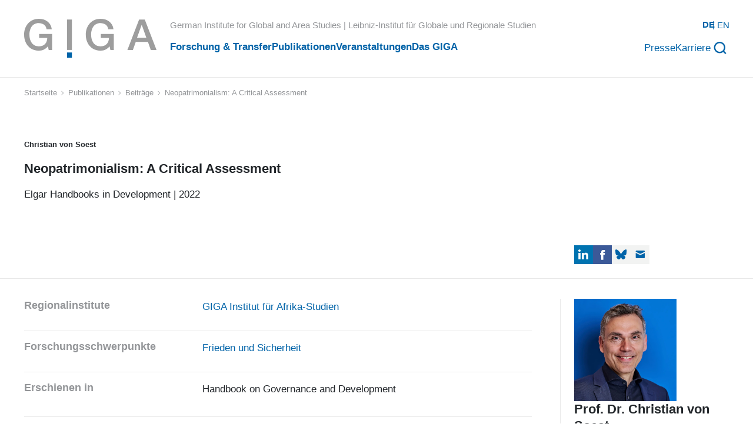

--- FILE ---
content_type: text/html; charset=UTF-8
request_url: https://www.giga-hamburg.de/de/publikationen/beitraege/neopatrimonialism-a-critical-assessment
body_size: 47270
content:
<!DOCTYPE html><html lang="de-DE"><head><meta charSet="utf-8"/><meta http-equiv="x-ua-compatible" content="ie=edge"/><meta name="viewport" content="width=device-width, initial-scale=1, shrink-to-fit=no"/><meta name="generator" content="Gatsby 5.13.3"/><meta name="description" data-gatsby-head="true"/><meta property="og:type" content="website" data-gatsby-head="true"/><meta property="og:title" content="Neopatrimonialism: A Critical Assessment" data-gatsby-head="true"/><meta property="og:description" data-gatsby-head="true"/><meta property="og:url" content="https://www.giga-hamburg.de/de/publikationen/beitraege/neopatrimonialism-a-critical-assessment" data-gatsby-head="true"/><meta property="og:image" content="https://www.giga-hamburg.de/assets/images/jlhgjubhhjuo/default-placeholder-publications-contributions/eb748f74ac0c79e9639327be44795c31/iStock-519476132.jpg?w=1200&amp;h=675&amp;fit=fill&amp;f=faces" data-gatsby-head="true"/><meta property="og:image:url" content="https://www.giga-hamburg.de/assets/images/jlhgjubhhjuo/default-placeholder-publications-contributions/eb748f74ac0c79e9639327be44795c31/iStock-519476132.jpg?w=1200&amp;h=675&amp;fit=fill&amp;f=faces" data-gatsby-head="true"/><meta property="og:image:secure_url" content="https://www.giga-hamburg.de/assets/images/jlhgjubhhjuo/default-placeholder-publications-contributions/eb748f74ac0c79e9639327be44795c31/iStock-519476132.jpg?w=1200&amp;h=675&amp;fit=fill&amp;f=faces" data-gatsby-head="true"/><meta property="og:image:width" content="1200" data-gatsby-head="true"/><meta property="og:image:height" content="675" data-gatsby-head="true"/><meta name="twitter:card" content="summary_large_image" data-gatsby-head="true"/><meta name="twitter:title" content="Neopatrimonialism: A Critical Assessment" data-gatsby-head="true"/><meta name="twitter:description" data-gatsby-head="true"/><meta name="twitter:image" content="https://images.ctfassets.net/jlhgjubhhjuo/default-placeholder-publications-contributions/eb748f74ac0c79e9639327be44795c31/iStock-519476132.jpg?w=1200&amp;h=675&amp;fit=fill&amp;f=faces" data-gatsby-head="true"/><meta name="twitter:image:src" content="https://images.ctfassets.net/jlhgjubhhjuo/default-placeholder-publications-contributions/eb748f74ac0c79e9639327be44795c31/iStock-519476132.jpg?w=1200&amp;h=675&amp;fit=fill&amp;f=faces" data-gatsby-head="true"/><meta name="ctf" content="2803ca09-d176-47e3-82ed-fb6e14dd75a1" data-gatsby-head="true"/><style data-href="/styles.76060a377c18b9975b6a.css" data-identity="gatsby-global-css">@charset "UTF-8";

/*! normalize.css v8.0.1 | MIT License | github.com/necolas/normalize.css */html{-webkit-text-size-adjust:100%;line-height:1.15}body{margin:0}main{display:block}h1{font-size:2em;margin:.67em 0}hr{box-sizing:content-box;height:0;overflow:visible}pre{font-family:monospace,monospace;font-size:1em}a{background-color:transparent}abbr[title]{border-bottom:none;text-decoration:underline;text-decoration:underline dotted}b,strong{font-weight:bolder}code,kbd,samp{font-family:monospace,monospace;font-size:1em}small{font-size:80%}sub,sup{font-size:75%;line-height:0;position:relative;vertical-align:baseline}sub{bottom:-.25em}sup{top:-.5em}img{border-style:none}button,input,optgroup,select,textarea{font-family:inherit;font-size:100%;line-height:1.15;margin:0}button,input{overflow:visible}button,select{text-transform:none}[type=button],[type=reset],[type=submit],button{-webkit-appearance:button}[type=button]::-moz-focus-inner,[type=reset]::-moz-focus-inner,[type=submit]::-moz-focus-inner,button::-moz-focus-inner{border-style:none;padding:0}[type=button]:-moz-focusring,[type=reset]:-moz-focusring,[type=submit]:-moz-focusring,button:-moz-focusring{outline:1px dotted ButtonText}fieldset{padding:.35em .75em .625em}legend{box-sizing:border-box;color:inherit;display:table;max-width:100%;padding:0;white-space:normal}progress{vertical-align:baseline}textarea{overflow:auto}[type=checkbox],[type=radio]{box-sizing:border-box;padding:0}[type=number]::-webkit-inner-spin-button,[type=number]::-webkit-outer-spin-button{height:auto}[type=search]{-webkit-appearance:textfield;outline-offset:-2px}[type=search]::-webkit-search-decoration{-webkit-appearance:none}::-webkit-file-upload-button{-webkit-appearance:button;font:inherit}details{display:block}summary{display:list-item}[hidden],template{display:none}:root{--toastify-color-light:#fff;--toastify-color-dark:#121212;--toastify-color-info:#3498db;--toastify-color-success:#07bc0c;--toastify-color-warning:#f1c40f;--toastify-color-error:#e74c3c;--toastify-color-transparent:hsla(0,0%,100%,.7);--toastify-icon-color-info:var(--toastify-color-info);--toastify-icon-color-success:var(--toastify-color-success);--toastify-icon-color-warning:var(--toastify-color-warning);--toastify-icon-color-error:var(--toastify-color-error);--toastify-toast-width:320px;--toastify-toast-background:#fff;--toastify-toast-min-height:64px;--toastify-toast-max-height:800px;--toastify-font-family:sans-serif;--toastify-z-index:9999;--toastify-text-color-light:#757575;--toastify-text-color-dark:#fff;--toastify-text-color-info:#fff;--toastify-text-color-success:#fff;--toastify-text-color-warning:#fff;--toastify-text-color-error:#fff;--toastify-spinner-color:#616161;--toastify-spinner-color-empty-area:#e0e0e0;--toastify-color-progress-light:linear-gradient(90deg,#4cd964,#5ac8fa,#007aff,#34aadc,#5856d6,#ff2d55);--toastify-color-progress-dark:#bb86fc;--toastify-color-progress-info:var(--toastify-color-info);--toastify-color-progress-success:var(--toastify-color-success);--toastify-color-progress-warning:var(--toastify-color-warning);--toastify-color-progress-error:var(--toastify-color-error)}.Toastify__toast-container{box-sizing:border-box;color:#fff;padding:4px;position:fixed;-webkit-transform:translateZ(var(--toastify-z-index));width:var(--toastify-toast-width);z-index:var(--toastify-z-index)}.Toastify__toast-container--top-left{left:1em;top:1em}.Toastify__toast-container--top-center{left:50%;top:1em;transform:translateX(-50%)}.Toastify__toast-container--top-right{right:1em;top:1em}.Toastify__toast-container--bottom-left{bottom:1em;left:1em}.Toastify__toast-container--bottom-center{bottom:1em;left:50%;transform:translateX(-50%)}.Toastify__toast-container--bottom-right{bottom:1em;right:1em}@media only screen and (max-width:480px){.Toastify__toast-container{left:0;margin:0;padding:0;width:100vw}.Toastify__toast-container--top-center,.Toastify__toast-container--top-left,.Toastify__toast-container--top-right{top:0;transform:translateX(0)}.Toastify__toast-container--bottom-center,.Toastify__toast-container--bottom-left,.Toastify__toast-container--bottom-right{bottom:0;transform:translateX(0)}.Toastify__toast-container--rtl{left:auto;right:0}}.Toastify__toast{-ms-flex-pack:justify;border-radius:4px;box-shadow:0 1px 10px 0 rgba(0,0,0,.1),0 2px 15px 0 rgba(0,0,0,.05);box-sizing:border-box;cursor:default;direction:ltr;display:-ms-flexbox;display:flex;font-family:var(--toastify-font-family);justify-content:space-between;margin-bottom:1rem;max-height:var(--toastify-toast-max-height);min-height:var(--toastify-toast-min-height);overflow:hidden;padding:8px;position:relative;z-index:0}.Toastify__toast--rtl{direction:rtl}.Toastify__toast--close-on-click{cursor:pointer}.Toastify__toast-body{-ms-flex-align:center;align-items:center;display:-ms-flexbox;display:flex;-ms-flex:1 1 auto;flex:1 1 auto;margin:auto 0;padding:6px}.Toastify__toast-body>div:last-child{-ms-flex:1;flex:1;word-break:break-word}.Toastify__toast-icon{-webkit-margin-end:10px;-ms-flex-negative:0;display:-ms-flexbox;display:flex;flex-shrink:0;margin-inline-end:10px;width:20px}.Toastify--animate{animation-duration:.7s;animation-fill-mode:both}.Toastify--animate-icon{animation-duration:.3s;animation-fill-mode:both}@media only screen and (max-width:480px){.Toastify__toast{border-radius:0;margin-bottom:0}}.Toastify__toast-theme--dark{background:var(--toastify-color-dark);color:var(--toastify-text-color-dark)}.Toastify__toast-theme--colored.Toastify__toast--default,.Toastify__toast-theme--light{background:var(--toastify-color-light);color:var(--toastify-text-color-light)}.Toastify__toast-theme--colored.Toastify__toast--info{background:var(--toastify-color-info);color:var(--toastify-text-color-info)}.Toastify__toast-theme--colored.Toastify__toast--success{background:var(--toastify-color-success);color:var(--toastify-text-color-success)}.Toastify__toast-theme--colored.Toastify__toast--warning{background:var(--toastify-color-warning);color:var(--toastify-text-color-warning)}.Toastify__toast-theme--colored.Toastify__toast--error{background:var(--toastify-color-error);color:var(--toastify-text-color-error)}.Toastify__progress-bar-theme--light{background:var(--toastify-color-progress-light)}.Toastify__progress-bar-theme--dark{background:var(--toastify-color-progress-dark)}.Toastify__progress-bar--info{background:var(--toastify-color-progress-info)}.Toastify__progress-bar--success{background:var(--toastify-color-progress-success)}.Toastify__progress-bar--warning{background:var(--toastify-color-progress-warning)}.Toastify__progress-bar--error{background:var(--toastify-color-progress-error)}.Toastify__progress-bar-theme--colored.Toastify__progress-bar--error,.Toastify__progress-bar-theme--colored.Toastify__progress-bar--info,.Toastify__progress-bar-theme--colored.Toastify__progress-bar--success,.Toastify__progress-bar-theme--colored.Toastify__progress-bar--warning{background:var(--toastify-color-transparent)}.Toastify__close-button{-ms-flex-item-align:start;align-self:flex-start;background:transparent;border:none;color:#fff;cursor:pointer;opacity:.7;outline:none;padding:0;transition:.3s ease}.Toastify__close-button--light{color:#000;opacity:.3}.Toastify__close-button>svg{fill:currentColor;height:16px;width:14px}.Toastify__close-button:focus,.Toastify__close-button:hover{opacity:1}@keyframes Toastify__trackProgress{0%{transform:scaleX(1)}to{transform:scaleX(0)}}.Toastify__progress-bar{bottom:0;height:5px;left:0;opacity:.7;position:absolute;transform-origin:left;width:100%;z-index:var(--toastify-z-index)}.Toastify__progress-bar--animated{animation:Toastify__trackProgress linear 1 forwards}.Toastify__progress-bar--controlled{transition:transform .2s}.Toastify__progress-bar--rtl{left:auto;right:0;transform-origin:right}.Toastify__spinner{animation:Toastify__spin .65s linear infinite;border:2px solid;border-color:var(--toastify-spinner-color-empty-area);border-radius:100%;border-right-color:var(--toastify-spinner-color);box-sizing:border-box;height:20px;width:20px}@keyframes Toastify__bounceInRight{0%,60%,75%,90%,to{animation-timing-function:cubic-bezier(.215,.61,.355,1)}0%{opacity:0;transform:translate3d(3000px,0,0)}60%{opacity:1;transform:translate3d(-25px,0,0)}75%{transform:translate3d(10px,0,0)}90%{transform:translate3d(-5px,0,0)}to{transform:none}}@keyframes Toastify__bounceOutRight{20%{opacity:1;transform:translate3d(-20px,0,0)}to{opacity:0;transform:translate3d(2000px,0,0)}}@keyframes Toastify__bounceInLeft{0%,60%,75%,90%,to{animation-timing-function:cubic-bezier(.215,.61,.355,1)}0%{opacity:0;transform:translate3d(-3000px,0,0)}60%{opacity:1;transform:translate3d(25px,0,0)}75%{transform:translate3d(-10px,0,0)}90%{transform:translate3d(5px,0,0)}to{transform:none}}@keyframes Toastify__bounceOutLeft{20%{opacity:1;transform:translate3d(20px,0,0)}to{opacity:0;transform:translate3d(-2000px,0,0)}}@keyframes Toastify__bounceInUp{0%,60%,75%,90%,to{animation-timing-function:cubic-bezier(.215,.61,.355,1)}0%{opacity:0;transform:translate3d(0,3000px,0)}60%{opacity:1;transform:translate3d(0,-20px,0)}75%{transform:translate3d(0,10px,0)}90%{transform:translate3d(0,-5px,0)}to{transform:translateZ(0)}}@keyframes Toastify__bounceOutUp{20%{transform:translate3d(0,-10px,0)}40%,45%{opacity:1;transform:translate3d(0,20px,0)}to{opacity:0;transform:translate3d(0,-2000px,0)}}@keyframes Toastify__bounceInDown{0%,60%,75%,90%,to{animation-timing-function:cubic-bezier(.215,.61,.355,1)}0%{opacity:0;transform:translate3d(0,-3000px,0)}60%{opacity:1;transform:translate3d(0,25px,0)}75%{transform:translate3d(0,-10px,0)}90%{transform:translate3d(0,5px,0)}to{transform:none}}@keyframes Toastify__bounceOutDown{20%{transform:translate3d(0,10px,0)}40%,45%{opacity:1;transform:translate3d(0,-20px,0)}to{opacity:0;transform:translate3d(0,2000px,0)}}.Toastify__bounce-enter--bottom-left,.Toastify__bounce-enter--top-left{animation-name:Toastify__bounceInLeft}.Toastify__bounce-enter--bottom-right,.Toastify__bounce-enter--top-right{animation-name:Toastify__bounceInRight}.Toastify__bounce-enter--top-center{animation-name:Toastify__bounceInDown}.Toastify__bounce-enter--bottom-center{animation-name:Toastify__bounceInUp}.Toastify__bounce-exit--bottom-left,.Toastify__bounce-exit--top-left{animation-name:Toastify__bounceOutLeft}.Toastify__bounce-exit--bottom-right,.Toastify__bounce-exit--top-right{animation-name:Toastify__bounceOutRight}.Toastify__bounce-exit--top-center{animation-name:Toastify__bounceOutUp}.Toastify__bounce-exit--bottom-center{animation-name:Toastify__bounceOutDown}@keyframes Toastify__zoomIn{0%{opacity:0;transform:scale3d(.3,.3,.3)}50%{opacity:1}}@keyframes Toastify__zoomOut{0%{opacity:1}50%{opacity:0;transform:scale3d(.3,.3,.3)}to{opacity:0}}.Toastify__zoom-enter{animation-name:Toastify__zoomIn}.Toastify__zoom-exit{animation-name:Toastify__zoomOut}@keyframes Toastify__flipIn{0%{animation-timing-function:ease-in;opacity:0;transform:perspective(400px) rotateX(90deg)}40%{animation-timing-function:ease-in;transform:perspective(400px) rotateX(-20deg)}60%{opacity:1;transform:perspective(400px) rotateX(10deg)}80%{transform:perspective(400px) rotateX(-5deg)}to{transform:perspective(400px)}}@keyframes Toastify__flipOut{0%{transform:perspective(400px)}30%{opacity:1;transform:perspective(400px) rotateX(-20deg)}to{opacity:0;transform:perspective(400px) rotateX(90deg)}}.Toastify__flip-enter{animation-name:Toastify__flipIn}.Toastify__flip-exit{animation-name:Toastify__flipOut}@keyframes Toastify__slideInRight{0%{transform:translate3d(110%,0,0);visibility:visible}to{transform:translateZ(0)}}@keyframes Toastify__slideInLeft{0%{transform:translate3d(-110%,0,0);visibility:visible}to{transform:translateZ(0)}}@keyframes Toastify__slideInUp{0%{transform:translate3d(0,110%,0);visibility:visible}to{transform:translateZ(0)}}@keyframes Toastify__slideInDown{0%{transform:translate3d(0,-110%,0);visibility:visible}to{transform:translateZ(0)}}@keyframes Toastify__slideOutRight{0%{transform:translateZ(0)}to{transform:translate3d(110%,0,0);visibility:hidden}}@keyframes Toastify__slideOutLeft{0%{transform:translateZ(0)}to{transform:translate3d(-110%,0,0);visibility:hidden}}@keyframes Toastify__slideOutDown{0%{transform:translateZ(0)}to{transform:translate3d(0,500px,0);visibility:hidden}}@keyframes Toastify__slideOutUp{0%{transform:translateZ(0)}to{transform:translate3d(0,-500px,0);visibility:hidden}}.Toastify__slide-enter--bottom-left,.Toastify__slide-enter--top-left{animation-name:Toastify__slideInLeft}.Toastify__slide-enter--bottom-right,.Toastify__slide-enter--top-right{animation-name:Toastify__slideInRight}.Toastify__slide-enter--top-center{animation-name:Toastify__slideInDown}.Toastify__slide-enter--bottom-center{animation-name:Toastify__slideInUp}.Toastify__slide-exit--bottom-left,.Toastify__slide-exit--top-left{animation-name:Toastify__slideOutLeft}.Toastify__slide-exit--bottom-right,.Toastify__slide-exit--top-right{animation-name:Toastify__slideOutRight}.Toastify__slide-exit--top-center{animation-name:Toastify__slideOutUp}.Toastify__slide-exit--bottom-center{animation-name:Toastify__slideOutDown}@keyframes Toastify__spin{0%{transform:rotate(0deg)}to{transform:rotate(1turn)}}#cc-main{-webkit-font-smoothing:antialiased;-moz-osx-font-smoothing:grayscale;-webkit-text-size-adjust:100%;background:transparent;color:var(--cc-primary-color);font-family:var(--cc-font-family);font-size:16px;font-weight:400;line-height:1.15;position:relative;position:fixed;text-rendering:optimizeLegibility;z-index:var(--cc-z-index)}#cc-main :after,#cc-main :before,#cc-main a,#cc-main button,#cc-main div,#cc-main h2,#cc-main input,#cc-main p,#cc-main span{all:unset;box-sizing:border-box}#cc-main .pm__badge,#cc-main button{all:initial;box-sizing:border-box;color:unset;visibility:unset}#cc-main .pm__badge,#cc-main a,#cc-main button,#cc-main input{-webkit-appearance:none;appearance:none;cursor:pointer;font-family:inherit;font-size:100%;line-height:normal;margin:0;outline:revert;outline-offset:2px;overflow:hidden}#cc-main table,#cc-main tbody,#cc-main td,#cc-main th,#cc-main thead,#cc-main tr{all:revert;color:inherit;font-family:inherit;font-size:inherit;font-weight:inherit}:root{--cc-font-family:-apple-system,BlinkMacSystemFont,"Segoe UI",Roboto,Helvetica,Arial,sans-serif,"Apple Color Emoji","Segoe UI Emoji","Segoe UI Symbol";--cc-modal-border-radius:.5rem;--cc-btn-border-radius:.4rem;--cc-modal-transition-duration:.25s;--cc-link-color:var(--cc-btn-primary-bg);--cc-modal-margin:1rem;--cc-z-index:2147483647;--cc-bg:#fff;--cc-primary-color:#2c2f31;--cc-secondary-color:#5e6266;--cc-btn-primary-bg:#30363c;--cc-btn-primary-color:#fff;--cc-btn-primary-border-color:var(--cc-btn-primary-bg);--cc-btn-primary-hover-bg:#000;--cc-btn-primary-hover-color:#fff;--cc-btn-primary-hover-border-color:var(--cc-btn-primary-hover-bg);--cc-btn-secondary-bg:#eaeff2;--cc-btn-secondary-color:var(--cc-primary-color);--cc-btn-secondary-border-color:var(--cc-btn-secondary-bg);--cc-btn-secondary-hover-bg:#d4dae0;--cc-btn-secondary-hover-color:#000;--cc-btn-secondary-hover-border-color:#d4dae0;--cc-separator-border-color:#f0f4f7;--cc-toggle-on-bg:var(--cc-btn-primary-bg);--cc-toggle-off-bg:#667481;--cc-toggle-on-knob-bg:#fff;--cc-toggle-off-knob-bg:var(--cc-toggle-on-knob-bg);--cc-toggle-enabled-icon-color:var(--cc-bg);--cc-toggle-disabled-icon-color:var(--cc-bg);--cc-toggle-readonly-bg:#d5dee2;--cc-toggle-readonly-knob-bg:#fff;--cc-toggle-readonly-knob-icon-color:var(--cc-toggle-readonly-bg);--cc-section-category-border:var(--cc-cookie-category-block-bg);--cc-cookie-category-block-bg:#f0f4f7;--cc-cookie-category-block-border:#f0f4f7;--cc-cookie-category-block-hover-bg:#e9eff4;--cc-cookie-category-block-hover-border:#e9eff4;--cc-cookie-category-expanded-block-bg:transparent;--cc-cookie-category-expanded-block-hover-bg:#dee4e9;--cc-overlay-bg:rgba(0,0,0,.65);--cc-webkit-scrollbar-bg:var(--cc-section-category-border);--cc-webkit-scrollbar-hover-bg:var(--cc-btn-primary-hover-bg);--cc-footer-bg:var(--cc-btn-secondary-bg);--cc-footer-color:var(--cc-secondary-color);--cc-footer-border-color:#e4eaed;--cc-pm-toggle-border-radius:4em}#cc-main.cc--rtl{direction:rtl}#cc-main .cm__title,#cc-main a,#cc-main b,#cc-main em,#cc-main strong{font-weight:600}#cc-main button>span{pointer-events:none}#cc-main .cc__link,#cc-main a{background-image:linear-gradient(currentColor,currentColor);background-position:0 100%;background-repeat:no-repeat;background-size:0 1px;font-weight:600;position:relative;transition:background-size .25s,color .25s ease}#cc-main .cc__link:hover,#cc-main a:hover{background-size:100% 1px;color:var(--cc-primary-color)}#cc-main .cc__link{color:var(--cc-link-color)}#cc-main .cm__desc,#cc-main .pm__body{overscroll-behavior:auto contain;scrollbar-width:thin}@media screen and (min-width:640px){#cc-main ::-webkit-scrollbar,#cc-main ::-webkit-scrollbar-thumb,#cc-main ::-webkit-scrollbar-track{all:revert}#cc-main ::-webkit-scrollbar-thumb{-webkit-background-clip:padding-box;background-clip:padding-box;background:var(--cc-toggle-readonly-bg);border:.25rem solid var(--cc-bg);border-radius:1rem}#cc-main ::-webkit-scrollbar-thumb:hover{background:var(--cc-toggle-off-bg)}#cc-main ::-webkit-scrollbar{background:transparent;width:12px}}html.disable--interaction.show--consent,html.disable--interaction.show--consent body{height:auto!important;overflow:hidden!important}@media (prefers-reduced-motion){#cc-main{--cc-modal-transition-duration:0s}}.cc--darkmode{--cc-bg:#161a1c;--cc-primary-color:#ebf3f6;--cc-secondary-color:#aebbc5;--cc-btn-primary-bg:#c2d0e0;--cc-btn-primary-color:var(--cc-bg);--cc-btn-primary-border-color:var(--cc-btn-primary-bg);--cc-btn-primary-hover-bg:#98a7b6;--cc-btn-primary-hover-color:#000;--cc-btn-primary-hover-border-color:var(--cc-btn-primary-hover-bg);--cc-btn-secondary-bg:#242c31;--cc-btn-secondary-color:var(--cc-primary-color);--cc-btn-secondary-border-color:var(--cc-btn-secondary-bg);--cc-btn-secondary-hover-bg:#353d43;--cc-btn-secondary-hover-color:#fff;--cc-btn-secondary-hover-border-color:var(--cc-btn-secondary-hover-bg);--cc-separator-border-color:#222a30;--cc-toggle-on-bg:var(--cc-btn-primary-bg);--cc-toggle-off-bg:#525f6b;--cc-toggle-on-knob-bg:var(--cc-btn-primary-color);--cc-toggle-off-knob-bg:var(--cc-btn-primary-color);--cc-toggle-enabled-icon-color:var(--cc-btn-primary-color);--cc-toggle-disabled-icon-color:var(--cc-btn-primary-color);--cc-toggle-readonly-bg:#343e45;--cc-toggle-readonly-knob-bg:#5f6b72;--cc-toggle-readonly-knob-icon-color:var(--cc-toggle-readonly-bg);--cc-section-category-border:#1e2428;--cc-cookie-category-block-bg:#1e2428;--cc-cookie-category-block-border:var(--cc-section-category-border);--cc-cookie-category-block-hover-bg:#242c31;--cc-cookie-category-block-hover-border:#232a2f;--cc-cookie-category-expanded-block-bg:transparent;--cc-cookie-category-expanded-block-hover-bg:var(--cc-toggle-readonly-bg);--cc-overlay-bg:rgba(0,0,0,.65);--cc-webkit-scrollbar-bg:var(--cc-section-category-border);--cc-webkit-scrollbar-hover-bg:var(--cc-btn-primary-hover-bg);--cc-footer-bg:#0c0e0f;--cc-footer-color:var(--cc-secondary-color);--cc-footer-border-color:#060809}.cc--darkmode #cc-main{color-scheme:dark}#cc-main .cm{background:var(--cc-bg);border-radius:var(--cc-modal-border-radius);box-shadow:0 .625em 1.875em rgba(0,0,2,.3);display:flex;flex-direction:column;max-width:24rem;opacity:0;overflow:hidden;position:fixed;transform:translateY(1.6em);visibility:hidden;z-index:1}#cc-main .cm--top{top:var(--cc-modal-margin)}#cc-main .cm--middle{top:50%;transform:translateY(calc(-50% + 1.6em))}#cc-main .cm--bottom{bottom:var(--cc-modal-margin)}#cc-main .cm--center{left:var(--cc-modal-margin);margin:0 auto;right:var(--cc-modal-margin);width:unset}#cc-main .cm--left{left:var(--cc-modal-margin);margin-right:var(--cc-modal-margin)}#cc-main .cm--right{margin-left:var(--cc-modal-margin);right:var(--cc-modal-margin)}#cc-main .cm__body{display:flex;flex-direction:column;justify-content:space-between;position:relative}#cc-main .cm__btns,#cc-main .cm__links{padding:1rem 1.3rem;width:unset}#cc-main .cm__texts{display:flex;flex:1;flex-direction:column;justify-content:center;padding:1rem 0 0}#cc-main .cm__desc,#cc-main .cm__title{padding:0 1.3rem}#cc-main .cm__title{font-size:1.05em}#cc-main .cm__title+.cm__desc{margin-top:1.1em}#cc-main .cm__desc{color:var(--cc-secondary-color);font-size:.9em;line-height:1.5;max-height:40vh;overflow-x:visible;overflow-y:auto;padding-bottom:1em}#cc-main .cm__btns{border-top:1px solid var(--cc-separator-border-color);display:flex;flex-direction:column;justify-content:center}#cc-main .cm__btn-group{display:grid;grid-auto-columns:minmax(0,1fr)}#cc-main .cm__btn+.cm__btn,#cc-main .cm__btn-group+.cm__btn-group{margin-top:.375rem}#cc-main .cm--flip .cm__btn+.cm__btn,#cc-main .cm--flip .cm__btn-group+.cm__btn-group{margin-bottom:.375rem;margin-top:0}#cc-main .cm--inline .cm__btn+.cm__btn{margin-left:.375rem;margin-top:0}#cc-main .cm--inline.cm--flip .cm__btn+.cm__btn{margin-bottom:0;margin-left:0;margin-right:.375rem}#cc-main .cm--inline.cm--flip .cm__btn-group+.cm__btn-group{margin-bottom:.375rem;margin-right:0}#cc-main .cm--wide .cm__btn+.cm__btn,#cc-main .cm--wide .cm__btn-group+.cm__btn-group{margin-left:.375rem;margin-top:0}#cc-main .cm--wide.cm--flip .cm__btn+.cm__btn,#cc-main .cm--wide.cm--flip .cm__btn-group+.cm__btn-group{margin-bottom:0;margin-right:.375rem}#cc-main .cm--bar:not(.cm--inline) .cm__btn-group--uneven,#cc-main .cm--wide .cm__btn-group--uneven{display:flex;flex:1;justify-content:space-between}#cc-main .cm--bar:not(.cm--inline).cm--flip .cm__btn-group--uneven,#cc-main .cm--wide.cm--flip .cm__btn-group--uneven{flex-direction:row-reverse}#cc-main .cm__btn{background:var(--cc-btn-primary-bg);border:1px solid var(--cc-btn-primary-border-color);border-radius:var(--cc-btn-border-radius);color:var(--cc-btn-primary-color);font-size:.82em;font-weight:600;min-height:42px;padding:.5em 1em;text-align:center}#cc-main .cm__btn:hover{background:var(--cc-btn-primary-hover-bg);border-color:var(--cc-btn-primary-hover-border-color);color:var(--cc-btn-primary-hover-color)}#cc-main .cm__btn--secondary{background:var(--cc-btn-secondary-bg);border-color:var(--cc-btn-secondary-border-color);color:var(--cc-btn-secondary-color)}#cc-main .cm__btn--secondary:hover{background:var(--cc-btn-secondary-hover-bg);border-color:var(--cc-btn-secondary-hover-border-color);color:var(--cc-btn-secondary-hover-color)}#cc-main .cm__btn--close{border-radius:0;border-bottom-left-radius:var(--cc-btn-border-radius);border-right:none;border-top:none;display:none;font-size:1em;height:42px;min-width:auto!important;overflow:hidden;padding:0!important;position:absolute;right:0;top:0;width:42px}#cc-main .cm__btn--close svg{stroke:var(--cc-btn-primary-color);transform:scale(.5);transition:stroke .15s ease}#cc-main .cm__btn--close:hover svg{stroke:var(--cc-btn-primary-hover-color)}#cc-main .cm__btn--close.cm__btn--secondary svg{stroke:var(--cc-btn-secondary-color)}#cc-main .cm__btn--close.cm__btn--secondary:hover svg{stroke:var(--cc-btn-secondary-hover-color)}#cc-main .cm__btn--close+.cm__texts .cm__title{padding-right:3rem}#cc-main .cm--inline .cm__btn-group{grid-auto-flow:column}#cc-main .cm__footer{background:var(--cc-footer-bg);border-top:1px solid var(--cc-footer-border-color);color:var(--cc-footer-color);padding:.4em 0 .5em}#cc-main .cm__links{display:flex;flex-direction:row;padding-bottom:0;padding-top:0}#cc-main .cm__link-group{display:flex;flex-direction:row;font-size:.8em;width:100%}#cc-main .cm__link-group>*+*{margin-left:1.3rem}#cc-main .cm--flip .cm__btn:last-child{grid-row:1}#cc-main .cm--inline.cm--flip .cm__btn:last-child{grid-column:1}#cc-main .cm--box .cm__btn--close{display:block}#cc-main .cm--box.cm--flip .cm__btns{flex-direction:column-reverse}#cc-main .cm--box.cm--wide{max-width:36em}#cc-main .cm--box.cm--wide .cm__btns{flex-direction:row;justify-content:space-between}#cc-main .cm--box.cm--wide .cm__btn-group{grid-auto-flow:column}#cc-main .cm--box.cm--wide .cm__btn{min-width:120px;padding-left:1.8em;padding-right:1.8em}#cc-main .cm--box.cm--wide.cm--flip .cm__btns{flex-direction:row-reverse}#cc-main .cm--box.cm--wide.cm--flip .cm__btn:last-child{grid-column:1}#cc-main .cm--cloud{max-width:54em;width:unset}#cc-main .cm--cloud .cm__body{flex-direction:row}#cc-main .cm--cloud .cm__texts{flex:1}#cc-main .cm--cloud .cm__desc{max-height:9.4em}#cc-main .cm--cloud .cm__btns{border-left:1px solid var(--cc-separator-border-color);border-top:none;max-width:23em}#cc-main .cm--cloud .cm__btn-group{flex-direction:column}#cc-main .cm--cloud .cm__btn{min-width:19em}#cc-main .cm--cloud.cm--flip .cm__btn-group,#cc-main .cm--cloud.cm--flip .cm__btns{flex-direction:column-reverse}#cc-main .cm--cloud.cm--inline .cm__btn-group{flex-direction:row}#cc-main .cm--cloud.cm--inline .cm__btn{min-width:10em}#cc-main .cm--cloud.cm--inline.cm--flip .cm__btn-group{flex-direction:row-reverse}#cc-main .cm--bar{--cc-modal-transition-duration:.35s;border-radius:0;left:0;margin:0;max-width:unset;opacity:1;right:0;transform:translateY(0);width:100vw}#cc-main .cm--bar.cm--top{top:0;transform:translateY(-100%)}#cc-main .cm--bar.cm--bottom{bottom:0;transform:translateY(100%)}#cc-main .cm--bar .cm__body,#cc-main .cm--bar .cm__links{margin:0 auto;max-width:55em;width:100%}#cc-main .cm--bar .cm__body{padding:.5em 0 .9em}#cc-main .cm--bar .cm__btns{border-top:none;flex-direction:row;justify-content:space-between}#cc-main .cm--bar .cm__btn-group{grid-auto-flow:column}#cc-main .cm--bar:not(.cm--inline) .cm__btn+.cm__btn,#cc-main .cm--bar:not(.cm--inline) .cm__btn-group+.cm__btn-group{margin-left:.375rem;margin-top:0}#cc-main .cm--bar .cm__btn{min-width:120px;padding-left:2em;padding-right:2em}#cc-main .cm--bar.cm--flip:not(.cm--inline) .cm__btn+.cm__btn,#cc-main .cm--bar.cm--flip:not(.cm--inline) .cm__btn-group+.cm__btn-group{margin-bottom:0;margin-left:0;margin-right:.375rem}#cc-main .cm--bar.cm--flip .cm__btns{flex-direction:row-reverse}#cc-main .cm--bar.cm--flip .cm__btn:last-child{grid-column:1}#cc-main .cm--bar.cm--inline .cm__body,#cc-main .cm--bar.cm--inline .cm__links{max-width:74em}#cc-main .cm--bar.cm--inline .cm__body{flex-direction:row;padding:0}#cc-main .cm--bar.cm--inline .cm__btns{flex-direction:column;justify-content:center;max-width:23em}#cc-main .cm--bar.cm--inline.cm--flip .cm__btns{flex-direction:column-reverse}#cc-main .cc--anim .cm,#cc-main .cc--anim.cm-wrapper:before{transition:opacity var(--cc-modal-transition-duration) ease,visibility var(--cc-modal-transition-duration) ease,transform var(--cc-modal-transition-duration) ease}#cc-main .cc--anim .cm__btn,#cc-main .cc--anim .cm__close{transition:background-color .15s ease,border-color .15s ease,color .15s ease}.disable--interaction #cc-main .cm-wrapper:before{background:var(--cc-overlay-bg);bottom:0;content:"";left:0;opacity:0;position:fixed;right:0;top:0;visibility:hidden;z-index:0}.show--consent #cc-main .cc--anim .cm{opacity:1;transform:translateY(0);visibility:visible!important}.show--consent #cc-main .cc--anim .cm--middle{transform:translateY(-50%)}.show--consent #cc-main .cc--anim .cm--bar{transform:translateY(0)}.show--consent #cc-main .cc--anim.cm-wrapper:before{opacity:1;visibility:visible}#cc-main.cc--rtl .cm__btn--close{border-bottom-left-radius:unset;border-bottom-right-radius:var(--cc-btn-border-radius);left:0;right:unset}#cc-main.cc--rtl .cm__btn--close+.cm__texts .cm__title{padding-left:3rem!important;padding-right:1.3rem}#cc-main.cc--rtl .cm--inline .cm__btn+.cm__btn{margin-left:0;margin-right:.375rem}#cc-main.cc--rtl .cm--inline.cm--flip .cm__btn+.cm__btn{margin-left:.375rem;margin-right:0}#cc-main.cc--rtl .cm:not(.cm--inline).cm--bar .cm__btn+.cm__btn,#cc-main.cc--rtl .cm:not(.cm--inline).cm--bar .cm__btn-group+.cm__btn-group,#cc-main.cc--rtl .cm:not(.cm--inline).cm--wide .cm__btn+.cm__btn,#cc-main.cc--rtl .cm:not(.cm--inline).cm--wide .cm__btn-group+.cm__btn-group{margin-left:0;margin-right:.375rem}#cc-main.cc--rtl .cm:not(.cm--inline).cm--bar.cm--flip .cm__btn+.cm__btn,#cc-main.cc--rtl .cm:not(.cm--inline).cm--wide.cm--flip .cm__btn+.cm__btn{margin-left:.375rem;margin-right:0}#cc-main.cc--rtl .cm__link-group>*+*{margin-left:0;margin-right:1.3rem}@media screen and (max-width:640px){#cc-main{--cc-modal-margin:.5em}#cc-main .cm{max-width:none!important;width:auto!important}#cc-main .cm__body{flex-direction:column!important;padding:0!important}#cc-main .cm__btns,#cc-main .cm__desc,#cc-main .cm__links,#cc-main .cm__title{padding-left:1.1rem!important;padding-right:1.1rem!important}#cc-main .cm__btns{border-left:none!important;border-top:1px solid var(--cc-separator-border-color)!important;flex-direction:column!important;max-width:none!important;min-width:auto!important}#cc-main .cm__btn+.cm__btn,#cc-main .cm__btn-group+.cm__btn-group{margin:.375rem 0 0!important}#cc-main .cm--flip .cm__btn+.cm__btn,#cc-main .cm--flip .cm__btn-group+.cm__btn-group{margin-bottom:.375rem!important;margin-top:0!important}#cc-main .cm__btn-group{display:flex!important;flex-direction:column!important;min-width:auto!important}#cc-main .cm__btn{flex:auto!important}#cc-main .cm__link-group{justify-content:center!important}#cc-main .cm--flip .cm__btn-group,#cc-main .cm--flip .cm__btns{flex-direction:column-reverse!important}}#cc-main .pm-wrapper{position:relative;z-index:2}#cc-main .pm{background:var(--cc-bg);border-radius:var(--cc-modal-border-radius);box-shadow:0 .625em 1.875em rgba(0,0,2,.3);display:flex;flex-direction:column;opacity:0;overflow:hidden;position:fixed;visibility:hidden;width:100%;width:unset;z-index:1}#cc-main svg{fill:none;width:100%}#cc-main .pm__body,#cc-main .pm__footer,#cc-main .pm__header{padding:1em 1.4em}#cc-main .pm__header{align-items:center;border-bottom:1px solid var(--cc-separator-border-color);display:flex;justify-content:space-between}#cc-main .pm__title{align-items:center;display:flex;flex:1;font-weight:600;margin-right:2em}#cc-main .pm__close-btn{background:var(--cc-btn-secondary-bg);border:1px solid var(--cc-btn-secondary-border-color);border-radius:var(--cc-btn-border-radius);height:40px;position:relative;transition:all .15s ease;width:40px}#cc-main .pm__close-btn span{display:flex;height:100%;width:100%}#cc-main .pm__close-btn svg{stroke:var(--cc-btn-secondary-color);transform:scale(.5);transition:stroke .15s ease}#cc-main .pm__close-btn:hover{background:var(--cc-btn-secondary-hover-bg);border-color:var(--cc-btn-secondary-hover-border-color)}#cc-main .pm__close-btn:hover svg{stroke:var(--cc-btn-secondary-hover-color)}#cc-main .pm__body{flex:1;overflow-y:auto;overflow-y:overlay}#cc-main .pm__section,#cc-main .pm__section--toggle{border-radius:var(--cc-btn-border-radius);display:flex;flex-direction:column;margin-bottom:.5em}#cc-main .pm__section--toggle .pm__section-desc-wrapper{border:1px solid var(--cc-cookie-category-block-border);border-radius:var(--cc-btn-border-radius);border-top:none;border-top-left-radius:0;border-top-right-radius:0;display:none;margin-top:0!important;overflow:hidden}#cc-main .pm__section{border:1px solid var(--cc-separator-border-color);padding:1em;transition:background-color .25s ease,border-color .25s ease}#cc-main .pm__section:first-child{border:none;margin-bottom:2em;margin-top:0;padding:0;transition:none}#cc-main .pm__section:not(:first-child):hover{background:var(--cc-cookie-category-block-bg);border-color:var(--cc-cookie-category-block-border)}#cc-main .pm__section-toggles+.pm__section{margin-top:2em}#cc-main .pm__section--toggle{background:var(--cc-cookie-category-block-bg);border-top:none;margin-bottom:.375rem}#cc-main .pm__section--toggle .pm__section-title{align-items:center;background:var(--cc-cookie-category-block-bg);border:1px solid var(--cc-cookie-category-block-border);display:flex;justify-content:space-between;min-height:58px;padding:1.1em 5.4em 1.1em 1.2em;position:relative;transition:background-color .25s ease,border-color .25s ease;width:100%}#cc-main .pm__section--toggle .pm__section-title:hover{background:var(--cc-cookie-category-block-hover-bg);border-color:var(--cc-cookie-category-block-hover-border)}#cc-main .pm__section--toggle .pm__section-desc{margin-top:0;padding:1em}#cc-main .pm__section--toggle.is-expanded{--cc-cookie-category-block-bg:var(--cc-cookie-category-expanded-block-bg);--cc-cookie-category-block-border:var(--cc-cookie-category-expanded-block-hover-bg)}#cc-main .pm__section--toggle.is-expanded .pm__section-title{border-bottom-left-radius:0;border-bottom-right-radius:0}#cc-main .pm__section--toggle.is-expanded .pm__section-arrow svg{transform:scale(.5) rotate(180deg)}#cc-main .pm__section--toggle.is-expanded .pm__section-desc-wrapper{display:flex}#cc-main .pm__section--expandable .pm__section-title{cursor:pointer;padding-left:3.4em}#cc-main .pm__section--expandable .pm__section-arrow{background:var(--cc-toggle-readonly-bg);border-radius:100%;display:flex;height:20px;justify-content:center;left:18px;pointer-events:none;position:absolute;width:20px}#cc-main .pm__section--expandable .pm__section-arrow svg{stroke:var(--cc-btn-secondary-color);transform:scale(.5)}#cc-main .pm__section-title-wrapper{align-items:center;display:flex;position:relative}#cc-main .pm__section-title-wrapper+.pm__section-desc-wrapper{margin-top:.85em}#cc-main .pm__section-title{border-radius:var(--cc-btn-border-radius);font-size:.95em;font-weight:600}#cc-main .pm__badge{align-items:center;background:var(--cc-btn-secondary-bg);border-radius:5em;color:var(--cc-secondary-color);display:flex;flex:none;font-size:.8em;font-weight:600;height:23px;justify-content:center;margin-left:1em;min-width:23px;overflow:hidden;padding:0 .6em 1px;position:relative;text-align:center;white-space:nowrap;width:auto}#cc-main .pm__service-counter{background:var(--cc-btn-primary-bg);color:var(--cc-btn-primary-color);padding:0;width:23px}#cc-main .pm__service-counter[data-counterlabel]{padding:0 .6em 1px;width:auto}#cc-main .section__toggle,#cc-main .section__toggle-wrapper,#cc-main .toggle__icon,#cc-main .toggle__label{border-radius:var(--cc-pm-toggle-border-radius);height:23px;transform:translateZ(0);width:50px}#cc-main .section__toggle-wrapper{cursor:pointer;position:absolute;right:18px;z-index:1}#cc-main .toggle-service{height:19px;position:relative;right:0;width:42px}#cc-main .toggle-service .section__toggle,#cc-main .toggle-service .toggle__icon,#cc-main .toggle-service .toggle__label{height:19px;width:42px}#cc-main .toggle-service .toggle__icon{position:relative}#cc-main .toggle-service .toggle__icon-circle{height:19px;width:19px}#cc-main .toggle-service .section__toggle:checked~.toggle__icon .toggle__icon-circle{transform:translateX(23px)}#cc-main .pm__section--toggle:nth-child(2) .section__toggle-wrapper:after{display:none!important}#cc-main .section__toggle{border:0;cursor:pointer;display:block;left:0;margin:0;position:absolute;top:0}#cc-main .section__toggle:disabled{cursor:not-allowed}#cc-main .toggle__icon{background:var(--cc-toggle-off-bg);box-shadow:0 0 0 1px var(--cc-toggle-off-bg);display:flex;flex-direction:row;pointer-events:none;position:absolute;transition:all .25s ease}#cc-main .toggle__icon-circle{background:var(--cc-toggle-off-knob-bg);border:none;border-radius:var(--cc-pm-toggle-border-radius);box-shadow:0 1px 2px rgba(24,32,3,.36);display:block;height:23px;left:0;position:absolute;top:0;transition:transform .25s ease,background-color .25s ease;width:23px}#cc-main .toggle__icon-off,#cc-main .toggle__icon-on{height:100%;position:absolute;transition:opacity .15s ease;width:100%}#cc-main .toggle__icon-on{opacity:0;transform:rotate(45deg)}#cc-main .toggle__icon-on svg{stroke:var(--cc-toggle-on-bg);transform:scale(.55) rotate(-45deg)}#cc-main .toggle__icon-off{opacity:1}#cc-main .toggle__icon-off svg{stroke:var(--cc-toggle-off-bg);transform:scale(.55)}#cc-main .section__toggle:checked~.toggle__icon{background:var(--cc-toggle-on-bg);box-shadow:0 0 0 1px var(--cc-toggle-on-bg)}#cc-main .section__toggle:checked~.toggle__icon .toggle__icon-circle{background-color:var(--cc-toggle-on-knob-bg);transform:translateX(27px)}#cc-main .section__toggle:checked~.toggle__icon .toggle__icon-on{opacity:1}#cc-main .section__toggle:checked~.toggle__icon .toggle__icon-off{opacity:0}#cc-main .section__toggle:checked:disabled~.toggle__icon{background:var(--cc-toggle-readonly-bg);box-shadow:0 0 0 1px var(--cc-toggle-readonly-bg)}#cc-main .section__toggle:checked:disabled~.toggle__icon .toggle__icon-circle{background:var(--cc-toggle-readonly-knob-bg);box-shadow:none}#cc-main .section__toggle:checked:disabled~.toggle__icon svg{stroke:var(--cc-toggle-readonly-knob-icon-color)}#cc-main .toggle__label{opacity:0;overflow:hidden;pointer-events:none;position:absolute;top:0;z-index:-1}#cc-main .pm__section-desc-wrapper{color:var(--cc-secondary-color);display:flex;flex-direction:column;font-size:.9em}#cc-main .pm__section-desc-wrapper>:not(:last-child){border-bottom:1px solid var(--cc-cookie-category-block-border)}#cc-main .pm__section-services{display:flex;flex-direction:column}#cc-main .pm__service{align-items:center;display:flex;justify-content:space-between;padding:.4em 1.2em;position:relative;transition:background-color .15s ease}#cc-main .pm__service:hover{background-color:var(--cc-cookie-category-block-hover-bg)}#cc-main .pm__service-header{align-items:center;display:flex;margin-right:1em;width:100%}#cc-main .pm__service-icon{border:2px solid;border-radius:100%;height:8px;margin-left:6px;margin-right:20px;margin-top:1px;min-width:8px}#cc-main .pm__service-title{font-size:.95em;width:100%;word-break:break-word}#cc-main .pm__section-desc{line-height:1.5em}#cc-main .pm__section-table{border-collapse:collapse;font-size:.9em;margin:0;overflow:hidden;padding:0;text-align:left;width:100%}#cc-main .pm__table-caption{text-align:left}#cc-main .pm__table-caption,#cc-main .pm__table-head>tr{border-bottom:1px dashed var(--cc-separator-border-color);color:var(--cc-primary-color);font-weight:600}#cc-main .pm__table-tr{transition:background-color .15s ease}#cc-main .pm__table-tr:hover{background:var(--cc-cookie-category-block-hover-bg)}#cc-main .pm__table-caption,#cc-main .pm__table-td,#cc-main .pm__table-th{padding:.625em .625em .625em 1.2em;vertical-align:top}#cc-main .pm__footer{border-top:1px solid var(--cc-separator-border-color);display:flex;justify-content:space-between}#cc-main .pm__btn-group{display:flex}#cc-main .pm__btn+.pm__btn,#cc-main .pm__btn-group+.pm__btn-group{margin-left:.375rem}#cc-main .pm--flip .pm__btn+.pm__btn,#cc-main .pm--flip .pm__btn-group+.pm__btn-group{margin-left:0;margin-right:.375rem}#cc-main .pm__btn{background:var(--cc-btn-primary-bg);border:1px solid var(--cc-btn-primary-border-color);border-radius:var(--cc-btn-border-radius);color:var(--cc-btn-primary-color);flex:auto;font-size:.82em;font-weight:600;min-height:42px;min-width:110px;padding:.5em 1.5em;text-align:center;transition:background-color .15s ease,border-color .15s ease,color .15s ease}#cc-main .pm__btn:hover{background:var(--cc-btn-primary-hover-bg);border-color:var(--cc-btn-primary-hover-border-color);color:var(--cc-btn-primary-hover-color)}#cc-main .pm__btn--secondary{background:var(--cc-btn-secondary-bg);border-color:var(--cc-btn-secondary-border-color);color:var(--cc-btn-secondary-color)}#cc-main .pm__btn--secondary:hover{background:var(--cc-btn-secondary-hover-bg);border-color:var(--cc-btn-secondary-hover-border-color);color:var(--cc-btn-secondary-hover-color)}#cc-main .pm--box{height:calc(100% - 2em);left:var(--cc-modal-margin);margin:0 auto;max-height:37.5em;max-width:43em;right:var(--cc-modal-margin);top:50%;transform:translateY(calc(-50% + 1.6em))}#cc-main .pm--box.pm--flip .pm__btn-group,#cc-main .pm--box.pm--flip .pm__footer{flex-direction:row-reverse}#cc-main .pm--bar{--cc-modal-transition-duration:.35s;border-radius:0;bottom:0;height:100%;margin:0;max-height:none;max-width:29em;opacity:1;top:0;width:100%}#cc-main .pm--bar .pm__section-table,#cc-main .pm--bar .pm__table-body,#cc-main .pm--bar .pm__table-td,#cc-main .pm--bar .pm__table-th,#cc-main .pm--bar .pm__table-tr{display:block}#cc-main .pm--bar .pm__table-head{display:none}#cc-main .pm--bar .pm__table-caption{display:block}#cc-main .pm--bar .pm__table-tr:not(:last-child){border-bottom:1px solid var(--cc-separator-border-color)}#cc-main .pm--bar .pm__table-td{display:flex;justify-content:space-between}#cc-main .pm--bar .pm__table-td:before{color:var(--cc-primary-color);content:attr(data-column);flex:1;font-weight:600;min-width:100px;overflow:hidden;padding-right:2em;text-overflow:ellipsis}#cc-main .pm--bar .pm__table-td>div{flex:3}#cc-main .pm--bar:not(.pm--wide) .pm__body,#cc-main .pm--bar:not(.pm--wide) .pm__footer,#cc-main .pm--bar:not(.pm--wide) .pm__header{padding:1em 1.3em}#cc-main .pm--bar:not(.pm--wide) .pm__btn-group,#cc-main .pm--bar:not(.pm--wide) .pm__footer{flex-direction:column}#cc-main .pm--bar:not(.pm--wide) .pm__btn+.pm__btn,#cc-main .pm--bar:not(.pm--wide) .pm__btn-group+.pm__btn-group{margin:.375rem 0 0}#cc-main .pm--bar:not(.pm--wide).pm--flip .pm__btn-group,#cc-main .pm--bar:not(.pm--wide).pm--flip .pm__footer{flex-direction:column-reverse}#cc-main .pm--bar:not(.pm--wide).pm--flip .pm__btn+.pm__btn,#cc-main .pm--bar:not(.pm--wide).pm--flip .pm__btn-group+.pm__btn-group{margin-bottom:.375rem;margin-top:0}#cc-main .pm--bar:not(.pm--wide) .pm__badge{display:none}#cc-main .pm--bar.pm--left{left:0;transform:translateX(-100%)}#cc-main .pm--bar.pm--right{right:0;transform:translateX(100%)}#cc-main .pm--bar.pm--wide{max-width:35em}#cc-main .pm--bar.pm--wide .pm__body,#cc-main .pm--bar.pm--wide .pm__footer,#cc-main .pm--bar.pm--wide .pm__header{padding:1em 1.4em}#cc-main .pm--bar.pm--wide.pm--flip .pm__btn-group,#cc-main .pm--bar.pm--wide.pm--flip .pm__footer{flex-direction:row-reverse}#cc-main .pm-overlay{background:var(--cc-overlay-bg);bottom:0;content:"";left:0;opacity:0;position:fixed;right:0;top:0;visibility:hidden;z-index:1}#cc-main .cc--anim .pm,#cc-main .cc--anim .pm-overlay{transition:opacity var(--cc-modal-transition-duration) ease,visibility var(--cc-modal-transition-duration) ease,transform var(--cc-modal-transition-duration) ease}.show--preferences #cc-main .cc--anim .pm{opacity:1;visibility:visible!important}.show--preferences #cc-main .cc--anim .pm--box{transform:translateY(-50%)}.show--preferences #cc-main .cc--anim .pm--bar{transform:translateX(0)}.show--preferences #cc-main .cc--anim .pm-overlay{opacity:1;visibility:visible}#cc-main.cc--rtl .pm__service-header{margin-left:1em;margin-right:0}#cc-main.cc--rtl .pm__section-arrow{left:unset;right:18px}#cc-main.cc--rtl .section__toggle-wrapper{left:18px;right:unset;transform-origin:left}#cc-main.cc--rtl .toggle-service{left:0}#cc-main.cc--rtl .pm__service-icon{margin-left:20px;margin-right:5px}#cc-main.cc--rtl .pm__section--toggle .pm__section-title{padding-left:5.4em;padding-right:1.2em}#cc-main.cc--rtl .pm__section--expandable .pm__section-title{padding-right:3.4em}#cc-main.cc--rtl .pm__badge{margin-left:unset;margin-right:1em}#cc-main.cc--rtl .toggle__icon-circle{transform:translateX(27px)}#cc-main.cc--rtl .toggle-service .toggle__icon-circle{transform:translateX(23px)}#cc-main.cc--rtl .section__toggle:checked~.toggle__icon .toggle__icon-circle{transform:translateX(0)}#cc-main.cc--rtl .pm__table-td,#cc-main.cc--rtl .pm__table-th{padding-left:unset;padding-right:1.2em;text-align:right}#cc-main.cc--rtl .pm__table-td{padding-left:unset;padding-right:1.2em}#cc-main.cc--rtl .pm__table-td:before{padding-left:2em;padding-right:unset}#cc-main.cc--rtl .pm__btn+.pm__btn,#cc-main.cc--rtl .pm__btn-group+.pm__btn-group{margin-left:0;margin-right:.375rem}#cc-main.cc--rtl .pm--flip .pm__btn+.pm__btn,#cc-main.cc--rtl .pm--flip .pm__btn-group+.pm__btn-group{margin-left:.375rem;margin-right:0}#cc-main.cc--rtl .pm--flip.pm--bar:not(.pm--wide) .pm__btn+.pm__btn,#cc-main.cc--rtl .pm--flip.pm--bar:not(.pm--wide) .pm__btn-group+.pm__btn-group{margin-left:0}@media screen and (max-width:640px){#cc-main .pm{border-radius:0;bottom:0;height:auto;left:0;max-height:100%;max-width:none!important;right:0;top:0;transform:translateY(1.6em)}#cc-main .pm__body,#cc-main .pm__footer,#cc-main .pm__header{padding:.9em!important}#cc-main .pm__badge{display:none}#cc-main .pm__section-table,#cc-main .pm__table-body,#cc-main .pm__table-caption,#cc-main .pm__table-td,#cc-main .pm__table-th,#cc-main .pm__table-tr{display:block}#cc-main .pm__table-head{display:none}#cc-main .pm__table-tr:not(:last-child){border-bottom:1px solid var(--cc-separator-border-color)}#cc-main .pm__table-td{display:flex;justify-content:space-between}#cc-main .pm__table-td:before{color:var(--cc-primary-color);content:attr(data-column);flex:1;font-weight:600;min-width:100px;overflow:hidden;padding-right:2em;text-overflow:ellipsis}#cc-main .pm__table-td>div{flex:3}#cc-main .pm__btn-group,#cc-main .pm__footer{flex-direction:column!important}#cc-main .pm__btn-group{display:flex!important}#cc-main .pm__btn+.pm__btn,#cc-main .pm__btn-group+.pm__btn-group{margin:.375rem 0 0!important}#cc-main .pm--flip .pm__btn+.pm__btn,#cc-main .pm--flip .pm__btn-group+.pm__btn-group{margin-bottom:.375rem!important;margin-top:0!important}#cc-main .pm--flip .pm__btn-group,#cc-main .pm--flip .pm__footer{flex-direction:column-reverse!important}.show--preferences #cc-main .cc--anim .pm{transform:translateY(0)!important}}#cc-main{--cc-btn-primary-bg:var(--color-primary)!important;--cc-btn-border-radius:0!important;--cc-btn-primary-hover-bg:var(--color-primary-dark)!important;--cc-text:var(--color-black)!important;--cc-toggle-bg-off:var(--color-dark-muted)!important;--cc-toggle-bg-on:var(--cc-btn-primary-bg)!important;--cc-toggle-bg-readonly:var(--color-light-muted)!important;--cc-webkit-scrollbar-bg-hover:var(--color-dark-muted)!important}#cc-main button[data-role=necessary]{--cc-btn-primary-bg:var(--color-secondary)!important;--cc-btn-primary-hover-bg:var(--color-secondary-dark)!important;--cc-btn-primary-color:var(--color-black)!important;--cc-btn-primary-hover-color:var(--color-black)!important}#cc-main .cm__title,#cc-main .pm__title{font-family:var(--font-heading)!important;font-size:1.4rem!important}#cc-main .cm__desc,#cc-main .pm__desc{font-family:var(--font-body)!important;font-size:1rem!important}#cc-main .cm__desc a,#cc-main .pm__desc a{color:var(--color-primary)!important;font-size:.9rem!important}#cc-main .cm__btn-group button,#cc-main .pm__btn-group button{border:none!important;text-transform:uppercase!important}.bg-primary{--border-default:1px solid var(--color-muted-25)}.bg-secondary{--border-default:1px solid hsla(216,2%,59%,.25)}.bg-default{--border-default:1px solid var(--color-secondary-dark)}@font-face{font-display:block;font-family:icomoon;font-style:normal;font-weight:400;src:url(/static/icomoon-ddb6381ffc9a1b433a2363b9e5624618.ttf) format("truetype"),url(/static/icomoon-712742974e1e3a26f916a5700e63e98b.woff) format("woff"),url(/static/icomoon-7045aa10f9a6c8d0c1e988da2f177713.svg#icomoon) format("svg")}[class*=" icon-"],[class^=icon-]{speak:never;-webkit-font-smoothing:antialiased;-moz-osx-font-smoothing:grayscale;font-family:icomoon!important;font-style:normal;font-variant:normal;font-weight:400;line-height:1;text-transform:none}.icon-bluesky:before{content:"\e925"}.icon-x:before{content:"\e926"}.icon-twitter:before{content:"\e91e"}.icon-mastodon:before{content:"\e906"}.icon-academiaedu:before{content:"\e900"}.icon-orc:before{content:"\e913"}.icon-open-access:before{content:"\e912"}.icon-researchgate:before{content:"\e917"}.icon-rss:before{content:"\e919"}.icon-pinterest:before{content:"\e921"}.icon-interactive:before{content:"\e918"}.icon-share:before{content:"\e91b"}.icon-google-scholar:before{content:"\e909"}.icon-linkedin:before{content:"\e90e"}.icon-facebook:before{content:"\e907"}.icon-audio:before{content:"\e90a"}.icon-instagram:before{content:"\e90b"}.icon-arrow-left:before{content:"\e901"}.icon-arrow-right:before{content:"\e902"}.icon-chevron-down:before{content:"\e903"}.icon-chevron-right:before{content:"\e904"}.icon-download:before{content:"\e905"}.icon-filter:before{content:"\e908"}.icon-link-arrow-external:before{content:"\e90c"}.icon-link-arrow:before{content:"\e90d"}.icon-linkedin-square:before{content:"\eac9"}.icon-mail:before{content:"\e90f"}.icon-mendeley:before{content:"\e910"}.icon-minus:before{content:"\e911"}.icon-personal:before{content:"\e914"}.icon-play:before{content:"\e915"}.icon-plus:before{content:"\e916"}.icon-search:before{content:"\e91a"}.icon-sort-by:before{content:"\e91c"}.icon-close:before{content:"\e91f"}.icon-zoom-in:before{content:"\e920"}.icon-zoom-out:before{content:"\e922"}.icon-document:before{content:"\e91d"}.icon-information-outline:before{content:"\e923"}.icon-translate:before{content:"\e924"}*,:after,:before{box-sizing:border-box}body,html{-webkit-font-smoothing:antialiased;-webkit-tap-highlight-color:rgb(0 0 0/0);color:var(--color-black);font-family:var(--font-body);font-size:17px;font-weight:400;letter-spacing:0;line-height:1.6}body{overflow-x:hidden}.ReactModal__Body--open,.no-scroll{overflow:hidden}.h1,.h2,.h3,.h4,.h5,.h6,h1,h2,h3,h4,h5,h6{font-family:var(--font-header);font-weight:700;line-height:1.275;margin-bottom:0;margin-top:0;overflow:hidden;text-overflow:ellipsis}input,select{font-family:var(--font-header)}.h1,.h2,.h3,.h4,h1,h2,h3,h4{margin-bottom:.941rem}.h1,h1{font-size:1.765rem}.h2,h2{font-size:1.294rem}.h3,h3{font-size:1.059rem}.paragraph,p{margin-bottom:1rem;margin-top:0;white-space:pre-line}li,li>p{white-space:normal}a{word-wrap:break-word;hyphens:auto;overflow-wrap:break-word;word-break:break-word}.bg-default a,a,a:focus,a:visited{color:var(--color-primary);text-decoration:none}.bg-primary a{color:var(--color-muted-50)}.bg-default a:hover,a:hover{text-decoration:underline}.bg-default a:focus,.bg-default a:visited{color:var(--color-primary);text-decoration:none}.margin-bottom{margin-bottom:1rem}.padding-bottom{padding-bottom:1rem}.margin-top{margin-top:1rem}.padding-top{padding-top:1rem}.bg-default blockquote,blockquote{border-left:2px solid var(--color-primary);font-style:italic;margin:.75rem 0 1rem .75rem;padding:.471rem 0 .471rem .941rem}blockquote>p,ol,ul{margin:0}ol,ul{list-style:none}ol{counter-reset:item}ol li{display:flex}ol li:before{content:counter(item) ". ";counter-increment:item;font-weight:700;margin-left:-1.176rem;margin-right:.588rem}.bg-default ul li:before,ul li:before{color:var(--color-primary);content:"\2022";font-size:1.176rem;margin-left:-1.176rem;margin-right:.588rem;margin-top:-.15rem;position:absolute}table{border-collapse:collapse}table td,table th{padding:.706rem .941rem}.bg-default table th,table th{background-color:var(--color-secondary);border:var(--border-default);text-align:inherit}.bg-default table th,table,table td{border:var(--border-default)}hr{border:none;height:1px;margin-bottom:calc(1rem + 8.5px);position:relative;width:100%}.bg-default hr:before,hr:before{border-top:var(--border-default);bottom:0;content:"";left:0;position:absolute;right:0}.text-1{font-size:1rem;line-height:1.6}.text-2{font-size:.882rem;line-height:1.5}.text-3{font-family:var(--font-header);font-size:.765rem}.block{display:block}.normal{font-weight:400}.bold,b{font-weight:700}.dark-muted{color:var(--color-dark-muted)}.bg-primary .dark-muted{color:var(--color-white)}.bg-default .dark-muted{color:var(--color-dark-muted)}.bg-default{background-color:var(--color-white)}.bg-primary{background-color:var(--color-primary)}.bg-secondary{background-color:var(--color-secondary)}.bg-primary blockquote,.bg-primary code,.bg-primary em,.bg-primary h1,.bg-primary h2,.bg-primary h3,.bg-primary h4,.bg-primary h5,.bg-primary h6,.bg-primary i,.bg-primary ol,.bg-primary p,.bg-primary strong,.bg-primary table,.bg-primary ul{color:var(--color-white)}.bg-primary a:focus,.bg-primary a:visited,.bg-primary ul li:before{color:var(--color-muted-50)}.bg-default i{color:var(--color-black)}.bg-primary a:hover,.bg-primary a:hover i{color:var(--color-white)}.bg-primary table th{background-color:var(--color-muted-25)}.bg-primary blockquote,.bg-primary table,.bg-primary table td,.bg-primary table th{border-color:var(--color-muted-50)}.bg-primary hr{border-color:var(--color-muted-25)}.bg-secondary table th{background-color:var(--color-muted-75)}.bg-secondary table,.bg-secondary table td,.bg-secondary table th{border-color:var(--color-white)}.bg-secondary hr{border-color:hsla(216,2%,59%,.25)}.bg-default blockquote,.bg-default code,.bg-default em,.bg-default h1,.bg-default h2,.bg-default h3,.bg-default h4,.bg-default h5,.bg-default h6,.bg-default ol,.bg-default p,.bg-default strong,.bg-default table,.bg-default ul{color:var(--color-black)}.bg-default a:hover,.bg-default a:hover i{color:var(--color-primary)}.bg-default table th{background-color:var(--color-white)}.bg-default blockquote,.bg-default table,.bg-default table td,.bg-default table th{border-color:var(--color-primary)}.bg-default hr{border-color:var(--color-secondary-dark)}input::placeholder{overflow:hidden;text-overflow:ellipsis}.condensed li>p{margin-bottom:0}.bg-default.bg-tiled .bg-primary{background-color:var(--color-primary)}.bg-default.bg-tiled .bg-secondary{background-color:var(--color-secondary)}.bg-default.bg-tiled .bg-primary blockquote,.bg-default.bg-tiled .bg-primary code,.bg-default.bg-tiled .bg-primary em,.bg-default.bg-tiled .bg-primary h1,.bg-default.bg-tiled .bg-primary h2,.bg-default.bg-tiled .bg-primary h3,.bg-default.bg-tiled .bg-primary h4,.bg-default.bg-tiled .bg-primary h5,.bg-default.bg-tiled .bg-primary h6,.bg-default.bg-tiled .bg-primary i,.bg-default.bg-tiled .bg-primary ol,.bg-default.bg-tiled .bg-primary p,.bg-default.bg-tiled .bg-primary strong,.bg-default.bg-tiled .bg-primary table,.bg-default.bg-tiled .bg-primary ul{color:var(--color-white)}.bg-default.bg-tiled .bg-primary a:focus,.bg-default.bg-tiled .bg-primary a:visited,.bg-default.bg-tiled .bg-primary ul li:before{color:var(--color-muted-50)}.bg-default.bg-tiled .bg-primary a:hover,.bg-default.bg-tiled .bg-primary a:hover i{color:var(--color-white)}.bg-default.bg-tiled .bg-primary table th{background-color:var(--color-muted-25)}.bg-default.bg-tiled .bg-primary blockquote,.bg-default.bg-tiled .bg-primary table,.bg-default.bg-tiled .bg-primary table td,.bg-default.bg-tiled .bg-primary table th{border-color:var(--color-muted-50)}.bg-default.bg-tiled .bg-primary hr{border-color:var(--color-muted-25)}.Toastify__toast-container{max-width:100%;width:unset}.Toastify__toast-body{max-width:97%}.Toastify__toast-body>div:last-child{word-wrap:break-word;max-width:95%;overflow-wrap:break-word;white-space:pre-line}#c-txt a,#c-txt a:focus,#c-txt a:visited,.c-bl a,.c-bl a:focus,.c-bl a:visited{border:none!important;color:var(--color-primary)!important;text-decoration:none!important}#c-txt .small,#c-txt .small:visited{font-size:.8rem}#c-txt a:hover{text-decoration:underline!important}#c-txt{font-family:var(--font-body)!important;font-size:1rem!important}#c-ttl{font-family:var(--font-header)!important;font-size:1.4rem!important}a[data-cc=c-settings]{font-size:.8rem}.c-bl,.c-bn{border-radius:0!important;text-transform:uppercase!important}#cm.bar #c-inr,#s-inr{max-width:var(--container-max-width)!important}.observable-hq #chart svg text{font-size:12px!important}.ReactModal__Overlay{opacity:0;transition:opacity .1s ease-in-out;z-index:100}.ReactModal__Overlay--after-open{opacity:1}.ReactModal__Overlay--before-close{opacity:0}@media (max-width:400px){.h1,h1{font-size:1.5rem}}.screenreader-only{clip:rect(1px,1px,1px,1px);clip-path:inset(50%);height:1px;margin:-1px;overflow:hidden;padding:0;position:absolute;width:1px}:root{--font-header:"Helvetica Neue",sans-serif;--font-body:"Georgia",sans-serif;--sans-serif:var(--font-header);--color-white:#fff;--color-black:#212529;--color-muted-75:hsla(0,0%,100%,.75);--color-muted-50:hsla(0,0%,100%,.5);--color-muted-25:hsla(0,0%,100%,.25);--color-primary:#0063a8;--color-primary-25:rgba(0,99,168,.25);--color-primary-50:rgba(0,99,168,.5);--color-primary-75:rgba(0,99,168,.75);--color-primary-dark:#014473;--color-secondary:#f2f3f2;--color-secondary-dark:#e8e8e8;--border-default:1px solid var(--color-secondary-dark);--color-light-muted:hsla(0,0%,100%,.5);--color-dark-muted:#939598;--container-max-width:1296px}.variables--bg-primary--9ac6c{--border-default:1px solid var(--color-muted-25)}.variables--bg-secondary--4749c{--border-default:1px solid hsla(216,2%,59%,.25)}.variables--bg-default--49f1d{--border-default:1px solid var(--color-secondary-dark)}@media (min-width:1199px) and (max-width:1350px){:root{--container-max-width:1199px}}.Icon-module--icon--55988{color:inherit}.Icon-module--xxs--1b9d8{font-size:.5rem}.Icon-module--xs--6dc9e{font-size:.706rem}.Icon-module--sm--9cf10{font-size:.941rem}.Icon-module--md--004fb{font-size:1.4rem}.Icon-module--lg--56310{font-size:1.882rem}.Icon-module--xl--651e9{font-size:2.824rem}.Icon-module--xxl--8e75e{font-size:3.765rem}.Icon-module--open-access--c42c1{color:#f68212}.Link-module--root--87a16{overflow:hidden;text-overflow:ellipsis}.Link-module--root--87a16:disabled{cursor:not-allowed;opacity:.9}.Link-module--root--87a16>span{overflow:hidden;text-overflow:ellipsis}.Link-module--button-default--7d339 i,.Link-module--button-inverted--e6faa i,.Link-module--button-muted--5387f i{text-decoration:none}.Link-module--active--faca4{color:var(--color-primary)}.Link-module--icon--80120{color:inherit!important;font-size:.7em!important}.Link-module--button-default--7d339,.Link-module--button-inverted--e6faa,.Link-module--button-muted--5387f,.button-default{align-items:center;background-color:transparent;border:none;cursor:pointer;display:flex;font-family:var(--font-header);font-size:.765rem;font-weight:700;gap:.35rem;justify-content:center;line-height:1;outline:0;padding:.941rem 1.4rem;text-decoration:none;text-transform:uppercase;transition:background-color .1s ease}.Link-module--button-default--7d339,.Link-module--button-default--7d339:focus,.Link-module--button-default--7d339:visited{background-color:var(--color-primary);color:var(--color-white)}.bg-primary .Link-module--button-default--7d339{color:var(--color-primary)}.bg-default .Link-module--button-default--7d339{background-color:var(--color-primary);color:var(--color-white)}.Link-module--button-default--7d339:not(:disabled):hover{background-color:var(--color-primary-dark);text-decoration:none}.Link-module--button-inverted--e6faa:focus,.Link-module--button-inverted--e6faa:visited{background-color:var(--color-white);color:var(--color-primary)}.bg-default .Link-module--button-default--7d339:visited{background-color:var(--color-primary);color:var(--color-white)}.bg-primary .Link-module--button-default--7d339:focus,.bg-primary .Link-module--button-default--7d339:visited{color:var(--color-primary)}.bg-default .Link-module--button-default--7d339:focus,.bg-default .Link-module--button-default--7d339:visited{background-color:var(--color-primary);color:var(--color-white)}.bg-default .Link-module--button-default--7d339 i{color:var(--color-white)}.bg-default .Link-module--button-default--7d339:not(:disabled):hover{background-color:var(--color-primary-dark);color:var(--color-white);text-decoration:none}.bg-primary .Link-module--button-inverted--e6faa,.bg-primary .Link-module--button-inverted--e6faa:focus,.bg-primary .Link-module--button-inverted--e6faa:visited{background-color:var(--color-white);color:var(--color-primary)}.Link-module--button-inverted--e6faa:not(:disabled):hover,.bg-primary .Link-module--button-default--7d339:not(:disabled):hover,.bg-primary .Link-module--button-inverted--e6faa:not(:disabled):hover{background-color:var(--color-secondary)!important;color:var(--color-primary);text-decoration:none}.Link-module--button-muted--5387f{background-color:var(--color-secondary-dark);color:var(--color-primary)}.bg-primary .Link-module--button-muted--5387f{background-color:var(--color-muted-50)}.bg-primary .Link-module--button-muted--5387f,.bg-primary .Link-module--button-muted--5387f i,.bg-primary .Link-module--button-muted--5387f:focus,.bg-primary .Link-module--button-muted--5387f:visited{color:var(--color-primary)}.Link-module--button-muted--5387f:not(:disabled):hover{background-color:var(--color-secondary);text-decoration:none}.bg-primary .Link-module--root--87a16:not(:disabled):hover>i,.bg-primary .Link-module--root--87a16>i{color:var(--color-primary);text-decoration:none}.bg-primary .Link-module--button-muted--5387f:not(:disabled):hover{background-color:var(--color-muted-25);color:var(--color-primary)}.bg-secondary .Link-module--button-muted--5387f:not(:disabled):hover{background-color:var(--color-muted-50)}.bg-primary .Link-module--button-muted--5387f:not(:disabled):hover i{color:var(--color-primary)}.bg-default .Link-module--button-default--7d339:not(:disabled):hover i{color:var(--color-white)}.Container-module--root--cffe4{display:flex;justify-content:center;position:relative}.Container-module--root--cffe4>div{max-width:var(--container-max-width);position:relative;width:100%}@media (max-width:767px){.Container-module--root--cffe4{padding:0 1.4rem}}@media (min-width:768px) and (max-width:1199px){.Container-module--root--cffe4{padding:0 1.4rem}}.Footer-module--root--a0ef6{padding-top:1.882rem}.Footer-module--root--a0ef6>div{display:grid;grid-template-columns:repeat(12,1fr);row-gap:1rem;width:100%}.Footer-module--gridItem--dbd0f{align-items:center}.Footer-module--gridItem--dbd0f li:before{display:none}.Footer-module--gridItem--dbd0f ul{display:flex;flex-wrap:wrap;font-family:var(--font-header);margin:0;padding:0}.Footer-module--main--98cfb ul{column-gap:1.5rem}.Footer-module--main--98cfb a{color:var(--color-black);font-size:.882rem;font-weight:700}.Footer-module--secondary--d1b62 ul{column-gap:.75rem}.Footer-module--secondary--d1b62 a{color:var(--color-dark-muted);font-size:.765rem;position:relative}.Footer-module--secondary--d1b62 li:not(:last-child) a:after{color:var(--color-dark-muted);content:" \00b7";position:absolute;right:-.5rem;top:-.1rem}.Footer-module--gridItem--dbd0f a{white-space:nowrap}.Footer-module--main--98cfb a:visited{color:var(--color-black)}.Footer-module--badges--1ea87{max-height:80px}nav+.Footer-module--gridItem--dbd0f{gap:1rem!important}nav+.Footer-module--gridItem--dbd0f .Footer-module--badges--1ea87{max-height:100px}.Footer-module--root--a0ef6 .Footer-module--gridItem--dbd0f:first-child{grid-column:1/7}.Footer-module--root--a0ef6 .Footer-module--gridItem--dbd0f:nth-child(2){grid-column:7/13}.Footer-module--root--a0ef6 .Footer-module--gridItem--dbd0f:first-child,.Footer-module--root--a0ef6 .Footer-module--gridItem--dbd0f:nth-child(2){grid-row:1}.Footer-module--root--a0ef6 .Footer-module--gridItem--dbd0f:nth-child(3){grid-column:1/7}.Footer-module--root--a0ef6 .Footer-module--gridItem--dbd0f:nth-child(4){grid-column:7/13}.Footer-module--root--a0ef6 .Footer-module--gridItem--dbd0f:nth-child(3),.Footer-module--root--a0ef6 .Footer-module--gridItem--dbd0f:nth-child(4){grid-row:2}.Footer-module--root--a0ef6 .Footer-module--gridItem--dbd0f:nth-child(5){grid-column:1/7}.Footer-module--root--a0ef6 .Footer-module--gridItem--dbd0f:nth-child(6){grid-column:7/13}.Footer-module--root--a0ef6 .Footer-module--gridItem--dbd0f:nth-child(5),.Footer-module--root--a0ef6 .Footer-module--gridItem--dbd0f:nth-child(6){grid-row:3;padding-bottom:1rem;padding-top:2rem;position:relative}.Footer-module--root--a0ef6 .Footer-module--gridItem--dbd0f:nth-child(5):before,.Footer-module--root--a0ef6 .Footer-module--gridItem--dbd0f:nth-child(6):before{border-top:var(--border-default);content:"";left:0;position:absolute;right:0;top:1rem}.Footer-module--root--a0ef6 .Footer-module--gridItem--dbd0f:nth-child(2),.Footer-module--root--a0ef6 .Footer-module--gridItem--dbd0f:nth-child(4),.Footer-module--root--a0ef6 .Footer-module--gridItem--dbd0f:nth-child(6){display:flex;gap:2rem;justify-content:flex-end}.Footer-module--logo--2ba26{max-width:240px}.Footer-module--credit--5b64c{max-width:100px}@media (max-width:767px){.Footer-module--logo--2ba26{width:240px}.Footer-module--root--a0ef6>div{align-items:center;display:flex;flex-direction:column;gap:2rem}.Footer-module--main--98cfb ul{justify-content:center}nav+.Footer-module--gridItem--dbd0f{flex-direction:column}}@media (min-width:768px) and (max-width:1199px){.Footer-module--logo--2ba26{width:240px}.Footer-module--root--a0ef6>div{align-items:center;display:flex;flex-direction:column;gap:2rem}.Footer-module--main--98cfb ul{justify-content:center}}.LocalePicker-module--root--d8c9a{color:var(--color-primary);display:flex;flex-wrap:nowrap;font-family:var(--font-header);gap:8px;position:relative;width:auto}.LocalePicker-module--link--a0ecf{overflow:visible!important;position:relative;text-decoration:none}.LocalePicker-module--link--a0ecf:hover{text-decoration:none}.LocalePicker-module--link--a0ecf:not(:first-child):before{content:"|";left:-4px;position:relative;top:-1px}.LocalePicker-module--active--7fb57{font-weight:700;top:-1px}@media (max-width:767px){.LocalePicker-module--root--d8c9a{font-size:1rem}}@media (min-width:768px) and (max-width:1199px){.LocalePicker-module--root--d8c9a{font-size:1rem}}.Header-module--root--6bd69,.Header-module--spacer--16c4a{height:100px;transition:height .2s}.Header-module--expanded--fcf21{height:132px}.Header-module--mobileMenuContent--acdaa,.Header-module--root--6bd69{background-color:var(--color-white);font-family:var(--font-header)}.Header-module--root--6bd69{align-items:center;border-bottom:1px solid var(--color-secondary-dark);display:flex;position:fixed;top:0;width:100vw;z-index:20}.Header-module--logo--4d499{align-items:flex-end;display:flex;flex:0 0 auto}.Header-module--logo--4d499 img{width:225px}.Header-module--root--6bd69 li,.Header-module--root--6bd69 ul{margin:0;padding:0}.Header-module--main--fffb6>ul,.Header-module--main--fffb6>ul>li{display:block;font-family:var(--font-header);height:100%}.Header-module--root--6bd69 .Header-module--topNested--dfba5{margin:0 -10px}.Header-module--root--6bd69 .Header-module--topNested--dfba5 li{border:1px solid var(--color-white);border-bottom:none;margin:0;padding:0}.Header-module--topNested--dfba5 a{display:block;max-width:360px;min-width:300px;padding:10px 15px;width:100%}.Header-module--topNested--dfba5 ul{background-color:var(--color-white)}.Header-module--topNested--dfba5 ul:not(.Header-module--even--bece4)>li{border-color:var(--color-secondary);border-left:none;border-right:none}.Header-module--root--6bd69 .Header-module--even--bece4{background-color:var(--color-secondary)}.Header-module--root--6bd69 li:before{display:none}.Header-module--root--6bd69>div{display:flex;width:var(--container-max-width)}.Header-module--mobileMenuContent--acdaa .Header-module--main--fffb6{margin:0 -1.4rem}.Header-module--mobileMenuContent--acdaa .Header-module--topNested--dfba5{font-weight:700;margin-top:1.4rem!important}.Header-module--mobileMenuContent--acdaa ul{background-color:unset}.Header-module--mobileMenuContent--acdaa a{max-width:unset;min-width:unset}.Header-module--mobileMenuContent--acdaa a,.Header-module--root--6bd69 a{overflow:hidden;text-decoration:none;text-overflow:ellipsis;transition:color .3s ease;white-space:nowrap}.Header-module--main--fffb6>ul>li>a{font-weight:700}.Header-module--root--6bd69 .Header-module--topNested--dfba5 a{font-size:80%;white-space:pre-wrap}.Header-module--content--6abc7{display:flex;flex-direction:column;padding-left:1.4rem;position:relative;width:100%}.Header-module--bottom--4c17b,.Header-module--top--2e753{color:var(--color-primary);display:flex;height:50%;justify-content:space-between}.Header-module--bottom--4c17b>nav>ul{align-items:center;display:flex;gap:1.4rem}.Header-module--main--fffb6 a+.Header-module--topNested--dfba5{display:none;font-weight:700;position:absolute}.Header-module--main--fffb6 li:hover>.Header-module--topNested--dfba5,.Header-module--root--6bd69 .Header-module--topNested--dfba5:hover{display:block;font-weight:700}.Header-module--secondary--33f78 a:hover{color:var(--color-primary-dark)}.Header-module--subtitle--3f445{color:var(--color-dark-muted);margin:0;white-space:nowrap}.Header-module--linkWrapper--a5b21{align-items:stretch;display:flex;justify-content:space-between}.Header-module--linkWrapper--a5b21>span{align-items:center;background-color:var(--color-white);color:var(--color-black);cursor:pointer;display:flex;justify-content:center;width:80px}.Header-module--mobileMenuContent--acdaa .Header-module--linkWrapper--a5b21{width:100%}.Header-module--searchIcon--733c3{color:var(--color-primary);cursor:pointer}.Header-module--chevronIcon--edeb2{color:var(--color-primary);transition:transform .5s ease}.Header-module--subTree--1020b{max-height:0;overflow:hidden;transition:max-height .5s ease-in-out}.Header-module--subTreeExpanded--c6859{max-height:100vh}.Header-module--subMenuExpanded--36346 .Header-module--chevronIcon--edeb2{transform:scale(-1)}.Header-module--mobileMenu--4ebad{display:flex;justify-content:space-between;width:100%}.Header-module--mobileLogoWrapper--4e0a0{align-items:center;display:flex;gap:2rem}.Header-module--mobileButtons--0d921{align-items:center;display:flex;flex:0 0 auto}.Header-module--small--5368f .Header-module--mobileButtons--0d921{align-items:flex-start}.Header-module--burgerMenu--fae2b{background:none;border:none;display:block;height:25px;outline:none;position:relative;right:0;width:32px}.Header-module--burgerMenu--fae2b:hover{color:var(--color-primary-dark);cursor:pointer}.Header-module--burgerMenu--fae2b>div{background-color:var(--color-primary);height:3px;position:absolute;transition:all .3s ease;width:100%}.Header-module--burgerMenu--fae2b:hover>div,.Header-module--mobileMenuExpanded--56904 .Header-module--burgerMenu--fae2b>div{color:var(--color-primary-dark);width:100%!important}.Header-module--burgerMenu--fae2b>div:first-child{top:0}.Header-module--burgerMenu--fae2b>div:nth-child(2),.Header-module--burgerMenu--fae2b>div:nth-child(3){top:11px;width:65%}.Header-module--burgerMenu--fae2b>div:nth-child(4){top:22px}.Header-module--mobileMenuExpanded--56904 .Header-module--burgerMenu--fae2b>div:first-child,.Header-module--mobileMenuExpanded--56904 .Header-module--burgerMenu--fae2b>div:nth-child(4){opacity:0}.Header-module--mobileMenuExpanded--56904 .Header-module--burgerMenu--fae2b>div:nth-child(2){transform:rotate(45deg)}.Header-module--mobileMenuExpanded--56904 .Header-module--burgerMenu--fae2b>div:nth-child(3){transform:rotate(-45deg)}.Header-module--mobileMenuContent--acdaa{background-color:var(--color-white);bottom:0;display:flex;flex-direction:column;height:100vh;left:0;overflow-y:scroll;padding:1.4rem;position:fixed;right:0;top:0;transform:translateX(100vw);transition:transform .3s ease;width:100vw;z-index:15}.Header-module--mobileMenuContent--acdaa>*{flex:0 0 auto}.Header-module--mobileMenuContent--acdaa .Header-module--main--fffb6 ul{font-size:1.25rem;margin:0;padding:0;width:100%}.Header-module--mobileMenuContent--acdaa li:before{display:none}.Header-module--mobileMenuContent--acdaa .Header-module--chevronIcon--edeb2{transform:rotate(-90deg);transition:transform .3s ease}.Header-module--mobileMenuContent--acdaa .Header-module--subMenu--31fc8,.Header-module--mobileMenuContent--acdaa .Header-module--subTree--1020b{transition:background-color .5s ease-in-out}.Header-module--mobileMenuContent--acdaa .Header-module--subMenuExpanded--36346,.Header-module--mobileMenuContent--acdaa .Header-module--subTreeExpanded--c6859{background-color:var(--color-primary)}.Header-module--mobileMenuContent--acdaa .Header-module--subTreeExpanded--c6859 a{color:var(--color-white)}.Header-module--mobileMenuContent--acdaa .Header-module--subTreeExpanded--c6859 .Header-module--subMenu--31fc8{background-color:var(--color-primary)!important}.Header-module--mobileMenuContent--acdaa .Header-module--subMenuExpanded--36346 .Header-module--chevronIcon--edeb2{color:#fff;transform:rotate(0deg)}.Header-module--mobileMenuContent--acdaa .Header-module--subTreeExpanded--c6859 .Header-module--chevronIcon--edeb2{color:var(--color-white)!important}.Header-module--mobileMenuContent--acdaa.Header-module--mobileMenuExpanded--56904{transform:translateX(0)}.Header-module--mobileMenuContent--acdaa .Header-module--footerMain--4153e{margin-top:auto}.Header-module--mobileMenuContent--acdaa .Header-module--footerMain--4153e,.Header-module--mobileMenuContent--acdaa .Header-module--footerSecondary--dd32c{display:flex;justify-content:center;padding:1.4rem 0;position:relative}.Header-module--mobileMenuContent--acdaa .Header-module--footerMain--4153e ul,.Header-module--mobileMenuContent--acdaa .Header-module--footerSecondary--dd32c ul{column-gap:1.5rem;display:flex;flex-wrap:wrap;font-family:var(--font-header);margin:0;padding:0}.Header-module--mobileMenuContent--acdaa .Header-module--footerSecondary--dd32c ul{justify-content:center}.Header-module--mobileMenuContent--acdaa .Header-module--footerMain--4153e:after,.Header-module--mobileMenuContent--acdaa .Header-module--footerSecondary--dd32c:after{border-top:var(--border-default);content:"";left:0;position:absolute;right:0;top:0}.Header-module--mobileMenuContent--acdaa .Header-module--footerMain--4153e a{color:var(--color-black);font-size:.882rem;font-weight:700}.Header-module--mobileMenuContent--acdaa .Header-module--footerSecondary--dd32c a{color:var(--color-dark-muted);font-size:.765rem;position:relative}.Header-module--mobileMenuContent--acdaa .Header-module--social--ea933{display:flex;justify-content:center}.Header-module--mobileMenuContent--acdaa .Header-module--social--ea933>a{margin:0!important}.Header-module--mobileMenuContent--acdaa .Header-module--mobileMenuSecondaryPages--79a49{font-weight:400;margin-top:0!important}@media (max-width:767px){.Header-module--root--6bd69{justify-content:flex-start;padding:0 1.4rem}.Header-module--root--6bd69.Header-module--expanded--fcf21,.Header-module--spacer--16c4a.Header-module--expanded--fcf21{min-height:150px}.Header-module--expanded--fcf21 .Header-module--mobileMenu--4ebad{margin-top:-2rem}.Header-module--mobileButtons--0d921{align-items:flex-start}.Header-module--mobileButtons--0d921>.Header-module--searchIcon--733c3{font-size:2.5rem;margin-top:-.5rem}.Header-module--mobileMenu--4ebad .Header-module--subtitle--3f445{position:absolute}}@media (min-width:768px) and (max-width:1199px){.Header-module--root--6bd69{padding:0 1.4rem;width:calc(100vw - 2.8rem)}}.SearchBar-module--root--517a3{background-color:var(--color-white);height:80px;pointer-events:none;position:fixed;transform:translateY(-80px);transition:transform .2s ease;width:100%;z-index:15}.SearchBar-module--root--517a3>div{align-items:center;display:flex;width:var(--container-max-width)}.SearchBar-module--expanded--3ad3b{height:80px;pointer-events:all;transform:translateY(0)}.SearchBar-module--searchBar--d709a{align-items:center;display:flex;padding-left:1rem;width:100%}.SearchBar-module--searchBar--d709a>input{border:none;outline:none;width:100%}.SearchBar-module--searchBar--d709a>i{color:var(--color-primary)}.SearchBar-module--overlay--96b99{background-color:var(--color-black);bottom:0;height:100vh;opacity:0;pointer-events:none;position:fixed;top:0;transition:opacity .3s ease;width:100%;z-index:10}.SearchBar-module--overlay--96b99.SearchBar-module--expanded--3ad3b{opacity:.5;pointer-events:all}:root{--color-social-default:var(--color-secondary);--color-social-light:#55acee;--color-social-mid:#0073b0;--color-social-dark:#3b5998;--color-social-darkest:var(--color-dark-muted)}.SocialMedia-module--root--f6c4e,.SocialMedia-module--root--f6c4e div{transition:opacity .3s ease}.SocialMedia-module--root--f6c4e div{display:inline-block;opacity:.5}.SocialMedia-module--square--306f2 div{align-items:center;display:flex;flex:0 0 auto;height:1.882rem;justify-content:center;overflow:hidden;width:1.882rem}.SocialMedia-module--root--f6c4e:hover{text-decoration:none}.SocialMedia-module--root--f6c4e:hover div{opacity:1}.SocialMedia-module--square--306f2 .SocialMedia-module--def--83eb5{background-color:var(--color-social-default)}.bg-secondary .SocialMedia-module--square--306f2 .SocialMedia-module--def--83eb5{background-color:var(--color-secondary-dark)}.bg-default .SocialMedia-module--square--306f2 .SocialMedia-module--def--83eb5{background-color:var(--color-social-default)}.SocialMedia-module--square--306f2 .SocialMedia-module--dark--7a3df i,.SocialMedia-module--square--306f2 .SocialMedia-module--light--32469 i,.SocialMedia-module--square--306f2 .SocialMedia-module--mid--60905 i{color:var(--color-white)}.SocialMedia-module--square--306f2 .SocialMedia-module--def--83eb5 i,.SocialMedia-module--square--306f2 .SocialMedia-module--def--83eb5 i:hover{color:var(--color-primary)}.service-twitter.SocialMedia-module--square--306f2 .SocialMedia-module--def--83eb5 i{color:var(--color-black)}.service-download.SocialMedia-module--square--306f2 .SocialMedia-module--def--83eb5 i{font-size:1.25rem}.SocialMedia-module--square--306f2 .SocialMedia-module--light--32469{background-color:var(--color-social-light)}.SocialMedia-module--square--306f2 .SocialMedia-module--mid--60905{background-color:var(--color-social-mid)}.SocialMedia-module--square--306f2 .SocialMedia-module--dark--7a3df{background-color:var(--color-social-dark)}.SocialMediaBar-module--root--4d4b9{display:flex;gap:.25rem}.SocialMediaBar-module--root--4d4b9>a{margin:.941rem 0}.SocialMediaBar-module--root--4d4b9 .SocialMediaBar-module--socialMedia--03174{align-items:center;display:flex;justify-content:center}.SocialMediaBar-module--socialMedia--03174 div{opacity:1}.SocialMediaBar-module--socialMedia--03174:hover{opacity:1!important}.SocialMediaBar-module--root--4d4b9:hover .SocialMediaBar-module--socialMedia--03174{opacity:.5}.Input-module--root--8e512:has(.Input-module--input--3747a[type=checkbox]){align-items:center;display:flex;gap:2rem}.Input-module--input--3747a{background-color:var(--color-white);border:0;font-family:var(--font-header);outline:0}.Input-module--input--3747a:not([type=checkbox]){min-height:2rem;width:100%}.Input-module--label--b0700{font-size:.882rem;line-height:1.5}.Signup-module--form--dda92{display:flex;width:80%}.Signup-module--form--dda92 input{padding-left:.5rem;padding-right:120px}.Signup-module--form--dda92 button{position:relative;white-space:nowrap}.Signup-module--form--dda92 button:before{border-right:1px solid grey;bottom:5px;content:"";left:0;position:absolute;top:5px}@media (max-width:767px){.Signup-module--form--dda92{flex-direction:column}.Signup-module--form--dda92 input{height:3rem;padding-right:unset}.Signup-module--form--dda92 button:before{border-right:none;border-top:1px solid grey;left:5px;right:5px;top:0}}@media (min-width:768px) and (max-width:1199px){.Signup-module--form--dda92 input{padding-right:unset}}.hocs-module--fullWidth--af531{position:relative;width:100%}.hocs-module--fullWidth--af531 .hocs-module--background--c06be{bottom:0;left:50%;pointer-events:none;position:absolute;top:0;transform:translateX(-50%);width:100vw;z-index:-5}.bg-primary.hocs-module--fullWidth--af531,.bg-secondary.hocs-module--fullWidth--af531{margin-bottom:1.5rem;margin-top:1.5rem}.doublecolumn-left-sidebarRightWithBorder .hocs-module--fullWidth--af531 .hocs-module--background--c06be,.doublecolumn-right-sidebarLeftWithBorder .hocs-module--fullWidth--af531 .hocs-module--background--c06be{width:calc(105% + 4px)}.hocs-module--fullWidth--af531 .hocs-module--fullWidth--af531{margin-bottom:0;padding-top:0}.hocs-module--fullWidth--af531 .hocs-module--fullWidth--af531 .hocs-module--background--c06be{bottom:unset;left:unset;position:unset;top:unset;transform:unset;width:unset}.hocs-module--tiled--98240{padding-bottom:2rem}:root{--gap:6%}.DoubleColumn-module--root--5fc44,.DoubleColumn-module--sameWidth--bc6cc,.DoubleColumn-module--sameWidthWithBorder--a1502{grid-gap:var(--gap);display:grid;max-width:var(--container-max-width);width:100%}.DoubleColumn-module--sameWidth--bc6cc,.DoubleColumn-module--sameWidthWithBorder--a1502{grid-gap:0;grid-template-columns:50% 50%}.DoubleColumn-module--root--5fc44>div{position:relative}.DoubleColumn-module--sidebarLeft--dadb2,.DoubleColumn-module--sidebarLeftWithBorder--68c60{grid-template-columns:calc(25% - var(--gap)/2) calc(75% - var(--gap)/2)}.DoubleColumn-module--sidebarRight--ce7e4,.DoubleColumn-module--sidebarRightWithBorder--a8403{grid-template-columns:calc(75% - var(--gap)/2) calc(25% - var(--gap)/2)}.DoubleColumn-module--sidebarLeftWithBorder--68c60,.DoubleColumn-module--sidebarRightWithBorder--a8403{margin-bottom:1.5rem}.DoubleColumn-module--sameWidthWithBorder--a1502>div:last-child:before,.DoubleColumn-module--sidebarLeftWithBorder--68c60>div:last-child:before,.DoubleColumn-module--sidebarRightWithBorder--a8403>div:last-child:before{border-right:var(--border-default);bottom:0;content:"";left:-1.4rem;position:absolute;top:0}.DoubleColumn-module--sameWidthWithBorder--a1502>div:last-child:before{left:0}@media (max-width:767px){.DoubleColumn-module--root--5fc44{display:flex;flex-direction:column-reverse}}.SignupAndFollow-module--root--8db40{display:flex;justify-content:center}.SignupAndFollow-module--root--8db40 h3{margin-bottom:.25rem}.SignupAndFollow-module--doubleColumn--dbcf0{padding:0}.SignupAndFollow-module--doubleColumn--dbcf0>div{align-items:center;display:flex;flex-direction:column;justify-content:flex-start;margin:2rem 0;position:relative;text-align:center}.SignupAndFollow-module--social--32759>a{margin:0!important}@media (max-width:767px){.SignupAndFollow-module--doubleColumn--dbcf0{flex-direction:column}}@media (min-width:768px) and (max-width:1199px){.SignupAndFollow-module--doubleColumn--dbcf0{flex-direction:column}}.Newsletter-module--heading--d8f6d{margin-bottom:2rem}.Newsletter-module--toast--77eea{max-width:100%}.Newsletter-module--spinner--7545f{display:flex;justify-content:center;margin:4rem;width:100%}.Modal-module--modalContent--0f024,.Modal-module--modalFooter--b5839,.Modal-module--modalHeader--bf632{padding:1rem}.Modal-module--modalContent--0f024,.Modal-module--modalHeader--bf632{border-bottom:1px solid var(--color-secondary)}.Modal-module--modalContent--0f024{flex-grow:1}.Modal-module--modalHeader--bf632 h4{margin:0}.Modal-module--modalFooter--b5839{display:flex;gap:2rem;justify-content:space-between}.ReactModal__Overlay{background-color:var(--color-muted-75)}.ReactModal__Content{border-color:var(--color-secondary)!important;display:flex;flex-direction:column;inset:50% auto auto 50%!important;min-width:500px;padding:0!important;transform:translate(-50%,-50%)}.Divider-module--S--7977b{left:50%;transform:translateX(-50%);width:50%}.Divider-module--L--5cd0d{left:50%;transform:translateX(-50%);width:100vw}.Form-module--text--c6510{margin-bottom:1rem}.Form-module--text--c6510 select{border:none;border-bottom:1px solid var(--color-dark-muted);min-height:2rem;width:100%}.Form-module--text--c6510 label{font-weight:600;margin:0;white-space:nowrap}.Form-module--error--70df7{color:red;margin-bottom:0;position:absolute}.Form-module--inputError--cbbd2{border-color:red!important}.Form-module--checkboxes--805df{border:none;display:flex;flex-flow:row wrap;gap:.5rem;margin:0;padding:0 0 .25rem}.Form-module--checkboxes--805df>span{align-items:center;display:flex;flex-direction:row}.Form-module--block--79159 input[type=checkbox],.Form-module--block--79159 input[type=radio],.Form-module--text--c6510 input[type=checkbox],.Form-module--text--c6510 input[type=radio]{margin-right:.5rem}.Form-module--block--79159 input,.Form-module--text--c6510 input{border-bottom:1px solid var(--color-dark-muted)}.Form-module--block--79159 input:disabled,.Form-module--block--79159 select:disabled,.Form-module--text--c6510 input:disabled,.Form-module--text--c6510 select:disabled{appearance:none!important;background-color:var(--color-white)!important;border:none!important;color:var(--color-black)!important;opacity:1!important}.Form-module--fileUpload--ad501{margin-bottom:1rem}.Form-module--fileUpload--ad501 .Form-module--fileUploadInput--94b6a{display:none}.Form-module--fileUpload--ad501 .Form-module--fileUploadLabel--1d9eb{align-items:center;background-color:var(--color-secondary);border-color:var(--color-primary);border-radius:.25rem;border-style:dashed;border-width:2px;cursor:pointer;display:flex;font-family:var(--font-header);font-size:.875rem;height:100%;justify-content:center;max-height:5rem;overflow:hidden;padding:2rem;position:relative;text-align:center;text-overflow:ellipsis}.Form-module--fileUpload--ad501 .Form-module--fileUploadLabel--1d9eb.Form-module--dragActive--88139{background-color:var(--color-secondary-dark)}.Form-module--fileUpload--ad501 .Form-module--fileUploadLabel--1d9eb:hover{text-decoration-line:underline}.Form-module--fileUpload--ad501 .Form-module--dragFileElement--e9b73{border-radius:1rem;bottom:0;height:100%;left:0;position:absolute;right:0;top:0;width:100%}.AnchorNav-module--anchors--1b9ff{align-items:center;column-gap:2rem;display:flex;flex-wrap:wrap;list-style:none;padding:.5rem 0}.AnchorNav-module--anchors--1b9ff ul{margin:.5rem 0 0;padding:0}.AnchorNav-module--anchors--1b9ff li{margin:.471rem .941rem}.AnchorNav-module--anchors--1b9ff a{color:var(--color-dark-muted);font-family:var(--font-header);font-weight:700;text-decoration:none;white-space:nowrap}.AnchorNav-module--anchors--1b9ff a:hover{color:var(--color-primary)}.AnchorNav-module--doubleColumn--bc29e{min-height:64px;padding-bottom:0}.AnchorNav-module--doubleColumn--bc29e>div:last-child{align-items:center;display:flex}.AnchorNav-module--divider--3e166{margin-bottom:2rem}.AnchorNav-module--withMargin--490d1{margin-bottom:56px}.Breadcrumbs-module--root--cc7f9{display:flex;flex-wrap:wrap;font-family:var(--font-header);font-size:.765rem;list-style:none;margin:0;padding:0}.Breadcrumbs-module--root--cc7f9>li:before{display:none}.Breadcrumbs-module--root--cc7f9 li{white-space:nowrap}.Breadcrumbs-module--lastElement--08405{overflow:hidden;text-overflow:ellipsis}.Breadcrumbs-module--root--cc7f9 a:visited{color:var(--color-dark-muted)}.Breadcrumbs-module--icon--0b9a2{margin:0 5px}.RichText-module--embeddedMediaDocument--c174e{padding-left:0;padding-right:0;padding-top:6px}.RichText-module--embeddedEntryBlock--5cd56{display:block}.RichText-module--wrapper--645aa{display:flex;flex-direction:column}.RichText-module--iframeWrapper--bde73{width:100%}.RichText-module--alignLeft--bb1ab{align-items:flex-start;text-align:left}.RichText-module--alignRight--9221a{align-items:flex-end;text-align:right}.RichText-module--alignCenter--fcaac{align-items:center;text-align:center}.RichText-module--inlineIconLink--27fec{display:inline-flex!important;padding:.5rem!important}.RichText-module--embeddedImageAsset--f4699{margin:.5rem 0}.RichText-module--wrapper--645aa .RichText-module--h2--f8440,.RichText-module--wrapper--645aa .RichText-module--h3--095da,.RichText-module--wrapper--645aa .RichText-module--h4--61b19,.RichText-module--wrapper--645aa h2,.RichText-module--wrapper--645aa h3,.RichText-module--wrapper--645aa h4{margin-top:.941rem}.RichText-module--wrapper--645aa .RichText-module--h5--c39bb,.RichText-module--wrapper--645aa h5{margin-top:.5rem}.RichText-module--wrapper--645aa p+blockquote{margin-top:0}.RichText-module--wrapper--645aa table{font-family:var(--font-body);hyphens:auto;table-layout:auto;width:100%;word-break:normal}.RichText-module--wrapper--645aa table,.RichText-module--wrapper--645aa table td,.RichText-module--wrapper--645aa table th{border:none;vertical-align:top}.RichText-module--wrapper--645aa table tr{border-bottom:var(--border-default)}.RichText-module--wrapper--645aa table tr:first-child{border-top:var(--border-default)}.RichText-module--wrapper--645aa table th{background-color:unset;font-weight:400}.RichText-module--footnote--b3bb5 p:last-child,.RichText-module--wrapper--645aa table td p:last-child,.RichText-module--wrapper--645aa table th p:last-child{margin-bottom:0}.RichText-module--thumbTeaser--31184{display:inline-flex!important;flex-shrink:0}.RichText-module--thumbTeaserWrapper--d564b{align-items:center;display:flex;gap:1rem}.RichText-module--thumbTeaserWrapper--d564b figure{margin-bottom:0}.RichText-module--footnote--b3bb5{background-color:var(--color-white);box-shadow:0 3px 10px 0 rgb(0 0 0/8%);left:50%;min-width:300px;opacity:0;padding:.5rem 1rem;pointer-events:none;position:absolute;text-decoration:none;transform:translateX(-50%);transition:opacity .2s ease-in-out;z-index:100}.RichText-module--hovered--ed52f{opacity:1}.RichText-module--rtl--df190{direction:rtl;display:inline-block;text-align:right}.RichText-module--embeddedMediaImage--3c74b{--padding:1.5rem;padding-top:var(--padding);width:50%}.RichText-module--embeddedMediaImage--3c74b.RichText-module--left--11e04{float:left;padding-right:var(--padding)}.RichText-module--embeddedMediaImage--3c74b.RichText-module--right--1bfef{float:right;padding-left:var(--padding)}.RichText-module--embeddedMediaImage--3c74b.RichText-module--width10--bad41{width:10%}.RichText-module--embeddedMediaImage--3c74b.RichText-module--width25--c91e4{width:20%}.RichText-module--embeddedMediaImage--3c74b.RichText-module--width50--a22d5{--padding:2rem;padding-bottom:.5rem;width:50%}.RichText-module--embeddedMediaImage--3c74b.RichText-module--width75--b8f3c{--padding:2rem;padding-bottom:.5rem;width:75%}@media (max-width:767px){.RichText-module--wrapper--645aa table th{display:none}.RichText-module--embeddedMediaImage--3c74b{float:unset!important;padding:0!important;width:100%!important}.RichText-module--wrapper--645aa table td{display:flex;padding-left:0;padding-right:0}.RichText-module--wrapper--645aa table td:before{content:attr(label);font-weight:700;padding-right:.5rem;width:30%}.RichText-module--wrapper--645aa table td[label=undefined]:before{display:none}}.IconLink-module--root--30a4d{align-items:flex-start;cursor:pointer;display:flex;font-family:var(--font-header);font-size:.765rem;font-weight:700;gap:.35rem;justify-content:center;line-height:1;outline:0;padding:.941rem 1.4rem;text-decoration:none;transition:background-color .1s ease}.IconLink-module--root--30a4d i{position:relative;top:1px}.IconLink-module--icon--116d7{color:var(--color-primary);text-decoration:none!important}.IconLink-module--root--30a4d,.IconLink-module--root--30a4d:focus,.IconLink-module--root--30a4d:visited{color:var(--color-black)}.IconLink-module--root--30a4d:hover{text-decoration:none}.IconLink-module--root--30a4d>span{white-space:nowrap}.IconLink-module--downloadLink--b5101{justify-content:flex-start;padding:0}.IconLink-module--downloadLink--b5101>span{white-space:pre-wrap}.IconLink-module--root--30a4d:hover>span{text-decoration:underline}.bg-default .IconLink-module--root--30a4d:hover{text-decoration:none}.bg-default .IconLink-module--root--30a4d span{color:var(--color-black)}.bg-primary .IconLink-module--root--30a4d i{color:var(--color-muted-50)}.IconLink-module--active--e4022,.bg-default .IconLink-module--root--30a4d i{color:var(--color-primary)}.Figure-module--root--a89c6{margin:0}.Figure-module--root--a89c6 figcaption{margin-top:.941rem}.bg-primary .Figure-module--root--a89c6{color:var(--color-white)}.Image-module--backgroundImage--cc67e{position:relative;width:100%}.Image-module--backgroundImage--cc67e>:nth-child(2){position:relative;z-index:1}.Image-module--image--2fb75{bottom:0;left:0;position:absolute!important;right:0;top:0;z-index:0}.Image-module--root--abfc6{margin:0 0 1rem;overflow:hidden;position:relative}.Image-module--root--abfc6 .Image-module--zoomIcon--0e1fe{background-color:hsla(0,0%,100%,.5);bottom:1rem;color:var(--color-black);font-size:1.5em;padding:.5rem;position:absolute;right:1rem;z-index:10}.Image-module--root--abfc6 figcaption{margin-top:.941rem}.Image-module--root--abfc6 img{display:block;opacity:1;transition:opacity .5s ease-in-out!important;width:100%}.Image-module--zoom--6708b{background-position:50% 50%;background-size:200%;display:block;overflow:hidden;position:relative}.Image-module--zoom--6708b:hover{cursor:zoom-out}.Image-module--zoom--6708b:hover .Image-module--zoomIcon--0e1fe{pointer-events:none}.Image-module--zoom--6708b:hover img{opacity:0!important}.Image-module--fallbackImage--79080{object-fit:cover;width:100%}.slick-loading .slick-list{background:#fff url([data-uri]) 50% no-repeat}@font-face{font-family:slick;font-style:normal;font-weight:400;src:url([data-uri]);src:url([data-uri]?#iefix) format("embedded-opentype"),url([data-uri]) format("woff"),url([data-uri]) format("truetype"),url([data-uri]#slick) format("svg")}.slick-next,.slick-prev{border:none;cursor:pointer;display:block;font-size:0;height:20px;line-height:0;padding:0;position:absolute;top:50%;-webkit-transform:translateY(-50%);-ms-transform:translateY(-50%);transform:translateY(-50%);width:20px}.slick-next,.slick-next:focus,.slick-next:hover,.slick-prev,.slick-prev:focus,.slick-prev:hover{background:transparent;color:transparent;outline:none}.slick-next:focus:before,.slick-next:hover:before,.slick-prev:focus:before,.slick-prev:hover:before{opacity:1}.slick-next.slick-disabled:before,.slick-prev.slick-disabled:before{opacity:.25}.slick-next:before,.slick-prev:before{-webkit-font-smoothing:antialiased;-moz-osx-font-smoothing:grayscale;color:#fff;font-family:slick;font-size:20px;line-height:1;opacity:.75}.slick-prev{left:-25px}[dir=rtl] .slick-prev{left:auto;right:-25px}.slick-prev:before{content:"←"}[dir=rtl] .slick-prev:before{content:"→"}.slick-next{right:-25px}[dir=rtl] .slick-next{left:-25px;right:auto}.slick-next:before{content:"→"}[dir=rtl] .slick-next:before{content:"←"}.slick-dotted.slick-slider{margin-bottom:30px}.slick-dots{bottom:-25px;display:block;list-style:none;margin:0;padding:0;position:absolute;text-align:center;width:100%}.slick-dots li{display:inline-block;margin:0 5px;padding:0;position:relative}.slick-dots li,.slick-dots li button{cursor:pointer;height:20px;width:20px}.slick-dots li button{background:transparent;border:0;color:transparent;display:block;font-size:0;line-height:0;outline:none;padding:5px}.slick-dots li button:focus,.slick-dots li button:hover{outline:none}.slick-dots li button:focus:before,.slick-dots li button:hover:before{opacity:1}.slick-dots li button:before{-webkit-font-smoothing:antialiased;-moz-osx-font-smoothing:grayscale;color:#000;content:"•";font-family:slick;font-size:6px;height:20px;left:0;line-height:20px;opacity:.25;position:absolute;text-align:center;top:0;width:20px}.slick-dots li.slick-active button:before{color:#000;opacity:.75}.slick-slider{-webkit-touch-callout:none;-webkit-tap-highlight-color:transparent;box-sizing:border-box;-ms-touch-action:pan-y;touch-action:pan-y;-webkit-user-select:none;-moz-user-select:none;-ms-user-select:none;user-select:none;-khtml-user-select:none}.slick-list,.slick-slider{display:block;position:relative}.slick-list{margin:0;overflow:hidden;padding:0}.slick-list:focus{outline:none}.slick-list.dragging{cursor:pointer;cursor:hand}.slick-slider .slick-list,.slick-slider .slick-track{-webkit-transform:translateZ(0);-moz-transform:translateZ(0);-ms-transform:translateZ(0);-o-transform:translateZ(0);transform:translateZ(0)}.slick-track{display:block;left:0;margin-left:auto;margin-right:auto;position:relative;top:0}.slick-track:after,.slick-track:before{content:"";display:table}.slick-track:after{clear:both}.slick-loading .slick-track{visibility:hidden}.slick-slide{display:none;float:left;height:100%;min-height:1px}[dir=rtl] .slick-slide{float:right}.slick-slide img{display:block}.slick-slide.slick-loading img{display:none}.slick-slide.dragging img{pointer-events:none}.slick-initialized .slick-slide{display:block}.slick-loading .slick-slide{visibility:hidden}.slick-vertical .slick-slide{border:1px solid transparent;display:block;height:auto}.slick-arrow.slick-hidden{display:none}.rhap_container{background-color:#fff;box-shadow:0 0 3px 0 rgba(0,0,0,.2);box-sizing:border-box;display:flex;flex-direction:column;font-family:inherit;line-height:1;padding:10px 15px;width:100%}.rhap_container:focus:not(:focus-visible){outline:0}.rhap_container svg{vertical-align:initial}.rhap_header{margin-bottom:10px}.rhap_footer{margin-top:5px}.rhap_main{display:flex;flex:1 1 auto;flex-direction:column}.rhap_stacked .rhap_controls-section{margin-top:8px}.rhap_horizontal{flex-direction:row}.rhap_horizontal .rhap_controls-section{margin-left:8px}.rhap_horizontal-reverse{flex-direction:row-reverse}.rhap_horizontal-reverse .rhap_controls-section{margin-right:8px}.rhap_stacked-reverse{flex-direction:column-reverse}.rhap_stacked-reverse .rhap_controls-section{margin-bottom:8px}.rhap_progress-section{align-items:center;display:flex;flex:3 1 auto}.rhap_progress-container{align-items:center;align-self:center;cursor:pointer;display:flex;flex:1 0 auto;height:20px;margin:0 calc(10px + 1%);user-select:none;-webkit-user-select:none}.rhap_progress-container:focus:not(:focus-visible){outline:0}.rhap_time{color:#333;font-size:16px;user-select:none;-webkit-user-select:none}.rhap_progress-bar{background-color:#ddd;border-radius:2px;box-sizing:border-box;height:5px;position:relative;width:100%;z-index:0}.rhap_progress-filled{background-color:#868686;border-radius:2px;height:100%;position:absolute;z-index:2}.rhap_progress-bar-show-download{background-color:hsla(0,0%,87%,.5)}.rhap_download-progress{background-color:#ddd;border-radius:2px;height:100%;position:absolute;z-index:1}.rhap_progress-indicator{background:#868686;border-radius:50px;box-shadow:0 0 5px hsla(0,0%,53%,.5);box-sizing:border-box;height:20px;margin-left:-10px;position:absolute;top:-8px;width:20px;z-index:3}.rhap_controls-section{align-items:center;display:flex;flex:1 1 auto;justify-content:space-between}.rhap_additional-controls{align-items:center;display:flex;flex:1 0 auto}.rhap_repeat-button{color:#868686;font-size:26px;height:26px;margin-right:6px;width:26px}.rhap_main-controls{align-items:center;display:flex;flex:0 1 auto;justify-content:center}.rhap_main-controls-button{color:#868686;font-size:35px;height:35px;margin:0 3px;width:35px}.rhap_play-pause-button{font-size:40px;height:40px;width:40px}.rhap_volume-controls{align-items:center;display:flex;flex:1 0 auto;justify-content:flex-end}.rhap_volume-button{color:#868686;flex:0 0 26px;font-size:26px;height:26px;margin-right:6px;width:26px}.rhap_volume-container{align-items:center;display:flex;flex:0 1 100px;user-select:none;-webkit-user-select:none}.rhap_volume-bar-area{align-items:center;cursor:pointer;display:flex;height:14px;width:100%}.rhap_volume-bar-area:focus:not(:focus-visible){outline:0}.rhap_volume-bar{background:#ddd;border-radius:2px;box-sizing:border-box;height:4px;position:relative;width:100%}.rhap_volume-indicator{background:#868686;border-radius:50px;box-shadow:0 0 3px hsla(0,0%,53%,.5);box-sizing:border-box;cursor:pointer;height:12px;left:0;margin-left:-6px;opacity:.9;position:absolute;top:-4px;width:12px}.rhap_volume-indicator:hover{opacity:.9}.rhap_volume-filled{background-color:#868686;border-radius:2px;height:100%;position:absolute;z-index:2}.rhap_button-clear{background-color:transparent;border:none;cursor:pointer;overflow:hidden;padding:0}.rhap_button-clear:hover{opacity:.9;transition-duration:.2s}.rhap_button-clear:active{opacity:.95}.rhap_button-clear:focus:not(:focus-visible){outline:0}.Audio-module--root--0a231{cursor:auto}.Audio-module--playerWrapper--7945b{position:relative}.Audio-module--iframe--39a08 iframe{border:none;overflow:hidden}.page-intro .Audio-module--image--10409{aspect-ratio:21/9}.Audio-module--player--84d11{display:flex;flex-direction:row;gap:1rem}.Audio-module--player--84d11 .Audio-module--imageWrapper--363b5{background-color:var(--color-secondary-dark);flex:0 0 auto;position:relative;width:252px}.Audio-module--player--84d11 .Audio-module--imageWrapper--363b5 .Audio-module--icon--21b6e{background-color:hsla(0,0%,100%,.75);border-radius:100%;color:var(--color-primary);left:50%;padding:.5rem;position:absolute;top:50%;transform:translate(-50%,-50%);z-index:10}.Audio-module--player--84d11 .Audio-module--imageWrapper--363b5 figure{height:100%;margin-bottom:0;opacity:.75;width:100%}.Audio-module--player--84d11 .Audio-module--imageWrapper--363b5 .Audio-module--image--10409{aspect-ratio:16/9;height:100%;width:100%}.Audio-module--player--84d11 .rhap_container{align-self:flex-start;box-shadow:none;padding-left:0;padding-right:10px}.Audio-module--player--84d11 .rhap_play-pause-button{color:var(--color-primary)}.Audio-module--player--84d11 .rhap_progress-filled,.Audio-module--player--84d11 .rhap_progress-indicator,.Audio-module--player--84d11 .rhap_volume-indicator{background-color:var(--color-primary)}.teaser .Audio-module--imageWrapper--363b5{inset:0;position:absolute;z-index:10}.teaser .rhap_container{height:100%}.teaser .rhap_additional-controls,.teaser .rhap_volume-controls{display:none}.teaser .rhap_controls-section{justify-content:center}.teaser .rhap_main-controls button{margin-top:0}.teaser .Audio-module--overlay--78980{display:none}.page-intro .Audio-module--playerWrapper--7945b,.teaser .Audio-module--playerWrapper--7945b{aspect-ratio:16/9}.page-intro .Audio-module--player--84d11,.teaser .Audio-module--player--84d11{flex-direction:column;gap:0;height:100%;position:relative}.page-intro .Audio-module--player--84d11 .rhap_container,.teaser .Audio-module--player--84d11 .rhap_container{background-color:var(--color-secondary-dark);padding-left:15px;padding-right:15px}.page-intro .Audio-module--player--84d11 .Audio-module--imageWrapper--363b5,.teaser .Audio-module--player--84d11 .Audio-module--imageWrapper--363b5{flex:1;width:100%}.page-intro .Audio-module--player--84d11 .Audio-module--imageWrapper--363b5 .Audio-module--icon--21b6e,.teaser .Audio-module--player--84d11 .Audio-module--imageWrapper--363b5 .Audio-module--icon--21b6e{background-color:hsla(0,0%,100%,.75);transition:background-color .2s ease-in-out}.page-intro .Audio-module--player--84d11 .Audio-module--imageWrapper--363b5:hover .Audio-module--icon--21b6e,.teaser .Audio-module--player--84d11 .Audio-module--imageWrapper--363b5:hover .Audio-module--icon--21b6e{background-color:var(--color-white)}@media (max-width:600px){.Audio-module--player--84d11{flex-direction:column}.Audio-module--player--84d11 .Audio-module--imageWrapper--363b5{aspect-ratio:16/9}}@media (min-width:600px){.teaser .Audio-module--playerWrapper--7945b{aspect-ratio:16/9}.teaser .rhap_stacked{display:flex;flex-direction:column}.teaser .rhap_time{font-size:.8rem}.teaser .rhap_progress-container{margin:0 3px}.teaser .rhap_progress-container>*{display:none}.teaser .rhap_progress-container:before{background-color:var(--color-primary);content:"";height:10px;width:1px}.teaser .rhap_controls-section{margin-top:0!important}}.HeadingWithLink-module--header--78ef9{display:flex;gap:.941rem;grid-column:span 8}.HeadingWithLink-module--header--78ef9>a,.HeadingWithLink-module--header--78ef9>h1,.HeadingWithLink-module--header--78ef9>h2,.HeadingWithLink-module--header--78ef9>h3,.HeadingWithLink-module--header--78ef9>h4,.HeadingWithLink-module--header--78ef9>h5,.HeadingWithLink-module--header--78ef9>h6{margin:0}.HeadingWithLink-module--header--78ef9>a{font-weight:400}.bg-primary .HeadingWithLink-module--header--78ef9 a{color:var(--color-muted-50)}@media (max-width:767px){.HeadingWithLink-module--header--78ef9{flex-direction:column}}@media (min-width:768px) and (max-width:1199px){.HeadingWithLink-module--root--6201a{padding:0 1.4rem}}.MediaDocument-module--image--89f74{max-width:3rem}.media-slider .MediaDocument-module--root--eb725{aspect-ratio:16/9;background-color:var(--color-secondary);position:relative}.media-slider .MediaDocument-module--image--89f74{left:50%;max-width:4rem;position:absolute;top:50%;transform:translate(-50%,-50%);width:4rem;z-index:10}.Video-module--playerWrapper--f36e7{overflow:hidden;padding-top:56.25%;position:relative}.Video-module--iframe--12e06{aspect-ratio:16/9;padding-top:0}.Video-module--iframe--12e06 iframe{border:none;overflow:hidden}.Video-module--audioWrapper--006e7{padding-top:3.2rem}.Video-module--player--8f129{height:100%;left:0;position:absolute;top:0;width:100%}.Video-module--imageWrapper--42f6b{inset:0;position:absolute}.Video-module--imageWrapper--42f6b .Video-module--icon--8eba3{background-color:hsla(0,0%,100%,.75);border-radius:100%;color:var(--color-primary);left:50%;padding:.5rem;position:absolute;top:50%;transform:translate(-50%,-50%);transition:background-color .2s ease-in-out;z-index:10}.Video-module--imageWrapper--42f6b:hover .Video-module--icon--8eba3{background-color:var(--color-white)}.Video-module--imageWrapper--42f6b figure{height:100%;margin-bottom:0;width:100%}.Video-module--imageWrapper--42f6b .Video-module--image--28fe8{filter:brightness(.75);height:100%;width:100%}.teaser .Video-module--imageWrapper--42f6b{background-color:var(--color-secondary-dark);z-index:10}.Fullscreen-module--overlay--003e9,.ReactModal__Overlay{background-color:rgba(0,0,0,.75)!important;display:flex;flex-direction:column;gap:1rem;transition:opacity .5s ease-in-out}.Fullscreen-module--overlay--003e9 figcaption,.ReactModal__Overlay figcaption{color:var(--color-white);margin-top:0}.Fullscreen-module--overlay--003e9 figure,.ReactModal__Overlay figure{margin-bottom:0}.Fullscreen-module--overlay--003e9 .Fullscreen-module--header--82082,.Fullscreen-module--overlay--003e9 button,.ReactModal__Overlay .Fullscreen-module--header--82082,.ReactModal__Overlay button{font-size:.765rem;opacity:0;transition:opacity 333ms cubic-bezier(.4,0,.22,1);transition-delay:.25s}.Fullscreen-module--overlay--003e9 .Fullscreen-module--header--82082,.ReactModal__Overlay .Fullscreen-module--header--82082{align-items:center;background-color:rgba(0,0,0,.25);color:var(--color-white);display:flex;flex:0;font-size:.8rem;gap:.4rem;justify-content:space-between;padding:.5rem 1rem;position:absolute;width:100%;z-index:1}.Fullscreen-module--overlay--003e9 .Fullscreen-module--header--82082 a,.ReactModal__Overlay .Fullscreen-module--header--82082 a{margin:0}.Fullscreen-module--overlay--003e9 .Fullscreen-module--header--82082 i,.ReactModal__Overlay .Fullscreen-module--header--82082 i{cursor:pointer}.Fullscreen-module--overlay--003e9 .Fullscreen-module--header--82082>div,.Fullscreen-module--overlay--003e9 .Fullscreen-module--header--82082>div>a,.ReactModal__Overlay .Fullscreen-module--header--82082>div,.ReactModal__Overlay .Fullscreen-module--header--82082>div>a{align-items:center;display:flex;gap:.4rem}.Fullscreen-module--overlay--003e9 .Fullscreen-module--header--82082>div>a,.ReactModal__Overlay .Fullscreen-module--header--82082>div>a{color:inherit;text-decoration:none}.Fullscreen-module--overlay--003e9:hover .Fullscreen-module--header--82082,.Fullscreen-module--overlay--003e9:hover button,.ReactModal__Overlay:hover .Fullscreen-module--header--82082,.ReactModal__Overlay:hover button{opacity:1}.MediaSlider-module--inPageSlider--6c6a1{cursor:pointer;max-width:900px;position:relative;width:100%}.MediaSlider-module--navLeft--a5fd0,.MediaSlider-module--navRight--ba451{background-color:rgba(34,34,34,.5);border:none;color:var(--color-white);cursor:pointer;height:40px;position:absolute;top:50%;transform:translateY(-50%);width:40px;z-index:10}.MediaSlider-module--navLeft--a5fd0{left:0}.MediaSlider-module--navRight--ba451{right:0}.MediaSlider-module--fullscreenSlider--b61f7{flex:1 1 auto;height:100vh;min-height:0;width:100vw}@media (max-width:767px){.ReactModal__Overlay .MediaSlider-module--navLeft--a5fd0,.ReactModal__Overlay .MediaSlider-module--navRight--ba451{height:25px;width:25px}.ReactModal__Overlay .MediaSlider-module--navLeft--a5fd0 i,.ReactModal__Overlay .MediaSlider-module--navRight--ba451 i{font-size:1.2rem}}.JoinedText-module--joinedText--4c44e{overflow:hidden;text-overflow:ellipsis;white-space:pre-line}.ThumbTeaser-module--root--4c20e{display:flex;gap:.471rem;max-width:100%;overflow:hidden}.ThumbTeaser-module--root--4c20e>:first-child{flex:0 0 auto}.ThumbTeaser-module--image--1b86f{border-radius:50%;height:2.353rem;mask-image:radial-gradient(circle,#fff 100%,#000 0);overflow:hidden;width:2.353rem}.ThumbTeaser-module--contentWrapper--c9528,.ThumbTeaser-module--contentWrapper--c9528 p{overflow:hidden;text-overflow:ellipsis;white-space:pre-line}.ThumbTeaser-module--contentWrapper--c9528 p{margin:0}.ThumbTeaser-module--contentWrapper--c9528>a{color:var(--color-black)}.ThumbTeaser-module--slug--f1fe1>a,.ThumbTeaser-module--slug--f1fe1>a:active,.ThumbTeaser-module--slug--f1fe1>a:focus,.ThumbTeaser-module--slug--f1fe1>a:hover,.ThumbTeaser-module--slug--f1fe1>a:visited{color:inherit!important}.InjectedHtml-module--root--5acb8{width:100%}.ObservableEmbed-module--root--a63f9{align-self:stretch;overflow:hidden}.ObservableEmbed-module--root--a63f9 img{max-width:100%}.ObservableEmbed-module--root--a63f9 .ObservableEmbed-module--share--95d8a{display:flex;justify-content:flex-end;width:100%}.PageflowEmbed-module--root--80475{position:relative;width:100%}.PageflowEmbed-module--root--80475 .PageflowEmbed-module--iframe--ef58e{aspect-ratio:16/9;border:none}.PageflowEmbed-module--root--80475 .PageflowEmbed-module--iframe--ef58e.PageflowEmbed-module--fullscreen--80ce3{height:100vh;inset:0;position:fixed;width:100vw;z-index:20}.PageflowEmbed-module--root--80475 .PageflowEmbed-module--icon--fb3dc{background-color:transparent;border-radius:50%;color:var(--color-white);cursor:pointer;padding:.25rem;position:absolute;right:1rem;top:1rem;transition:background-color opacity .3s .3s;z-index:5}.PageflowEmbed-module--root--80475 .PageflowEmbed-module--icon--fb3dc.PageflowEmbed-module--fullscreen--80ce3{background-color:var(--color-white);color:var(--color-black);position:fixed;z-index:25}.Banner-module--root--0cfc8{margin-bottom:2.5rem}.Banner-module--backgroundImage--80662,.Banner-module--root--0cfc8{left:50%;transform:translateX(-50%);width:100vw}.Banner-module--backgroundImage--80662{bottom:0;mix-blend-mode:luminosity;opacity:.15;position:absolute;top:0}.Banner-module--doubleColumn--ea5f0{grid-template-columns:calc(268px - var(--gap)/2) calc(100% - 268px - var(--gap)/2);margin-bottom:0;padding:1.5rem 0}.Banner-module--links--d1562{display:flex;flex-direction:column}.Banner-module--links--d1562>a,.Banner-module--links--d1562>a:visited{color:var(--color-secondary-dark);text-decoration:none;transition:color .3s ease}.Banner-module--images--98d41{height:calc(100% + 3.764rem);max-width:450px;min-height:254px;position:relative;width:auto}.Banner-module--image--eb98d{bottom:0;left:0;opacity:0;position:absolute;right:0;top:0;transform:translateY(-1.882rem);transition:opacity .4s ease,transform .4s ease}.Banner-module--visible--35d90{opacity:1;transform:translateY(0);transition:opacity .2s ease .4s,transform .2s ease .4s}@media (max-width:767px){.Banner-module--links--d1562{margin-top:1.4rem}.Banner-module--images--98d41{max-width:unset}}@media (min-width:768px) and (max-width:1199px){.Banner-module--links--d1562{margin-top:1.4rem}}.CallToAction-module--root--d3693{display:flex;justify-content:center;margin-bottom:1.5rem}.CallToAction-module--content--631be{align-items:center;background-color:var(--color-white);display:flex;flex-direction:column;justify-content:center;margin:5.5rem 0;padding:3rem;width:66%}.CallToAction-module--content--631be>h2{margin-bottom:.9rem}.CallToAction-module--image--0d920{display:flex;height:96px;justify-content:center;margin-bottom:1rem;width:100%}.CallToAction-module--text--048a5 a{align-self:center;left:unset;transform:unset}@media (max-width:767px){.CallToAction-module--content--631be{width:90%}.CallToAction-module--content--631be>h2{text-align:center}}@media (min-width:768px) and (max-width:1199px){.CallToAction-module--content--631be{width:90%}.CallToAction-module--content--631be>h2{text-align:center}}.Text-module--root--20c7b{width:100%}.Text-module--livesInSmallSidebar--43104.Text-module--root--20c7b{margin-bottom:0}.bg-tiled .Text-module--root--20c7b{padding:2.5rem 2rem 1.5rem}.Text-module--headlineLeft--16e68{flex-direction:column;grid-template-columns:calc(268px - var(--gap)/2) calc(100% - 268px - var(--gap)/2);padding-bottom:0}.Text-module--livesInSidebar--9ba92 .Text-module--headlineLeft--16e68{grid-template-columns:calc(278px - var(--gap)/2) calc(100% - 268px - var(--gap)/2)}.Text-module--headlineLeft--16e68 h3{overflow:hidden;text-overflow:ellipsis}.Text-module--isNotExpanded--affb6{max-height:240px;overflow:hidden;position:relative}.Text-module--isNotExpanded--affb6:before{content:"";height:100%;left:0;position:absolute;top:0;width:100%}.Text-module--isNotExpanded--affb6:before,.bg-default .Text-module--isNotExpanded--affb6:before{background:linear-gradient(transparent 150px,var(--color-white))}.bg-primary .Text-module--isNotExpanded--affb6:before{background:linear-gradient(transparent 150px,var(--color-primary))}.bg-secondary .Text-module--isNotExpanded--affb6:before{background:linear-gradient(transparent 150px,var(--color-secondary))}.Text-module--button--e7cdb{margin:1rem 0;width:100%}.NewsletterForm-module--root--2b26f{min-width:400px}.NewsletterForm-module--buttons--da255{display:flex;gap:2rem;justify-content:space-between;margin:3rem 0 4rem}.NewsletterForm-module--buttons--da255 button{min-width:30%}.NewsletterForm-module--noSelectionError--4b8d9{color:red;margin-bottom:2rem}.HeadlineWithColumns-module--columns--38265{display:grid;gap:8px;grid-auto-flow:row;margin-bottom:1rem}.HeadlineWithColumns-module--columns1--16363{grid-template-columns:repeat(1,1fr)}.HeadlineWithColumns-module--columns2--ae81e{grid-template-columns:repeat(2,1fr)}.HeadlineWithColumns-module--columns3--1bc75{grid-template-columns:repeat(3,1fr)}.HeadlineWithColumns-module--columns4--4c6d4{grid-template-columns:repeat(4,1fr)}.HeadlineWithColumns-module--columns5--5fcf9{grid-template-columns:repeat(5,1fr)}.HeadlineWithColumns-module--columns6--7d287{grid-template-columns:repeat(6,1fr)}.Content-module--contentWrapper--f1782{max-height:100%;position:relative;width:100%}#root-content-wrapper>section>div>.Content-module--contentWrapper--f1782:last-child>:last-child.bg-primary,#root-content-wrapper>section>div>.Content-module--contentWrapper--f1782:last-child>:last-child.bg-secondary,#root-content-wrapper>section>div>:last-child.bg-primary,#root-content-wrapper>section>div>:last-child.bg-secondary{margin-bottom:0;padding-bottom:1rem}.Content-module--mediaGallery--84bc3{width:100%}.Content-module--contentfulButton--c4d98{display:inline-flex;left:100%;margin-bottom:1.4rem;position:relative;transform:translateX(-100%)}.doublecolumn-left-sidebarLeftWithBorder .Content-module--contentfulButton--c4d98,.doublecolumn-right-sidebarRightWithBorder .Content-module--contentfulButton--c4d98{left:unset;transform:unset}.FilterBar-module--root--78751{width:100%}.FilterBar-module--heading--a8eba{padding:0 0 1.5rem}.bg-primary .FilterBar-module--heading--a8eba,.bg-secondary .FilterBar-module--heading--a8eba{padding-top:1.25rem}.FilterBar-module--root--78751+.FilterBar-module--root--78751,.FilterBar-module--root--78751+span+.FilterBar-module--root--78751{margin-top:1.5rem}.FilterBar-module--filterBar--d39ef{align-items:center;column-gap:.5rem;display:grid;flex-wrap:wrap;grid-template-columns:repeat(12,1fr);margin-bottom:1.5rem;padding:.5rem 0;position:relative}.FilterBar-module--filterBar--d39ef:before{border-top:var(--border-default);content:"";left:0;position:absolute;right:0;top:0}.FilterBar-module--filterBar--d39ef:after{border-bottom:var(--border-default);bottom:0;content:"";left:0;position:absolute;right:0}.FilterBar-module--filterBar--d39ef>div{height:100%;position:relative}.FilterBar-module--filterBar--d39ef>i{grid-column:span 1}.FilterBar-module--filterBar--d39ef>div:before{border-right:var(--border-default);bottom:0;content:"";position:absolute;right:0;top:0}.FilterBar-module--search--9e6d3{align-items:center;color:var(--color-black);display:flex;font-size:1rem;gap:8px;min-height:3rem}.FilterBar-module--filterBar--d39ef>.FilterBar-module--search--9e6d3{grid-column:2/7}.FilterBar-module--search--9e6d3>input{border:none;flex-shrink:0;overflow:hidden;width:100%}.FilterBar-module--filterBar--d39ef i{font-size:2.25rem;margin-left:-4px}.FilterBar-module--filter--ec386>select,.FilterBar-module--filterBar--d39ef i,.FilterBar-module--search--9e6d3>input::placeholder{color:var(--color-dark-muted)}.FilterBar-module--filter--ec386{align-items:center;background-color:transparent;display:flex;padding-left:1.5rem;padding-right:1.5rem}.FilterBar-module--filterBar--d39ef>.FilterBar-module--filter--ec386{grid-column:span 3;min-height:3rem}.FilterBar-module--filter--ec386>select{background-color:transparent;border:none;width:100%}.FilterBar-module--filter--ec386>select:focus,.FilterBar-module--search--9e6d3>input:focus{background-color:transparent;border:none;outline:none}.FilterBar-module--lists--807a1{display:flex;flex-direction:column}@media (max-width:767px){.FilterBar-module--lists--807a1 .grid-variant-List{padding:0}.FilterBar-module--filterBar--d39ef>.FilterBar-module--filter--ec386,.FilterBar-module--filterBar--d39ef>.FilterBar-module--search--9e6d3{grid-column:2/13;min-height:2rem;padding-left:0}.FilterBar-module--filterBar--d39ef>.FilterBar-module--search--9e6d3:after{border-bottom:var(--border-default);bottom:0;content:"";left:0;position:absolute;right:0}}@media (min-width:768px) and (max-width:1199px){.FilterBar-module--lists--807a1 .grid-variant-List{padding:0}}.DefaultTeaser-module--root--d3fe5{display:flex;gap:1rem;height:100%;overflow:hidden}.DefaultTeaser-module--portrait--c879b{flex-direction:column}.DefaultTeaser-module--withoutImage--9c175{gap:0}.DefaultTeaser-module--figure--ea54e figure{margin-bottom:0}.DefaultTeaser-module--image--2042e{height:100%;left:0;position:absolute!important;top:0;width:100%}.DefaultTeaser-module--text--e54b8>p{margin-bottom:0}.DefaultTeaser-module--imageWrapper--ec15f{flex:0 0 auto;position:relative}.DefaultTeaser-module--imageWrapper--ec15f figure{position:unset}.DefaultTeaser-module--ratioWrapper--afc0e{height:0;padding-bottom:56.25%!important;position:relative;width:100%}.DefaultTeaser-module--contentWrapper--d7db7{display:flex;flex-direction:column;height:100%;overflow:hidden}.DefaultTeaser-module--contentWrapper--d7db7>p{margin-bottom:0}.DefaultTeaser-module--landscape--2252a .DefaultTeaser-module--imageWrapper--ec15f{width:252px}.DefaultTeaser-module--landscape--2252a .DefaultTeaser-module--smallImage--a90ab{width:125px}.DefaultTeaser-module--heading--22885,.DefaultTeaser-module--heading--22885:active,.DefaultTeaser-module--heading--22885:focus,.DefaultTeaser-module--heading--22885:visited{color:var(--color-black)}.DefaultTeaser-module--heading--22885>a,.DefaultTeaser-module--heading--22885>a:active,.DefaultTeaser-module--heading--22885>a:focus,.DefaultTeaser-module--heading--22885>a:hover,.DefaultTeaser-module--heading--22885>a:visited{color:inherit!important}.DefaultTeaser-module--tagline--f1413>span{font-weight:400}.DefaultTeaser-module--persons--78792{display:flex;flex-direction:column;gap:.25rem;justify-content:flex-end;margin:auto 0 .5rem}.DefaultTeaser-module--marginTop--81426{margin-top:.5rem}.DefaultTeaser-module--text--e54b8+.DefaultTeaser-module--persons--78792{padding-top:1rem}.DefaultTeaser-module--withImage--7b8a8{gap:.5rem}.DefaultTeaser-module--withoutImageAndTagline--91bc7{flex-flow:row wrap;justify-content:flex-start}.DefaultTeaser-module--withoutImageAndTagline--91bc7>.DefaultTeaser-module--figure--ea54e:not(:last-child) p{padding-right:5px;position:relative}.DefaultTeaser-module--withoutImageAndTagline--91bc7>.DefaultTeaser-module--figure--ea54e:not(:last-child) p:before{color:inherit;content:",";font-family:inherit;position:absolute;right:1px}.DefaultTeaser-module--icon--b05b1{background-color:hsla(0,0%,100%,.75);border-radius:100%;color:var(--color-primary);left:50%;padding:.5rem;position:absolute;top:50%;transform:translate(-50%,-50%);transition:background-color .2s ease-in-out;z-index:10}@media (max-width:600px){.DefaultTeaser-module--landscape--2252a{flex-direction:column}.DefaultTeaser-module--landscape--2252a .DefaultTeaser-module--imageWrapper--ec15f{width:unset}.DefaultTeaser-module--imageWhitespace--2f360{display:none}}.NoSearchResults-module--root--7b49f{margin-bottom:1.5rem;padding:1.5rem!important}.PersonTeaser-module--root--6452e{display:flex;gap:.941rem}.PersonTeaser-module--portrait--140f2 .PersonTeaser-module--imageWrapper--fcb2f figure,.grid-variant-List .PersonTeaser-module--imageWrapper--fcb2f figure{margin-bottom:0}.PersonTeaser-module--portrait--140f2{flex-direction:column}.PersonTeaser-module--landscape--bc357,.PersonTeaser-module--withoutImage--6c0d5{flex-direction:row}.PersonTeaser-module--withoutImage--6c0d5{gap:0}.PersonTeaser-module--socialMedia--7650a{display:flex}.PersonTeaser-module--image--186a8{height:10.235rem;width:10.235rem}.PersonTeaser-module--smallImage--831a4 .PersonTeaser-module--image--186a8{height:5.5rem;width:5.5rem}.PersonTeaser-module--contentWrapper--6f593{display:flex;flex-direction:column;width:100%}.PersonTeaser-module--imageWhitespace--66493{min-width:125px}.PersonTeaser-module--heading--c604f{margin:0}.PersonTeaser-module--heading--c604f,.PersonTeaser-module--heading--c604f:hover{color:var(--color-black)!important}.PersonTeaser-module--heading--c604f>a,.PersonTeaser-module--heading--c604f>a:active,.PersonTeaser-module--heading--c604f>a:focus,.PersonTeaser-module--heading--c604f>a:hover,.PersonTeaser-module--heading--c604f>a:visited{color:inherit}.PersonTeaser-module--functions--72840,.PersonTeaser-module--root--6452e h2{margin:0}.PersonTeaser-module--root--6452e address{display:flex;flex-direction:column;font-style:inherit;white-space:nowrap}.PersonTeaser-module--addressMargin--f87dc{margin-bottom:1rem}.PersonTeaser-module--marginTop--31878{margin-top:.5rem}:root{--padding:1.5rem}.Grid-module--root--71d13{display:grid}.Grid-module--root--71d13.Grid-module--hasButton--a493c{margin-bottom:1.5rem}.filter-bar .Grid-module--root--71d13{margin-bottom:0}.Grid-module--root--71d13>button,.Grid-module--root--71d13>div{grid-column:span 12}.Grid-module--root--71d13>button{margin-bottom:var(--padding);width:100%}.Grid-module--List--38f99 button{margin-top:var(--padding)}.Grid-module--grid--757cc{display:grid;grid-template-columns:repeat(12,1fr)}.bg-tiled .Grid-module--grid--757cc{margin-left:0;margin-right:0}.Grid-module--grid--757cc.bg-default{background-color:var(--color-white)}.Grid-module--grid--757cc.bg-primary{background-color:var(--color-primary)}.Grid-module--grid--757cc.bg-secondary{background-color:var(--color-secondary)}.Grid-module--gridItem--16dca{position:relative}.Grid-module--subHeadlines--6e1fa{display:grid;grid-template-columns:repeat(12,1fr)}.Grid-module--variant-2--39cb4>div{grid-column:span 6}.Grid-module--variant-4--f2816>div,.Grid-module--variant-D--90ec5>div{grid-column:span 3}.Grid-module--heading--2b5d6{padding-top:1.5rem}.Grid-module--List--38f99 .Grid-module--heading--2b5d6{padding:0;padding-top:calc(var(--padding)/2)}.bg-tiled .Grid-module--heading--2b5d6{padding-bottom:1.5rem}.Grid-module--variant-List--bbac7{row-gap:calc(var(--padding)*1.25)}.Grid-module--grid--757cc.Grid-module--withoutButton--3a499{margin-bottom:1rem}.Grid-module--heading--2b5d6+.Grid-module--variant-List--bbac7{margin-top:var(--padding)}.Grid-module--variant-List--bbac7+button{margin-left:0;margin-right:0}.Grid-module--variant-List--bbac7>div{grid-column:span 12}.Grid-module--variant-ListThumbTeasers--c3e5c>div{grid-column:span 3}.Grid-module--mosaicLeftColumn--601e8>div{position:relative}.Grid-module--mosaicRightColumn--00024>div{grid-column:span 4;position:relative}.Grid-module--variant-3--b965d>div,.Grid-module--variant-B--11404>div,.Grid-module--variant-C--dd8b9>div{grid-column:span 4}.Grid-module--variant-2--39cb4,.Grid-module--variant-3--b965d,.Grid-module--variant-4--f2816,.Grid-module--variant-A--4fbcb,.Grid-module--variant-B--11404,.Grid-module--variant-C--dd8b9,.Grid-module--variant-D--90ec5{margin:0 calc(var(--padding)*-1)}.Grid-module--subHeadlines--6e1fa>div{grid-column:span 3}.Grid-module--subHeadlines--6e1fa>div>p{margin-bottom:0}.Grid-module--mosaicLeftColumn--601e8>div,.Grid-module--mosaicRightColumn--00024>div,.Grid-module--variant-2--39cb4>div,.Grid-module--variant-3--b965d>div,.Grid-module--variant-4--f2816>div,.Grid-module--variant-A--4fbcb>div:nth-child(n+3),.Grid-module--variant-B--11404>div,.Grid-module--variant-C--dd8b9>div,.Grid-module--variant-D--90ec5>div{padding:var(--padding)}.Grid-module--subHeadlines--6e1fa>div:nth-child(n+2)>p{padding-left:1rem}.Grid-module--subHeadlines--6e1fa>div:first-child{grid-column:span 6}.Grid-module--variant-A--4fbcb>div:nth-child(n+3){grid-column:span 4}.Grid-module--mosaicLeftColumn--601e8{display:grid;grid-auto-rows:minmax(min-content,max-content);grid-column:1/9;grid-template-columns:repeat(8,1fr)}.Grid-module--mosaicLeftColumn--601e8>div:first-child{grid-column:span 8}.Grid-module--mosaicLeftColumn--601e8>div:nth-child(2){grid-column:span 3}.Grid-module--mosaicLeftColumn--601e8>div:nth-child(3){grid-column:span 5}.Grid-module--mosaicRightColumn--00024{display:grid;grid-column:9/13;grid-template-columns:repeat(4,1fr)}.Grid-module--mosaicRightColumn--00024>div:nth-child(n+2) .teaser-image-wrapper,.Grid-module--variant-C--dd8b9>div:nth-child(4) .teaser-image-wrapper,.Grid-module--variant-C--dd8b9>div:nth-child(5) .teaser-image-wrapper,.Grid-module--variant-D--90ec5>div:nth-child(-n+4) .teaser-image-wrapper{display:none}.Grid-module--variant-B--11404>div:nth-child(4),.Grid-module--variant-B--11404>div:nth-child(5),.Grid-module--variant-C--dd8b9>div:nth-child(4),.Grid-module--variant-C--dd8b9>div:nth-child(5),.Grid-module--variant-D--90ec5>div:nth-child(5),.Grid-module--variant-D--90ec5>div:nth-child(6){grid-column:span 6}.Grid-module--variant-C--dd8b9>div:first-child,.Grid-module--variant-C--dd8b9>div:nth-child(3){grid-column:span 3}.Grid-module--variant-C--dd8b9>div:nth-child(2){grid-column:span 6}.Grid-module--mosaicRightColumn--00024>div:after{left:var(--padding)!important;right:var(--padding)!important}.Grid-module--mosaicLeftColumn--601e8>div:nth-child(n+2):after,.Grid-module--mosaicRightColumn--00024>div:nth-child(n+2):after,.Grid-module--variant-2--39cb4>div:nth-child(n+3):after,.Grid-module--variant-3--b965d>div:nth-child(n+4):after,.Grid-module--variant-4--f2816>div:nth-child(n+5):after,.Grid-module--variant-A--4fbcb>div:nth-child(n+3):after,.Grid-module--variant-B--11404>div:nth-child(n+4):after,.Grid-module--variant-C--dd8b9>div:nth-child(n+4):after,.Grid-module--variant-D--90ec5>div:nth-child(n+5):after,.Grid-module--variant-List--bbac7>div:nth-child(n+2):after{border-top:var(--border-default);content:"";left:0;position:absolute;right:0;top:0}.Grid-module--mosaicLeftColumn--601e8 .Grid-module--lastItem--b2a9d:after,.Grid-module--mosaicRightColumn--00024 .Grid-module--lastItem--b2a9d:after,.Grid-module--variant-2--39cb4 .Grid-module--lastItem--b2a9d:after,.Grid-module--variant-3--b965d .Grid-module--lastItem--b2a9d:after,.Grid-module--variant-4--f2816 .Grid-module--lastItem--b2a9d:after,.Grid-module--variant-A--4fbcb .Grid-module--lastItem--b2a9d:after,.Grid-module--variant-B--11404 .Grid-module--lastItem--b2a9d:after,.Grid-module--variant-C--dd8b9 .Grid-module--lastItem--b2a9d:after,.Grid-module--variant-D--90ec5 .Grid-module--lastItem--b2a9d:after{right:var(--padding)!important}.Grid-module--variant-List--bbac7>div:nth-child(n+2):after{top:calc(var(--padding)*-.625)}.Grid-module--mosaicLeftColumn--601e8>div:nth-child(3):after,.Grid-module--variant-2--39cb4>div:nth-child(2n+0):after,.Grid-module--variant-3--b965d>div:nth-child(3n+0):after,.Grid-module--variant-4--f2816>div:nth-child(4n+0):after,.Grid-module--variant-B--11404>div:nth-child(3):after,.Grid-module--variant-B--11404>div:nth-child(5):after,.Grid-module--variant-C--dd8b9>div:nth-child(3):after,.Grid-module--variant-C--dd8b9>div:nth-child(5):after,.Grid-module--variant-D--90ec5>div:nth-child(4):after,.Grid-module--variant-D--90ec5>div:nth-child(6):after{right:var(--padding)}.Grid-module--mosaicLeftColumn--601e8>div:nth-child(2):after,.Grid-module--variant-2--39cb4>div:nth-child(2n - 1):after,.Grid-module--variant-3--b965d>div:nth-child(3n - 2):after,.Grid-module--variant-4--f2816>div:nth-child(4n - 3):after,.Grid-module--variant-A--4fbcb>div:nth-child(n+3):nth-child(3n):after,.Grid-module--variant-B--11404>div:first-child:after,.Grid-module--variant-B--11404>div:nth-child(4):after,.Grid-module--variant-B--11404>div:nth-child(n+5):nth-child(3n):after,.Grid-module--variant-C--dd8b9>div:first-child:after,.Grid-module--variant-C--dd8b9>div:nth-child(4):after,.Grid-module--variant-C--dd8b9>div:nth-child(n+5):nth-child(3n):after,.Grid-module--variant-D--90ec5>div:first-child:after,.Grid-module--variant-D--90ec5>div:nth-child(5):after,.Grid-module--variant-D--90ec5>div:nth-child(n+6):nth-child(4n - 1):after{left:var(--padding)}.Grid-module--variant-A--4fbcb>div:nth-child(n+3):nth-child(3n - 1):after,.Grid-module--variant-B--11404>div:nth-child(n+5):nth-child(3n - 1):after,.Grid-module--variant-C--dd8b9>div:nth-child(n+5):nth-child(3n - 1):after,.Grid-module--variant-D--90ec5>div:nth-child(n+6):nth-child(4n - 2):after{right:var(--padding)}.Grid-module--mosaicLeftColumn--601e8>div:nth-child(3):before,.Grid-module--mosaicRightColumn--00024>div:before,.Grid-module--variant-2--39cb4>div:before,.Grid-module--variant-3--b965d>div:before,.Grid-module--variant-4--f2816>div:before,.Grid-module--variant-A--4fbcb>div:nth-child(n+3):before,.Grid-module--variant-B--11404>div:before,.Grid-module--variant-C--dd8b9>div:before,.Grid-module--variant-D--90ec5>div:before{border-right:var(--border-default);bottom:var(--padding);content:"";left:0;position:absolute;top:var(--padding)}.Grid-module--mosaicRightColumn--00024>div:nth-child(n+1):before{bottom:0}.Grid-module--mosaicRightColumn--00024>div:nth-last-child(-n+1):before{bottom:var(--padding)}.Grid-module--mosaicRightColumn--00024>div:nth-child(n+2):before{top:0}.Grid-module--variant-2--39cb4>div:nth-child(2n - 1):before,.Grid-module--variant-3--b965d>div:nth-child(3n - 2):before,.Grid-module--variant-4--f2816>div:nth-child(4n - 3):before,.Grid-module--variant-A--4fbcb>div:nth-child(n+3):nth-child(3n):before,.Grid-module--variant-B--11404>div:first-child:before,.Grid-module--variant-B--11404>div:nth-child(4):before,.Grid-module--variant-B--11404>div:nth-child(n+6):nth-child(3n):before,.Grid-module--variant-C--dd8b9>div:first-child:before,.Grid-module--variant-C--dd8b9>div:nth-child(4):before,.Grid-module--variant-C--dd8b9>div:nth-child(n+6):nth-child(3n):before,.Grid-module--variant-D--90ec5>div:first-child:before,.Grid-module--variant-D--90ec5>div:nth-child(5):before,.Grid-module--variant-D--90ec5>div:nth-child(n+7):nth-child(4n - 1):before{display:none}@media (max-width:767px){.Grid-module--grid--757cc:not(.Grid-module--variant-List--bbac7){margin-left:-1.4rem;margin-right:-1.4rem}.Grid-module--subHeadlines--6e1fa>div{grid-column:span 12!important}.Grid-module--mosaicLeftColumn--601e8,.Grid-module--mosaicRightColumn--00024,.Grid-module--variant-2--39cb4,.Grid-module--variant-3--b965d,.Grid-module--variant-4--f2816,.Grid-module--variant-A--4fbcb,.Grid-module--variant-B--11404,.Grid-module--variant-C--dd8b9,.Grid-module--variant-D--90ec5{grid-column:1/13}.Grid-module--mosaicLeftColumn--601e8>div,.Grid-module--mosaicRightColumn--00024>div,.Grid-module--variant-2--39cb4>div,.Grid-module--variant-3--b965d>div,.Grid-module--variant-4--f2816>div,.Grid-module--variant-A--4fbcb>div,.Grid-module--variant-B--11404>div,.Grid-module--variant-C--dd8b9>div,.Grid-module--variant-D--90ec5>div{grid-column:span 12!important}.Grid-module--mosaicRightColumn--00024{position:relative}.Grid-module--variant-D--90ec5>div:after{top:calc(var(--padding)*-.5)}.Grid-module--mosaicLeftColumn--601e8>div:after,.Grid-module--mosaicRightColumn--00024>div:after,.Grid-module--variant-D--90ec5>div:after{left:var(--padding)!important;right:var(--padding)!important}.Grid-module--mosaicRightColumn--00024:after,.Grid-module--variant-2--39cb4>div:nth-child(n+2):after,.Grid-module--variant-3--b965d>div:nth-child(n+2):after,.Grid-module--variant-4--f2816>div:nth-child(n+2):after,.Grid-module--variant-B--11404>div:nth-child(n+2):after,.Grid-module--variant-C--dd8b9>div:nth-child(n+2):after,.Grid-module--variant-D--90ec5>div:nth-child(n+2):after{border-top:var(--border-default);content:"";left:var(--padding)!important;position:absolute;right:var(--padding)!important;top:0}.Grid-module--subHeadlines--6e1fa>div:nth-child(n+2){display:none}}@media (min-width:768px) and (max-width:1199px){.Grid-module--grid--757cc:not(.Grid-module--variant-List--bbac7){margin-left:-1.4rem;margin-right:-1.4rem}.Grid-module--mosaicLeftColumn--601e8,.Grid-module--mosaicRightColumn--00024{grid-column:1/13}.Grid-module--subHeadlines--6e1fa>div,.Grid-module--variant-4--f2816>div,.Grid-module--variant-C--dd8b9>div:nth-child(2),.Grid-module--variant-C--dd8b9>div:nth-child(3),.Grid-module--variant-D--90ec5>div{grid-column:span 6}.Grid-module--variant-3--b965d>div:nth-child(3n+1):after{border-top:var(--border-default);bottom:0;content:"";left:var(--padding)!important;position:absolute;right:var(--padding)!important}.Grid-module--variant-3--b965d>div:nth-child(1n+2){grid-column:span 6}.Grid-module--variant-3--b965d>div:nth-child(3n+1){grid-column:span 12}.Grid-module--variant-3--b965d>div:nth-child(3n+2):before{border:none}.Grid-module--variant-C--dd8b9>div:first-child,.Grid-module--variant-C--dd8b9>div:nth-child(4),.Grid-module--variant-C--dd8b9>div:nth-child(5),.Grid-module--variant-D--90ec5>div:nth-child(5),.Grid-module--variant-D--90ec5>div:nth-child(6){grid-column:span 12}.Grid-module--mosaicRightColumn--00024:after,.Grid-module--variant-4--f2816>div:nth-child(n+1):after,.Grid-module--variant-C--dd8b9>div:nth-child(n+1):after,.Grid-module--variant-D--90ec5>div:nth-child(5):after,.Grid-module--variant-D--90ec5>div:nth-child(6):after,.Grid-module--variant-D--90ec5>div:nth-child(n+3):after{border-top:var(--border-default);content:"";left:var(--padding)!important;position:absolute;right:var(--padding)!important;top:0}.Grid-module--mosaicRightColumn--00024>div:nth-child(n+2){grid-column:span 2}.Grid-module--subHeadlines--6e1fa>div:nth-child(3){display:none}}.Search-module--gridWrapper--13acf{margin-top:2rem}.Search-module--heading--a5c2b{margin-bottom:2rem}.Search-module--gridWrapper--13acf .bg-tiled{padding-bottom:0}.Search-module--globalNoResults--eceda{border-radius:.25rem;margin-bottom:1rem;margin-top:1rem}.Search-module--loadMore--0249e{margin-bottom:2rem;width:100%}.Search-module--loadMoreDisabled--3a5ae{display:none}.Search-module--list--686b8{margin-bottom:2rem;padding-left:0}.Search-module--list--686b8 li+li{border-top:var(--border-default);padding-top:1rem}.Search-module--listItem--8d00c{margin-top:1rem}.Search-module--listItem--8d00c:before,.Search-module--listItem--8d00c:not(:has(:first-child)){display:none}.Search-module--listsLinks--f3f44{display:flex;flex-wrap:wrap;gap:.25rem}.Search-module--demoLabel--09439{float:right}.Search-module--personTeaser--b8135 h2{font-size:1.059rem}.Search-module--alternatives--720eb{margin-bottom:2rem;margin-top:1rem}.Search-module--alternatives--720eb>div{background-color:var(--color-secondary);border-radius:.25rem;padding:1rem}.Search-module--alternatives--720eb .Search-module--list--686b8{margin-bottom:0}.Search-module--alternatives--720eb .Search-module--listItem--8d00c{border-top:none;margin-top:0}.Search-module--thumbTeaser--94aef>div{max-width:100%}.Search-module--highlight--cfbe1:has(>*){border-bottom:var(--border-default);margin-top:3rem}@media (max-width:767px){.Search-module--doubleColumn--caf33{flex-direction:column}}.Slider-module--root--be09c{padding-top:1rem}.bg-primary .Slider-module--root--be09c,.bg-secondary .Slider-module--root--be09c{padding-top:2rem}.Slider-module--heading--d2675{padding-bottom:1rem}.bg-tiled .Slider-module--heading--d2675{padding-bottom:2rem}.Slider-module--header--182f5{display:flex;justify-content:space-between}.Slider-module--navigation--14f0c{align-items:flex-start;display:flex;gap:1rem}.Slider-module--navigation--14f0c>button,.Slider-module--navigation--14f0c>button:active,.Slider-module--navigation--14f0c>button:focus,.Slider-module--navigation--14f0c>button:hover,.Slider-module--navigation--14f0c>button>i{background-color:transparent;border:none;color:var(--color-primary);cursor:pointer;padding:0}.Slider-module--navigation--14f0c>button:hover{color:var(--color-primary-dark)}.bg-default .Slider-module--navigation--14f0c>button{color:var(--color-primary)}.bg-primary .Slider-module--navigation--14f0c>button,.bg-primary .Slider-module--navigation--14f0c>button:active,.bg-primary .Slider-module--navigation--14f0c>button:focus,.bg-primary .Slider-module--navigation--14f0c>button>i{color:var(--color-white)}.bg-default .Slider-module--navigation--14f0c>button:active,.bg-default .Slider-module--navigation--14f0c>button:focus,.bg-default .Slider-module--navigation--14f0c>button>i{color:var(--color-primary)}.bg-default .Slider-module--navigation--14f0c>button:hover{color:var(--color-primary-dark)}.Slider-module--slide--4e956{padding:1.4rem;position:relative}.Slider-module--slider--7c239{border:1px solid var(--color-white)}.bg-primary .Slider-module--slider--7c239{border-color:var(--color-primary)}.bg-secondary .Slider-module--slider--7c239{border-color:var(--color-secondary)}.bg-default .Slider-module--slider--7c239{border-color:var(--color-white)}.Slider-module--slider--7c239 .slick-slide{position:relative}.Slider-module--slider--7c239 .slick-slide:before{border-left:var(--border-default);bottom:1.4rem;content:"";left:-1px;position:absolute;top:1.4rem}.PageIntro-module--pageIntro--03bfa{align-items:center;display:flex;flex-direction:column;position:relative;width:100%}.PageIntro-module--pageIntro--03bfa .PageIntro-module--doubleColumn--19005{padding:0}.PageIntro-module--aside--2b86d{margin-top:58px;position:relative}.PageIntro-module--aside--2b86d:before{border-right:var(--border-default);bottom:0;content:"";left:-1.4rem;position:absolute;top:0}.PageIntro-module--breadcrumbs--32983{align-items:left;display:flex;flex-direction:column;justify-content:left;max-width:var(--container-max-width);padding-top:16px;width:100%}.PageIntro-module--asideImage--9ec9b{background-color:var(--color-white);box-shadow:0 0 0 8px var(--color-white),0 0 0 9px var(--color-secondary-dark);margin:8px;position:relative;width:128px}.PageIntro-module--pageIntroA--07359 .PageIntro-module--breadcrumbs--32983{left:50%;position:absolute;top:0;transform:translateX(-50%);z-index:10}.PageIntro-module--pageIntroA--07359 .PageIntro-module--breadcrumbs--32983 li,.PageIntro-module--pageIntroA--07359 .PageIntro-module--breadcrumbs--32983 li a,.PageIntro-module--pageIntroA--07359 .PageIntro-module--breadcrumbs--32983 li a:visited{color:var(--color-white)}.PageIntro-module--pageIntroA--07359{align-items:center;display:flex;flex-direction:column;justify-content:center;text-align:center}.PageIntro-module--pageIntroA--07359 .PageIntro-module--body--4b885{background-color:var(--color-white);margin-top:-72px;max-width:100%;padding:56px 128px 40px;position:relative;width:1121px}.PageIntro-module--pageIntroA--07359 .PageIntro-module--imageWrapper--30ab7{height:400px;position:relative;width:100%}.PageIntro-module--pageIntroA--07359 .PageIntro-module--image--88e56{height:100%;width:100%}.PageIntro-module--pageIntroA--07359 .PageIntro-module--gradientOverlay--e830a{background:linear-gradient(180deg,rgba(1,21,35,.5),rgba(1,21,35,.37) 13.44%,rgba(1,21,35,.25) 36.21%,rgba(1,21,35,0));bottom:0;left:0;position:absolute;right:0;top:0}.PageIntro-module--pageIntroB--5ecff{background-color:var(--color-secondary);justify-content:center;padding-bottom:56px}.PageIntro-module--pageIntroB--5ecff p{margin:0}.PageIntro-module--pageIntroB--5ecff .PageIntro-module--doubleColumn--19005{margin:4rem 0 1rem}.PageIntro-module--pageIntroC--09df5 .PageIntro-module--imageSlider--e152a>div{width:100%}.PageIntro-module--pageIntroC--09df5 .PageIntro-module--breadcrumbs--32983>div{max-width:var(--container-max-width);width:100%}.PageIntro-module--pageIntroC--09df5{display:block}.PageIntro-module--pageIntroC--09df5 .PageIntro-module--doubleColumn--19005{padding-bottom:3rem}.PageIntro-module--pageIntroD--bdad4 .PageIntro-module--doubleColumn--19005{margin:4rem 0 1rem}.PageIntro-module--pageIntroC--09df5 .PageIntro-module--hasMedia--e1c14 .PageIntro-module--doubleColumn--19005{padding-bottom:calc(68px - 1.294rem)}.PageIntro-module--pageIntroC--09df5 .PageIntro-module--content--fcc6d{align-items:center;display:flex;flex-direction:column;position:relative}.PageIntro-module--pageIntroC--09df5 .PageIntro-module--background--f6146{background-color:var(--color-secondary);min-height:100%;position:absolute;width:100%}.PageIntro-module--pageIntroC--09df5 .PageIntro-module--hasMedia--e1c14 .PageIntro-module--background--f6146{min-height:180%}.PageIntro-module--pageIntroC--09df5 .PageIntro-module--breadcrumbs--32983{align-items:center;background-color:var(--color-secondary);max-width:unset;padding-top:16px;width:100%}.PageIntro-module--pageIntroC--09df5 .PageIntro-module--body--4b885{margin-top:56px}.PageIntro-module--pageIntroC--09df5 .PageIntro-module--imageSlider--e152a{align-items:center;display:flex;flex-direction:column;position:relative}.PageIntro-module--pageIntroC--09df5>.PageIntro-module--hasMedia--e1c14.PageIntro-module--content--fcc6d>.PageIntro-module--doubleColumn--19005 .PageIntro-module--aside--2b86d{position:absolute}.PageIntro-module--pageIntroD--bdad4 .PageIntro-module--body--4b885{margin-bottom:2.35rem}@media (max-width:767px){.PageIntro-module--aside--2b86d{margin-top:38px}.PageIntro-module--pageIntroA--07359 .PageIntro-module--body--4b885{padding:56px 1rem 40px;width:100%}.PageIntro-module--pageIntroA--07359 .PageIntro-module--imageWrapper--30ab7{height:290px}.PageIntro-module--pageIntroB--5ecff .PageIntro-module--doubleColumn--19005{margin-top:2rem}.PageIntro-module--pageIntro--03bfa .PageIntro-module--breadcrumbs--32983,.PageIntro-module--pageIntro--03bfa .PageIntro-module--content--fcc6d,.PageIntro-module--pageIntro--03bfa>.PageIntro-module--doubleColumn--19005{flex-direction:column;padding-left:1.4rem;padding-right:1.4rem}.PageIntro-module--pageIntroC--09df5 .PageIntro-module--doubleColumn--19005{padding-bottom:1rem;padding-left:0;padding-right:0}.PageIntro-module--pageIntroC--09df5 .PageIntro-module--imageSlider--e152a .PageIntro-module--doubleColumn--19005{flex-direction:column;padding-left:1.4rem;padding-right:1.4rem}.PageIntro-module--pageIntroC--09df5 .PageIntro-module--hasMedia--e1c14 .PageIntro-module--background--f6146{min-height:115%}.PageIntro-module--pageIntroB--5ecff .PageIntro-module--asideImage--9ec9b{margin-top:2rem}.PageIntro-module--pageIntroB--5ecff{padding-bottom:1rem}.PageIntro-module--pageIntroD--bdad4 .PageIntro-module--body--4b885{margin-bottom:2rem;margin-top:2rem}.PageIntro-module--pageIntroC--09df5 .PageIntro-module--content--fcc6d>.PageIntro-module--doubleColumn--19005{flex-direction:column}.PageIntro-module--pageIntroC--09df5>.PageIntro-module--content--fcc6d>.PageIntro-module--doubleColumn--19005 .PageIntro-module--aside--2b86d{position:relative!important}}@media (min-width:768px) and (max-width:1199px){.PageIntro-module--aside--2b86d{margin-top:58px}.PageIntro-module--pageIntroC--09df5 .PageIntro-module--doubleColumn--19005{padding-bottom:1rem}.PageIntro-module--pageIntro--03bfa>.PageIntro-module--doubleColumn--19005{padding-left:1.4rem;padding-right:1.4rem}.PageIntro-module--pageIntro--03bfa .PageIntro-module--breadcrumbs--32983,.PageIntro-module--pageIntro--03bfa .PageIntro-module--content--fcc6d,.PageIntro-module--pageIntroC--09df5 .PageIntro-module--imageSlider--e152a .PageIntro-module--doubleColumn--19005{flex-direction:column;padding-left:1.4rem;padding-right:1.4rem}}.KeyList-module--text--596ac{margin-bottom:0}.FootnotePortal-module--hideFootnotePortal--c55c3{display:none}.Publication-module--doubleColumn--e83b6>div:last-child{display:flex;flex-direction:column;gap:1rem}.Person-module--headerBlack--dff5d h3{color:var(--color-black)}.Person-module--publications--a34c4{margin-bottom:0!important}.Person-module--projects--4908d{margin-top:0!important}.Person-module--divider--50d99{margin-top:2rem!important}.ExpertList-module--column--80d2c{margin-bottom:0}.PositionDetail-module--spinner--712ef{display:flex;justify-content:center;margin:4rem;width:100%}.ApplicationForm-module--root--402dc{margin-bottom:2rem;margin-top:2rem}.ApplicationForm-module--form--b4139{display:flex;flex-flow:row wrap;gap:1rem;margin-bottom:2rem}.ApplicationForm-module--form--b4139>*{flex:1 0 100%}.ApplicationForm-module--form--b4139>.file-upload{flex:1 0 49%;width:unset}.ApplicationForm-module--form--b4139>:first-child,.ApplicationForm-module--form--b4139>:nth-child(2){flex:1}.ApplicationForm-module--form--b4139 .ApplicationForm-module--submit--e57ee{flex:0 0 auto}.ApplicationForm-module--toast--f81a6{max-width:100%}.OtherResults-module--otherResults--f6027{display:flex;flex-wrap:wrap;gap:.25rem;margin-top:1rem}

/*! @algolia/autocomplete-theme-classic 1.17.7 | MIT License | © Algolia, Inc. and contributors | https://github.com/algolia/autocomplete */:root{--aa-search-input-height:44px;--aa-input-icon-size:20px;--aa-base-unit:16;--aa-spacing-factor:1;--aa-spacing:calc(var(--aa-base-unit)*var(--aa-spacing-factor)*1px);--aa-spacing-half:calc(var(--aa-spacing)/2);--aa-panel-max-height:650px;--aa-base-z-index:9999;--aa-font-size:calc(var(--aa-base-unit)*1px);--aa-font-family:inherit;--aa-font-weight-medium:500;--aa-font-weight-semibold:600;--aa-font-weight-bold:700;--aa-icon-size:20px;--aa-icon-stroke-width:1.6;--aa-icon-color-rgb:119,119,163;--aa-icon-color-alpha:1;--aa-action-icon-size:20px;--aa-text-color-rgb:38,38,39;--aa-text-color-alpha:1;--aa-primary-color-rgb:62,52,211;--aa-primary-color-alpha:0.2;--aa-muted-color-rgb:128,126,163;--aa-muted-color-alpha:0.6;--aa-panel-border-color-rgb:128,126,163;--aa-panel-border-color-alpha:0.3;--aa-input-border-color-rgb:128,126,163;--aa-input-border-color-alpha:0.8;--aa-background-color-rgb:255,255,255;--aa-background-color-alpha:1;--aa-input-background-color-rgb:255,255,255;--aa-input-background-color-alpha:1;--aa-selected-color-rgb:179,173,214;--aa-selected-color-alpha:0.205;--aa-description-highlight-background-color-rgb:245,223,77;--aa-description-highlight-background-color-alpha:0.5;--aa-detached-media-query:(max-width:680px);--aa-detached-modal-media-query:(min-width:680px);--aa-detached-modal-max-width:680px;--aa-detached-modal-max-height:500px;--aa-overlay-color-rgb:115,114,129;--aa-overlay-color-alpha:0.4;--aa-panel-shadow:0 0 0 1px rgba(35,38,59,.1),0 6px 16px -4px rgba(35,38,59,.15);--aa-scrollbar-width:13px;--aa-scrollbar-track-background-color-rgb:234,234,234;--aa-scrollbar-track-background-color-alpha:1;--aa-scrollbar-thumb-background-color-rgb:var(--aa-background-color-rgb);--aa-scrollbar-thumb-background-color-alpha:1}@media (hover:none) and (pointer:coarse){:root{--aa-spacing-factor:1.2;--aa-action-icon-size:22px}}body.dark,body[data-theme=dark]{--aa-text-color-rgb:183,192,199;--aa-primary-color-rgb:146,138,255;--aa-muted-color-rgb:146,138,255;--aa-input-background-color-rgb:0,3,9;--aa-background-color-rgb:21,24,42;--aa-selected-color-rgb:146,138,255;--aa-selected-color-alpha:0.25;--aa-description-highlight-background-color-rgb:0 255 255;--aa-description-highlight-background-color-alpha:0.25;--aa-icon-color-rgb:119,119,163;--aa-panel-shadow:inset 1px 1px 0 0 #2c2e40,0 3px 8px 0 #000309;--aa-scrollbar-track-background-color-rgb:44,46,64;--aa-scrollbar-thumb-background-color-rgb:var(--aa-background-color-rgb)}.aa-Autocomplete *,.aa-DetachedFormContainer *,.aa-Panel *{box-sizing:border-box}.aa-Autocomplete,.aa-DetachedFormContainer,.aa-Panel{color:#262627;color:rgba(var(--aa-text-color-rgb),var(--aa-text-color-alpha));font-family:inherit;font-family:var(--aa-font-family);font-size:16px;font-size:var(--aa-font-size);font-weight:400;line-height:1em;margin:0;padding:0;text-align:left}.aa-Form{align-items:center;background-color:#fff;background-color:rgba(var(--aa-input-background-color-rgb),var(--aa-input-background-color-alpha));border:1px solid rgba(128,126,163,.8);border:1px solid rgba(var(--aa-input-border-color-rgb),var(--aa-input-border-color-alpha));border-radius:3px;display:flex;line-height:1em;margin:0;position:relative;width:100%}.aa-Form:focus-within{border-color:#3e34d3;border-color:rgba(var(--aa-primary-color-rgb),1);box-shadow:0 0 0 2px rgba(62,52,211,.2),inset 0 0 0 2px rgba(62,52,211,.2);box-shadow:rgba(var(--aa-primary-color-rgb),var(--aa-primary-color-alpha)) 0 0 0 2px,inset rgba(var(--aa-primary-color-rgb),var(--aa-primary-color-alpha)) 0 0 0 2px;outline:medium none currentColor}.aa-InputWrapperPrefix{align-items:center;display:flex;flex-shrink:0;height:44px;height:var(--aa-search-input-height);order:1}.aa-Label,.aa-LoadingIndicator{cursor:auto;flex-shrink:0;height:100%;padding:0;text-align:left}.aa-Label svg,.aa-LoadingIndicator svg{stroke-width:1.6;stroke-width:var(--aa-icon-stroke-width);color:#3e34d3;color:rgba(var(--aa-primary-color-rgb),1);height:auto;max-height:20px;max-height:var(--aa-input-icon-size);width:20px;width:var(--aa-input-icon-size)}.aa-LoadingIndicator,.aa-SubmitButton{height:100%;padding-left:11px;padding-left:calc(var(--aa-spacing)*.75 - 1px);padding-right:8px;padding-right:var(--aa-spacing-half);width:47px;width:calc(var(--aa-spacing)*1.75 + var(--aa-icon-size) - 1px)}@media (hover:none) and (pointer:coarse){.aa-LoadingIndicator,.aa-SubmitButton{padding-left:3px;padding-left:calc(var(--aa-spacing-half)/2 - 1px);width:39px;width:calc(var(--aa-icon-size) + var(--aa-spacing)*1.25 - 1px)}}.aa-SubmitButton{-webkit-appearance:none;-moz-appearance:none;appearance:none;background:none;border:0;margin:0}.aa-LoadingIndicator{align-items:center;display:flex;justify-content:center}.aa-LoadingIndicator[hidden]{display:none}.aa-InputWrapper{order:3;position:relative;width:100%}.aa-Input{-webkit-appearance:none;-moz-appearance:none;appearance:none;background:none;border:0;color:#262627;color:rgba(var(--aa-text-color-rgb),var(--aa-text-color-alpha));font:inherit;height:44px;height:var(--aa-search-input-height);padding:0;width:100%}.aa-Input::-moz-placeholder{color:rgba(128,126,163,.6);color:rgba(var(--aa-muted-color-rgb),var(--aa-muted-color-alpha));opacity:1}.aa-Input::placeholder{color:rgba(128,126,163,.6);color:rgba(var(--aa-muted-color-rgb),var(--aa-muted-color-alpha));opacity:1}.aa-Input:focus{border-color:none;box-shadow:none;outline:none}.aa-Input::-webkit-search-cancel-button,.aa-Input::-webkit-search-decoration,.aa-Input::-webkit-search-results-button,.aa-Input::-webkit-search-results-decoration{-webkit-appearance:none;appearance:none}.aa-InputWrapperSuffix{align-items:center;display:flex;height:44px;height:var(--aa-search-input-height);order:4}.aa-ClearButton{align-items:center;background:none;border:0;color:rgba(128,126,163,.6);color:rgba(var(--aa-muted-color-rgb),var(--aa-muted-color-alpha));cursor:pointer;display:flex;height:100%;margin:0;padding:0 12.83328px;padding:0 calc(var(--aa-spacing)*.83333 - .5px)}@media (hover:none) and (pointer:coarse){.aa-ClearButton{padding:0 10.16672px;padding:0 calc(var(--aa-spacing)*.66667 - .5px)}}.aa-ClearButton:focus,.aa-ClearButton:hover{color:#262627;color:rgba(var(--aa-text-color-rgb),var(--aa-text-color-alpha))}.aa-ClearButton[hidden]{display:none}.aa-ClearButton svg{stroke-width:1.6;stroke-width:var(--aa-icon-stroke-width);width:20px;width:var(--aa-icon-size)}.aa-Panel{background-color:#fff;background-color:rgba(var(--aa-background-color-rgb),var(--aa-background-color-alpha));border-radius:4px;border-radius:calc(var(--aa-spacing)/4);box-shadow:0 0 0 1px rgba(35,38,59,.1),0 6px 16px -4px rgba(35,38,59,.15);box-shadow:var(--aa-panel-shadow);margin:8px 0 0;overflow:hidden;position:absolute;transition:opacity .2s ease-in,filter .2s ease-in}@media screen and (prefers-reduced-motion){.aa-Panel{transition:none}}.aa-Panel button{-webkit-appearance:none;-moz-appearance:none;appearance:none;background:none;border:0;margin:0;padding:0}.aa-PanelLayout{height:100%;margin:0;max-height:650px;max-height:var(--aa-panel-max-height);overflow-y:auto;padding:0;position:relative;text-align:left}.aa-PanelLayoutColumns--twoGolden{display:grid;grid-template-columns:39.2% auto;overflow:hidden;padding:0}.aa-PanelLayoutColumns--two{display:grid;grid-template-columns:repeat(2,minmax(0,1fr));overflow:hidden;padding:0}.aa-PanelLayoutColumns--three{display:grid;grid-template-columns:repeat(3,minmax(0,1fr));overflow:hidden;padding:0}.aa-Panel--stalled .aa-Source{filter:grayscale(1);opacity:.8}.aa-Panel--scrollable{margin:0;max-height:650px;max-height:var(--aa-panel-max-height);overflow-x:hidden;overflow-y:auto;padding:8px;padding:var(--aa-spacing-half);scrollbar-color:#fff #eaeaea;scrollbar-color:rgba(var(--aa-scrollbar-thumb-background-color-rgb),var(--aa-scrollbar-thumb-background-color-alpha)) rgba(var(--aa-scrollbar-track-background-color-rgb),var(--aa-scrollbar-track-background-color-alpha));scrollbar-width:thin}.aa-Panel--scrollable::-webkit-scrollbar{width:13px;width:var(--aa-scrollbar-width)}.aa-Panel--scrollable::-webkit-scrollbar-track{background-color:#eaeaea;background-color:rgba(var(--aa-scrollbar-track-background-color-rgb),var(--aa-scrollbar-track-background-color-alpha))}.aa-Panel--scrollable::-webkit-scrollbar-thumb{background-color:#fff;background-color:rgba(var(--aa-scrollbar-thumb-background-color-rgb),var(--aa-scrollbar-thumb-background-color-alpha));border:3px solid #eaeaea;border:3px solid rgba(var(--aa-scrollbar-track-background-color-rgb),var(--aa-scrollbar-track-background-color-alpha));border-radius:9999px;border-right-width:2px}.aa-Source{margin:0;padding:0;position:relative;width:100%}.aa-Source:empty{display:none}.aa-SourceNoResults{font-size:1em;margin:0;padding:16px;padding:var(--aa-spacing)}.aa-List{list-style:none;margin:0}.aa-List,.aa-SourceHeader{padding:0;position:relative}.aa-SourceHeader{margin:8px .5em 8px 0;margin:var(--aa-spacing-half) .5em var(--aa-spacing-half) 0}.aa-SourceHeader:empty{display:none}.aa-SourceHeaderTitle{background:#fff;background:rgba(var(--aa-background-color-rgb),var(--aa-background-color-alpha));color:#3e34d3;color:rgba(var(--aa-primary-color-rgb),1);display:inline-block;font-size:.8em;font-weight:600;font-weight:var(--aa-font-weight-semibold);margin:0;padding:0 8px 0 0;padding:0 var(--aa-spacing-half) 0 0;position:relative;z-index:9999;z-index:var(--aa-base-z-index)}.aa-SourceHeaderLine{border-bottom:1px solid #3e34d3;border-bottom:1px solid rgba(var(--aa-primary-color-rgb),1);display:block;height:2px;left:0;margin:0;opacity:.3;padding:0;position:absolute;right:0;top:8px;top:var(--aa-spacing-half);z-index:9998;z-index:calc(var(--aa-base-z-index) - 1)}.aa-SourceFooterSeeAll{background:linear-gradient(180deg,#fff,rgba(128,126,163,.14));background:linear-gradient(180deg,rgba(var(--aa-background-color-rgb),var(--aa-background-color-alpha)),rgba(128,126,163,.14));border:1px solid rgba(128,126,163,.6);border:1px solid rgba(var(--aa-muted-color-rgb),var(--aa-muted-color-alpha));border-radius:5px;box-shadow:inset 0 0 2px #fff,0 2px 2px -1px rgba(76,69,88,.15);color:inherit;font-size:.95em;font-weight:500;font-weight:var(--aa-font-weight-medium);padding:.475em 1em .6em;-webkit-text-decoration:none;text-decoration:none}.aa-SourceFooterSeeAll:focus,.aa-SourceFooterSeeAll:hover{border:1px solid #3e34d3;border:1px solid rgba(var(--aa-primary-color-rgb),1);color:#3e34d3;color:rgba(var(--aa-primary-color-rgb),1)}.aa-Item{align-items:center;border-radius:3px;cursor:pointer;display:grid;min-height:40px;min-height:calc(var(--aa-spacing)*2.5);padding:4px;padding:calc(var(--aa-spacing-half)/2)}.aa-Item[aria-selected=true]{background-color:rgba(179,173,214,.205);background-color:rgba(var(--aa-selected-color-rgb),var(--aa-selected-color-alpha))}.aa-Item[aria-selected=true] .aa-ActiveOnly,.aa-Item[aria-selected=true] .aa-ItemActionButton{visibility:visible}.aa-ItemIcon{stroke-width:1.6;stroke-width:var(--aa-icon-stroke-width);align-items:center;background:#fff;background:rgba(var(--aa-background-color-rgb),var(--aa-background-color-alpha));border-radius:3px;box-shadow:inset 0 0 0 1px rgba(128,126,163,.3);box-shadow:inset 0 0 0 1px rgba(var(--aa-panel-border-color-rgb),var(--aa-panel-border-color-alpha));color:#7777a3;color:rgba(var(--aa-icon-color-rgb),var(--aa-icon-color-alpha));display:flex;flex-shrink:0;font-size:.7em;height:28px;height:calc(var(--aa-icon-size) + var(--aa-spacing-half));justify-content:center;overflow:hidden;text-align:center;width:28px;width:calc(var(--aa-icon-size) + var(--aa-spacing-half))}.aa-ItemIcon img{height:auto;max-height:20px;max-height:calc(var(--aa-icon-size) + var(--aa-spacing-half) - 8px);max-width:20px;max-width:calc(var(--aa-icon-size) + var(--aa-spacing-half) - 8px);width:auto}.aa-ItemIcon svg{height:20px;height:var(--aa-icon-size);width:20px;width:var(--aa-icon-size)}.aa-ItemIcon--alignTop{align-self:flex-start}.aa-ItemIcon--noBorder{background:none;box-shadow:none}.aa-ItemIcon--picture{height:96px;width:96px}.aa-ItemIcon--picture img{max-height:100%;max-width:100%;padding:8px;padding:var(--aa-spacing-half)}.aa-ItemContent{grid-gap:8px;grid-gap:var(--aa-spacing-half);align-items:center;cursor:pointer;display:grid;gap:8px;gap:var(--aa-spacing-half);grid-auto-flow:column;line-height:1.25em;overflow:hidden}.aa-ItemContent:empty{display:none}.aa-ItemContent mark{background:none;color:#262627;color:rgba(var(--aa-text-color-rgb),var(--aa-text-color-alpha));font-style:normal;font-weight:700;font-weight:var(--aa-font-weight-bold)}.aa-ItemContent--dual{display:flex;flex-direction:column;justify-content:space-between;text-align:left}.aa-ItemContent--dual .aa-ItemContentSubtitle,.aa-ItemContent--dual .aa-ItemContentTitle{display:block}.aa-ItemContent--indented{padding-left:36px;padding-left:calc(var(--aa-icon-size) + var(--aa-spacing))}.aa-ItemContentBody{grid-gap:4px;grid-gap:calc(var(--aa-spacing-half)/2);display:grid;gap:4px;gap:calc(var(--aa-spacing-half)/2)}.aa-ItemContentTitle{display:inline-block;margin:0 .5em 0 0;max-width:100%;overflow:hidden;padding:0;text-overflow:ellipsis;white-space:nowrap}.aa-ItemContentSubtitle{font-size:.92em}.aa-ItemContentSubtitleIcon:before{border-color:rgba(128,126,163,.64);border-color:rgba(var(--aa-muted-color-rgb),.64);border-style:solid;content:"";display:inline-block;left:1px;position:relative;top:-3px}.aa-ItemContentSubtitle--inline .aa-ItemContentSubtitleIcon:before{border-width:0 0 1.5px;margin-left:8px;margin-left:var(--aa-spacing-half);margin-right:4px;margin-right:calc(var(--aa-spacing-half)/2);width:10px;width:calc(var(--aa-spacing-half) + 2px)}.aa-ItemContentSubtitle--standalone{grid-gap:8px;grid-gap:var(--aa-spacing-half);align-items:center;color:#262627;color:rgba(var(--aa-text-color-rgb),var(--aa-text-color-alpha));display:grid;gap:8px;gap:var(--aa-spacing-half);grid-auto-flow:column;justify-content:start}.aa-ItemContentSubtitle--standalone .aa-ItemContentSubtitleIcon:before{border-radius:0 0 0 3px;border-width:0 0 1.5px 1.5px;height:8px;height:var(--aa-spacing-half);width:8px;width:var(--aa-spacing-half)}.aa-ItemContentSubtitleCategory{color:#807ea3;color:rgba(var(--aa-muted-color-rgb),1);font-weight:500}.aa-ItemContentDescription{color:#262627;color:rgba(var(--aa-text-color-rgb),var(--aa-text-color-alpha));font-size:.85em;max-width:100%;overflow-x:hidden;text-overflow:ellipsis}.aa-ItemContentDescription:empty{display:none}.aa-ItemContentDescription mark{background:rgba(245,223,77,.5);background:rgba(var(--aa-description-highlight-background-color-rgb),var(--aa-description-highlight-background-color-alpha));color:#262627;color:rgba(var(--aa-text-color-rgb),var(--aa-text-color-alpha));font-style:normal;font-weight:500;font-weight:var(--aa-font-weight-medium)}.aa-ItemContentDash{color:rgba(128,126,163,.6);color:rgba(var(--aa-muted-color-rgb),var(--aa-muted-color-alpha));display:none;opacity:.4}.aa-ItemContentTag{background-color:rgba(62,52,211,.2);background-color:rgba(var(--aa-primary-color-rgb),var(--aa-primary-color-alpha));border-radius:3px;margin:0 .4em 0 0;padding:.08em .3em}.aa-ItemLink,.aa-ItemWrapper{grid-gap:4px;grid-gap:calc(var(--aa-spacing-half)/2);align-items:center;color:inherit;display:grid;gap:4px;gap:calc(var(--aa-spacing-half)/2);grid-auto-flow:column;justify-content:space-between;width:100%}.aa-ItemLink{color:inherit;-webkit-text-decoration:none;text-decoration:none}.aa-ItemActions{display:grid;grid-auto-flow:column;height:100%;justify-self:end;margin:0 -5.33333px;margin:0 calc(var(--aa-spacing)/-3);padding:0 2px 0 0}.aa-ItemActionButton{align-items:center;background:none;border:0;color:rgba(128,126,163,.6);color:rgba(var(--aa-muted-color-rgb),var(--aa-muted-color-alpha));cursor:pointer;display:flex;flex-shrink:0;padding:0}.aa-ItemActionButton:focus svg,.aa-ItemActionButton:hover svg{color:#262627;color:rgba(var(--aa-text-color-rgb),var(--aa-text-color-alpha))}@media (hover:none) and (pointer:coarse){.aa-ItemActionButton:focus svg,.aa-ItemActionButton:hover svg{color:inherit}}.aa-ItemActionButton svg{stroke-width:1.6;stroke-width:var(--aa-icon-stroke-width);color:rgba(128,126,163,.6);color:rgba(var(--aa-muted-color-rgb),var(--aa-muted-color-alpha));margin:5.33333px;margin:calc(var(--aa-spacing)/3);width:20px;width:var(--aa-action-icon-size)}.aa-ActiveOnly{visibility:hidden}.aa-PanelHeader{align-items:center;background:#3e34d3;background:rgba(var(--aa-primary-color-rgb),1);color:#fff;display:grid;height:var(--aa-modal-header-height);margin:0;padding:8px 16px;padding:var(--aa-spacing-half) var(--aa-spacing);position:relative}.aa-PanelHeader:after{background-image:linear-gradient(#fff,hsla(0,0%,100%,0));background-image:linear-gradient(rgba(var(--aa-background-color-rgb),1),rgba(var(--aa-background-color-rgb),0));bottom:-8px;bottom:calc(var(--aa-spacing-half)*-1);content:"";height:8px;height:var(--aa-spacing-half);left:0;pointer-events:none;position:absolute;right:0}.aa-PanelFooter,.aa-PanelHeader:after{z-index:9999;z-index:var(--aa-base-z-index)}.aa-PanelFooter{background-color:#fff;background-color:rgba(var(--aa-background-color-rgb),var(--aa-background-color-alpha));box-shadow:inset 0 1px 0 rgba(128,126,163,.3);box-shadow:inset 0 1px 0 rgba(var(--aa-panel-border-color-rgb),var(--aa-panel-border-color-alpha));display:flex;justify-content:space-between;margin:0;padding:16px;padding:var(--aa-spacing);position:relative}.aa-PanelFooter:after{background-image:linear-gradient(hsla(0,0%,100%,0),rgba(128,126,163,.6));background-image:linear-gradient(rgba(var(--aa-background-color-rgb),0),rgba(var(--aa-muted-color-rgb),var(--aa-muted-color-alpha)));content:"";height:16px;height:var(--aa-spacing);left:0;opacity:.12;pointer-events:none;position:absolute;right:0;top:-16px;top:calc(var(--aa-spacing)*-1);z-index:9998;z-index:calc(var(--aa-base-z-index) - 1)}.aa-DetachedContainer{background:#fff;background:rgba(var(--aa-background-color-rgb),var(--aa-background-color-alpha));bottom:0;box-shadow:0 0 0 1px rgba(35,38,59,.1),0 6px 16px -4px rgba(35,38,59,.15);box-shadow:var(--aa-panel-shadow);display:flex;flex-direction:column;left:0;margin:0;overflow:hidden;padding:0;position:fixed;right:0;top:0;z-index:9999;z-index:var(--aa-base-z-index)}.aa-DetachedContainer:after{height:32px}.aa-DetachedContainer .aa-SourceHeader{margin:8px 0 8px 2px;margin:var(--aa-spacing-half) 0 var(--aa-spacing-half) 2px}.aa-DetachedContainer .aa-Panel{background-color:#fff;background-color:rgba(var(--aa-background-color-rgb),var(--aa-background-color-alpha));border-radius:0;box-shadow:none;flex-grow:1;margin:0;padding:0;position:relative}.aa-DetachedContainer .aa-PanelLayout{bottom:0;box-shadow:none;left:0;margin:0;max-height:none;overflow-y:auto;position:absolute;right:0;top:0;width:100%}.aa-DetachedFormContainer{border-bottom:1px solid rgba(128,126,163,.3);border-bottom:1px solid rgba(var(--aa-panel-border-color-rgb),var(--aa-panel-border-color-alpha));display:flex;flex-direction:row;justify-content:space-between;margin:0;padding:8px;padding:var(--aa-spacing-half)}.aa-DetachedCancelButton{background:none;border:0;border-radius:3px;color:inherit;color:#262627;color:rgba(var(--aa-text-color-rgb),var(--aa-text-color-alpha));cursor:pointer;font:inherit;margin:0 0 0 8px;margin:0 0 0 var(--aa-spacing-half);padding:0 8px;padding:0 var(--aa-spacing-half)}.aa-DetachedCancelButton:focus,.aa-DetachedCancelButton:hover{box-shadow:inset 0 0 0 1px rgba(128,126,163,.3);box-shadow:inset 0 0 0 1px rgba(var(--aa-panel-border-color-rgb),var(--aa-panel-border-color-alpha))}.aa-DetachedContainer--modal{border-radius:6px;bottom:inherit;height:auto;margin:0 auto;max-width:680px;max-width:var(--aa-detached-modal-max-width);position:absolute;top:3%}.aa-DetachedContainer--modal .aa-PanelLayout{max-height:500px;max-height:var(--aa-detached-modal-max-height);padding-bottom:8px;padding-bottom:var(--aa-spacing-half);position:static}.aa-DetachedContainer--modal .aa-PanelLayout:empty{display:none}.aa-DetachedSearchButton{align-items:center;background-color:#fff;background-color:rgba(var(--aa-input-background-color-rgb),var(--aa-input-background-color-alpha));border:1px solid rgba(128,126,163,.8);border:1px solid rgba(var(--aa-input-border-color-rgb),var(--aa-input-border-color-alpha));border-radius:3px;color:rgba(128,126,163,.6);color:rgba(var(--aa-muted-color-rgb),var(--aa-muted-color-alpha));cursor:pointer;display:flex;font:inherit;font-family:inherit;font-family:var(--aa-font-family);font-size:16px;font-size:var(--aa-font-size);height:44px;height:var(--aa-search-input-height);margin:0;padding:0 5.5px;padding:0 calc(var(--aa-search-input-height)/8);position:relative;text-align:left;width:100%}.aa-DetachedSearchButton:focus{border-color:#3e34d3;border-color:rgba(var(--aa-primary-color-rgb),1);box-shadow:0 0 0 3px rgba(62,52,211,.2),inset 0 0 0 2px rgba(62,52,211,.2);box-shadow:rgba(var(--aa-primary-color-rgb),var(--aa-primary-color-alpha)) 0 0 0 3px,inset rgba(var(--aa-primary-color-rgb),var(--aa-primary-color-alpha)) 0 0 0 2px;outline:medium none currentColor}.aa-DetachedSearchButtonIcon{align-items:center;color:#3e34d3;color:rgba(var(--aa-primary-color-rgb),1);cursor:auto;display:flex;flex-shrink:0;height:100%;justify-content:center;width:36px;width:calc(var(--aa-icon-size) + var(--aa-spacing))}.aa-DetachedSearchButtonQuery{color:#262627;color:rgba(var(--aa-text-color-rgb),1);line-height:1.25em;overflow:hidden;text-overflow:ellipsis;white-space:nowrap}.aa-DetachedSearchButtonPlaceholder[hidden]{display:none}.aa-Detached{height:100vh;overflow:hidden}.aa-DetachedOverlay{background-color:hsla(244,6%,48%,.4);background-color:rgba(var(--aa-overlay-color-rgb),var(--aa-overlay-color-alpha));height:100vh;left:0;margin:0;padding:0;position:fixed;right:0;top:0;z-index:9998;z-index:calc(var(--aa-base-z-index) - 1)}.aa-GradientBottom,.aa-GradientTop{height:8px;height:var(--aa-spacing-half);left:0;pointer-events:none;position:absolute;right:0;z-index:9999;z-index:var(--aa-base-z-index)}.aa-GradientTop{background-image:linear-gradient(#fff,hsla(0,0%,100%,0));background-image:linear-gradient(rgba(var(--aa-background-color-rgb),1),rgba(var(--aa-background-color-rgb),0));top:0}.aa-GradientBottom{background-image:linear-gradient(hsla(0,0%,100%,0),#fff);background-image:linear-gradient(rgba(var(--aa-background-color-rgb),0),rgba(var(--aa-background-color-rgb),1));border-bottom-left-radius:4px;border-bottom-left-radius:calc(var(--aa-spacing)/4);border-bottom-right-radius:4px;border-bottom-right-radius:calc(var(--aa-spacing)/4);bottom:0}@media (hover:none) and (pointer:coarse){.aa-DesktopOnly{display:none}}@media (hover:hover){.aa-TouchOnly{display:none}}.SearchBox-module--wrapper--e2dee{align-items:center;display:flex;justify-content:space-between;margin-bottom:1rem;margin-top:3rem;min-height:4rem;padding-left:0;position:relative;width:100%}.SearchBox-module--wrapper--e2dee:after,.SearchBox-module--wrapper--e2dee:before{content:"";left:0;position:absolute;right:0}.SearchBox-module--wrapper--e2dee:after{border-top:var(--border-default);top:0}.SearchBox-module--wrapper--e2dee:before{border-bottom:var(--border-default);bottom:0}.SearchBox-module--wrapper--e2dee .SearchBox-module--submitIcon--ab0b8{color:var(--color-primary);cursor:pointer}.SearchBox-module--wrapper--e2dee .SearchBox-module--input--ca31f{cursor:auto;width:100%}.SearchBox-module--wrapper--e2dee .SearchBox-module--input--ca31f form{border:none;box-shadow:none}.SearchBox-module--wrapper--e2dee .SearchBox-module--input--ca31f .aa-InputWrapperSuffix{display:none}.SearchBox-module--wrapper--e2dee .SearchBox-module--input--ca31f input[type=search]::-webkit-search-cancel-button,.SearchBox-module--wrapper--e2dee .SearchBox-module--input--ca31f input[type=search]::-webkit-search-decoration,.SearchBox-module--wrapper--e2dee .SearchBox-module--input--ca31f input[type=search]::-webkit-search-results-button,.SearchBox-module--wrapper--e2dee .SearchBox-module--input--ca31f input[type=search]::-webkit-search-results-decoration{-webkit-appearance:none}.SearchBox-module--wrapper--e2dee .SearchBox-module--resetIcon--30c17{cursor:pointer}.SearchBox-module--panel--81954 .SearchBox-module--item--0aa0a[aria-selected=true]{background-color:var(--color-primary-25)}.SearchBox-module--panel--81954 .SearchBox-module--item--0aa0a .aa-ItemActions,.SearchBox-module--panel--81954 .SearchBox-module--item--0aa0a .aa-ItemIcon{color:var(--color-primary-50)}.SearchBox-module--inputReset--4b357{appearance:none;-webkit-appearance:none;background:none;border:none;cursor:pointer;outline:none}.SearchBox-module--hidden--b04a4,.aa-InputWrapperSuffix{display:none}</style><script>(function(w,d,s,l,i){w[l]=w[l]||[];w[l].push({'gtm.start': new Date().getTime(),event:'gtm.js'});var f=d.getElementsByTagName(s)[0], j=d.createElement(s),dl=l!='dataLayer'?'&l='+l:'';j.async=true;j.src= 'https://www.googletagmanager.com/gtm.js?id='+i+dl+'&gtm_auth=yhavHfFWirxKJ101d63aFg&gtm_preview=env-1&gtm_cookies_win=x';f.parentNode.insertBefore(j,f); })(window,document,'script','dataLayer', 'GTM-TN8BZ3R');</script><style>.gatsby-image-wrapper{position:relative;overflow:hidden}.gatsby-image-wrapper picture.object-fit-polyfill{position:static!important}.gatsby-image-wrapper img{bottom:0;height:100%;left:0;margin:0;max-width:none;padding:0;position:absolute;right:0;top:0;width:100%;object-fit:cover}.gatsby-image-wrapper [data-main-image]{opacity:0;transform:translateZ(0);transition:opacity .25s linear;will-change:opacity}.gatsby-image-wrapper-constrained{display:inline-block;vertical-align:top}</style><noscript><style>.gatsby-image-wrapper noscript [data-main-image]{opacity:1!important}.gatsby-image-wrapper [data-placeholder-image]{opacity:0!important}</style></noscript><script type="module">const e="undefined"!=typeof HTMLImageElement&&"loading"in HTMLImageElement.prototype;e&&document.body.addEventListener("load",(function(e){const t=e.target;if(void 0===t.dataset.mainImage)return;if(void 0===t.dataset.gatsbyImageSsr)return;let a=null,n=t;for(;null===a&&n;)void 0!==n.parentNode.dataset.gatsbyImageWrapper&&(a=n.parentNode),n=n.parentNode;const o=a.querySelector("[data-placeholder-image]"),r=new Image;r.src=t.currentSrc,r.decode().catch((()=>{})).then((()=>{t.style.opacity=1,o&&(o.style.opacity=0,o.style.transition="opacity 500ms linear")}))}),!0);</script><link rel="sitemap" type="application/xml" href="/sitemap-index.xml"/><link rel="icon" type="image/png" href="[data-uri]" data-gatsby-head="true"/><title data-gatsby-head="true">Neopatrimonialism: A Critical Assessment</title></head><body><noscript><iframe src="https://www.googletagmanager.com/ns.html?id=GTM-TN8BZ3R&gtm_auth=yhavHfFWirxKJ101d63aFg&gtm_preview=env-1&gtm_cookies_win=x" height="0" width="0" style="display: none; visibility: hidden" aria-hidden="true"></iframe></noscript><div id="___gatsby"><div style="outline:none" tabindex="-1" id="gatsby-focus-wrapper"><div class="Header-module--spacer--16c4a Header-module--expanded--fcf21"></div><div><div class="Header-module--root--6bd69 Header-module--expanded--fcf21 Container-module--root--cffe4"><div><a class="Link-module--root--87a16 Header-module--logo--4d499" data-tracking="link-header" href="/de"><span><img class="Header-module--logo--4d499" src="[data-uri]" alt="German Institute for Global and Area Studies | Leibniz-Institut für Globale und Regionale Studien"/></span></a><div class="Header-module--content--6abc7"><div class="Header-module--top--2e753"><p class="Header-module--subtitle--3f445 text-2">German Institute for Global and Area Studies | Leibniz-Institut für Globale und Regionale Studien</p><div class="LocalePicker-module--root--d8c9a text-2"><a aria-current="page" class="Link-module--root--87a16 LocalePicker-module--link--a0ecf LocalePicker-module--active--7fb57 Link-module--active--faca4" href="/de/publikationen/beitraege/neopatrimonialism-a-critical-assessment"><span>DE</span></a><a class="Link-module--root--87a16 LocalePicker-module--link--a0ecf" href="/en/publications/contributions/neopatrimonialism-a-critical-assessment"><span>EN</span></a></div></div><div class="Header-module--bottom--4c17b"><nav aria-label="main" class="Header-module--main--fffb6"><ul><li><a class="Link-module--root--87a16" data-tracking="link-header" href="/de/forschung-und-transfer"><span>Forschung &amp; Transfer</span></a><ul class="Header-module--topNested--dfba5 Header-module--even--bece4" data-depth="0"><li><span class="Header-module--linkWrapper--a5b21"><a class="Link-module--root--87a16" data-tracking="link-header" style="padding-left:10px" href="/de/forschung-und-transfer/der-auftrag-des-giga"><span>Der Auftrag des GIGA</span></a></span><div class="Header-module--subTree--1020b"></div></li><li><span class="Header-module--linkWrapper--a5b21"><a class="Link-module--root--87a16" data-tracking="link-header" style="padding-left:10px" href="/de/forschung-und-transfer/vergleichende-regionalforschung"><span>Vergleichende Regionalforschung</span></a></span><div class="Header-module--subTree--1020b"></div></li><li><span class="Header-module--linkWrapper--a5b21"><a class="Link-module--root--87a16" data-tracking="link-header" style="padding-left:10px" href="/de/forschung-und-transfer/politikberatung"><span>Politikberatung und GIGA Berlin Büro</span></a></span><div class="Header-module--subTree--1020b"></div></li><li><span class="Header-module--linkWrapper--a5b21"><a class="Link-module--root--87a16" data-tracking="link-header" style="padding-left:10px" href="/de/forschung-und-transfer/themen"><span>Ausgewählte Themen und Länder</span></a></span><div class="Header-module--subTree--1020b"></div></li><li><span class="Header-module--linkWrapper--a5b21"><a class="Link-module--root--87a16" data-tracking="link-header" style="padding-left:10px" href="/de/forschung-und-transfer/experten"><span>GIGA-Expert:innen</span></a></span><div class="Header-module--subTree--1020b"></div></li><li><span class="Header-module--linkWrapper--a5b21"><a class="Link-module--root--87a16" data-tracking="link-header" style="padding-left:10px" href="/de/forschung-und-transfer/projekte"><span>Forschungsprojekte</span></a></span><div class="Header-module--subTree--1020b"></div></li></ul></li><li><a class="Link-module--root--87a16" data-tracking="link-header" href="/de/publikationen"><span>Publikationen</span></a><ul class="Header-module--topNested--dfba5 Header-module--even--bece4" data-depth="0"><li><span class="Header-module--linkWrapper--a5b21"><a class="Link-module--root--87a16" data-tracking="link-header" style="padding-left:10px" href="/de/publikationen/referierte-aufsaetze"><span>Referierte Artikel</span></a></span><div class="Header-module--subTree--1020b"></div></li><li><span class="Header-module--linkWrapper--a5b21"><a class="Link-module--root--87a16" data-tracking="link-header" style="padding-left:10px" href="/de/publikationen/buecher"><span>Bücher</span></a></span><div class="Header-module--subTree--1020b"></div></li><li><span class="Header-module--linkWrapper--a5b21"><a class="Link-module--root--87a16" data-tracking="link-header" style="padding-left:10px" href="/de/publikationen/beitraege"><span>Beiträge</span></a></span><div class="Header-module--subTree--1020b"></div></li><li><span class="Header-module--linkWrapper--a5b21"><a class="Link-module--root--87a16" data-tracking="link-header" style="padding-left:10px" href="/de/publikationen/forschungsdaten"><span>Forschungsdaten</span></a></span><div class="Header-module--subTree--1020b"></div></li><li><span class="Header-module--linkWrapper--a5b21"><a class="Link-module--root--87a16" data-tracking="link-header" style="padding-left:10px" href="/de/publikationen/giga-focus"><span>GIGA Focus</span></a><span class="Header-module--subMenu--31fc8"><i class="icon-chevron-down Icon-module--icon--55988 Icon-module--sm--9cf10 Header-module--chevronIcon--edeb2"></i></span></span><div class="Header-module--subTree--1020b"><ul class="" data-depth="1"><li><span class="Header-module--linkWrapper--a5b21"><a class="Link-module--root--87a16" data-tracking="link-header" style="padding-left:30px" href="/de/publikationen/giga-focus/giga-focus-einzelreihen"><span>GIGA Focus Einzelreihen</span></a></span><div class="Header-module--subTree--1020b"></div></li><li><span class="Header-module--linkWrapper--a5b21"><a class="Link-module--root--87a16" data-tracking="link-header" style="padding-left:30px" href="/de/publikationen/giga-focus/themenreihen"><span>GIGA-Focus-Themenreihen</span></a></span><div class="Header-module--subTree--1020b"></div></li></ul></div></li><li><span class="Header-module--linkWrapper--a5b21"><a class="Link-module--root--87a16" data-tracking="link-header" style="padding-left:10px" href="/de/publikationen/giga-working-papers"><span>GIGA Working Papers</span></a></span><div class="Header-module--subTree--1020b"></div></li><li><span class="Header-module--linkWrapper--a5b21"><a class="Link-module--root--87a16" data-tracking="link-header" style="padding-left:10px" href="/de/publikationen/journal-family"><span>GIGA Journal Family</span></a></span><div class="Header-module--subTree--1020b"></div></li></ul></li><li><a class="Link-module--root--87a16" data-tracking="link-header" href="/de/veranstaltungen"><span>Veranstaltungen</span></a><ul class="Header-module--topNested--dfba5 Header-module--even--bece4" data-depth="0"><li><span class="Header-module--linkWrapper--a5b21"><a class="Link-module--root--87a16" data-tracking="link-header" style="padding-left:10px" href="/de/veranstaltungen/konferenzen-und-workshops"><span>Konferenzen und Workshops</span></a></span><div class="Header-module--subTree--1020b"></div></li><li><span class="Header-module--linkWrapper--a5b21"><a class="Link-module--root--87a16" data-tracking="link-header" style="padding-left:10px" href="/de/veranstaltungen/giga-talks-berlin"><span>GIGA Talk</span></a></span><div class="Header-module--subTree--1020b"></div></li><li><span class="Header-module--linkWrapper--a5b21"><a class="Link-module--root--87a16" data-tracking="link-header" style="padding-left:10px" href="/de/veranstaltungen/giga-forum"><span>GIGA Forum</span></a></span><div class="Header-module--subTree--1020b"></div></li></ul></li><li><a class="Link-module--root--87a16" data-tracking="link-header" href="/de/das-giga"><span>Das GIGA</span></a><ul class="Header-module--topNested--dfba5 Header-module--even--bece4" data-depth="0"><li><span class="Header-module--linkWrapper--a5b21"><a class="Link-module--root--87a16" data-tracking="link-header" style="padding-left:10px" href="/de/das-giga/leitung"><span>Leitung und Gremien</span></a></span><div class="Header-module--subTree--1020b"></div></li><li><span class="Header-module--linkWrapper--a5b21"><a class="Link-module--root--87a16" data-tracking="link-header" style="padding-left:10px" href="/de/das-giga/regionalinstitute"><span>Regionalinstitute</span></a><span class="Header-module--subMenu--31fc8"><i class="icon-chevron-down Icon-module--icon--55988 Icon-module--sm--9cf10 Header-module--chevronIcon--edeb2"></i></span></span><div class="Header-module--subTree--1020b"><ul class="" data-depth="1"><li><span class="Header-module--linkWrapper--a5b21"><a class="Link-module--root--87a16" data-tracking="link-header" style="padding-left:30px" href="/de/das-giga/regionalinstitute/giga-institut-fuer-afrika-studien"><span>GIGA Institut für Afrika-Studien</span></a></span><div class="Header-module--subTree--1020b"></div></li><li><span class="Header-module--linkWrapper--a5b21"><a class="Link-module--root--87a16" data-tracking="link-header" style="padding-left:30px" href="/de/das-giga/regionalinstitute/giga-institut-fuer-asien-studien"><span>GIGA Institut für Asien-Studien</span></a></span><div class="Header-module--subTree--1020b"></div></li><li><span class="Header-module--linkWrapper--a5b21"><a class="Link-module--root--87a16" data-tracking="link-header" style="padding-left:30px" href="/de/das-giga/regionalinstitute/giga-institut-fuer-lateinamerika-studien"><span>GIGA Institut für Lateinamerika-Studien</span></a></span><div class="Header-module--subTree--1020b"></div></li><li><span class="Header-module--linkWrapper--a5b21"><a class="Link-module--root--87a16" data-tracking="link-header" style="padding-left:30px" href="/de/das-giga/regionalinstitute/giga-institut-fuer-nahost-studien"><span>GIGA Institut für Nahost-Studien</span></a></span><div class="Header-module--subTree--1020b"></div></li></ul></div></li><li><span class="Header-module--linkWrapper--a5b21"><a class="Link-module--root--87a16" data-tracking="link-header" style="padding-left:10px" href="/de/das-giga/forschungsschwerpunkte"><span>Forschungsschwerpunkte</span></a><span class="Header-module--subMenu--31fc8"><i class="icon-chevron-down Icon-module--icon--55988 Icon-module--sm--9cf10 Header-module--chevronIcon--edeb2"></i></span></span><div class="Header-module--subTree--1020b"><ul class="" data-depth="1"><li><span class="Header-module--linkWrapper--a5b21"><a class="Link-module--root--87a16" data-tracking="link-header" style="padding-left:30px" href="/de/das-giga/forschungsschwerpunkte/politische-verantwortlichkeit-und-partizipation"><span>Politische Verantwortlichkeit und Partizipation</span></a></span><div class="Header-module--subTree--1020b"></div></li><li><span class="Header-module--linkWrapper--a5b21"><a class="Link-module--root--87a16" data-tracking="link-header" style="padding-left:30px" href="/de/das-giga/forschungsschwerpunkte/frieden-und-sicherheit"><span>Frieden und Sicherheit</span></a></span><div class="Header-module--subTree--1020b"></div></li><li><span class="Header-module--linkWrapper--a5b21"><a class="Link-module--root--87a16" data-tracking="link-header" style="padding-left:30px" href="/de/das-giga/forschungsschwerpunkte/globalisierung-und-entwicklung"><span> Globalisierung und Entwicklung</span></a></span><div class="Header-module--subTree--1020b"></div></li><li><span class="Header-module--linkWrapper--a5b21"><a class="Link-module--root--87a16" data-tracking="link-header" style="padding-left:30px" href="/de/das-giga/forschungsschwerpunkte/globale-ordnungen-und-aussenpolitiken"><span>Globale Ordnungen und Außenpolitiken</span></a></span><div class="Header-module--subTree--1020b"></div></li></ul></div></li><li><span class="Header-module--linkWrapper--a5b21"><a class="Link-module--root--87a16" data-tracking="link-header" style="padding-left:10px" href="/de/das-giga/giga-bibliothek"><span>GIGA Bibliothek</span></a></span><div class="Header-module--subTree--1020b"></div></li><li><span class="Header-module--linkWrapper--a5b21"><a class="Link-module--root--87a16" data-tracking="link-header" style="padding-left:10px" href="/de/das-giga/fachabteilungen"><span>Fachabteilungen</span></a></span><div class="Header-module--subTree--1020b"></div></li><li><span class="Header-module--linkWrapper--a5b21"><a class="Link-module--root--87a16" data-tracking="link-header" style="padding-left:10px" href="/de/das-giga/dp"><span>GIGA Doktorandenprogramm</span></a></span><div class="Header-module--subTree--1020b"></div></li><li><span class="Header-module--linkWrapper--a5b21"><a class="Link-module--root--87a16" data-tracking="link-header" style="padding-left:10px" href="/de/das-giga/team"><span>Team GIGA</span></a></span><div class="Header-module--subTree--1020b"></div></li><li><span class="Header-module--linkWrapper--a5b21"><a class="Link-module--root--87a16" data-tracking="link-header" style="padding-left:10px" href="/de/das-giga/kontakt"><span>Kontakt / Anfahrt</span></a></span><div class="Header-module--subTree--1020b"></div></li></ul></li></ul></nav><nav aria-label="secondary" class="Header-module--secondary--33f78"><ul><li><a class="Link-module--root--87a16" data-tracking="link-header" href="/de/presse"><span>Presse</span></a></li><li><a class="Link-module--root--87a16" data-tracking="link-header" href="/de/karriere"><span>Karriere</span></a></li><i class="icon-search Icon-module--icon--55988 Icon-module--lg--56310 Header-module--searchIcon--733c3"></i></ul></nav></div></div></div></div><form class="SearchBar-module--root--517a3 Container-module--root--cffe4"><div><div class="SearchBar-module--searchBar--d709a"><i class="icon-personal Icon-module--icon--55988 Icon-module--lg--56310"></i><input id="search" placeholder="Wonach suchen Sie?" value=""/></div></div></form><div class="SearchBar-module--overlay--96b99"></div></div><div id="root-content-wrapper"><section class="page-intro PageIntro-module--pageIntro--03bfa PageIntro-module--pageIntroD--bdad4"><div class="PageIntro-module--breadcrumbs--32983"><div><ul class="Breadcrumbs-module--root--cc7f9"><li class="dark-muted"><a class="Link-module--root--87a16 dark-muted" href="/de"><span>Startseite</span></a><i class="icon-chevron-right Icon-module--icon--55988 Icon-module--xxs--1b9d8 Breadcrumbs-module--icon--0b9a2"></i></li><li class="dark-muted"><a class="Link-module--root--87a16 dark-muted" href="/de/publikationen"><span>Publikationen</span></a><i class="icon-chevron-right Icon-module--icon--55988 Icon-module--xxs--1b9d8 Breadcrumbs-module--icon--0b9a2"></i></li><li class="dark-muted"><a class="Link-module--root--87a16 dark-muted" href="/de/publikationen/beitraege"><span>Beiträge</span></a><i class="icon-chevron-right Icon-module--icon--55988 Icon-module--xxs--1b9d8 Breadcrumbs-module--icon--0b9a2"></i></li><li class="dark-muted Breadcrumbs-module--lastElement--08405">Neopatrimonialism: A Critical Assessment</li></ul></div></div><div class="PageIntro-module--doubleColumn--19005 DoubleColumn-module--root--5fc44 doublecolumn-variant-sidebarRight DoubleColumn-module--sidebarRight--ce7e4"><div class="doublecolumn-left-sidebarRight"><div class="PageIntro-module--body--4b885"><p class="text-3 bold JoinedText-module--joinedText--4c44e">Christian von Soest</p><h1 class="h2">Neopatrimonialism: A Critical Assessment</h1><p class="JoinedText-module--joinedText--4c44e">Elgar Handbooks in Development | 2022</p></div></div><div class="doublecolumn-right-sidebarRight"></div></div></section><section class="Container-module--root--cffe4"><div><div id="portal-anchors-wrapper" class="anchor-nav AnchorNav-module--doubleColumn--bc29e DoubleColumn-module--root--5fc44 doublecolumn-variant-sidebarRight DoubleColumn-module--sidebarRight--ce7e4"><div class="doublecolumn-left-sidebarRight"><li class="AnchorNav-module--anchors--1b9ff" id="portal-anchors"></li></div><div class="doublecolumn-right-sidebarRight"><div class="SocialMediaBar-module--root--4d4b9"><a rel="noreferrer" href="https://www.linkedin.com/sharing/share-offsite?" class="Link-module--root--87a16 SocialMediaBar-module--socialMedia--03174 SocialMedia-module--root--f6c4e service-linkedin socialmedia-variant-square SocialMedia-module--square--306f2" target="_blank"><span><div class="SocialMedia-module--mid--60905"><i class="icon-linkedin Icon-module--icon--55988 Icon-module--lg--56310"></i></div></span></a><a rel="noreferrer" href="https://www.facebook.com/sharer/sharer.php?" class="Link-module--root--87a16 SocialMediaBar-module--socialMedia--03174 SocialMedia-module--root--f6c4e service-facebook socialmedia-variant-square SocialMedia-module--square--306f2" target="_blank"><span><div class="SocialMedia-module--dark--7a3df"><i class="icon-facebook Icon-module--icon--55988 Icon-module--lg--56310"></i></div></span></a><a rel="noreferrer" href="https://bsky.app/intent/compose?text=Neopatrimonialism%3A%20A%20Critical%20Assessment" class="Link-module--root--87a16 SocialMediaBar-module--socialMedia--03174 SocialMedia-module--root--f6c4e service-bluesky socialmedia-variant-square SocialMedia-module--square--306f2" target="_blank"><span><div class="SocialMedia-module--def--83eb5"><i class="icon-bluesky Icon-module--icon--55988 Icon-module--lg--56310"></i></div></span></a><a rel="noreferrer" href="/cdn-cgi/l/email-protection#231c505641494640571e6d464c534257514a4e4c4d4a424f4a504e0610620611136206111360514a574a40424f0611136250504650504e464d57" class="Link-module--root--87a16 SocialMediaBar-module--socialMedia--03174 SocialMedia-module--root--f6c4e service-mail socialmedia-variant-square SocialMedia-module--square--306f2" target="_blank"><span><div class="SocialMedia-module--def--83eb5"><i class="icon-mail Icon-module--icon--55988 Icon-module--lg--56310"></i></div></span></a></div></div></div><hr class="AnchorNav-module--divider--3e166 Divider-module--L--5cd0d"/><div class="Publication-module--doubleColumn--e83b6 DoubleColumn-module--root--5fc44 doublecolumn-variant-sidebarRightWithBorder DoubleColumn-module--sidebarRightWithBorder--a8403"><div class="doublecolumn-left-sidebarRightWithBorder"><section class="Grid-module--root--71d13 List Grid-module--List--38f99"><div class="Grid-module--grid--757cc grid-variant-List Grid-module--variant-List--bbac7 Grid-module--withoutButton--3a499"><div class="Grid-module--gridItem--16dca"><div class="KeyList-module--text--596ac Text-module--root--20c7b Text-module--livesInSidebar--9ba92"><div class="Text-module--headlineLeft--16e68 DoubleColumn-module--root--5fc44 doublecolumn-variant-sidebarLeft DoubleColumn-module--sidebarLeft--dadb2"><div class="doublecolumn-left-sidebarLeft"><h3 class="dark-muted">Regionalinstitute</h3></div><div class="doublecolumn-right-sidebarLeft"><div class=""><a class="Link-module--root--87a16 block" href="/de/das-giga/regionalinstitute/giga-institut-fuer-afrika-studien"><span>GIGA Institut für Afrika-Studien</span></a></div></div></div></div></div><div class="Grid-module--gridItem--16dca"><div class="KeyList-module--text--596ac Text-module--root--20c7b Text-module--livesInSidebar--9ba92"><div class="Text-module--headlineLeft--16e68 DoubleColumn-module--root--5fc44 doublecolumn-variant-sidebarLeft DoubleColumn-module--sidebarLeft--dadb2"><div class="doublecolumn-left-sidebarLeft"><h3 class="dark-muted">Forschungsschwerpunkte</h3></div><div class="doublecolumn-right-sidebarLeft"><div class=""><a class="Link-module--root--87a16 block" href="/de/das-giga/forschungsschwerpunkte/frieden-und-sicherheit"><span>Frieden und Sicherheit</span></a></div></div></div></div></div><div class="Grid-module--gridItem--16dca"><div class="KeyList-module--text--596ac Text-module--root--20c7b Text-module--livesInSidebar--9ba92"><div class="Text-module--headlineLeft--16e68 DoubleColumn-module--root--5fc44 doublecolumn-variant-sidebarLeft DoubleColumn-module--sidebarLeft--dadb2"><div class="doublecolumn-left-sidebarLeft"><h3 class="dark-muted">Erschienen in</h3></div><div class="doublecolumn-right-sidebarLeft"><div class=""><p>Handbook on Governance and Development</p></div></div></div></div></div><div class="Grid-module--gridItem--16dca"><div class="KeyList-module--text--596ac Text-module--root--20c7b Text-module--livesInSidebar--9ba92"><div class="Text-module--headlineLeft--16e68 DoubleColumn-module--root--5fc44 doublecolumn-variant-sidebarLeft DoubleColumn-module--sidebarLeft--dadb2"><div class="doublecolumn-left-sidebarLeft"><h3 class="dark-muted">Herausgeber:in(nen)</h3></div><div class="doublecolumn-right-sidebarLeft"><div class=""><p>Wil Hout</p><p>Jane Hutchison</p></div></div></div></div></div><div class="Grid-module--gridItem--16dca"><div class="KeyList-module--text--596ac Text-module--root--20c7b Text-module--livesInSidebar--9ba92"><div class="Text-module--headlineLeft--16e68 DoubleColumn-module--root--5fc44 doublecolumn-variant-sidebarLeft DoubleColumn-module--sidebarLeft--dadb2"><div class="doublecolumn-left-sidebarLeft"><h3 class="dark-muted">Reihe</h3></div><div class="doublecolumn-right-sidebarLeft"><div class=""><p>Elgar Handbooks in Development</p></div></div></div></div></div><div class="Grid-module--gridItem--16dca"><div class="KeyList-module--text--596ac Text-module--root--20c7b Text-module--livesInSidebar--9ba92"><div class="Text-module--headlineLeft--16e68 DoubleColumn-module--root--5fc44 doublecolumn-variant-sidebarLeft DoubleColumn-module--sidebarLeft--dadb2"><div class="doublecolumn-left-sidebarLeft"><h3 class="dark-muted">Verlag</h3></div><div class="doublecolumn-right-sidebarLeft"><div class=""><p>Edward Elgar</p></div></div></div></div></div><div class="Grid-module--gridItem--16dca"><div class="KeyList-module--text--596ac Text-module--root--20c7b Text-module--livesInSidebar--9ba92"><div class="Text-module--headlineLeft--16e68 DoubleColumn-module--root--5fc44 doublecolumn-variant-sidebarLeft DoubleColumn-module--sidebarLeft--dadb2"><div class="doublecolumn-left-sidebarLeft"><h3 class="dark-muted">Seiten</h3></div><div class="doublecolumn-right-sidebarLeft"><div class=""><p>145-159</p></div></div></div></div></div><div class="Grid-module--gridItem--16dca"><div class="KeyList-module--text--596ac Text-module--root--20c7b Text-module--livesInSidebar--9ba92"><div class="Text-module--headlineLeft--16e68 DoubleColumn-module--root--5fc44 doublecolumn-variant-sidebarLeft DoubleColumn-module--sidebarLeft--dadb2"><div class="doublecolumn-left-sidebarLeft"><h3 class="dark-muted">Link</h3></div><div class="doublecolumn-right-sidebarLeft"><div class=""><a rel="noreferrer" href="https://play.google.com/books/reader?id=MGqgEAAAQBAJ&amp;pg=GBS.PA145" class="Link-module--root--87a16 block" target="_blank"><span>https://play.google.com/books/reader?id=MGqgEAAAQBAJ&amp;pg=GBS.PA145</span><i class="icon-link-arrow-external Icon-module--icon--55988 Icon-module--xs--6dc9e Link-module--icon--80120"></i></a></div></div></div></div></div><div class="Grid-module--gridItem--16dca"><div class="KeyList-module--text--596ac Text-module--root--20c7b Text-module--livesInSidebar--9ba92"><div class="Text-module--headlineLeft--16e68 DoubleColumn-module--root--5fc44 doublecolumn-variant-sidebarLeft DoubleColumn-module--sidebarLeft--dadb2"><div class="doublecolumn-left-sidebarLeft"><h3 class="dark-muted">ISBN</h3></div><div class="doublecolumn-right-sidebarLeft"><div class=""><p>9781789908749</p></div></div></div></div></div><div class="Grid-module--gridItem--16dca"><div class="KeyList-module--text--596ac Text-module--root--20c7b Text-module--livesInSidebar--9ba92"><div class="Text-module--headlineLeft--16e68 DoubleColumn-module--root--5fc44 doublecolumn-variant-sidebarLeft DoubleColumn-module--sidebarLeft--dadb2"><div class="doublecolumn-left-sidebarLeft"><h3 class="dark-muted">DOI</h3></div><div class="doublecolumn-right-sidebarLeft"><div class=""><a rel="noreferrer" href="https://doi.org/10.13140/RG.2.2.36585.21600" class="Link-module--root--87a16 block" target="_blank"><span>https://doi.org/10.13140/RG.2.2.36585.21600</span><i class="icon-link-arrow-external Icon-module--icon--55988 Icon-module--xs--6dc9e Link-module--icon--80120"></i></a></div></div></div></div></div><div class="Grid-module--gridItem--16dca"><div class="KeyList-module--text--596ac Text-module--root--20c7b Text-module--livesInSidebar--9ba92"><div class="Text-module--headlineLeft--16e68 DoubleColumn-module--root--5fc44 doublecolumn-variant-sidebarLeft DoubleColumn-module--sidebarLeft--dadb2"><div class="doublecolumn-left-sidebarLeft"><h3 class="dark-muted">Erscheinungsort</h3></div><div class="doublecolumn-right-sidebarLeft"><div class=""><p>Cheltenham/Northampton, MA</p></div></div></div></div></div><div class="Grid-module--gridItem--16dca Grid-module--lastItem--b2a9d"><div class="KeyList-module--text--596ac Text-module--root--20c7b Text-module--livesInSidebar--9ba92"><div class="Text-module--headlineLeft--16e68 DoubleColumn-module--root--5fc44 doublecolumn-variant-sidebarLeft DoubleColumn-module--sidebarLeft--dadb2"><div class="doublecolumn-left-sidebarLeft"><h3 class="dark-muted">Link</h3></div><div class="doublecolumn-right-sidebarLeft"><div class=""><a rel="noreferrer" href="https://www.researchgate.net/publication/351226735_Neopatrimonialism_A_Critical_Assessment" class="Link-module--root--87a16 block" target="_blank"><span>https://www.researchgate.net/publication/351226735_Neopatrimonialism_A_Critical_Assessment</span><i class="icon-link-arrow-external Icon-module--icon--55988 Icon-module--xs--6dc9e Link-module--icon--80120"></i></a><a rel="noreferrer" href="https://www.e-elgar.com/shop/gbp/handbook-on-governance-and-development-9781789908749.html" class="Link-module--root--87a16 block" target="_blank"><span>https://www.e-elgar.com/shop/gbp/handbook-on-governance-and-development-9781789908749.html</span><i class="icon-link-arrow-external Icon-module--icon--55988 Icon-module--xs--6dc9e Link-module--icon--80120"></i></a></div></div></div></div></div></div></section></div><div class="doublecolumn-right-sidebarRightWithBorder"><div class="teaser PersonTeaser-module--root--6452e person-variant-portrait PersonTeaser-module--portrait--140f2"><div class="PersonTeaser-module--imageWrapper--fcb2f"><a class="Link-module--root--87a16" href="/de/das-giga/team/von-soest-christian"><span><figure class="Figure-module--root--a89c6 Image-module--root--abfc6"><span class=""><div data-gatsby-image-wrapper="" class="gatsby-image-wrapper PersonTeaser-module--image--186a8"><div aria-hidden="true" style="padding-top:100%"></div><div aria-hidden="true" data-placeholder-image="" style="opacity:1;transition:opacity 500ms linear;background-color:#0878d8;position:absolute;top:0;left:0;bottom:0;right:0"></div><picture><source type="image/webp" data-srcset="/assets/images/jlhgjubhhjuo/3BmSpfhftmT00HrDwZhIEi/e3145588bcc3355421de79444981fa69/Zuschnitt_christian-von-soest-resized.jpg?w=750&amp;h=750&amp;q=50&amp;fm=webp 750w,/assets/images/jlhgjubhhjuo/3BmSpfhftmT00HrDwZhIEi/e3145588bcc3355421de79444981fa69/Zuschnitt_christian-von-soest-resized.jpg?w=1080&amp;h=1080&amp;q=50&amp;fm=webp 1080w,/assets/images/jlhgjubhhjuo/3BmSpfhftmT00HrDwZhIEi/e3145588bcc3355421de79444981fa69/Zuschnitt_christian-von-soest-resized.jpg?w=1366&amp;h=1366&amp;q=50&amp;fm=webp 1366w,/assets/images/jlhgjubhhjuo/3BmSpfhftmT00HrDwZhIEi/e3145588bcc3355421de79444981fa69/Zuschnitt_christian-von-soest-resized.jpg?w=1920&amp;h=1920&amp;q=50&amp;fm=webp 1920w" sizes="100vw"/><img data-gatsby-image-ssr="" link="/de/das-giga/team/von-soest-christian/" data-main-image="" style="object-fit:cover;opacity:0" sizes="100vw" decoding="async" loading="lazy" data-src="/assets/images/jlhgjubhhjuo/3BmSpfhftmT00HrDwZhIEi/e3145588bcc3355421de79444981fa69/Zuschnitt_christian-von-soest-resized.jpg?w=750&amp;h=750&amp;fl=progressive&amp;q=50&amp;fm=jpg" data-srcset="/assets/images/jlhgjubhhjuo/3BmSpfhftmT00HrDwZhIEi/e3145588bcc3355421de79444981fa69/Zuschnitt_christian-von-soest-resized.jpg?w=750&amp;h=750&amp;fl=progressive&amp;q=50&amp;fm=jpg 750w,/assets/images/jlhgjubhhjuo/3BmSpfhftmT00HrDwZhIEi/e3145588bcc3355421de79444981fa69/Zuschnitt_christian-von-soest-resized.jpg?w=1080&amp;h=1080&amp;fl=progressive&amp;q=50&amp;fm=jpg 1080w,/assets/images/jlhgjubhhjuo/3BmSpfhftmT00HrDwZhIEi/e3145588bcc3355421de79444981fa69/Zuschnitt_christian-von-soest-resized.jpg?w=1366&amp;h=1366&amp;fl=progressive&amp;q=50&amp;fm=jpg 1366w,/assets/images/jlhgjubhhjuo/3BmSpfhftmT00HrDwZhIEi/e3145588bcc3355421de79444981fa69/Zuschnitt_christian-von-soest-resized.jpg?w=1920&amp;h=1920&amp;fl=progressive&amp;q=50&amp;fm=jpg 1920w" alt="Prof. Dr. Christian von Soest"/></picture><noscript><picture><source type="image/webp" srcSet="/assets/images/jlhgjubhhjuo/3BmSpfhftmT00HrDwZhIEi/e3145588bcc3355421de79444981fa69/Zuschnitt_christian-von-soest-resized.jpg?w=750&amp;h=750&amp;q=50&amp;fm=webp 750w,/assets/images/jlhgjubhhjuo/3BmSpfhftmT00HrDwZhIEi/e3145588bcc3355421de79444981fa69/Zuschnitt_christian-von-soest-resized.jpg?w=1080&amp;h=1080&amp;q=50&amp;fm=webp 1080w,/assets/images/jlhgjubhhjuo/3BmSpfhftmT00HrDwZhIEi/e3145588bcc3355421de79444981fa69/Zuschnitt_christian-von-soest-resized.jpg?w=1366&amp;h=1366&amp;q=50&amp;fm=webp 1366w,/assets/images/jlhgjubhhjuo/3BmSpfhftmT00HrDwZhIEi/e3145588bcc3355421de79444981fa69/Zuschnitt_christian-von-soest-resized.jpg?w=1920&amp;h=1920&amp;q=50&amp;fm=webp 1920w" sizes="100vw"/><img data-gatsby-image-ssr="" link="/de/das-giga/team/von-soest-christian/" data-main-image="" style="object-fit:cover;opacity:0" sizes="100vw" decoding="async" loading="lazy" src="/assets/images/jlhgjubhhjuo/3BmSpfhftmT00HrDwZhIEi/e3145588bcc3355421de79444981fa69/Zuschnitt_christian-von-soest-resized.jpg?w=750&amp;h=750&amp;fl=progressive&amp;q=50&amp;fm=jpg" srcSet="/assets/images/jlhgjubhhjuo/3BmSpfhftmT00HrDwZhIEi/e3145588bcc3355421de79444981fa69/Zuschnitt_christian-von-soest-resized.jpg?w=750&amp;h=750&amp;fl=progressive&amp;q=50&amp;fm=jpg 750w,/assets/images/jlhgjubhhjuo/3BmSpfhftmT00HrDwZhIEi/e3145588bcc3355421de79444981fa69/Zuschnitt_christian-von-soest-resized.jpg?w=1080&amp;h=1080&amp;fl=progressive&amp;q=50&amp;fm=jpg 1080w,/assets/images/jlhgjubhhjuo/3BmSpfhftmT00HrDwZhIEi/e3145588bcc3355421de79444981fa69/Zuschnitt_christian-von-soest-resized.jpg?w=1366&amp;h=1366&amp;fl=progressive&amp;q=50&amp;fm=jpg 1366w,/assets/images/jlhgjubhhjuo/3BmSpfhftmT00HrDwZhIEi/e3145588bcc3355421de79444981fa69/Zuschnitt_christian-von-soest-resized.jpg?w=1920&amp;h=1920&amp;fl=progressive&amp;q=50&amp;fm=jpg 1920w" alt="Prof. Dr. Christian von Soest"/></picture></noscript><script data-cfasync="false" src="/cdn-cgi/scripts/5c5dd728/cloudflare-static/email-decode.min.js"></script><script type="module">const t="undefined"!=typeof HTMLImageElement&&"loading"in HTMLImageElement.prototype;if(t){const t=document.querySelectorAll("img[data-main-image]");for(let e of t){e.dataset.src&&(e.setAttribute("src",e.dataset.src),e.removeAttribute("data-src")),e.dataset.srcset&&(e.setAttribute("srcset",e.dataset.srcset),e.removeAttribute("data-srcset"));const t=e.parentNode.querySelectorAll("source[data-srcset]");for(let e of t)e.setAttribute("srcset",e.dataset.srcset),e.removeAttribute("data-srcset");e.complete&&(e.style.opacity=1,e.parentNode.parentNode.querySelector("[data-placeholder-image]").style.opacity=0)}}</script></div></span></figure></span></a></div><div class="PersonTeaser-module--contentWrapper--6f593"><h2 class="PersonTeaser-module--heading--c604f"><a class="Link-module--root--87a16 PersonTeaser-module--heading--c604f" href="/de/das-giga/team/von-soest-christian"><span>Prof. Dr. Christian von Soest</span></a></h2><p class="text-3 dark-muted PersonTeaser-module--functions--72840">Lead Research Fellow / Head of Policy Exchange and Berlin Office</p><address class="PersonTeaser-module--addressMargin--f87dc"><a rel="noreferrer" href="tel:+4925040986/+4942825590" class="Link-module--root--87a16 text-2" target="_blank"><span>T. <!-- -->+49 (30) 25040-986 / +49 (40) 42825-590</span></a><a rel="noreferrer" href="/cdn-cgi/l/email-protection#d1b2b9a3b8a2a5b8b0bfffa7bebfa2beb4a2a591b6b8b6b0fcb9b0bcb3a4a3b6ffb5b4" class="Link-module--root--87a16 text-2" target="_blank"><span><span class="__cf_email__" data-cfemail="f99a918b908a8d909897d78f96978a969c8a8db99e909e98d49198949b8c8b9ed79d9c">[email&#160;protected]</span></span></a></address><div class="PersonTeaser-module--socialMedia--7650a"><a rel="noreferrer" href="https://orcid.org/0000-0001-9038-6530" class="Link-module--root--87a16 SocialMedia-module--root--f6c4e service-orc socialmedia-variant-none SocialMedia-module--none--c7279" target="_blank"><span><div class="SocialMedia-module--def--83eb5"><i class="icon-orc Icon-module--icon--55988 Icon-module--lg--56310"></i></div></span></a><a rel="noreferrer" href="https://scholar.google.com/citations?user=1zZ5GMAAAAAJ&amp;hl=en" class="Link-module--root--87a16 SocialMedia-module--root--f6c4e service-google_scholar socialmedia-variant-none SocialMedia-module--none--c7279" target="_blank"><span><div class="SocialMedia-module--def--83eb5"><i class="icon-google-scholar Icon-module--icon--55988 Icon-module--lg--56310"></i></div></span></a><a rel="noreferrer" href="https://www.researchgate.net/profile/Christian-Von-Soest" class="Link-module--root--87a16 SocialMedia-module--root--f6c4e service-researchgate socialmedia-variant-none SocialMedia-module--none--c7279" target="_blank"><span><div class="SocialMedia-module--def--83eb5"><i class="icon-researchgate Icon-module--icon--55988 Icon-module--lg--56310"></i></div></span></a><a rel="noreferrer" href="https://www.linkedin.com/in/christian-von-soest-00154a293/" class="Link-module--root--87a16 SocialMedia-module--root--f6c4e service-linkedin socialmedia-variant-none SocialMedia-module--none--c7279" target="_blank"><span><div class="SocialMedia-module--def--83eb5"><i class="icon-linkedin Icon-module--icon--55988 Icon-module--lg--56310"></i></div></span></a><a rel="noreferrer" href="https://bsky.app/profile/did:plc:evf63mjm34c3nm4w7hysg66q" class="Link-module--root--87a16 SocialMedia-module--root--f6c4e service-bluesky socialmedia-variant-none SocialMedia-module--none--c7279" target="_blank"><span><div class="SocialMedia-module--def--83eb5"><i class="icon-bluesky Icon-module--icon--55988 Icon-module--lg--56310"></i></div></span></a></div><span class=""></span></div></div><hr class="Divider-module--M--a0c63"/><div class="Text-module--root--20c7b Text-module--livesInSmallSidebar--43104 Text-module--livesInSidebar--9ba92"><div><h3 class="dark-muted">Download</h3><div class=""><a class="IconLink-module--root--30a4d IconLink-module--downloadLink--b5101 margin-bottom" href="/tracked/assets/pure/24836611/Preprint_von_Soest_Neopatrimonialism_2021.pdf" target="_blank" rel="noreferrer" tracking="[object Object]"><i class="icon-download Icon-module--icon--55988 Icon-module--xs--6dc9e IconLink-module--icon--116d7"></i><span>Preprint_von Soest_Neopatrimonialism_2021</span></a></div></div></div><hr class="Divider-module--M--a0c63"/></div></div></div></section></div><section class="SignupAndFollow-module--root--8db40 bg-primary"><div class="SignupAndFollow-module--doubleColumn--dbcf0 DoubleColumn-module--root--5fc44 doublecolumn-variant-sameWidthWithBorder DoubleColumn-module--sameWidthWithBorder--a1502"><div class="doublecolumn-left-sameWidthWithBorder"><h3>Benachrichtigungen</h3><p class="text-2">Melden Sie sich hier für E-Mail-Benachrichtigungen zu GIGA-Aktivitäten an</p><form class="Signup-module--form--dda92"><input class="Input-module--root--8e512 Input-module--input--3747a" placeholder="Ihre E-Mailadresse" type="email"/><button class="Link-module--root--87a16 Link-module--button-inverted--e6faa" type="button">ABONNIEREN</button></form></div><div class="doublecolumn-right-sameWidthWithBorder"><h3>Soziale Medien</h3><p class="text-2">Folgen Sie uns</p><div class="SignupAndFollow-module--social--32759 SocialMediaBar-module--root--4d4b9"><a rel="noreferrer" href="https://de.linkedin.com/company/german-institute-for-global-and-area-studies-giga" class="Link-module--root--87a16 SocialMediaBar-module--socialMedia--03174 SocialMedia-module--root--f6c4e service-linkedin-square socialmedia-variant-none SocialMedia-module--none--c7279" target="_blank"><span><div class="SocialMedia-module--def--83eb5"><i class="icon-linkedin-square Icon-module--icon--55988 Icon-module--xl--651e9"></i></div></span></a><a rel="noreferrer" href="https://www.facebook.com/GIGA.Institute" class="Link-module--root--87a16 SocialMediaBar-module--socialMedia--03174 SocialMedia-module--root--f6c4e service-facebook socialmedia-variant-none SocialMedia-module--none--c7279" target="_blank"><span><div class="SocialMedia-module--def--83eb5"><i class="icon-facebook Icon-module--icon--55988 Icon-module--xl--651e9"></i></div></span></a><a rel="noreferrer" href="https://www.instagram.com/giga_institute" class="Link-module--root--87a16 SocialMediaBar-module--socialMedia--03174 SocialMedia-module--root--f6c4e service-instagram socialmedia-variant-none SocialMedia-module--none--c7279" target="_blank"><span><div class="SocialMedia-module--def--83eb5"><i class="icon-instagram Icon-module--icon--55988 Icon-module--xl--651e9"></i></div></span></a><a rel="noreferrer" href="https://bsky.app/profile/giga-hamburg.de" class="Link-module--root--87a16 SocialMediaBar-module--socialMedia--03174 SocialMedia-module--root--f6c4e service-bluesky socialmedia-variant-none SocialMedia-module--none--c7279" target="_blank"><span><div class="SocialMedia-module--def--83eb5"><i class="icon-bluesky Icon-module--icon--55988 Icon-module--xl--651e9"></i></div></span></a></div></div></div></section><footer class="Footer-module--root--a0ef6 Container-module--root--cffe4"><div><div class="Footer-module--gridItem--dbd0f"><img class="Footer-module--logo--2ba26" src="/static/footer-logo-giga-3974708a8efddecd0b74803b470a70f3.svg" alt="German Institute for Global and Area Studies | Leibniz-Institut für Globale und Regionale Studien"/></div><div class="Footer-module--gridItem--dbd0f"><div data-gatsby-image-wrapper="" class="gatsby-image-wrapper gatsby-image-wrapper-constrained Footer-module--badges--1ea87"><div style="max-width:83.5236541598695px;display:block"><img alt="" role="presentation" aria-hidden="true" src="data:image/svg+xml;charset=utf-8,%3Csvg%20height=&#x27;100&#x27;%20width=&#x27;83.5236541598695&#x27;%20xmlns=&#x27;http://www.w3.org/2000/svg&#x27;%20version=&#x27;1.1&#x27;%3E%3C/svg%3E" style="max-width:100%;display:block;position:static"/></div><div aria-hidden="true" data-placeholder-image="" style="opacity:1;transition:opacity 500ms linear;background-color:#080808;position:absolute;top:0;left:0;bottom:0;right:0;object-fit:contain"></div><picture><source type="image/webp" data-srcset="https://images.ctfassets.net/jlhgjubhhjuo/default-logo-total-e-quality/3bd9945ac081310924fee27097ca113b/logo-total-e-quality.png?w=21&amp;h=25&amp;q=50&amp;fm=webp 21w,https://images.ctfassets.net/jlhgjubhhjuo/default-logo-total-e-quality/3bd9945ac081310924fee27097ca113b/logo-total-e-quality.png?w=42&amp;h=50&amp;q=50&amp;fm=webp 42w,https://images.ctfassets.net/jlhgjubhhjuo/default-logo-total-e-quality/3bd9945ac081310924fee27097ca113b/logo-total-e-quality.png?w=84&amp;h=101&amp;q=50&amp;fm=webp 84w,https://images.ctfassets.net/jlhgjubhhjuo/default-logo-total-e-quality/3bd9945ac081310924fee27097ca113b/logo-total-e-quality.png?w=168&amp;h=201&amp;q=50&amp;fm=webp 168w" sizes="(min-width: 83.5236541598695px) 83.5236541598695px, 100vw"/><img data-gatsby-image-ssr="" data-main-image="" style="object-fit:contain;opacity:0" sizes="(min-width: 83.5236541598695px) 83.5236541598695px, 100vw" decoding="async" loading="lazy" data-src="https://images.ctfassets.net/jlhgjubhhjuo/default-logo-total-e-quality/3bd9945ac081310924fee27097ca113b/logo-total-e-quality.png?w=84&amp;h=101&amp;q=50&amp;fm=png" data-srcset="https://images.ctfassets.net/jlhgjubhhjuo/default-logo-total-e-quality/3bd9945ac081310924fee27097ca113b/logo-total-e-quality.png?w=21&amp;h=25&amp;q=50&amp;fm=png 21w,https://images.ctfassets.net/jlhgjubhhjuo/default-logo-total-e-quality/3bd9945ac081310924fee27097ca113b/logo-total-e-quality.png?w=42&amp;h=50&amp;q=50&amp;fm=png 42w,https://images.ctfassets.net/jlhgjubhhjuo/default-logo-total-e-quality/3bd9945ac081310924fee27097ca113b/logo-total-e-quality.png?w=84&amp;h=101&amp;q=50&amp;fm=png 84w,https://images.ctfassets.net/jlhgjubhhjuo/default-logo-total-e-quality/3bd9945ac081310924fee27097ca113b/logo-total-e-quality.png?w=168&amp;h=201&amp;q=50&amp;fm=png 168w" alt="Logo Total E Quality"/></picture><noscript><picture><source type="image/webp" srcSet="https://images.ctfassets.net/jlhgjubhhjuo/default-logo-total-e-quality/3bd9945ac081310924fee27097ca113b/logo-total-e-quality.png?w=21&amp;h=25&amp;q=50&amp;fm=webp 21w,https://images.ctfassets.net/jlhgjubhhjuo/default-logo-total-e-quality/3bd9945ac081310924fee27097ca113b/logo-total-e-quality.png?w=42&amp;h=50&amp;q=50&amp;fm=webp 42w,https://images.ctfassets.net/jlhgjubhhjuo/default-logo-total-e-quality/3bd9945ac081310924fee27097ca113b/logo-total-e-quality.png?w=84&amp;h=101&amp;q=50&amp;fm=webp 84w,https://images.ctfassets.net/jlhgjubhhjuo/default-logo-total-e-quality/3bd9945ac081310924fee27097ca113b/logo-total-e-quality.png?w=168&amp;h=201&amp;q=50&amp;fm=webp 168w" sizes="(min-width: 83.5236541598695px) 83.5236541598695px, 100vw"/><img data-gatsby-image-ssr="" data-main-image="" style="object-fit:contain;opacity:0" sizes="(min-width: 83.5236541598695px) 83.5236541598695px, 100vw" decoding="async" loading="lazy" src="https://images.ctfassets.net/jlhgjubhhjuo/default-logo-total-e-quality/3bd9945ac081310924fee27097ca113b/logo-total-e-quality.png?w=84&amp;h=101&amp;q=50&amp;fm=png" srcSet="https://images.ctfassets.net/jlhgjubhhjuo/default-logo-total-e-quality/3bd9945ac081310924fee27097ca113b/logo-total-e-quality.png?w=21&amp;h=25&amp;q=50&amp;fm=png 21w,https://images.ctfassets.net/jlhgjubhhjuo/default-logo-total-e-quality/3bd9945ac081310924fee27097ca113b/logo-total-e-quality.png?w=42&amp;h=50&amp;q=50&amp;fm=png 42w,https://images.ctfassets.net/jlhgjubhhjuo/default-logo-total-e-quality/3bd9945ac081310924fee27097ca113b/logo-total-e-quality.png?w=84&amp;h=101&amp;q=50&amp;fm=png 84w,https://images.ctfassets.net/jlhgjubhhjuo/default-logo-total-e-quality/3bd9945ac081310924fee27097ca113b/logo-total-e-quality.png?w=168&amp;h=201&amp;q=50&amp;fm=png 168w" alt="Logo Total E Quality"/></picture></noscript><script data-cfasync="false" src="/cdn-cgi/scripts/5c5dd728/cloudflare-static/email-decode.min.js"></script><script type="module">const t="undefined"!=typeof HTMLImageElement&&"loading"in HTMLImageElement.prototype;if(t){const t=document.querySelectorAll("img[data-main-image]");for(let e of t){e.dataset.src&&(e.setAttribute("src",e.dataset.src),e.removeAttribute("data-src")),e.dataset.srcset&&(e.setAttribute("srcset",e.dataset.srcset),e.removeAttribute("data-srcset"));const t=e.parentNode.querySelectorAll("source[data-srcset]");for(let e of t)e.setAttribute("srcset",e.dataset.srcset),e.removeAttribute("data-srcset");e.complete&&(e.style.opacity=1,e.parentNode.parentNode.querySelector("[data-placeholder-image]").style.opacity=0)}}</script></div><div data-gatsby-image-wrapper="" class="gatsby-image-wrapper gatsby-image-wrapper-constrained Footer-module--badges--1ea87"><div style="max-width:100px;display:block"><img alt="" role="presentation" aria-hidden="true" src="data:image/svg+xml;charset=utf-8,%3Csvg%20height=&#x27;100&#x27;%20width=&#x27;100&#x27;%20xmlns=&#x27;http://www.w3.org/2000/svg&#x27;%20version=&#x27;1.1&#x27;%3E%3C/svg%3E" style="max-width:100%;display:block;position:static"/></div><div aria-hidden="true" data-placeholder-image="" style="opacity:1;transition:opacity 500ms linear;background-color:#080808;position:absolute;top:0;left:0;bottom:0;right:0;object-fit:contain"></div><picture><source type="image/webp" data-srcset="https://images.ctfassets.net/jlhgjubhhjuo/default-logo-hamburger-allianz-fuer-familien/0128d052ca127fc7fc452db04ae137d3/logo-hamburger-allianz-fuer-familien.png?w=25&amp;h=25&amp;q=50&amp;fm=webp 25w,https://images.ctfassets.net/jlhgjubhhjuo/default-logo-hamburger-allianz-fuer-familien/0128d052ca127fc7fc452db04ae137d3/logo-hamburger-allianz-fuer-familien.png?w=50&amp;h=50&amp;q=50&amp;fm=webp 50w,https://images.ctfassets.net/jlhgjubhhjuo/default-logo-hamburger-allianz-fuer-familien/0128d052ca127fc7fc452db04ae137d3/logo-hamburger-allianz-fuer-familien.png?w=100&amp;h=100&amp;q=50&amp;fm=webp 100w,https://images.ctfassets.net/jlhgjubhhjuo/default-logo-hamburger-allianz-fuer-familien/0128d052ca127fc7fc452db04ae137d3/logo-hamburger-allianz-fuer-familien.png?w=200&amp;h=200&amp;q=50&amp;fm=webp 200w" sizes="(min-width: 100px) 100px, 100vw"/><img data-gatsby-image-ssr="" data-main-image="" style="object-fit:contain;opacity:0" sizes="(min-width: 100px) 100px, 100vw" decoding="async" loading="lazy" data-src="https://images.ctfassets.net/jlhgjubhhjuo/default-logo-hamburger-allianz-fuer-familien/0128d052ca127fc7fc452db04ae137d3/logo-hamburger-allianz-fuer-familien.png?w=100&amp;h=100&amp;q=50&amp;fm=png" data-srcset="https://images.ctfassets.net/jlhgjubhhjuo/default-logo-hamburger-allianz-fuer-familien/0128d052ca127fc7fc452db04ae137d3/logo-hamburger-allianz-fuer-familien.png?w=25&amp;h=25&amp;q=50&amp;fm=png 25w,https://images.ctfassets.net/jlhgjubhhjuo/default-logo-hamburger-allianz-fuer-familien/0128d052ca127fc7fc452db04ae137d3/logo-hamburger-allianz-fuer-familien.png?w=50&amp;h=50&amp;q=50&amp;fm=png 50w,https://images.ctfassets.net/jlhgjubhhjuo/default-logo-hamburger-allianz-fuer-familien/0128d052ca127fc7fc452db04ae137d3/logo-hamburger-allianz-fuer-familien.png?w=100&amp;h=100&amp;q=50&amp;fm=png 100w,https://images.ctfassets.net/jlhgjubhhjuo/default-logo-hamburger-allianz-fuer-familien/0128d052ca127fc7fc452db04ae137d3/logo-hamburger-allianz-fuer-familien.png?w=200&amp;h=200&amp;q=50&amp;fm=png 200w" alt="Logo Hamburger Allianz Fuer Familien"/></picture><noscript><picture><source type="image/webp" srcSet="https://images.ctfassets.net/jlhgjubhhjuo/default-logo-hamburger-allianz-fuer-familien/0128d052ca127fc7fc452db04ae137d3/logo-hamburger-allianz-fuer-familien.png?w=25&amp;h=25&amp;q=50&amp;fm=webp 25w,https://images.ctfassets.net/jlhgjubhhjuo/default-logo-hamburger-allianz-fuer-familien/0128d052ca127fc7fc452db04ae137d3/logo-hamburger-allianz-fuer-familien.png?w=50&amp;h=50&amp;q=50&amp;fm=webp 50w,https://images.ctfassets.net/jlhgjubhhjuo/default-logo-hamburger-allianz-fuer-familien/0128d052ca127fc7fc452db04ae137d3/logo-hamburger-allianz-fuer-familien.png?w=100&amp;h=100&amp;q=50&amp;fm=webp 100w,https://images.ctfassets.net/jlhgjubhhjuo/default-logo-hamburger-allianz-fuer-familien/0128d052ca127fc7fc452db04ae137d3/logo-hamburger-allianz-fuer-familien.png?w=200&amp;h=200&amp;q=50&amp;fm=webp 200w" sizes="(min-width: 100px) 100px, 100vw"/><img data-gatsby-image-ssr="" data-main-image="" style="object-fit:contain;opacity:0" sizes="(min-width: 100px) 100px, 100vw" decoding="async" loading="lazy" src="https://images.ctfassets.net/jlhgjubhhjuo/default-logo-hamburger-allianz-fuer-familien/0128d052ca127fc7fc452db04ae137d3/logo-hamburger-allianz-fuer-familien.png?w=100&amp;h=100&amp;q=50&amp;fm=png" srcSet="https://images.ctfassets.net/jlhgjubhhjuo/default-logo-hamburger-allianz-fuer-familien/0128d052ca127fc7fc452db04ae137d3/logo-hamburger-allianz-fuer-familien.png?w=25&amp;h=25&amp;q=50&amp;fm=png 25w,https://images.ctfassets.net/jlhgjubhhjuo/default-logo-hamburger-allianz-fuer-familien/0128d052ca127fc7fc452db04ae137d3/logo-hamburger-allianz-fuer-familien.png?w=50&amp;h=50&amp;q=50&amp;fm=png 50w,https://images.ctfassets.net/jlhgjubhhjuo/default-logo-hamburger-allianz-fuer-familien/0128d052ca127fc7fc452db04ae137d3/logo-hamburger-allianz-fuer-familien.png?w=100&amp;h=100&amp;q=50&amp;fm=png 100w,https://images.ctfassets.net/jlhgjubhhjuo/default-logo-hamburger-allianz-fuer-familien/0128d052ca127fc7fc452db04ae137d3/logo-hamburger-allianz-fuer-familien.png?w=200&amp;h=200&amp;q=50&amp;fm=png 200w" alt="Logo Hamburger Allianz Fuer Familien"/></picture></noscript><script type="module">const t="undefined"!=typeof HTMLImageElement&&"loading"in HTMLImageElement.prototype;if(t){const t=document.querySelectorAll("img[data-main-image]");for(let e of t){e.dataset.src&&(e.setAttribute("src",e.dataset.src),e.removeAttribute("data-src")),e.dataset.srcset&&(e.setAttribute("srcset",e.dataset.srcset),e.removeAttribute("data-srcset"));const t=e.parentNode.querySelectorAll("source[data-srcset]");for(let e of t)e.setAttribute("srcset",e.dataset.srcset),e.removeAttribute("data-srcset");e.complete&&(e.style.opacity=1,e.parentNode.parentNode.querySelector("[data-placeholder-image]").style.opacity=0)}}</script></div><div data-gatsby-image-wrapper="" class="gatsby-image-wrapper gatsby-image-wrapper-constrained Footer-module--badges--1ea87"><div style="max-width:121.61520190023754px;display:block"><img alt="" role="presentation" aria-hidden="true" src="data:image/svg+xml;charset=utf-8,%3Csvg%20height=&#x27;100&#x27;%20width=&#x27;121.61520190023754&#x27;%20xmlns=&#x27;http://www.w3.org/2000/svg&#x27;%20version=&#x27;1.1&#x27;%3E%3C/svg%3E" style="max-width:100%;display:block;position:static"/></div><div aria-hidden="true" data-placeholder-image="" style="opacity:1;transition:opacity 500ms linear;background-color:#080808;position:absolute;top:0;left:0;bottom:0;right:0;object-fit:contain"></div><picture><source type="image/webp" data-srcset="https://images.ctfassets.net/jlhgjubhhjuo/default-logo-leibniz/5912f9a239c371d554393bf169f3676c/logo-leibniz.png?w=31&amp;h=25&amp;q=50&amp;fm=webp 31w,https://images.ctfassets.net/jlhgjubhhjuo/default-logo-leibniz/5912f9a239c371d554393bf169f3676c/logo-leibniz.png?w=61&amp;h=50&amp;q=50&amp;fm=webp 61w,https://images.ctfassets.net/jlhgjubhhjuo/default-logo-leibniz/5912f9a239c371d554393bf169f3676c/logo-leibniz.png?w=122&amp;h=100&amp;q=50&amp;fm=webp 122w,https://images.ctfassets.net/jlhgjubhhjuo/default-logo-leibniz/5912f9a239c371d554393bf169f3676c/logo-leibniz.png?w=244&amp;h=201&amp;q=50&amp;fm=webp 244w" sizes="(min-width: 121.61520190023754px) 121.61520190023754px, 100vw"/><img data-gatsby-image-ssr="" data-main-image="" style="object-fit:contain;opacity:0" sizes="(min-width: 121.61520190023754px) 121.61520190023754px, 100vw" decoding="async" loading="lazy" data-src="https://images.ctfassets.net/jlhgjubhhjuo/default-logo-leibniz/5912f9a239c371d554393bf169f3676c/logo-leibniz.png?w=122&amp;h=100&amp;q=50&amp;fm=png" data-srcset="https://images.ctfassets.net/jlhgjubhhjuo/default-logo-leibniz/5912f9a239c371d554393bf169f3676c/logo-leibniz.png?w=31&amp;h=25&amp;q=50&amp;fm=png 31w,https://images.ctfassets.net/jlhgjubhhjuo/default-logo-leibniz/5912f9a239c371d554393bf169f3676c/logo-leibniz.png?w=61&amp;h=50&amp;q=50&amp;fm=png 61w,https://images.ctfassets.net/jlhgjubhhjuo/default-logo-leibniz/5912f9a239c371d554393bf169f3676c/logo-leibniz.png?w=122&amp;h=100&amp;q=50&amp;fm=png 122w,https://images.ctfassets.net/jlhgjubhhjuo/default-logo-leibniz/5912f9a239c371d554393bf169f3676c/logo-leibniz.png?w=244&amp;h=201&amp;q=50&amp;fm=png 244w" alt="Logo Leibniz"/></picture><noscript><picture><source type="image/webp" srcSet="https://images.ctfassets.net/jlhgjubhhjuo/default-logo-leibniz/5912f9a239c371d554393bf169f3676c/logo-leibniz.png?w=31&amp;h=25&amp;q=50&amp;fm=webp 31w,https://images.ctfassets.net/jlhgjubhhjuo/default-logo-leibniz/5912f9a239c371d554393bf169f3676c/logo-leibniz.png?w=61&amp;h=50&amp;q=50&amp;fm=webp 61w,https://images.ctfassets.net/jlhgjubhhjuo/default-logo-leibniz/5912f9a239c371d554393bf169f3676c/logo-leibniz.png?w=122&amp;h=100&amp;q=50&amp;fm=webp 122w,https://images.ctfassets.net/jlhgjubhhjuo/default-logo-leibniz/5912f9a239c371d554393bf169f3676c/logo-leibniz.png?w=244&amp;h=201&amp;q=50&amp;fm=webp 244w" sizes="(min-width: 121.61520190023754px) 121.61520190023754px, 100vw"/><img data-gatsby-image-ssr="" data-main-image="" style="object-fit:contain;opacity:0" sizes="(min-width: 121.61520190023754px) 121.61520190023754px, 100vw" decoding="async" loading="lazy" src="https://images.ctfassets.net/jlhgjubhhjuo/default-logo-leibniz/5912f9a239c371d554393bf169f3676c/logo-leibniz.png?w=122&amp;h=100&amp;q=50&amp;fm=png" srcSet="https://images.ctfassets.net/jlhgjubhhjuo/default-logo-leibniz/5912f9a239c371d554393bf169f3676c/logo-leibniz.png?w=31&amp;h=25&amp;q=50&amp;fm=png 31w,https://images.ctfassets.net/jlhgjubhhjuo/default-logo-leibniz/5912f9a239c371d554393bf169f3676c/logo-leibniz.png?w=61&amp;h=50&amp;q=50&amp;fm=png 61w,https://images.ctfassets.net/jlhgjubhhjuo/default-logo-leibniz/5912f9a239c371d554393bf169f3676c/logo-leibniz.png?w=122&amp;h=100&amp;q=50&amp;fm=png 122w,https://images.ctfassets.net/jlhgjubhhjuo/default-logo-leibniz/5912f9a239c371d554393bf169f3676c/logo-leibniz.png?w=244&amp;h=201&amp;q=50&amp;fm=png 244w" alt="Logo Leibniz"/></picture></noscript><script type="module">const t="undefined"!=typeof HTMLImageElement&&"loading"in HTMLImageElement.prototype;if(t){const t=document.querySelectorAll("img[data-main-image]");for(let e of t){e.dataset.src&&(e.setAttribute("src",e.dataset.src),e.removeAttribute("data-src")),e.dataset.srcset&&(e.setAttribute("srcset",e.dataset.srcset),e.removeAttribute("data-srcset"));const t=e.parentNode.querySelectorAll("source[data-srcset]");for(let e of t)e.setAttribute("srcset",e.dataset.srcset),e.removeAttribute("data-srcset");e.complete&&(e.style.opacity=1,e.parentNode.parentNode.querySelector("[data-placeholder-image]").style.opacity=0)}}</script></div></div><nav aria-label="main" class="Footer-module--gridItem--dbd0f Footer-module--main--98cfb"><ul><li><a class="Link-module--root--87a16" href="/de/das-giga/regionalinstitute"><span>Regionalinstitute</span></a></li><li><a class="Link-module--root--87a16" href="/de/das-giga/forschungsschwerpunkte"><span>Forschungsschwerpunkte</span></a></li><li><a class="Link-module--root--87a16" href="/de/forschung-und-transfer/politikberatung"><span>Politikberatung und GIGA Berlin Büro</span></a></li><li><a class="Link-module--root--87a16" href="/de/das-giga/dp"><span>GIGA Doktorandenprogramm</span></a></li><li><a class="Link-module--root--87a16" href="/de/das-giga/giga-bibliothek"><span>GIGA Bibliothek</span></a></li><li><a class="Link-module--root--87a16" href="/de/presse"><span>Presse</span></a></li></ul></nav><div class="Footer-module--gridItem--dbd0f"><div data-gatsby-image-wrapper="" class="gatsby-image-wrapper gatsby-image-wrapper-constrained Footer-module--badges--1ea87"><div style="max-width:408.5918854415274px;display:block"><img alt="" role="presentation" aria-hidden="true" src="data:image/svg+xml;charset=utf-8,%3Csvg%20height=&#x27;100&#x27;%20width=&#x27;408.5918854415274&#x27;%20xmlns=&#x27;http://www.w3.org/2000/svg&#x27;%20version=&#x27;1.1&#x27;%3E%3C/svg%3E" style="max-width:100%;display:block;position:static"/></div><div aria-hidden="true" data-placeholder-image="" style="opacity:1;transition:opacity 500ms linear;background-color:#f8f8f8;position:absolute;top:0;left:0;bottom:0;right:0;object-fit:contain"></div><picture><source type="image/webp" data-srcset="https://images.ctfassets.net/jlhgjubhhjuo/default-logo-bwfgb-hamburg/9f1cb85772e03799e396e2bb6204b3a4/BWFG_deu_RGB.jpg?w=102&amp;h=25&amp;q=50&amp;fm=webp 102w,https://images.ctfassets.net/jlhgjubhhjuo/default-logo-bwfgb-hamburg/9f1cb85772e03799e396e2bb6204b3a4/BWFG_deu_RGB.jpg?w=205&amp;h=50&amp;q=50&amp;fm=webp 205w,https://images.ctfassets.net/jlhgjubhhjuo/default-logo-bwfgb-hamburg/9f1cb85772e03799e396e2bb6204b3a4/BWFG_deu_RGB.jpg?w=409&amp;h=100&amp;q=50&amp;fm=webp 409w,https://images.ctfassets.net/jlhgjubhhjuo/default-logo-bwfgb-hamburg/9f1cb85772e03799e396e2bb6204b3a4/BWFG_deu_RGB.jpg?w=818&amp;h=200&amp;q=50&amp;fm=webp 818w" sizes="(min-width: 408.5918854415274px) 408.5918854415274px, 100vw"/><img data-gatsby-image-ssr="" data-main-image="" style="object-fit:contain;opacity:0" sizes="(min-width: 408.5918854415274px) 408.5918854415274px, 100vw" decoding="async" loading="lazy" data-src="https://images.ctfassets.net/jlhgjubhhjuo/default-logo-bwfgb-hamburg/9f1cb85772e03799e396e2bb6204b3a4/BWFG_deu_RGB.jpg?w=409&amp;h=100&amp;fl=progressive&amp;q=50&amp;fm=jpg" data-srcset="https://images.ctfassets.net/jlhgjubhhjuo/default-logo-bwfgb-hamburg/9f1cb85772e03799e396e2bb6204b3a4/BWFG_deu_RGB.jpg?w=102&amp;h=25&amp;fl=progressive&amp;q=50&amp;fm=jpg 102w,https://images.ctfassets.net/jlhgjubhhjuo/default-logo-bwfgb-hamburg/9f1cb85772e03799e396e2bb6204b3a4/BWFG_deu_RGB.jpg?w=205&amp;h=50&amp;fl=progressive&amp;q=50&amp;fm=jpg 205w,https://images.ctfassets.net/jlhgjubhhjuo/default-logo-bwfgb-hamburg/9f1cb85772e03799e396e2bb6204b3a4/BWFG_deu_RGB.jpg?w=409&amp;h=100&amp;fl=progressive&amp;q=50&amp;fm=jpg 409w,https://images.ctfassets.net/jlhgjubhhjuo/default-logo-bwfgb-hamburg/9f1cb85772e03799e396e2bb6204b3a4/BWFG_deu_RGB.jpg?w=818&amp;h=200&amp;fl=progressive&amp;q=50&amp;fm=jpg 818w" alt="Alt Text Footer Logo Hamburger Behörde für Wissenschaft, Forschung, Gleichstellung und Bezirke"/></picture><noscript><picture><source type="image/webp" srcSet="https://images.ctfassets.net/jlhgjubhhjuo/default-logo-bwfgb-hamburg/9f1cb85772e03799e396e2bb6204b3a4/BWFG_deu_RGB.jpg?w=102&amp;h=25&amp;q=50&amp;fm=webp 102w,https://images.ctfassets.net/jlhgjubhhjuo/default-logo-bwfgb-hamburg/9f1cb85772e03799e396e2bb6204b3a4/BWFG_deu_RGB.jpg?w=205&amp;h=50&amp;q=50&amp;fm=webp 205w,https://images.ctfassets.net/jlhgjubhhjuo/default-logo-bwfgb-hamburg/9f1cb85772e03799e396e2bb6204b3a4/BWFG_deu_RGB.jpg?w=409&amp;h=100&amp;q=50&amp;fm=webp 409w,https://images.ctfassets.net/jlhgjubhhjuo/default-logo-bwfgb-hamburg/9f1cb85772e03799e396e2bb6204b3a4/BWFG_deu_RGB.jpg?w=818&amp;h=200&amp;q=50&amp;fm=webp 818w" sizes="(min-width: 408.5918854415274px) 408.5918854415274px, 100vw"/><img data-gatsby-image-ssr="" data-main-image="" style="object-fit:contain;opacity:0" sizes="(min-width: 408.5918854415274px) 408.5918854415274px, 100vw" decoding="async" loading="lazy" src="https://images.ctfassets.net/jlhgjubhhjuo/default-logo-bwfgb-hamburg/9f1cb85772e03799e396e2bb6204b3a4/BWFG_deu_RGB.jpg?w=409&amp;h=100&amp;fl=progressive&amp;q=50&amp;fm=jpg" srcSet="https://images.ctfassets.net/jlhgjubhhjuo/default-logo-bwfgb-hamburg/9f1cb85772e03799e396e2bb6204b3a4/BWFG_deu_RGB.jpg?w=102&amp;h=25&amp;fl=progressive&amp;q=50&amp;fm=jpg 102w,https://images.ctfassets.net/jlhgjubhhjuo/default-logo-bwfgb-hamburg/9f1cb85772e03799e396e2bb6204b3a4/BWFG_deu_RGB.jpg?w=205&amp;h=50&amp;fl=progressive&amp;q=50&amp;fm=jpg 205w,https://images.ctfassets.net/jlhgjubhhjuo/default-logo-bwfgb-hamburg/9f1cb85772e03799e396e2bb6204b3a4/BWFG_deu_RGB.jpg?w=409&amp;h=100&amp;fl=progressive&amp;q=50&amp;fm=jpg 409w,https://images.ctfassets.net/jlhgjubhhjuo/default-logo-bwfgb-hamburg/9f1cb85772e03799e396e2bb6204b3a4/BWFG_deu_RGB.jpg?w=818&amp;h=200&amp;fl=progressive&amp;q=50&amp;fm=jpg 818w" alt="Alt Text Footer Logo Hamburger Behörde für Wissenschaft, Forschung, Gleichstellung und Bezirke"/></picture></noscript><script type="module">const t="undefined"!=typeof HTMLImageElement&&"loading"in HTMLImageElement.prototype;if(t){const t=document.querySelectorAll("img[data-main-image]");for(let e of t){e.dataset.src&&(e.setAttribute("src",e.dataset.src),e.removeAttribute("data-src")),e.dataset.srcset&&(e.setAttribute("srcset",e.dataset.srcset),e.removeAttribute("data-srcset"));const t=e.parentNode.querySelectorAll("source[data-srcset]");for(let e of t)e.setAttribute("srcset",e.dataset.srcset),e.removeAttribute("data-srcset");e.complete&&(e.style.opacity=1,e.parentNode.parentNode.querySelector("[data-placeholder-image]").style.opacity=0)}}</script></div><div data-gatsby-image-wrapper="" class="gatsby-image-wrapper gatsby-image-wrapper-constrained Footer-module--badges--1ea87"><div style="max-width:256px;display:block"><img alt="" role="presentation" aria-hidden="true" src="data:image/svg+xml;charset=utf-8,%3Csvg%20height=&#x27;100&#x27;%20width=&#x27;256&#x27;%20xmlns=&#x27;http://www.w3.org/2000/svg&#x27;%20version=&#x27;1.1&#x27;%3E%3C/svg%3E" style="max-width:100%;display:block;position:static"/></div><div aria-hidden="true" data-placeholder-image="" style="opacity:1;transition:opacity 500ms linear;background-color:#f8f8f8;position:absolute;top:0;left:0;bottom:0;right:0;object-fit:contain"></div><picture><source type="image/webp" data-srcset="https://images.ctfassets.net/jlhgjubhhjuo/default-logo-auswertiges-amt/4da04e95dd2e7fb5f6a7114ef51d99ce/logo-auswertiges-amt.png?w=64&amp;h=25&amp;q=50&amp;fm=webp 64w,https://images.ctfassets.net/jlhgjubhhjuo/default-logo-auswertiges-amt/4da04e95dd2e7fb5f6a7114ef51d99ce/logo-auswertiges-amt.png?w=128&amp;h=50&amp;q=50&amp;fm=webp 128w,https://images.ctfassets.net/jlhgjubhhjuo/default-logo-auswertiges-amt/4da04e95dd2e7fb5f6a7114ef51d99ce/logo-auswertiges-amt.png?w=256&amp;h=100&amp;q=50&amp;fm=webp 256w,https://images.ctfassets.net/jlhgjubhhjuo/default-logo-auswertiges-amt/4da04e95dd2e7fb5f6a7114ef51d99ce/logo-auswertiges-amt.png?w=512&amp;h=200&amp;q=50&amp;fm=webp 512w" sizes="(min-width: 256px) 256px, 100vw"/><img data-gatsby-image-ssr="" data-main-image="" style="object-fit:contain;opacity:0" sizes="(min-width: 256px) 256px, 100vw" decoding="async" loading="lazy" data-src="https://images.ctfassets.net/jlhgjubhhjuo/default-logo-auswertiges-amt/4da04e95dd2e7fb5f6a7114ef51d99ce/logo-auswertiges-amt.png?w=256&amp;h=100&amp;q=50&amp;fm=png" data-srcset="https://images.ctfassets.net/jlhgjubhhjuo/default-logo-auswertiges-amt/4da04e95dd2e7fb5f6a7114ef51d99ce/logo-auswertiges-amt.png?w=64&amp;h=25&amp;q=50&amp;fm=png 64w,https://images.ctfassets.net/jlhgjubhhjuo/default-logo-auswertiges-amt/4da04e95dd2e7fb5f6a7114ef51d99ce/logo-auswertiges-amt.png?w=128&amp;h=50&amp;q=50&amp;fm=png 128w,https://images.ctfassets.net/jlhgjubhhjuo/default-logo-auswertiges-amt/4da04e95dd2e7fb5f6a7114ef51d99ce/logo-auswertiges-amt.png?w=256&amp;h=100&amp;q=50&amp;fm=png 256w,https://images.ctfassets.net/jlhgjubhhjuo/default-logo-auswertiges-amt/4da04e95dd2e7fb5f6a7114ef51d99ce/logo-auswertiges-amt.png?w=512&amp;h=200&amp;q=50&amp;fm=png 512w" alt="Logo Auswertiges Amt"/></picture><noscript><picture><source type="image/webp" srcSet="https://images.ctfassets.net/jlhgjubhhjuo/default-logo-auswertiges-amt/4da04e95dd2e7fb5f6a7114ef51d99ce/logo-auswertiges-amt.png?w=64&amp;h=25&amp;q=50&amp;fm=webp 64w,https://images.ctfassets.net/jlhgjubhhjuo/default-logo-auswertiges-amt/4da04e95dd2e7fb5f6a7114ef51d99ce/logo-auswertiges-amt.png?w=128&amp;h=50&amp;q=50&amp;fm=webp 128w,https://images.ctfassets.net/jlhgjubhhjuo/default-logo-auswertiges-amt/4da04e95dd2e7fb5f6a7114ef51d99ce/logo-auswertiges-amt.png?w=256&amp;h=100&amp;q=50&amp;fm=webp 256w,https://images.ctfassets.net/jlhgjubhhjuo/default-logo-auswertiges-amt/4da04e95dd2e7fb5f6a7114ef51d99ce/logo-auswertiges-amt.png?w=512&amp;h=200&amp;q=50&amp;fm=webp 512w" sizes="(min-width: 256px) 256px, 100vw"/><img data-gatsby-image-ssr="" data-main-image="" style="object-fit:contain;opacity:0" sizes="(min-width: 256px) 256px, 100vw" decoding="async" loading="lazy" src="https://images.ctfassets.net/jlhgjubhhjuo/default-logo-auswertiges-amt/4da04e95dd2e7fb5f6a7114ef51d99ce/logo-auswertiges-amt.png?w=256&amp;h=100&amp;q=50&amp;fm=png" srcSet="https://images.ctfassets.net/jlhgjubhhjuo/default-logo-auswertiges-amt/4da04e95dd2e7fb5f6a7114ef51d99ce/logo-auswertiges-amt.png?w=64&amp;h=25&amp;q=50&amp;fm=png 64w,https://images.ctfassets.net/jlhgjubhhjuo/default-logo-auswertiges-amt/4da04e95dd2e7fb5f6a7114ef51d99ce/logo-auswertiges-amt.png?w=128&amp;h=50&amp;q=50&amp;fm=png 128w,https://images.ctfassets.net/jlhgjubhhjuo/default-logo-auswertiges-amt/4da04e95dd2e7fb5f6a7114ef51d99ce/logo-auswertiges-amt.png?w=256&amp;h=100&amp;q=50&amp;fm=png 256w,https://images.ctfassets.net/jlhgjubhhjuo/default-logo-auswertiges-amt/4da04e95dd2e7fb5f6a7114ef51d99ce/logo-auswertiges-amt.png?w=512&amp;h=200&amp;q=50&amp;fm=png 512w" alt="Logo Auswertiges Amt"/></picture></noscript><script type="module">const t="undefined"!=typeof HTMLImageElement&&"loading"in HTMLImageElement.prototype;if(t){const t=document.querySelectorAll("img[data-main-image]");for(let e of t){e.dataset.src&&(e.setAttribute("src",e.dataset.src),e.removeAttribute("data-src")),e.dataset.srcset&&(e.setAttribute("srcset",e.dataset.srcset),e.removeAttribute("data-srcset"));const t=e.parentNode.querySelectorAll("source[data-srcset]");for(let e of t)e.setAttribute("srcset",e.dataset.srcset),e.removeAttribute("data-srcset");e.complete&&(e.style.opacity=1,e.parentNode.parentNode.querySelector("[data-placeholder-image]").style.opacity=0)}}</script></div></div><nav aria-label="secondary" class="Footer-module--gridItem--dbd0f Footer-module--secondary--d1b62"><ul><li><a class="Link-module--root--87a16" href="/de/das-giga/kontakt"><span>Kontakt / Anfahrt</span></a></li><li><a class="Link-module--root--87a16" href="/de/impressum"><span>Impressum</span></a></li><li><a class="Link-module--root--87a16" href="/de/datenschutz"><span>Datenschutz</span></a></li></ul></nav></div></footer><div class="Toastify"></div></div><div id="gatsby-announcer" style="position:absolute;top:0;width:1px;height:1px;padding:0;overflow:hidden;clip:rect(0, 0, 0, 0);white-space:nowrap;border:0" aria-live="assertive" aria-atomic="true"></div></div><script id="gatsby-script-loader">/*<![CDATA[*/window.pagePath="/de/publikationen/beitraege/neopatrimonialism-a-critical-assessment";/*]]>*/</script><!-- slice-start id="_gatsby-scripts-1" -->
          <script
            id="gatsby-chunk-mapping"
          >
            window.___chunkMapping="{\"app\":[\"/app-bda8cff766c639587925.js\"],\"component---src-pages-404-tsx\":[\"/component---src-pages-404-tsx-e44457f0109fae15e54d.js\"],\"component---src-pages-index-tsx\":[\"/component---src-pages-index-tsx-ac2bcb3773e64e3ac765.js\"],\"component---src-templates-blueprints-default-tsx\":[\"/component---src-templates-blueprints-default-tsx-79c5cd276c51d9702865.js\"],\"component---src-templates-blueprints-keyword-tsx\":[\"/component---src-templates-blueprints-keyword-tsx-5f30ae660a3020ec74cd.js\"],\"component---src-templates-blueprints-person-tsx\":[\"/component---src-templates-blueprints-person-tsx-e80911a1ccc4268c69e0.js\"],\"component---src-templates-blueprints-project-tsx\":[\"/component---src-templates-blueprints-project-tsx-336fad5f2cb62c079366.js\"],\"component---src-templates-blueprints-unit-tsx\":[\"/component---src-templates-blueprints-unit-tsx-37c0e2d4881d55120ce4.js\"],\"component---src-templates-page-tsx\":[\"/component---src-templates-page-tsx-3ba11a50ad55d7827262.js\"]}";
          </script>
        <script>window.___webpackCompilationHash="530b93d5a8c83ee7a5d3";</script><script src="/webpack-runtime-22ec9880dae920f33380.js" async></script><script src="/8ab1380a-63067cf696bcb3da3581.js" async></script><script src="/app-bda8cff766c639587925.js" async></script><!-- slice-end id="_gatsby-scripts-1" -->
<script async id="netlify-rum-container" src="/.netlify/scripts/rum" data-netlify-rum-site-id="d25bc36f-1354-4624-87c5-df97b12c9a9e" data-netlify-deploy-branch="main" data-netlify-deploy-context="production" data-netlify-cwv-token="eyJhbGciOiJIUzI1NiIsInR5cCI6IkpXVCJ9.eyJzaXRlX2lkIjoiZDI1YmMzNmYtMTM1NC00NjI0LTg3YzUtZGY5N2IxMmM5YTllIiwiYWNjb3VudF9pZCI6IjVhYzM4OGUyZWZiZTVkNTc0ZTZhY2MyMyIsImRlcGxveV9pZCI6IjY5NzJlNDdiMDg4YzJhMDAwOGNiMTVhMSIsImlzc3VlciI6Im5mc2VydmVyIn0.xwNOC0YXIIw371nb8tSfJG2mE_zS8NB9XrfANeKsO8c"></script></body></html>

--- FILE ---
content_type: application/javascript; charset=UTF-8
request_url: https://www.giga-hamburg.de/app-bda8cff766c639587925.js
body_size: 134086
content:
/*! For license information please see app-bda8cff766c639587925.js.LICENSE.txt */
!function(){try{var e="undefined"!=typeof window?window:"undefined"!=typeof global?global:"undefined"!=typeof self?self:{},t=(new e.Error).stack;t&&(e._sentryDebugIds=e._sentryDebugIds||{},e._sentryDebugIds[t]="dfab05f6-d363-4d57-a9a3-fdec2d8964bd",e._sentryDebugIdIdentifier="sentry-dbid-dfab05f6-d363-4d57-a9a3-fdec2d8964bd")}catch(e){}}();var _global="undefined"!=typeof window?window:"undefined"!=typeof global?global:"undefined"!=typeof self?self:{};_global.SENTRY_RELEASE={id:"0555b8552b89e3c49c636540eaa09bed8628b4c2"},(self.webpackChunk_giga_website=self.webpackChunk_giga_website||[]).push([[524],{45356:function(e,t){"use strict";function n(e,t,n){var r=e.length;return(n=null==n?0:n)<0?n=0:n>r&&(n=r),t="".concat(t),e.slice(n,n+t.length)==t}function r(){return"undefined"==typeof window?null:window.navigator.languages&&window.navigator.languages[0]||window.navigator.language||window.navigator.browserLanguage||window.navigator.userLanguage||window.navigator.systemLanguage||null}function a(e){return e.toLowerCase().replace(/-/,"_")}Object.defineProperty(t,"__esModule",{value:!0}),t.default=void 0;var i=function(e){if(!e)return r();var t=e.languages,i=e.fallback;if(!e.languages)return i;var o=a(r());if(!o)return i;var s=t.filter((function(e){return a(e)===o}));return s.length>0?s[0]||i:t.filter((function(e){return n(o,e)||n(e,o)}))[0]||i};t.default=i},20128:function(e,t){"use strict";t.T=void 0;const n=[".html",".json",".js",".map",".txt",".xml",".pdf"];t.T=(e,t="always")=>{if("/"===e)return e;const r=e.endsWith("/");return((e,t)=>{for(const n of e)if(t.endsWith(n))return!0;return!1})(n,e)?e:"always"===t?r?e:`${e}/`:"never"===t&&r?e.slice(0,-1):e}},58567:function(e,t,n){"use strict";t.RV=t.z_=void 0;var r=n(59771);t.z_=r.ScrollHandler;var a=n(47757);t.RV=a.useScrollRestoration},59771:function(e,t,n){"use strict";var r=n(36827);t.__esModule=!0,t.ScrollHandler=t.ScrollContext=void 0;var a=r(n(14834)),i=r(n(54700)),o=function(e,t){if(!t&&e&&e.__esModule)return e;if(null===e||"object"!=typeof e&&"function"!=typeof e)return{default:e};var n=u(t);if(n&&n.has(e))return n.get(e);var r={},a=Object.defineProperty&&Object.getOwnPropertyDescriptor;for(var i in e)if("default"!==i&&Object.prototype.hasOwnProperty.call(e,i)){var o=a?Object.getOwnPropertyDescriptor(e,i):null;o&&(o.get||o.set)?Object.defineProperty(r,i,o):r[i]=e[i]}r.default=e,n&&n.set(e,r);return r}(n(11855)),s=r(n(5821)),c=n(58643);function u(e){if("function"!=typeof WeakMap)return null;var t=new WeakMap,n=new WeakMap;return(u=function(e){return e?n:t})(e)}var l=o.createContext(new c.SessionStorage);t.ScrollContext=l,l.displayName="GatsbyScrollContext";var d=function(e){function t(){for(var t,n=arguments.length,r=new Array(n),i=0;i<n;i++)r[i]=arguments[i];return(t=e.call.apply(e,[this].concat(r))||this)._stateStorage=new c.SessionStorage,t._isTicking=!1,t._latestKnownScrollY=0,t.scrollListener=function(){t._latestKnownScrollY=window.scrollY,t._isTicking||(t._isTicking=!0,requestAnimationFrame(t._saveScroll.bind((0,a.default)(t))))},t.windowScroll=function(e,n){t.shouldUpdateScroll(n,t.props)&&window.scrollTo(0,e)},t.scrollToHash=function(e,n){var r=document.getElementById(e.substring(1));r&&t.shouldUpdateScroll(n,t.props)&&r.scrollIntoView()},t.shouldUpdateScroll=function(e,n){var r=t.props.shouldUpdateScroll;return!r||r.call((0,a.default)(t),e,n)},t}(0,i.default)(t,e);var n=t.prototype;return n._saveScroll=function(){var e=this.props.location.key||null;e&&this._stateStorage.save(this.props.location,e,this._latestKnownScrollY),this._isTicking=!1},n.componentDidMount=function(){var e;window.addEventListener("scroll",this.scrollListener);var t=this.props.location,n=t.key,r=t.hash;n&&(e=this._stateStorage.read(this.props.location,n)),r?this.scrollToHash(decodeURI(r),void 0):e&&this.windowScroll(e,void 0)},n.componentWillUnmount=function(){window.removeEventListener("scroll",this.scrollListener)},n.componentDidUpdate=function(e){var t,n=this.props.location,r=n.hash,a=n.key;a&&(t=this._stateStorage.read(this.props.location,a)),r?this.scrollToHash(decodeURI(r),e):this.windowScroll(t,e)},n.render=function(){return o.createElement(l.Provider,{value:this._stateStorage},this.props.children)},t}(o.Component);t.ScrollHandler=d,d.propTypes={shouldUpdateScroll:s.default.func,children:s.default.element.isRequired,location:s.default.object.isRequired}},58643:function(e,t){"use strict";t.__esModule=!0,t.SessionStorage=void 0;var n="___GATSBY_REACT_ROUTER_SCROLL",r=function(){function e(){}var t=e.prototype;return t.read=function(e,t){var r=this.getStateKey(e,t);try{var a=window.sessionStorage.getItem(r);return a?JSON.parse(a):0}catch(i){return window&&window[n]&&window[n][r]?window[n][r]:0}},t.save=function(e,t,r){var a=this.getStateKey(e,t),i=JSON.stringify(r);try{window.sessionStorage.setItem(a,i)}catch(o){window&&window[n]||(window[n]={}),window[n][a]=JSON.parse(i)}},t.getStateKey=function(e,t){var n="@@scroll|"+e.pathname;return null==t?n:n+"|"+t},e}();t.SessionStorage=r},47757:function(e,t,n){"use strict";t.__esModule=!0,t.useScrollRestoration=function(e){var t=(0,i.useLocation)(),n=(0,a.useContext)(r.ScrollContext),o=(0,a.useRef)(null);return(0,a.useLayoutEffect)((function(){if(o.current){var r=n.read(t,e);o.current.scrollTo(0,r||0)}}),[t.key]),{ref:o,onScroll:function(){o.current&&n.save(t,e,o.current.scrollTop)}}};var r=n(59771),a=n(11855),i=n(84092)},34689:function(e,t,n){"use strict";t.__esModule=!0,t.onInitialClientRender=void 0;n(68736),n(80822);t.onInitialClientRender=()=>{}},87927:function(e,t){"use strict";t.__esModule=!0,t.getForwards=function(e){return null==e?void 0:e.flatMap((e=>(null==e?void 0:e.forward)||[]))}},80822:function(e,t,n){"use strict";t.__esModule=!0,t.injectPartytownSnippet=function(e){if(!e.length)return;const t=document.querySelector("script[data-partytown]"),n=document.querySelector('iframe[src*="~partytown/partytown-sandbox-sw"]');t&&t.remove();n&&n.remove();const i=(0,a.getForwards)(e),o=document.createElement("script");o.dataset.partytown="",o.innerHTML=(0,r.partytownSnippet)({forward:i}),document.head.appendChild(o)};var r=n(4990),a=n(87927)},75643:function(e,t,n){t.components={"component---src-pages-404-tsx":()=>n.e(453).then(n.bind(n,26891)),"component---src-pages-index-tsx":()=>n.e(245).then(n.bind(n,56127)),"component---src-templates-blueprints-default-tsx":()=>Promise.all([n.e(869),n.e(643),n.e(653),n.e(837),n.e(107),n.e(68)]).then(n.bind(n,122)),"component---src-templates-blueprints-keyword-tsx":()=>Promise.all([n.e(869),n.e(643),n.e(653),n.e(837),n.e(106)]).then(n.bind(n,41247)),"component---src-templates-blueprints-person-tsx":()=>Promise.all([n.e(869),n.e(643),n.e(653),n.e(837),n.e(462)]).then(n.bind(n,89331)),"component---src-templates-blueprints-project-tsx":()=>Promise.all([n.e(869),n.e(643),n.e(653),n.e(837),n.e(107),n.e(228)]).then(n.bind(n,1222)),"component---src-templates-blueprints-unit-tsx":()=>Promise.all([n.e(869),n.e(643),n.e(653),n.e(837),n.e(279)]).then(n.bind(n,1491)),"component---src-templates-page-tsx":()=>Promise.all([n.e(869),n.e(643),n.e(653),n.e(837),n.e(265)]).then(n.bind(n,37816))}},37175:function(e,t,n){e.exports=[{plugin:n(49677),options:{plugins:[],id:"GTM-TN8BZ3R",includeInDevelopment:!0,gtmAuth:"yhavHfFWirxKJ101d63aFg",gtmPreview:"env-1",routeChangeEventName:"spa-route-change",enableWebVitalsTracking:!1,defaultDataLayer:null,selfHostedOrigin:"https://www.googletagmanager.com",selfHostedPath:"gtm.js"}},{plugin:n(13325),options:{plugins:[],localeJsonSourceName:"locale",redirect:!1,languages:["en","de"],defaultLanguage:"en",trailingSlash:"never",i18nextOptions:{interpolation:{escapeValue:!1},saveMissing:!0,keySeparator:!1,nsSeparator:!1},pages:[{matchPath:"/:lang/(.*)",getLanguageFromPath:!0,excludeLanguages:["en","de"]},{matchPath:"/:lang",getLanguageFromPath:!0,excludeLanguages:["en","de"]},{matchPath:"/",getLanguageFromPath:!0,excludeLanguages:["en","de"]}]}},{plugin:n(34689),options:{plugins:[]}}]},54798:function(e,t,n){const r=n(37175),{getResourceURLsForPathname:a,loadPage:i,loadPageSync:o}=n(35721).Zf;t.N=function(e,t,n,s){void 0===t&&(t={});let c=r.map((n=>{if(!n.plugin[e])return;t.getResourceURLsForPathname=a,t.loadPage=i,t.loadPageSync=o;const r=n.plugin[e](t,n.options);return r&&s&&(t=s({args:t,result:r,plugin:n})),r}));return c=c.filter((e=>void 0!==e)),c.length>0?c:n?[n]:[]},t.v=(e,t,n)=>r.reduce(((n,r)=>r.plugin[e]?n.then((()=>r.plugin[e](t,r.options))):n),Promise.resolve())},92794:function(e,t){t.U=()=>""},78088:function(e,t,n){"use strict";n.d(t,{A:function(){return r}});var r=function(e){return e=e||Object.create(null),{on:function(t,n){(e[t]||(e[t]=[])).push(n)},off:function(t,n){e[t]&&e[t].splice(e[t].indexOf(n)>>>0,1)},emit:function(t,n){(e[t]||[]).slice().map((function(e){e(n)})),(e["*"]||[]).slice().map((function(e){e(t,n)}))}}}()},32677:function(e,t,n){"use strict";n.d(t,{Yl:function(){return g},Hh:function(){return h},UA:function(){return p},QX:function(){return d}});var r=n(84092),a=n(45663),i=e=>{if(void 0===e)return e;let[t,n=""]=e.split("?");return n&&(n="?"+n),"/"===t?"/"+n:"/"===t.charAt(t.length-1)?t.slice(0,-1)+n:t+n},o=n(68410);const s=new Map;let c=[];const u=e=>{let t=e;if(-1!==e.indexOf("?")){const[n,r]=e.split("?");t=n+"?"+encodeURIComponent(r)}const n=decodeURIComponent(t);return(0,a.A)(n,decodeURIComponent("")).split("#")[0]};function l(e){return e.startsWith("/")||e.startsWith("https://")||e.startsWith("http://")?e:new URL(e,window.location.href+(window.location.href.endsWith("/")?"":"/")).pathname}const d=e=>{c=e},g=e=>{const t=f(e),n=c.map((e=>{let{path:t,matchPath:n}=e;return{path:n,originalPath:t}})),a=(0,r.pick)(n,t);return a?i(a.route.originalPath):null},p=e=>{const t=f(e),n=c.map((e=>{let{path:t,matchPath:n}=e;return{path:n,originalPath:t}})),a=(0,r.pick)(n,t);return a?a.params:{}},h=e=>{const t=u(l(e));if(s.has(t))return s.get(t);const n=(0,o.X)(e);if(n)return h(n.toPath);let r=g(t);return r||(r=f(e)),s.set(t,r),r},f=e=>{let t=u(l(e));return"/index.html"===t&&(t="/"),t=i(t),t}},67069:function(e,t,n){"use strict";n.r(t),n.d(t,{Link:function(){return s.N_},PageRenderer:function(){return i()},Script:function(){return S.Script},ScriptStrategy:function(){return S.ScriptStrategy},Slice:function(){return w},StaticQuery:function(){return c.de},StaticQueryContext:function(){return c.G},collectedScriptsByPage:function(){return S.collectedScriptsByPage},graphql:function(){return x},navigate:function(){return s.oo},parsePath:function(){return s.Rr},prefetchPathname:function(){return P},scriptCache:function(){return S.scriptCache},scriptCallbackCache:function(){return S.scriptCallbackCache},useScrollRestoration:function(){return o.RV},useStaticQuery:function(){return c.GR},withAssetPrefix:function(){return s.Zf},withPrefix:function(){return s.Fe}});var r=n(35721),a=n(19467),i=n.n(a),o=n(58567),s=n(3977),c=n(2702),u=n(97906);function l(e){return l=Object.setPrototypeOf?Object.getPrototypeOf.bind():function(e){return e.__proto__||Object.getPrototypeOf(e)},l(e)}var d=n(50385);function g(){try{var e=!Boolean.prototype.valueOf.call(Reflect.construct(Boolean,[],(function(){})))}catch(e){}return(g=function(){return!!e})()}function p(e){var t="function"==typeof Map?new Map:void 0;return p=function(e){if(null===e||!function(e){try{return-1!==Function.toString.call(e).indexOf("[native code]")}catch(t){return"function"==typeof e}}(e))return e;if("function"!=typeof e)throw new TypeError("Super expression must either be null or a function");if(void 0!==t){if(t.has(e))return t.get(e);t.set(e,n)}function n(){return function(e,t,n){if(g())return Reflect.construct.apply(null,arguments);var r=[null];r.push.apply(r,t);var a=new(e.bind.apply(e,r));return n&&(0,d.A)(a,n.prototype),a}(e,arguments,l(this).constructor)}return n.prototype=Object.create(e.prototype,{constructor:{value:n,enumerable:!1,writable:!0,configurable:!0}}),(0,d.A)(n,e)},p(e)}var h=n(11855),f=n(92794),m=n(37646);const v=e=>{let{sliceId:t,children:n}=e;const r=[h.createElement("slice-start",{id:t+"-1"}),h.createElement("slice-end",{id:t+"-1"})];return n&&(r.push(n),r.push(h.createElement("slice-start",{id:t+"-2"}),h.createElement("slice-end",{id:t+"-2"}))),r},y=e=>{let{sliceName:t,allowEmpty:n,children:r,...a}=e;const i=(0,h.useContext)(m.Jr),o=(0,h.useContext)(m.hr),s=i[t];if(!s){if(n)return null;throw new Error('Slice "'+s+'" for "'+t+'" slot not found')}const c=((e,t)=>Object.keys(t).length?e+"-"+(0,f.U)(t):e)(s,a);let u=o[c];return u?r&&(u.hasChildren=!0):o[c]=u={props:a,sliceName:s,hasChildren:!!r},h.createElement(v,{sliceId:c},r)},b=e=>{let{sliceName:t,allowEmpty:n,children:r,...a}=e;const i=(0,h.useContext)(m.Jr),o=(0,h.useContext)(m.dd),s=i[t],c=o.get(s);if(!c){if(n)return null;throw new Error('Slice "'+s+'" for "'+t+'" slot not found')}return h.createElement(c.component,Object.assign({sliceContext:c.sliceContext,data:c.data},a),r)};function w(e){{const t={...e,sliceName:e.alias};delete t.alias,delete t.__renderedByLocation;const n=(0,h.useContext)(m.j$),r=_(e);if(Object.keys(r).length)throw new k("browser"===n.renderEnvironment,t.sliceName,r,e.__renderedByLocation);if("server"===n.renderEnvironment)return h.createElement(y,t);if("browser"===n.renderEnvironment)return h.createElement(b,t);if("engines"===n.renderEnvironment||"dev-ssr"===n.renderEnvironment)return h.createElement(b,t);if("slices"===n.renderEnvironment){let t="";try{t='\n\nSlice component "'+n.sliceRoot.name+'" ('+n.sliceRoot.componentPath+') tried to render <Slice alias="'+e.alias+'"/>'}catch{}throw new Error("Nested slices are not supported."+t+"\n\nSee https://gatsbyjs.com/docs/reference/built-in-components/gatsby-slice#nested-slices")}throw new Error('Slice context "'+n.renderEnvironment+'" is not supported.')}}let k=function(e){function t(n,r,a,i){var o;const s=Object.entries(a).map((e=>{let[t,n]=e;return'not serializable "'+n+'" type passed to "'+t+'" prop'})).join(", "),c="SlicePropsError";let u="",l="";if(n){const e=h.__SECRET_INTERNALS_DO_NOT_USE_OR_YOU_WILL_BE_FIRED.ReactDebugCurrentFrame.getCurrentStack().trim().split("\n").slice(1);e[0]=e[0].trim(),u="\n"+e.join("\n"),l='Slice "'+r+'" was passed props that are not serializable ('+s+")."}else{l=c+': Slice "'+r+'" was passed props that are not serializable ('+s+").";u=l+"\n"+(new Error).stack.trim().split("\n").slice(2).join("\n")}return(o=e.call(this,l)||this).name=c,u?o.stack=u:Error.captureStackTrace(o,t),i&&(o.forcedLocation={...i,functionName:"Slice"}),o}return(0,u.A)(t,e),t}(p(Error));const _=function(e,t,n,r){void 0===t&&(t={}),void 0===n&&(n=[]),void 0===r&&(r=null);for(const[a,i]of Object.entries(e)){if(null==i||!r&&"children"===a)continue;const e=r?r+"."+a:a;"function"==typeof i?t[e]=typeof i:"object"==typeof i&&n.indexOf(i)<=0&&(n.push(i),_(i,t,n,e))}return t};var S=n(68736);const P=r.Ay.enqueue;function x(){throw new Error("It appears like Gatsby is misconfigured. Gatsby related `graphql` calls are supposed to only be evaluated at compile time, and then compiled away. Unfortunately, something went wrong and the query was left in the compiled code.\n\nUnless your site has a complex or custom babel/Gatsby configuration this is likely a bug in Gatsby.")}},35721:function(e,t,n){"use strict";n.d(t,{Wi:function(){return d},N5:function(){return k},Ay:function(){return P},Rh:function(){return E},LE:function(){return x},Zf:function(){return S},iC:function(){return _}});var r=n(97906),a=n(15553),i=n(99092);const o=function(e){if("undefined"==typeof document)return!1;const t=document.createElement("link");try{if(t.relList&&"function"==typeof t.relList.supports)return t.relList.supports(e)}catch(n){return!1}return!1}("prefetch")?function(e,t){return new Promise(((n,r)=>{if("undefined"==typeof document)return void r();const a=document.createElement("link");a.setAttribute("rel","prefetch"),a.setAttribute("href",e),Object.keys(t).forEach((e=>{a.setAttribute(e,t[e])})),a.onload=n,a.onerror=r;(document.getElementsByTagName("head")[0]||document.getElementsByName("script")[0].parentNode).appendChild(a)}))}:function(e){return new Promise(((t,n)=>{const r=new XMLHttpRequest;r.open("GET",e,!0),r.onload=()=>{200===r.status?t():n()},r.send(null)}))},s={};var c=function(e,t){return new Promise((n=>{s[e]?n():o(e,t).then((()=>{n(),s[e]=!0})).catch((()=>{}))}))},u=n(78088),l=n(32677);const d={Error:"error",Success:"success"},g=e=>{const[t,n]=e.split("?");var r;return"/page-data/"+("/"===t?"index":(r="/"===(r=t)[0]?r.slice(1):r).endsWith("/")?r.slice(0,-1):r)+"/page-data.json"+(n?"?"+n:"")},p=e=>e.startsWith("//");function h(e,t){return void 0===t&&(t="GET"),new Promise((n=>{const r=new XMLHttpRequest;r.open(t,e,!0),r.onreadystatechange=()=>{4==r.readyState&&n(r)},r.send(null)}))}const f=/bot|crawler|spider|crawling/i,m=function(e,t,n){var r;void 0===t&&(t=null);const a={componentChunkName:e.componentChunkName,path:e.path,webpackCompilationHash:e.webpackCompilationHash,matchPath:e.matchPath,staticQueryHashes:e.staticQueryHashes,getServerDataError:e.getServerDataError,slicesMap:null!==(r=e.slicesMap)&&void 0!==r?r:{}};return{component:t,head:n,json:e.result,page:a}};function v(e){return new Promise((t=>{try{const n=e.readRoot();t(n)}catch(n){if(!Object.hasOwnProperty.call(n,"_response")||!Object.hasOwnProperty.call(n,"_status"))throw n;setTimeout((()=>{v(e).then(t)}),200)}}))}let y=function(){function e(e,t){this.inFlightNetworkRequests=new Map,this.pageDb=new Map,this.inFlightDb=new Map,this.staticQueryDb={},this.pageDataDb=new Map,this.partialHydrationDb=new Map,this.slicesDataDb=new Map,this.sliceInflightDb=new Map,this.slicesDb=new Map,this.isPrefetchQueueRunning=!1,this.prefetchQueued=[],this.prefetchTriggered=new Set,this.prefetchCompleted=new Set,this.loadComponent=e,(0,l.QX)(t)}var t=e.prototype;return t.memoizedGet=function(e){let t=this.inFlightNetworkRequests.get(e);return t||(t=h(e,"GET"),this.inFlightNetworkRequests.set(e,t)),t.then((t=>(this.inFlightNetworkRequests.delete(e),t))).catch((t=>{throw this.inFlightNetworkRequests.delete(e),t}))},t.setApiRunner=function(e){this.apiRunner=e,this.prefetchDisabled=e("disableCorePrefetching").some((e=>e))},t.fetchPageDataJson=function(e){const{pagePath:t,retries:n=0}=e,r=g(t);return this.memoizedGet(r).then((r=>{const{status:a,responseText:i}=r;if(200===a)try{const n=JSON.parse(i);if(void 0===n.path)throw new Error("not a valid pageData response");const r=t.split("?")[1];return r&&!n.path.includes(r)&&(n.path+="?"+r),Object.assign(e,{status:d.Success,payload:n})}catch(o){}return 404===a||200===a?"/404.html"===t||"/500.html"===t?Object.assign(e,{status:d.Error}):this.fetchPageDataJson(Object.assign(e,{pagePath:"/404.html",notFound:!0})):500===a?this.fetchPageDataJson(Object.assign(e,{pagePath:"/500.html",internalServerError:!0})):n<3?this.fetchPageDataJson(Object.assign(e,{retries:n+1})):Object.assign(e,{status:d.Error})}))},t.fetchPartialHydrationJson=function(e){const{pagePath:t,retries:n=0}=e,r=g(t).replace(".json","-rsc.json");return this.memoizedGet(r).then((r=>{const{status:a,responseText:i}=r;if(200===a)try{return Object.assign(e,{status:d.Success,payload:i})}catch(o){}return 404===a||200===a?"/404.html"===t||"/500.html"===t?Object.assign(e,{status:d.Error}):this.fetchPartialHydrationJson(Object.assign(e,{pagePath:"/404.html",notFound:!0})):500===a?this.fetchPartialHydrationJson(Object.assign(e,{pagePath:"/500.html",internalServerError:!0})):n<3?this.fetchPartialHydrationJson(Object.assign(e,{retries:n+1})):Object.assign(e,{status:d.Error})}))},t.loadPageDataJson=function(e){const t=(0,l.Hh)(e);if(this.pageDataDb.has(t)){const e=this.pageDataDb.get(t);return Promise.resolve(e)}return this.fetchPageDataJson({pagePath:t}).then((e=>(this.pageDataDb.set(t,e),e)))},t.loadPartialHydrationJson=function(e){const t=(0,l.Hh)(e);if(this.partialHydrationDb.has(t)){const e=this.partialHydrationDb.get(t);return Promise.resolve(e)}return this.fetchPartialHydrationJson({pagePath:t}).then((e=>(this.partialHydrationDb.set(t,e),e)))},t.loadSliceDataJson=function(e){if(this.slicesDataDb.has(e)){const t=this.slicesDataDb.get(e);return Promise.resolve({sliceName:e,jsonPayload:t})}return h("/slice-data/"+e+".json","GET").then((t=>{const n=JSON.parse(t.responseText);return this.slicesDataDb.set(e,n),{sliceName:e,jsonPayload:n}}))},t.findMatchPath=function(e){return(0,l.Yl)(e)},t.loadPage=function(e){const t=(0,l.Hh)(e);if(this.pageDb.has(t)){const e=this.pageDb.get(t);return e.error?Promise.resolve({error:e.error,status:e.status}):Promise.resolve(e.payload)}if(this.inFlightDb.has(t))return this.inFlightDb.get(t);const n=[this.loadAppData(),this.loadPageDataJson(t)];const r=Promise.all(n).then((e=>{const[n,r,o]=e;if(r.status===d.Error||(null==o?void 0:o.status)===d.Error)return{status:d.Error};let s=r.payload;const{componentChunkName:c,staticQueryHashes:l=[],slicesMap:g={}}=s,p={},h=Array.from(new Set(Object.values(g))),f=e=>{if(this.slicesDb.has(e.name))return this.slicesDb.get(e.name);if(this.sliceInflightDb.has(e.name))return this.sliceInflightDb.get(e.name);const t=this.loadComponent(e.componentChunkName).then((t=>{return{component:(n=t,n&&n.default||n),sliceContext:e.result.sliceContext,data:e.result.data};var n}));return this.sliceInflightDb.set(e.name,t),t.then((t=>{this.slicesDb.set(e.name,t),this.sliceInflightDb.delete(e.name)})),t};return Promise.all(h.map((e=>this.loadSliceDataJson(e)))).then((e=>{const g=[],h=(0,a.A)(l);for(const{jsonPayload:t,sliceName:n}of Object.values(e)){g.push({name:n,...t});for(const e of t.staticQueryHashes)h.includes(e)||h.push(e)}const y=[Promise.all(g.map(f)),this.loadComponent(c,"head")];y.push(this.loadComponent(c));const b=Promise.all(y).then((e=>{const[t,a,c]=e;p.createdAt=new Date;for(const n of t)(!n||n instanceof Error)&&(p.status=d.Error,p.error=n);let u;if((!c||c instanceof Error)&&(p.status=d.Error,p.error=c),p.status!==d.Error){if(p.status=d.Success,!0!==r.notFound&&!0!==(null==o?void 0:o.notFound)||(p.notFound=!0),s=Object.assign(s,{webpackCompilationHash:n?n.webpackCompilationHash:""}),"string"==typeof(null==o?void 0:o.payload)){u=m(s,null,a),u.partialHydration=o.payload;const e=new ReadableStream({start(e){const t=new TextEncoder;e.enqueue(t.encode(o.payload))},pull(e){e.close()},cancel(){}});return v((0,i.createFromReadableStream)(e)).then((e=>(u.partialHydration=e,u)))}u=m(s,c,a)}return u})),w=Promise.all(h.map((e=>{if(this.staticQueryDb[e]){const t=this.staticQueryDb[e];return{staticQueryHash:e,jsonPayload:t}}return this.memoizedGet("/page-data/sq/d/"+e+".json").then((t=>{const n=JSON.parse(t.responseText);return{staticQueryHash:e,jsonPayload:n}})).catch((()=>{throw new Error("We couldn't load \"/page-data/sq/d/"+e+'.json"')}))}))).then((e=>{const t={};return e.forEach((e=>{let{staticQueryHash:n,jsonPayload:r}=e;t[n]=r,this.staticQueryDb[n]=r})),t}));return Promise.all([b,w]).then((e=>{let n,[r,a]=e;return r&&(n={...r,staticQueryResults:a},p.payload=n,u.A.emit("onPostLoadPageResources",{page:n,pageResources:n})),this.pageDb.set(t,p),p.error?{error:p.error,status:p.status}:n})).catch((e=>({error:e,status:d.Error})))}))}));return r.then((()=>{this.inFlightDb.delete(t)})).catch((e=>{throw this.inFlightDb.delete(t),e})),this.inFlightDb.set(t,r),r},t.loadPageSync=function(e,t){void 0===t&&(t={});const n=(0,l.Hh)(e);if(this.pageDb.has(n)){var r;const e=this.pageDb.get(n);if(e.payload)return e.payload;if(null!==(r=t)&&void 0!==r&&r.withErrorDetails)return{error:e.error,status:e.status}}},t.shouldPrefetch=function(e){return!!(()=>{if("connection"in navigator&&void 0!==navigator.connection){if((navigator.connection.effectiveType||"").includes("2g"))return!1;if(navigator.connection.saveData)return!1}return!0})()&&((!navigator.userAgent||!f.test(navigator.userAgent))&&!this.pageDb.has(e))},t.prefetch=function(e){if(!this.shouldPrefetch(e))return{then:e=>e(!1),abort:()=>{}};if(this.prefetchTriggered.has(e))return{then:e=>e(!0),abort:()=>{}};const t={resolve:null,reject:null,promise:null};t.promise=new Promise(((e,n)=>{t.resolve=e,t.reject=n})),this.prefetchQueued.push([e,t]);const n=new AbortController;return n.signal.addEventListener("abort",(()=>{const t=this.prefetchQueued.findIndex((t=>{let[n]=t;return n===e}));-1!==t&&this.prefetchQueued.splice(t,1)})),this.isPrefetchQueueRunning||(this.isPrefetchQueueRunning=!0,setTimeout((()=>{this._processNextPrefetchBatch()}),3e3)),{then:(e,n)=>t.promise.then(e,n),abort:n.abort.bind(n)}},t._processNextPrefetchBatch=function(){(window.requestIdleCallback||(e=>setTimeout(e,0)))((()=>{const e=this.prefetchQueued.splice(0,4),t=Promise.all(e.map((e=>{let[t,n]=e;return this.prefetchTriggered.has(t)||(this.apiRunner("onPrefetchPathname",{pathname:t}),this.prefetchTriggered.add(t)),this.prefetchDisabled?n.resolve(!1):this.doPrefetch((0,l.Hh)(t)).then((()=>{this.prefetchCompleted.has(t)||(this.apiRunner("onPostPrefetchPathname",{pathname:t}),this.prefetchCompleted.add(t)),n.resolve(!0)}))})));this.prefetchQueued.length?t.then((()=>{setTimeout((()=>{this._processNextPrefetchBatch()}),3e3)})):this.isPrefetchQueueRunning=!1}))},t.doPrefetch=function(e){const t=g(e);return c(t,{crossOrigin:"anonymous",as:"fetch"}).then((()=>this.loadPageDataJson(e)))},t.hovering=function(e){this.loadPage(e)},t.getResourceURLsForPathname=function(e){const t=(0,l.Hh)(e),n=this.pageDataDb.get(t);if(n){const e=m(n.payload);return[].concat((0,a.A)(b(e.page.componentChunkName)),[g(t)])}return null},t.isPageNotFound=function(e){const t=(0,l.Hh)(e),n=this.pageDb.get(t);return!n||n.notFound},t.loadAppData=function(e){return void 0===e&&(e=0),this.memoizedGet("/page-data/app-data.json").then((t=>{const{status:n,responseText:r}=t;let a;if(200!==n&&e<3)return this.loadAppData(e+1);if(200===n)try{const e=JSON.parse(r);if(void 0===e.webpackCompilationHash)throw new Error("not a valid app-data response");a=e}catch(i){}return a}))},e}();const b=e=>(window.___chunkMapping[e]||[]).map((e=>""+e));let w,k=function(e){function t(t,n,r){var a;return a=e.call(this,(function(e,n){if(void 0===n&&(n="components"),!t[n="components"][e])throw new Error("We couldn't find the correct component chunk with the name \""+e+'"');return t[n][e]().catch((e=>e))}),n)||this,r&&a.pageDataDb.set((0,l.Hh)(r.path),{pagePath:r.path,payload:r,status:"success"}),a}(0,r.A)(t,e);var n=t.prototype;return n.doPrefetch=function(t){return e.prototype.doPrefetch.call(this,t).then((e=>{if(e.status!==d.Success)return Promise.resolve();const t=e.payload,n=t.componentChunkName,r=b(n);return Promise.all(r.map(c)).then((()=>t))}))},n.loadPageDataJson=function(t){return e.prototype.loadPageDataJson.call(this,t).then((e=>e.notFound?p(t)?e:h(t,"HEAD").then((t=>200===t.status?{status:d.Error}:e)):e))},n.loadPartialHydrationJson=function(t){return e.prototype.loadPartialHydrationJson.call(this,t).then((e=>e.notFound?p(t)?e:h(t,"HEAD").then((t=>200===t.status?{status:d.Error}:e)):e))},t}(y);const _=e=>{w=e},S={enqueue:e=>w.prefetch(e),getResourceURLsForPathname:e=>w.getResourceURLsForPathname(e),loadPage:e=>w.loadPage(e),loadPageSync:function(e,t){return void 0===t&&(t={}),w.loadPageSync(e,t)},prefetch:e=>w.prefetch(e),isPageNotFound:e=>w.isPageNotFound(e),hovering:e=>w.hovering(e),loadAppData:()=>w.loadAppData()};var P=S;function x(){return w?w.staticQueryDb:{}}function E(){return w?w.slicesDb:{}}},35827:function(e,t,n){"use strict";n.d(t,{A:function(){return P}});var r=n(11855),a=n(5821),i=n.n(a),o=n(54798),s=n(32677),c=n(15553),u=n(67069),l=n(84092),d=n(35482);function g(e){let{children:t,callback:n}=e;return(0,r.useEffect)((()=>{n()})),t}const p=["link","meta","style","title","base","noscript","script","html","body"];function h(e,t){if(e instanceof HTMLElement&&t instanceof HTMLElement){const n=t.getAttribute("nonce");if(n&&!e.getAttribute("nonce")){const r=t.cloneNode(!0);return r.setAttribute("nonce",""),r.nonce=n,n===e.nonce&&e.isEqualNode(r)}}return e.isEqualNode(t)}function f(e,t){void 0===t&&(t={html:{},body:{}});const n=new Map,r=[];for(const u of e.childNodes){var a,i;const e=u.nodeName.toLowerCase(),l=null===(a=u.attributes)||void 0===a||null===(i=a.id)||void 0===i?void 0:i.value;if(y(u)){if(v(e))if("html"===e||"body"===e)for(const n of u.attributes){const r="style"===n.name;var o;if(t[e]={...t[e]},r||(t[e][n.name]=n.value),r)t[e].style=""+(null!==(o=t[e])&&void 0!==o&&o.style?t[e].style:"")+n.value+" "}else{let e=u.cloneNode(!0);if(e.setAttribute("data-gatsby-head",!0),"script"===e.nodeName.toLowerCase()&&(e=m(e)),l)if(n.has(l)){var s;const t=n.get(l);null===(s=r[t].parentNode)||void 0===s||s.removeChild(r[t]),r[t]=e}else r.push(e),n.set(l,r.length-1);else r.push(e)}u.childNodes.length&&r.push.apply(r,(0,c.A)(f(u,t).validHeadNodes))}}return{validHeadNodes:r,htmlAndBodyAttributes:t}}function m(e){const t=document.createElement("script");for(const n of e.attributes)t.setAttribute(n.name,n.value);return t.innerHTML=e.innerHTML,t}function v(e){return p.includes(e)}function y(e){return 1===e.nodeType}const b=document.createElement("div"),w={html:[],body:[]},k=()=>{var e;const{validHeadNodes:t,htmlAndBodyAttributes:n}=f(b);w.html=Object.keys(n.html),w.body=Object.keys(n.body),function(e){if(!e)return;const{html:t,body:n}=e,r=document.querySelector("html");r&&Object.entries(t).forEach((e=>{let[t,n]=e;r.setAttribute(t,n)}));const a=document.querySelector("body");a&&Object.entries(n).forEach((e=>{let[t,n]=e;a.setAttribute(t,n)}))}(n);const r=document.querySelectorAll("[data-gatsby-head]");var a;if(0===r.length)return void(a=document.head).append.apply(a,(0,c.A)(t));const i=[];!function(e){let{oldNodes:t,newNodes:n,onStale:r,onNew:a}=e;for(const i of t){const e=n.findIndex((e=>h(e,i)));-1===e?r(i):n.splice(e,1)}for(const i of n)a(i)}({oldNodes:r,newNodes:t,onStale:e=>e.parentNode.removeChild(e),onNew:e=>i.push(e)}),(e=document.head).append.apply(e,i)};function _(e){let{pageComponent:t,staticQueryResults:n,pageComponentProps:a}=e;(0,r.useEffect)((()=>{if(null!=t&&t.Head){!function(e){if("function"!=typeof e)throw new Error('Expected "Head" export to be a function got "'+typeof e+'".')}(t.Head);const{render:i}=(0,d.n)(),s=r.createElement(t.Head,{location:{pathname:(e=a).location.pathname},params:e.params,data:e.data||{},serverData:e.serverData,pageContext:e.pageContext}),c=(0,o.N)("wrapRootElement",{element:s},s,(e=>{let{result:t}=e;return{element:t}})).pop();i(r.createElement(g,{callback:k},r.createElement(u.StaticQueryContext.Provider,{value:n},r.createElement(l.LocationProvider,null,c))),b)}var e;return()=>{!function(){const e=document.querySelectorAll("[data-gatsby-head]");for(const t of e)t.parentNode.removeChild(t)}(),function(e){if(!e)return;const{html:t,body:n}=e;if(t){const e=document.querySelector("html");t.forEach((t=>{e&&e.removeAttribute(t)}))}if(n){const e=document.querySelector("body");n.forEach((t=>{e&&e.removeAttribute(t)}))}}(w)}}))}function S(e){const t={...e,params:{...(0,s.UA)(e.location.pathname),...e.pageResources.json.pageContext.__params}};let n;var a;n=e.pageResources.partialHydration?e.pageResources.partialHydration:(0,r.createElement)((a=e.pageResources.component)&&a.default||a,{...t,key:e.path||e.pageResources.page.path});_({pageComponent:e.pageResources.head,staticQueryResults:e.pageResources.staticQueryResults,pageComponentProps:t});return(0,o.N)("wrapPageElement",{element:n,props:t},n,(e=>{let{result:n}=e;return{element:n,props:t}})).pop()}S.propTypes={location:i().object.isRequired,pageResources:i().object.isRequired,data:i().object,pageContext:i().object.isRequired};var P=S},51618:function(e,t,n){"use strict";var r=n(97906),a=n(54798),i=n(11855),o=n(84092),s=n(58567),c=n(2702),u=n(37646),l=n(35721),d=n(68410),g=n(78088);const p={id:"gatsby-announcer",style:{position:"absolute",top:0,width:1,height:1,padding:0,overflow:"hidden",clip:"rect(0, 0, 0, 0)",whiteSpace:"nowrap",border:0},"aria-live":"assertive","aria-atomic":"true"};var h=n(3977);function f(e){const t=(0,d.X)(e),{hash:n,search:r}=window.location;return null!=t&&(window.___replace(t.toPath+r+n),!0)}let m="";window.addEventListener("unhandledrejection",(e=>{/loading chunk \d* failed./i.test(e.reason)&&m&&(window.location.pathname=m)}));const v=(e,t)=>{f(e.pathname)||(m=e.pathname,(0,a.N)("onPreRouteUpdate",{location:e,prevLocation:t}))},y=(e,t)=>{f(e.pathname)||(0,a.N)("onRouteUpdate",{location:e,prevLocation:t})},b=function(e,t){if(void 0===t&&(t={}),"number"==typeof e)return void o.globalHistory.navigate(e);const{pathname:n,search:r,hash:i}=(0,h.Rr)(e),s=(0,d.X)(n);if(s&&(e=s.toPath+r+i),window.___swUpdated)return void(window.location=n+r+i);const c=setTimeout((()=>{g.A.emit("onDelayedLoadPageResources",{pathname:n}),(0,a.N)("onRouteUpdateDelayed",{location:window.location})}),1e3);l.Ay.loadPage(n+r).then((a=>{if(!a||a.status===l.Wi.Error)return window.history.replaceState({},"",location.href),window.location=n,void clearTimeout(c);a&&a.page.webpackCompilationHash!==window.___webpackCompilationHash&&("serviceWorker"in navigator&&null!==navigator.serviceWorker.controller&&"activated"===navigator.serviceWorker.controller.state&&navigator.serviceWorker.controller.postMessage({gatsbyApi:"clearPathResources"}),window.location=n+r+i),(0,o.navigate)(e,t),clearTimeout(c)}))};function w(e,t){let{location:n}=t;const{pathname:r,hash:i}=n,o=(0,a.N)("shouldUpdateScroll",{prevRouterProps:e,pathname:r,routerProps:{location:n},getSavedScrollPosition:e=>[0,this._stateStorage.read(e,e.key)]});if(o.length>0)return o[o.length-1];if(e){const{location:{pathname:t}}=e;if(t===r)return i?decodeURI(i.slice(1)):[0,0]}return!0}let k=function(e){function t(t){var n;return(n=e.call(this,t)||this).announcementRef=i.createRef(),n}(0,r.A)(t,e);var n=t.prototype;return n.componentDidUpdate=function(e,t){requestAnimationFrame((()=>{let e="new page at "+this.props.location.pathname;document.title&&(e=document.title);const t=document.querySelectorAll("#gatsby-focus-wrapper h1");t&&t.length&&(e=t[0].textContent);const n="Navigated to "+e;if(this.announcementRef.current){this.announcementRef.current.innerText!==n&&(this.announcementRef.current.innerText=n)}}))},n.render=function(){return i.createElement("div",Object.assign({},p,{ref:this.announcementRef}))},t}(i.Component);const _=(e,t)=>{var n,r;return e.href!==t.href||(null==e||null===(n=e.state)||void 0===n?void 0:n.key)!==(null==t||null===(r=t.state)||void 0===r?void 0:r.key)};let S=function(e){function t(t){var n;return n=e.call(this,t)||this,v(t.location,null),n}(0,r.A)(t,e);var n=t.prototype;return n.componentDidMount=function(){y(this.props.location,null)},n.shouldComponentUpdate=function(e){return!!_(this.props.location,e.location)&&(v(e.location,this.props.location),!0)},n.componentDidUpdate=function(e){_(e.location,this.props.location)&&y(this.props.location,e.location)},n.render=function(){return i.createElement(i.Fragment,null,this.props.children,i.createElement(k,{location:location}))},t}(i.Component);var P=n(35827),x=n(75643);function E(e,t){for(var n in e)if(!(n in t))return!0;for(var r in t)if(e[r]!==t[r])return!0;return!1}var O=function(e){function t(t){var n;n=e.call(this)||this;const{location:r,pageResources:a}=t;return n.state={location:{...r},pageResources:a||l.Ay.loadPageSync(r.pathname+r.search,{withErrorDetails:!0})},n}(0,r.A)(t,e),t.getDerivedStateFromProps=function(e,t){let{location:n}=e;if(t.location.href!==n.href){return{pageResources:l.Ay.loadPageSync(n.pathname+n.search,{withErrorDetails:!0}),location:{...n}}}return{location:{...n}}};var n=t.prototype;return n.loadResources=function(e){l.Ay.loadPage(e).then((t=>{t&&t.status!==l.Wi.Error?this.setState({location:{...window.location},pageResources:t}):(window.history.replaceState({},"",location.href),window.location=e)}))},n.shouldComponentUpdate=function(e,t){return t.pageResources?this.state.pageResources!==t.pageResources||(this.state.pageResources.component!==t.pageResources.component||(this.state.pageResources.json!==t.pageResources.json||(!(this.state.location.key===t.location.key||!t.pageResources.page||!t.pageResources.page.matchPath&&!t.pageResources.page.path)||function(e,t,n){return E(e.props,t)||E(e.state,n)}(this,e,t)))):(this.loadResources(e.location.pathname+e.location.search),!1)},n.render=function(){return this.props.children(this.state)},t}(i.Component),C=n(45663),T=JSON.parse('[{"path":"/de/karriere/weiterbildung-am-giga/academic-publishing","matchPath":"/de/karriere/weiterbildung-am-giga/academic-publishing"},{"path":"/de/karriere/weiterbildung-am-giga/academic-publishing-2022","matchPath":"/de/karriere/weiterbildung-am-giga/academic-publishing-2022"},{"path":"/de/karriere/weiterbildung-am-giga/academic-publishing-2024","matchPath":"/de/karriere/weiterbildung-am-giga/academic-publishing-2024"},{"path":"/de/karriere/weiterbildung-am-giga/academic-writing","matchPath":"/de/karriere/weiterbildung-am-giga/academic-writing"},{"path":"/de/karriere/weiterbildung-am-giga/academic-writing-2022","matchPath":"/de/karriere/weiterbildung-am-giga/academic-writing-2022"},{"path":"/de/karriere/weiterbildung-am-giga/academic-writing-2023","matchPath":"/de/karriere/weiterbildung-am-giga/academic-writing-2023"},{"path":"/de/karriere/weiterbildung-am-giga/academic-writing-2025","matchPath":"/de/karriere/weiterbildung-am-giga/academic-writing-2025"},{"path":"/de/karriere/weiterbildung-am-giga/accessible-data-visualization-interactive-graphics-2018","matchPath":"/de/karriere/weiterbildung-am-giga/accessible-data-visualization-interactive-graphics-2018"},{"path":"/de/karriere/weiterbildung-am-giga/advanced-academic-writing","matchPath":"/de/karriere/weiterbildung-am-giga/advanced-academic-writing"},{"path":"/de/karriere/weiterbildung-am-giga/advanced-topics-in-survey-experiments_2025","matchPath":"/de/karriere/weiterbildung-am-giga/advanced-topics-in-survey-experiments_2025"},{"path":"/de/karriere/weiterbildung-am-giga/almost-there-preparing-for-the-viva-defense","matchPath":"/de/karriere/weiterbildung-am-giga/almost-there-preparing-for-the-viva-defense"},{"path":"/de/karriere/weiterbildung-am-giga/an-introduction-to-programming-and-data-management-in-python","matchPath":"/de/karriere/weiterbildung-am-giga/an-introduction-to-programming-and-data-management-in-python"},{"path":"/de/karriere/weiterbildung-am-giga/an-introduction-to-r","matchPath":"/de/karriere/weiterbildung-am-giga/an-introduction-to-r"},{"path":"/de/karriere/weiterbildung-am-giga/analysing-qualitative-data-using-maxqda-2024","matchPath":"/de/karriere/weiterbildung-am-giga/analysing-qualitative-data-using-maxqda-2024"},{"path":"/de/karriere/weiterbildung-am-giga/analysis-of-social-networks","matchPath":"/de/karriere/weiterbildung-am-giga/analysis-of-social-networks"},{"path":"/de/karriere/weiterbildung-am-giga/applying-for-postdocs","matchPath":"/de/karriere/weiterbildung-am-giga/applying-for-postdocs"},{"path":"/de/karriere/weiterbildung-am-giga/attributing-causality-in-the-social-sciences","matchPath":"/de/karriere/weiterbildung-am-giga/attributing-causality-in-the-social-sciences"},{"path":"/de/karriere/weiterbildung-am-giga/basic-economic-indicators-theoretical-practical-approach-latin-america","matchPath":"/de/karriere/weiterbildung-am-giga/basic-economic-indicators-theoretical-practical-approach-latin-america"},{"path":"/de/karriere/weiterbildung-am-giga/basic-principles-of-research-design-and-strategy-2017","matchPath":"/de/karriere/weiterbildung-am-giga/basic-principles-of-research-design-and-strategy-2017"},{"path":"/de/karriere/weiterbildung-am-giga/beyond-the-brics-ir-theory-in-a-global-age","matchPath":"/de/karriere/weiterbildung-am-giga/beyond-the-brics-ir-theory-in-a-global-age"},{"path":"/de/karriere/weiterbildung-am-giga/bridging-gap-communicating-statistical-social-scientists-economists","matchPath":"/de/karriere/weiterbildung-am-giga/bridging-gap-communicating-statistical-social-scientists-economists"},{"path":"/de/karriere/weiterbildung-am-giga/building-cultural-competence","matchPath":"/de/karriere/weiterbildung-am-giga/building-cultural-competence"},{"path":"/de/karriere/weiterbildung-am-giga/cas-and-amp-global-studies-i-comparative-studies","matchPath":"/de/karriere/weiterbildung-am-giga/cas-and-amp-global-studies-i-comparative-studies"},{"path":"/de/karriere/weiterbildung-am-giga/cas-and-amp-global-studies-i-growth-development-basic-concepts-measurement-data","matchPath":"/de/karriere/weiterbildung-am-giga/cas-and-amp-global-studies-i-growth-development-basic-concepts-measurement-data"},{"path":"/de/karriere/weiterbildung-am-giga/cas-and-amp-global-studies-ii-comparing-regions-assets-pitfalls","matchPath":"/de/karriere/weiterbildung-am-giga/cas-and-amp-global-studies-ii-comparing-regions-assets-pitfalls"},{"path":"/de/karriere/weiterbildung-am-giga/cas-and-amp-global-studies-ii-studying-presidential-term-limits-africa-latin-america","matchPath":"/de/karriere/weiterbildung-am-giga/cas-and-amp-global-studies-ii-studying-presidential-term-limits-africa-latin-america"},{"path":"/de/karriere/weiterbildung-am-giga/cas-and-amp-global-studies-iii-promises-potential-comparative-analysis","matchPath":"/de/karriere/weiterbildung-am-giga/cas-and-amp-global-studies-iii-promises-potential-comparative-analysis"},{"path":"/de/karriere/weiterbildung-am-giga/cas-and-amp-global-studies-iii-rising-powers-in-world-politics-2017","matchPath":"/de/karriere/weiterbildung-am-giga/cas-and-amp-global-studies-iii-rising-powers-in-world-politics-2017"},{"path":"/de/karriere/weiterbildung-am-giga/cas-and-amp-global-studies-series-2017","matchPath":"/de/karriere/weiterbildung-am-giga/cas-and-amp-global-studies-series-2017"},{"path":"/de/karriere/weiterbildung-am-giga/case-selection","matchPath":"/de/karriere/weiterbildung-am-giga/case-selection"},{"path":"/de/karriere/weiterbildung-am-giga/case-studies-process-tracing-and-comparative-analysis","matchPath":"/de/karriere/weiterbildung-am-giga/case-studies-process-tracing-and-comparative-analysis"},{"path":"/de/karriere/weiterbildung-am-giga/case-study-methods","matchPath":"/de/karriere/weiterbildung-am-giga/case-study-methods"},{"path":"/de/karriere/weiterbildung-am-giga/causal-case-studies-comparing-matching-tracing","matchPath":"/de/karriere/weiterbildung-am-giga/causal-case-studies-comparing-matching-tracing"},{"path":"/de/karriere/weiterbildung-am-giga/communicating-science-online-2025","matchPath":"/de/karriere/weiterbildung-am-giga/communicating-science-online-2025"},{"path":"/de/karriere/weiterbildung-am-giga/computer-assisted-qualitative-data-analysis","matchPath":"/de/karriere/weiterbildung-am-giga/computer-assisted-qualitative-data-analysis"},{"path":"/de/karriere/weiterbildung-am-giga/concept-formation-and-measurement","matchPath":"/de/karriere/weiterbildung-am-giga/concept-formation-and-measurement"},{"path":"/de/karriere/weiterbildung-am-giga/concept-formation-and-measurement-1","matchPath":"/de/karriere/weiterbildung-am-giga/concept-formation-and-measurement-1"},{"path":"/de/karriere/weiterbildung-am-giga/concept-formation-and-measurement-2022","matchPath":"/de/karriere/weiterbildung-am-giga/concept-formation-and-measurement-2022"},{"path":"/de/karriere/weiterbildung-am-giga/concept-formation-and-measurement-examples-from-giga-research","matchPath":"/de/karriere/weiterbildung-am-giga/concept-formation-and-measurement-examples-from-giga-research"},{"path":"/de/karriere/weiterbildung-am-giga/conducting-field-global-south-practical-advice-field-trip","matchPath":"/de/karriere/weiterbildung-am-giga/conducting-field-global-south-practical-advice-field-trip"},{"path":"/de/karriere/weiterbildung-am-giga/conducting-qualitative-field-research","matchPath":"/de/karriere/weiterbildung-am-giga/conducting-qualitative-field-research"},{"path":"/de/karriere/weiterbildung-am-giga/critical-discourse-analysis-2024","matchPath":"/de/karriere/weiterbildung-am-giga/critical-discourse-analysis-2024"},{"path":"/de/karriere/weiterbildung-am-giga/data-analysis-with-r","matchPath":"/de/karriere/weiterbildung-am-giga/data-analysis-with-r"},{"path":"/de/karriere/weiterbildung-am-giga/data-doctorate-thesis-quantitative-cross-country-analysis","matchPath":"/de/karriere/weiterbildung-am-giga/data-doctorate-thesis-quantitative-cross-country-analysis"},{"path":"/de/karriere/weiterbildung-am-giga/data-science-2024","matchPath":"/de/karriere/weiterbildung-am-giga/data-science-2024"},{"path":"/de/karriere/weiterbildung-am-giga/data-visualization-2025","matchPath":"/de/karriere/weiterbildung-am-giga/data-visualization-2025"},{"path":"/de/karriere/weiterbildung-am-giga/design-practice-principles-concrete-steps-building","matchPath":"/de/karriere/weiterbildung-am-giga/design-practice-principles-concrete-steps-building"},{"path":"/de/karriere/weiterbildung-am-giga/doctoral-defense-training","matchPath":"/de/karriere/weiterbildung-am-giga/doctoral-defense-training"},{"path":"/de/karriere/weiterbildung-am-giga/doctoral-defense-training- 2025","matchPath":"/de/karriere/weiterbildung-am-giga/doctoral-defense-training- 2025"},{"path":"/de/karriere/weiterbildung-am-giga/doctoral-defense-training-1","matchPath":"/de/karriere/weiterbildung-am-giga/doctoral-defense-training-1"},{"path":"/de/karriere/weiterbildung-am-giga/doctoral-defense-training-2018","matchPath":"/de/karriere/weiterbildung-am-giga/doctoral-defense-training-2018"},{"path":"/de/karriere/weiterbildung-am-giga/doctoral-defense-training-2022","matchPath":"/de/karriere/weiterbildung-am-giga/doctoral-defense-training-2022"},{"path":"/de/karriere/weiterbildung-am-giga/doctoral-defense-training-2023","matchPath":"/de/karriere/weiterbildung-am-giga/doctoral-defense-training-2023"},{"path":"/de/karriere/weiterbildung-am-giga/doctoral-defense-training-2024","matchPath":"/de/karriere/weiterbildung-am-giga/doctoral-defense-training-2024"},{"path":"/de/karriere/weiterbildung-am-giga/dp-conference-on-career-development","matchPath":"/de/karriere/weiterbildung-am-giga/dp-conference-on-career-development"},{"path":"/de/karriere/weiterbildung-am-giga/english-academic-writing","matchPath":"/de/karriere/weiterbildung-am-giga/english-academic-writing"},{"path":"/de/karriere/weiterbildung-am-giga/event-history-analysis","matchPath":"/de/karriere/weiterbildung-am-giga/event-history-analysis"},{"path":"/de/karriere/weiterbildung-am-giga/experimental-methods-in-the-social-sciences","matchPath":"/de/karriere/weiterbildung-am-giga/experimental-methods-in-the-social-sciences"},{"path":"/de/karriere/weiterbildung-am-giga/feedback-in-academia-2024","matchPath":"/de/karriere/weiterbildung-am-giga/feedback-in-academia-2024"},{"path":"/de/karriere/weiterbildung-am-giga/field-research-methods-2024","matchPath":"/de/karriere/weiterbildung-am-giga/field-research-methods-2024"},{"path":"/de/karriere/weiterbildung-am-giga/field-work-in-practice-researching-the-politics-of-war-and-peace","matchPath":"/de/karriere/weiterbildung-am-giga/field-work-in-practice-researching-the-politics-of-war-and-peace"},{"path":"/de/karriere/weiterbildung-am-giga/focused-presentation","matchPath":"/de/karriere/weiterbildung-am-giga/focused-presentation"},{"path":"/de/karriere/weiterbildung-am-giga/focused-presentations-2022","matchPath":"/de/karriere/weiterbildung-am-giga/focused-presentations-2022"},{"path":"/de/karriere/weiterbildung-am-giga/focused-presentations-2024","matchPath":"/de/karriere/weiterbildung-am-giga/focused-presentations-2024"},{"path":"/de/karriere/weiterbildung-am-giga/getting-started-with-your-dissertation-2023","matchPath":"/de/karriere/weiterbildung-am-giga/getting-started-with-your-dissertation-2023"},{"path":"/de/karriere/weiterbildung-am-giga/getting-started-with-your-dissertation-2025","matchPath":"/de/karriere/weiterbildung-am-giga/getting-started-with-your-dissertation-2025"},{"path":"/de/karriere/weiterbildung-am-giga/giga-session-interdisciplinary-research","matchPath":"/de/karriere/weiterbildung-am-giga/giga-session-interdisciplinary-research"},{"path":"/de/karriere/weiterbildung-am-giga/giga-session-on-comparing-cases-through-qualitative-fieldwork","matchPath":"/de/karriere/weiterbildung-am-giga/giga-session-on-comparing-cases-through-qualitative-fieldwork"},{"path":"/de/karriere/weiterbildung-am-giga/giga-session-on-interdisciplinarity-in-practice-the-venture-of-mecam","matchPath":"/de/karriere/weiterbildung-am-giga/giga-session-on-interdisciplinarity-in-practice-the-venture-of-mecam"},{"path":"/de/karriere/weiterbildung-am-giga/giga-session-on-operationalizing-concepts-for-empirical-research-2022","matchPath":"/de/karriere/weiterbildung-am-giga/giga-session-on-operationalizing-concepts-for-empirical-research-2022"},{"path":"/de/karriere/weiterbildung-am-giga/giga-session-on-philosophical-assumptions-in-empirical-research","matchPath":"/de/karriere/weiterbildung-am-giga/giga-session-on-philosophical-assumptions-in-empirical-research"},{"path":"/de/karriere/weiterbildung-am-giga/giga-session-on-philosophy-of-social-science-2022","matchPath":"/de/karriere/weiterbildung-am-giga/giga-session-on-philosophy-of-social-science-2022"},{"path":"/de/karriere/weiterbildung-am-giga/giga-session-on-practicalities-of-field-research","matchPath":"/de/karriere/weiterbildung-am-giga/giga-session-on-practicalities-of-field-research"},{"path":"/de/karriere/weiterbildung-am-giga/giga-session-on-quantitative-field-research","matchPath":"/de/karriere/weiterbildung-am-giga/giga-session-on-quantitative-field-research"},{"path":"/de/karriere/weiterbildung-am-giga/giga-session-on-research-design-2022","matchPath":"/de/karriere/weiterbildung-am-giga/giga-session-on-research-design-2022"},{"path":"/de/karriere/weiterbildung-am-giga/giga-session-on-the-multidimensionality-of-concepts","matchPath":"/de/karriere/weiterbildung-am-giga/giga-session-on-the-multidimensionality-of-concepts"},{"path":"/de/karriere/weiterbildung-am-giga/giga-session-qualitative-field-research","matchPath":"/de/karriere/weiterbildung-am-giga/giga-session-qualitative-field-research"},{"path":"/de/karriere/weiterbildung-am-giga/giga-welcome-week-october-2018","matchPath":"/de/karriere/weiterbildung-am-giga/giga-welcome-week-october-2018"},{"path":"/de/karriere/weiterbildung-am-giga/global-approach-cas-series-i-comparative-studies","matchPath":"/de/karriere/weiterbildung-am-giga/global-approach-cas-series-i-comparative-studies"},{"path":"/de/karriere/weiterbildung-am-giga/global-approach-cas-series-i-economic-statecraft-middle-east-conceptualisation-studies","matchPath":"/de/karriere/weiterbildung-am-giga/global-approach-cas-series-i-economic-statecraft-middle-east-conceptualisation-studies"},{"path":"/de/karriere/weiterbildung-am-giga/global-approach-cas-series-i-postwar-security-sector-reform-strategy-selection-2018","matchPath":"/de/karriere/weiterbildung-am-giga/global-approach-cas-series-i-postwar-security-sector-reform-strategy-selection-2018"},{"path":"/de/karriere/weiterbildung-am-giga/global-approach-cas-series-ii-choosing-studies-comparative","matchPath":"/de/karriere/weiterbildung-am-giga/global-approach-cas-series-ii-choosing-studies-comparative"},{"path":"/de/karriere/weiterbildung-am-giga/global-approach-cas-series-ii-comparative-regionalism-bringing-eu-studies-latin-american-regionalism-2018","matchPath":"/de/karriere/weiterbildung-am-giga/global-approach-cas-series-ii-comparative-regionalism-bringing-eu-studies-latin-american-regionalism-2018"},{"path":"/de/karriere/weiterbildung-am-giga/global-approach-cas-series-ii-comparing-regions-assets-pitfalls-2018","matchPath":"/de/karriere/weiterbildung-am-giga/global-approach-cas-series-ii-comparing-regions-assets-pitfalls-2018"},{"path":"/de/karriere/weiterbildung-am-giga/global-approach-cas-series-ii-conceptualizing-measuring-political-clientelism-comparative-perspective","matchPath":"/de/karriere/weiterbildung-am-giga/global-approach-cas-series-ii-conceptualizing-measuring-political-clientelism-comparative-perspective"},{"path":"/de/karriere/weiterbildung-am-giga/global-approach-cas-series-iii-promises-potential-comparative-analysis","matchPath":"/de/karriere/weiterbildung-am-giga/global-approach-cas-series-iii-promises-potential-comparative-analysis"},{"path":"/de/karriere/weiterbildung-am-giga/global-approach-cas-series-iii-studying-authoritarian-regimes-comparative-perspective-2018","matchPath":"/de/karriere/weiterbildung-am-giga/global-approach-cas-series-iii-studying-authoritarian-regimes-comparative-perspective-2018"},{"path":"/de/karriere/weiterbildung-am-giga/global-approach-to-cas-series","matchPath":"/de/karriere/weiterbildung-am-giga/global-approach-to-cas-series"},{"path":"/de/karriere/weiterbildung-am-giga/global-approach-to-cas-series-i-comparing-cases-of-populism","matchPath":"/de/karriere/weiterbildung-am-giga/global-approach-to-cas-series-i-comparing-cases-of-populism"},{"path":"/de/karriere/weiterbildung-am-giga/global-approach-to-cas-series-iii-what-does-gender-have-to-do-with-it","matchPath":"/de/karriere/weiterbildung-am-giga/global-approach-to-cas-series-iii-what-does-gender-have-to-do-with-it"},{"path":"/de/karriere/weiterbildung-am-giga/graduation-and-farewell-reception","matchPath":"/de/karriere/weiterbildung-am-giga/graduation-and-farewell-reception"},{"path":"/de/karriere/weiterbildung-am-giga/graduation-reception","matchPath":"/de/karriere/weiterbildung-am-giga/graduation-reception"},{"path":"/de/karriere/weiterbildung-am-giga/graduation-reception-1","matchPath":"/de/karriere/weiterbildung-am-giga/graduation-reception-1"},{"path":"/de/karriere/weiterbildung-am-giga/historical-analysis-in-political-science_2025","matchPath":"/de/karriere/weiterbildung-am-giga/historical-analysis-in-political-science_2025"},{"path":"/de/karriere/weiterbildung-am-giga/how-to-administer-your-sources-an-introduction-to-zotero","matchPath":"/de/karriere/weiterbildung-am-giga/how-to-administer-your-sources-an-introduction-to-zotero"},{"path":"/de/karriere/weiterbildung-am-giga/how-to-administer-your-sources-an-introduction-to-zotero-1","matchPath":"/de/karriere/weiterbildung-am-giga/how-to-administer-your-sources-an-introduction-to-zotero-1"},{"path":"/de/karriere/weiterbildung-am-giga/how-to-deal-with-attacks-in-science-communication-2025","matchPath":"/de/karriere/weiterbildung-am-giga/how-to-deal-with-attacks-in-science-communication-2025"},{"path":"/de/karriere/weiterbildung-am-giga/how-to-get-published-in-american-journals","matchPath":"/de/karriere/weiterbildung-am-giga/how-to-get-published-in-american-journals"},{"path":"/de/karriere/weiterbildung-am-giga/how-to-publish-peer-reviewed-journal-articles-2018","matchPath":"/de/karriere/weiterbildung-am-giga/how-to-publish-peer-reviewed-journal-articles-2018"},{"path":"/de/karriere/weiterbildung-am-giga/how-to-publish-your-dissertation-as-a-book-2017","matchPath":"/de/karriere/weiterbildung-am-giga/how-to-publish-your-dissertation-as-a-book-2017"},{"path":"/de/karriere/weiterbildung-am-giga/how-to-shape-your-future-career-planning-for-postdocs_2025","matchPath":"/de/karriere/weiterbildung-am-giga/how-to-shape-your-future-career-planning-for-postdocs_2025"},{"path":"/de/karriere/weiterbildung-am-giga/how-to-teach","matchPath":"/de/karriere/weiterbildung-am-giga/how-to-teach"},{"path":"/de/karriere/weiterbildung-am-giga/increasing-your-inner-strength-resilience-in-challenging-times","matchPath":"/de/karriere/weiterbildung-am-giga/increasing-your-inner-strength-resilience-in-challenging-times"},{"path":"/de/karriere/weiterbildung-am-giga/indicators-in-the-social-sciences-numbers-may-speak-louder-than-words","matchPath":"/de/karriere/weiterbildung-am-giga/indicators-in-the-social-sciences-numbers-may-speak-louder-than-words"},{"path":"/de/karriere/weiterbildung-am-giga/intercultural-competence","matchPath":"/de/karriere/weiterbildung-am-giga/intercultural-competence"},{"path":"/de/karriere/weiterbildung-am-giga/interdisciplinary-quantitative-research-examples-from-giga-s-research-on-large-scale-land-acquisitions-rural-development-and-conflict","matchPath":"/de/karriere/weiterbildung-am-giga/interdisciplinary-quantitative-research-examples-from-giga-s-research-on-large-scale-land-acquisitions-rural-development-and-conflict"},{"path":"/de/karriere/weiterbildung-am-giga/interdisciplinary-research-2023","matchPath":"/de/karriere/weiterbildung-am-giga/interdisciplinary-research-2023"},{"path":"/de/karriere/weiterbildung-am-giga/interdisciplinary-research-the-what-the-how-and-the-who","matchPath":"/de/karriere/weiterbildung-am-giga/interdisciplinary-research-the-what-the-how-and-the-who"},{"path":"/de/karriere/weiterbildung-am-giga/interkulturelle-kompetenz-2022","matchPath":"/de/karriere/weiterbildung-am-giga/interkulturelle-kompetenz-2022"},{"path":"/de/karriere/weiterbildung-am-giga/intermediate-stata-programming-for-doctoral-students","matchPath":"/de/karriere/weiterbildung-am-giga/intermediate-stata-programming-for-doctoral-students"},{"path":"/de/karriere/weiterbildung-am-giga/interpretative-methods","matchPath":"/de/karriere/weiterbildung-am-giga/interpretative-methods"},{"path":"/de/karriere/weiterbildung-am-giga/interpretative-methods-1","matchPath":"/de/karriere/weiterbildung-am-giga/interpretative-methods-1"},{"path":"/de/karriere/weiterbildung-am-giga/interpretive-methods","matchPath":"/de/karriere/weiterbildung-am-giga/interpretive-methods"},{"path":"/de/karriere/weiterbildung-am-giga/interviewing-experts-qualitative-interviews-and-its-techniques","matchPath":"/de/karriere/weiterbildung-am-giga/interviewing-experts-qualitative-interviews-and-its-techniques"},{"path":"/de/karriere/weiterbildung-am-giga/introduction-logic-practice-qualitative-comparative-analysis-qca","matchPath":"/de/karriere/weiterbildung-am-giga/introduction-logic-practice-qualitative-comparative-analysis-qca"},{"path":"/de/karriere/weiterbildung-am-giga/introduction-logic-practice-qualitative-comparative-analysis-qca-1","matchPath":"/de/karriere/weiterbildung-am-giga/introduction-logic-practice-qualitative-comparative-analysis-qca-1"},{"path":"/de/karriere/weiterbildung-am-giga/introduction-to-grounded-theory-2017","matchPath":"/de/karriere/weiterbildung-am-giga/introduction-to-grounded-theory-2017"},{"path":"/de/karriere/weiterbildung-am-giga/introduction-to-grounded-theory-2018","matchPath":"/de/karriere/weiterbildung-am-giga/introduction-to-grounded-theory-2018"},{"path":"/de/karriere/weiterbildung-am-giga/introduction-to-la-te-x","matchPath":"/de/karriere/weiterbildung-am-giga/introduction-to-la-te-x"},{"path":"/de/karriere/weiterbildung-am-giga/introduction-to-process-tracing","matchPath":"/de/karriere/weiterbildung-am-giga/introduction-to-process-tracing"},{"path":"/de/karriere/weiterbildung-am-giga/introduction-to-process-tracing-methods-2024","matchPath":"/de/karriere/weiterbildung-am-giga/introduction-to-process-tracing-methods-2024"},{"path":"/de/karriere/weiterbildung-am-giga/introduction-to-quantitative-approaches-to-data-collection-and-analysis","matchPath":"/de/karriere/weiterbildung-am-giga/introduction-to-quantitative-approaches-to-data-collection-and-analysis"},{"path":"/de/karriere/weiterbildung-am-giga/introduction-to-r","matchPath":"/de/karriere/weiterbildung-am-giga/introduction-to-r"},{"path":"/de/karriere/weiterbildung-am-giga/introduction-to-r-2017","matchPath":"/de/karriere/weiterbildung-am-giga/introduction-to-r-2017"},{"path":"/de/karriere/weiterbildung-am-giga/introduction-to-research-design-and-practice","matchPath":"/de/karriere/weiterbildung-am-giga/introduction-to-research-design-and-practice"},{"path":"/de/karriere/weiterbildung-am-giga/introduction-to-statistics-for-social-scientists-and-economists","matchPath":"/de/karriere/weiterbildung-am-giga/introduction-to-statistics-for-social-scientists-and-economists"},{"path":"/de/karriere/weiterbildung-am-giga/introduction-to-zotero","matchPath":"/de/karriere/weiterbildung-am-giga/introduction-to-zotero"},{"path":"/de/karriere/weiterbildung-am-giga/introduction-to-zotero-2017","matchPath":"/de/karriere/weiterbildung-am-giga/introduction-to-zotero-2017"},{"path":"/de/karriere/weiterbildung-am-giga/introduction-to-zotero-2018","matchPath":"/de/karriere/weiterbildung-am-giga/introduction-to-zotero-2018"},{"path":"/de/karriere/weiterbildung-am-giga/introduction-to-zotero-2022","matchPath":"/de/karriere/weiterbildung-am-giga/introduction-to-zotero-2022"},{"path":"/de/karriere/weiterbildung-am-giga/introduction-to-zotero-how-to-administer-your-sources","matchPath":"/de/karriere/weiterbildung-am-giga/introduction-to-zotero-how-to-administer-your-sources"},{"path":"/de/karriere/weiterbildung-am-giga/introduction-to-zotero-how-to-administer-your-sources-1","matchPath":"/de/karriere/weiterbildung-am-giga/introduction-to-zotero-how-to-administer-your-sources-1"},{"path":"/de/karriere/weiterbildung-am-giga/large-language-models_2025","matchPath":"/de/karriere/weiterbildung-am-giga/large-language-models_2025"},{"path":"/de/karriere/weiterbildung-am-giga/large-n-analysis-and-amp-regression","matchPath":"/de/karriere/weiterbildung-am-giga/large-n-analysis-and-amp-regression"},{"path":"/de/karriere/weiterbildung-am-giga/machine-learning-2024","matchPath":"/de/karriere/weiterbildung-am-giga/machine-learning-2024"},{"path":"/de/karriere/weiterbildung-am-giga/managing-mental-health-during-your-ph-d","matchPath":"/de/karriere/weiterbildung-am-giga/managing-mental-health-during-your-ph-d"},{"path":"/de/karriere/weiterbildung-am-giga/managing-your-ph-d-project-with-ease-2023","matchPath":"/de/karriere/weiterbildung-am-giga/managing-your-ph-d-project-with-ease-2023"},{"path":"/de/karriere/weiterbildung-am-giga/managing-your-phd-project-with-ease-2022","matchPath":"/de/karriere/weiterbildung-am-giga/managing-your-phd-project-with-ease-2022"},{"path":"/de/karriere/weiterbildung-am-giga/managing-your-phd-with-ease-2024","matchPath":"/de/karriere/weiterbildung-am-giga/managing-your-phd-with-ease-2024"},{"path":"/de/karriere/weiterbildung-am-giga/managing-your-research-project-with-ease-2025","matchPath":"/de/karriere/weiterbildung-am-giga/managing-your-research-project-with-ease-2025"},{"path":"/de/karriere/weiterbildung-am-giga/master-class-with-gary-goertz","matchPath":"/de/karriere/weiterbildung-am-giga/master-class-with-gary-goertz"},{"path":"/de/karriere/weiterbildung-am-giga/master-class-with-kathryn-hochstetler","matchPath":"/de/karriere/weiterbildung-am-giga/master-class-with-kathryn-hochstetler"},{"path":"/de/karriere/weiterbildung-am-giga/master-class-with-leslie-e-wehner","matchPath":"/de/karriere/weiterbildung-am-giga/master-class-with-leslie-e-wehner"},{"path":"/de/karriere/weiterbildung-am-giga/master-class-with-louis-belanger","matchPath":"/de/karriere/weiterbildung-am-giga/master-class-with-louis-belanger"},{"path":"/de/karriere/weiterbildung-am-giga/master-class-with-peter-katzenstein","matchPath":"/de/karriere/weiterbildung-am-giga/master-class-with-peter-katzenstein"},{"path":"/de/karriere/weiterbildung-am-giga/master-class-with-ryan-r-saylor","matchPath":"/de/karriere/weiterbildung-am-giga/master-class-with-ryan-r-saylor"},{"path":"/de/karriere/weiterbildung-am-giga/master-class-with-sumit-ganguly","matchPath":"/de/karriere/weiterbildung-am-giga/master-class-with-sumit-ganguly"},{"path":"/de/karriere/weiterbildung-am-giga/media-and-communication-training-how-to-get-your-message-across-2017","matchPath":"/de/karriere/weiterbildung-am-giga/media-and-communication-training-how-to-get-your-message-across-2017"},{"path":"/de/karriere/weiterbildung-am-giga/media-and-communication-training-how-to-get-your-message-across-2018","matchPath":"/de/karriere/weiterbildung-am-giga/media-and-communication-training-how-to-get-your-message-across-2018"},{"path":"/de/karriere/weiterbildung-am-giga/media-and-communication-training-how-to-get-your-message-across-2018-1","matchPath":"/de/karriere/weiterbildung-am-giga/media-and-communication-training-how-to-get-your-message-across-2018-1"},{"path":"/de/karriere/weiterbildung-am-giga/media-and-social-media-ways-to-present-your-expertise","matchPath":"/de/karriere/weiterbildung-am-giga/media-and-social-media-ways-to-present-your-expertise"},{"path":"/de/karriere/weiterbildung-am-giga/media-training","matchPath":"/de/karriere/weiterbildung-am-giga/media-training"},{"path":"/de/karriere/weiterbildung-am-giga/media-training-1","matchPath":"/de/karriere/weiterbildung-am-giga/media-training-1"},{"path":"/de/karriere/weiterbildung-am-giga/media-training-2","matchPath":"/de/karriere/weiterbildung-am-giga/media-training-2"},{"path":"/de/karriere/weiterbildung-am-giga/medium-n-analysis-qualitative-comparative-analysis-qca","matchPath":"/de/karriere/weiterbildung-am-giga/medium-n-analysis-qualitative-comparative-analysis-qca"},{"path":"/de/karriere/weiterbildung-am-giga/mixed-methods","matchPath":"/de/karriere/weiterbildung-am-giga/mixed-methods"},{"path":"/de/karriere/weiterbildung-am-giga/mixed-methods-research","matchPath":"/de/karriere/weiterbildung-am-giga/mixed-methods-research"},{"path":"/de/karriere/weiterbildung-am-giga/my-visibility-as-a-scientific-expert-on-linked-in-and-amp-research-gate","matchPath":"/de/karriere/weiterbildung-am-giga/my-visibility-as-a-scientific-expert-on-linked-in-and-amp-research-gate"},{"path":"/de/karriere/weiterbildung-am-giga/nlp-in-practice","matchPath":"/de/karriere/weiterbildung-am-giga/nlp-in-practice"},{"path":"/de/karriere/weiterbildung-am-giga/philosophy-of-science-and-its-relevance-to-research-design","matchPath":"/de/karriere/weiterbildung-am-giga/philosophy-of-science-and-its-relevance-to-research-design"},{"path":"/de/karriere/weiterbildung-am-giga/philosophy-of-science-causation-and-explanation","matchPath":"/de/karriere/weiterbildung-am-giga/philosophy-of-science-causation-and-explanation"},{"path":"/de/karriere/weiterbildung-am-giga/philosophy-of-social-science","matchPath":"/de/karriere/weiterbildung-am-giga/philosophy-of-social-science"},{"path":"/de/karriere/weiterbildung-am-giga/policy-advice-as-knowledge-transfer-and-career-perspective","matchPath":"/de/karriere/weiterbildung-am-giga/policy-advice-as-knowledge-transfer-and-career-perspective"},{"path":"/de/karriere/weiterbildung-am-giga/poster-design","matchPath":"/de/karriere/weiterbildung-am-giga/poster-design"},{"path":"/de/karriere/weiterbildung-am-giga/prepare-for-the-doctoral-defense","matchPath":"/de/karriere/weiterbildung-am-giga/prepare-for-the-doctoral-defense"},{"path":"/de/karriere/weiterbildung-am-giga/prepare-for-the-doctoral-defense-1","matchPath":"/de/karriere/weiterbildung-am-giga/prepare-for-the-doctoral-defense-1"},{"path":"/de/karriere/weiterbildung-am-giga/presentation-and-moderation-skills","matchPath":"/de/karriere/weiterbildung-am-giga/presentation-and-moderation-skills"},{"path":"/de/karriere/weiterbildung-am-giga/presentation-and-moderation-skills-1","matchPath":"/de/karriere/weiterbildung-am-giga/presentation-and-moderation-skills-1"},{"path":"/de/karriere/weiterbildung-am-giga/primo-method-workshop-qualitative-comparative-analysis-qca","matchPath":"/de/karriere/weiterbildung-am-giga/primo-method-workshop-qualitative-comparative-analysis-qca"},{"path":"/de/karriere/weiterbildung-am-giga/principles-for-the-operationalization-of-variables","matchPath":"/de/karriere/weiterbildung-am-giga/principles-for-the-operationalization-of-variables"},{"path":"/de/karriere/weiterbildung-am-giga/process-tracing","matchPath":"/de/karriere/weiterbildung-am-giga/process-tracing"},{"path":"/de/karriere/weiterbildung-am-giga/process-tracing-methods-an-introduction","matchPath":"/de/karriere/weiterbildung-am-giga/process-tracing-methods-an-introduction"},{"path":"/de/karriere/weiterbildung-am-giga/process-tracing-methods-an-introduction-1","matchPath":"/de/karriere/weiterbildung-am-giga/process-tracing-methods-an-introduction-1"},{"path":"/de/karriere/weiterbildung-am-giga/project-management-for-scientists","matchPath":"/de/karriere/weiterbildung-am-giga/project-management-for-scientists"},{"path":"/de/karriere/weiterbildung-am-giga/publishing-your-book-insights-from-routledge","matchPath":"/de/karriere/weiterbildung-am-giga/publishing-your-book-insights-from-routledge"},{"path":"/de/karriere/weiterbildung-am-giga/qca-and-case-selection","matchPath":"/de/karriere/weiterbildung-am-giga/qca-and-case-selection"},{"path":"/de/karriere/weiterbildung-am-giga/qualitative-approaches-to-data-collection-and-analysis","matchPath":"/de/karriere/weiterbildung-am-giga/qualitative-approaches-to-data-collection-and-analysis"},{"path":"/de/karriere/weiterbildung-am-giga/qualitative-approaches-to-data-collection-and-analysis-1","matchPath":"/de/karriere/weiterbildung-am-giga/qualitative-approaches-to-data-collection-and-analysis-1"},{"path":"/de/karriere/weiterbildung-am-giga/qualitative-approaches-to-data-collection-and-analysis-2","matchPath":"/de/karriere/weiterbildung-am-giga/qualitative-approaches-to-data-collection-and-analysis-2"},{"path":"/de/karriere/weiterbildung-am-giga/qualitative-approaches-to-data-collection-and-analysis-2018","matchPath":"/de/karriere/weiterbildung-am-giga/qualitative-approaches-to-data-collection-and-analysis-2018"},{"path":"/de/karriere/weiterbildung-am-giga/qualitative-comparative-analysis-2024","matchPath":"/de/karriere/weiterbildung-am-giga/qualitative-comparative-analysis-2024"},{"path":"/de/karriere/weiterbildung-am-giga/qualitative-data-analysis-how-to-find-meaning-in-your-texts","matchPath":"/de/karriere/weiterbildung-am-giga/qualitative-data-analysis-how-to-find-meaning-in-your-texts"},{"path":"/de/karriere/weiterbildung-am-giga/qualitative-field-research","matchPath":"/de/karriere/weiterbildung-am-giga/qualitative-field-research"},{"path":"/de/karriere/weiterbildung-am-giga/qualitative-field-research-2022","matchPath":"/de/karriere/weiterbildung-am-giga/qualitative-field-research-2022"},{"path":"/de/karriere/weiterbildung-am-giga/qualitative-field-research-examples-from-giga-research","matchPath":"/de/karriere/weiterbildung-am-giga/qualitative-field-research-examples-from-giga-research"},{"path":"/de/karriere/weiterbildung-am-giga/qualitative-interview-research-principles-forms-and-techniques","matchPath":"/de/karriere/weiterbildung-am-giga/qualitative-interview-research-principles-forms-and-techniques"},{"path":"/de/karriere/weiterbildung-am-giga/qualitative-interviewing","matchPath":"/de/karriere/weiterbildung-am-giga/qualitative-interviewing"},{"path":"/de/karriere/weiterbildung-am-giga/qualitative-interviews","matchPath":"/de/karriere/weiterbildung-am-giga/qualitative-interviews"},{"path":"/de/karriere/weiterbildung-am-giga/qualitative-interviews-2017","matchPath":"/de/karriere/weiterbildung-am-giga/qualitative-interviews-2017"},{"path":"/de/karriere/weiterbildung-am-giga/qualitative-interviews-2025","matchPath":"/de/karriere/weiterbildung-am-giga/qualitative-interviews-2025"},{"path":"/de/karriere/weiterbildung-am-giga/qualitative-interviews-and-analysis-2018","matchPath":"/de/karriere/weiterbildung-am-giga/qualitative-interviews-and-analysis-2018"},{"path":"/de/karriere/weiterbildung-am-giga/quantitative-approaches-to-data-collection-and-analysis","matchPath":"/de/karriere/weiterbildung-am-giga/quantitative-approaches-to-data-collection-and-analysis"},{"path":"/de/karriere/weiterbildung-am-giga/quantitative-approaches-to-data-collection-and-analysis-1","matchPath":"/de/karriere/weiterbildung-am-giga/quantitative-approaches-to-data-collection-and-analysis-1"},{"path":"/de/karriere/weiterbildung-am-giga/quantitative-field-research","matchPath":"/de/karriere/weiterbildung-am-giga/quantitative-field-research"},{"path":"/de/karriere/weiterbildung-am-giga/quantitative-field-research-2023","matchPath":"/de/karriere/weiterbildung-am-giga/quantitative-field-research-2023"},{"path":"/de/karriere/weiterbildung-am-giga/quantitative-field-research-methods-2022","matchPath":"/de/karriere/weiterbildung-am-giga/quantitative-field-research-methods-2022"},{"path":"/de/karriere/weiterbildung-am-giga/rapid-reading","matchPath":"/de/karriere/weiterbildung-am-giga/rapid-reading"},{"path":"/de/karriere/weiterbildung-am-giga/regression-analysis","matchPath":"/de/karriere/weiterbildung-am-giga/regression-analysis"},{"path":"/de/karriere/weiterbildung-am-giga/research-data-management-introductory-course-for-doctoral-students","matchPath":"/de/karriere/weiterbildung-am-giga/research-data-management-introductory-course-for-doctoral-students"},{"path":"/de/karriere/weiterbildung-am-giga/research-data-management-introductory-course-for-doctoral-students-2017","matchPath":"/de/karriere/weiterbildung-am-giga/research-data-management-introductory-course-for-doctoral-students-2017"},{"path":"/de/karriere/weiterbildung-am-giga/research-design","matchPath":"/de/karriere/weiterbildung-am-giga/research-design"},{"path":"/de/karriere/weiterbildung-am-giga/research-design-and-practice","matchPath":"/de/karriere/weiterbildung-am-giga/research-design-and-practice"},{"path":"/de/karriere/weiterbildung-am-giga/research-design-and-practice-examples-from-giga-research","matchPath":"/de/karriere/weiterbildung-am-giga/research-design-and-practice-examples-from-giga-research"},{"path":"/de/karriere/weiterbildung-am-giga/research-design-and-research-questions","matchPath":"/de/karriere/weiterbildung-am-giga/research-design-and-research-questions"},{"path":"/de/karriere/weiterbildung-am-giga/research-design-and-research-questions-1","matchPath":"/de/karriere/weiterbildung-am-giga/research-design-and-research-questions-1"},{"path":"/de/karriere/weiterbildung-am-giga/research-design-and-strategy","matchPath":"/de/karriere/weiterbildung-am-giga/research-design-and-strategy"},{"path":"/de/karriere/weiterbildung-am-giga/research-design-and-strategy-2023","matchPath":"/de/karriere/weiterbildung-am-giga/research-design-and-strategy-2023"},{"path":"/de/karriere/weiterbildung-am-giga/research-designs-and-research-questions","matchPath":"/de/karriere/weiterbildung-am-giga/research-designs-and-research-questions"},{"path":"/de/karriere/weiterbildung-am-giga/research-designs-and-research-questions-1","matchPath":"/de/karriere/weiterbildung-am-giga/research-designs-and-research-questions-1"},{"path":"/de/karriere/weiterbildung-am-giga/research-methods-for-media-and-online-data","matchPath":"/de/karriere/weiterbildung-am-giga/research-methods-for-media-and-online-data"},{"path":"/de/karriere/weiterbildung-am-giga/rhetoric-and-speaking-in-public-an-introduction-to-theory-and-practice","matchPath":"/de/karriere/weiterbildung-am-giga/rhetoric-and-speaking-in-public-an-introduction-to-theory-and-practice"},{"path":"/de/karriere/weiterbildung-am-giga/self-motivation-2024","matchPath":"/de/karriere/weiterbildung-am-giga/self-motivation-2024"},{"path":"/de/karriere/weiterbildung-am-giga/self-time-and-project-management-for-ph-ds","matchPath":"/de/karriere/weiterbildung-am-giga/self-time-and-project-management-for-ph-ds"},{"path":"/de/karriere/weiterbildung-am-giga/seminar-in-interdisciplinary-research-2022","matchPath":"/de/karriere/weiterbildung-am-giga/seminar-in-interdisciplinary-research-2022"},{"path":"/de/karriere/weiterbildung-am-giga/shaping-your-future-career-planning_2025","matchPath":"/de/karriere/weiterbildung-am-giga/shaping-your-future-career-planning_2025"},{"path":"/de/karriere/weiterbildung-am-giga/short-intro-to-research-data-management-2024","matchPath":"/de/karriere/weiterbildung-am-giga/short-intro-to-research-data-management-2024"},{"path":"/de/karriere/weiterbildung-am-giga/small-n-analysis-including-process-tracing","matchPath":"/de/karriere/weiterbildung-am-giga/small-n-analysis-including-process-tracing"},{"path":"/de/karriere/weiterbildung-am-giga/studies-comparative-studies-regions-study-giga","matchPath":"/de/karriere/weiterbildung-am-giga/studies-comparative-studies-regions-study-giga"},{"path":"/de/karriere/weiterbildung-am-giga/survey-experiments-in-political-science","matchPath":"/de/karriere/weiterbildung-am-giga/survey-experiments-in-political-science"},{"path":"/de/karriere/weiterbildung-am-giga/the-art-of-english-academic-writing","matchPath":"/de/karriere/weiterbildung-am-giga/the-art-of-english-academic-writing"},{"path":"/de/karriere/weiterbildung-am-giga/the-art-of-english-academic-writing-1","matchPath":"/de/karriere/weiterbildung-am-giga/the-art-of-english-academic-writing-1"},{"path":"/de/karriere/weiterbildung-am-giga/the-logic-of-bayesian-statistical-analyses-for-social-scientists-2018","matchPath":"/de/karriere/weiterbildung-am-giga/the-logic-of-bayesian-statistical-analyses-for-social-scientists-2018"},{"path":"/de/karriere/weiterbildung-am-giga/the-thesis-endgame-how-to-finish-speedily","matchPath":"/de/karriere/weiterbildung-am-giga/the-thesis-endgame-how-to-finish-speedily"},{"path":"/de/karriere/weiterbildung-am-giga/transcultural-training-part-i","matchPath":"/de/karriere/weiterbildung-am-giga/transcultural-training-part-i"},{"path":"/de/karriere/weiterbildung-am-giga/triangulation-of-qualitative-and-quantitative-research","matchPath":"/de/karriere/weiterbildung-am-giga/triangulation-of-qualitative-and-quantitative-research"},{"path":"/de/karriere/weiterbildung-am-giga/welcome-day-october-2019","matchPath":"/de/karriere/weiterbildung-am-giga/welcome-day-october-2019"},{"path":"/de/karriere/weiterbildung-am-giga/welcome-days-april-2021","matchPath":"/de/karriere/weiterbildung-am-giga/welcome-days-april-2021"},{"path":"/de/karriere/weiterbildung-am-giga/welcome-days-october-2017","matchPath":"/de/karriere/weiterbildung-am-giga/welcome-days-october-2017"},{"path":"/de/karriere/weiterbildung-am-giga/welcome-days-october-2020","matchPath":"/de/karriere/weiterbildung-am-giga/welcome-days-october-2020"},{"path":"/de/karriere/weiterbildung-am-giga/welcome-days-october-2021","matchPath":"/de/karriere/weiterbildung-am-giga/welcome-days-october-2021"},{"path":"/de/karriere/weiterbildung-am-giga/welcome-week-april-2013","matchPath":"/de/karriere/weiterbildung-am-giga/welcome-week-april-2013"},{"path":"/de/karriere/weiterbildung-am-giga/welcome-week-april-2014","matchPath":"/de/karriere/weiterbildung-am-giga/welcome-week-april-2014"},{"path":"/de/karriere/weiterbildung-am-giga/welcome-week-april-2015","matchPath":"/de/karriere/weiterbildung-am-giga/welcome-week-april-2015"},{"path":"/de/karriere/weiterbildung-am-giga/welcome-week-october-2013","matchPath":"/de/karriere/weiterbildung-am-giga/welcome-week-october-2013"},{"path":"/de/karriere/weiterbildung-am-giga/welcome-week-october-2014","matchPath":"/de/karriere/weiterbildung-am-giga/welcome-week-october-2014"},{"path":"/de/karriere/weiterbildung-am-giga/welcome-week-october-2015","matchPath":"/de/karriere/weiterbildung-am-giga/welcome-week-october-2015"},{"path":"/de/karriere/weiterbildung-am-giga/welcome-week-october-2016","matchPath":"/de/karriere/weiterbildung-am-giga/welcome-week-october-2016"},{"path":"/de/karriere/weiterbildung-am-giga/what-are-area-and-comparative-area-studies-theories-and-concepts","matchPath":"/de/karriere/weiterbildung-am-giga/what-are-area-and-comparative-area-studies-theories-and-concepts"},{"path":"/de/karriere/weiterbildung-am-giga/working-with-concepts-2023","matchPath":"/de/karriere/weiterbildung-am-giga/working-with-concepts-2023"},{"path":"/de/karriere/weiterbildung-am-giga/write-pro-started-organized-finished-succeed-texts","matchPath":"/de/karriere/weiterbildung-am-giga/write-pro-started-organized-finished-succeed-texts"},{"path":"/de/karriere/weiterbildung-am-giga/zeit-und-selbstmanagement-fuer-mitarbeitende-wissenschaftsstuetzenden-bereichen","matchPath":"/de/karriere/weiterbildung-am-giga/zeit-und-selbstmanagement-fuer-mitarbeitende-wissenschaftsstuetzenden-bereichen"},{"path":"/en/career/training-at-the-giga/academic-publishing","matchPath":"/en/career/training-at-the-giga/academic-publishing"},{"path":"/en/career/training-at-the-giga/academic-publishing-2022","matchPath":"/en/career/training-at-the-giga/academic-publishing-2022"},{"path":"/en/career/training-at-the-giga/academic-publishing-2024","matchPath":"/en/career/training-at-the-giga/academic-publishing-2024"},{"path":"/en/career/training-at-the-giga/academic-writing","matchPath":"/en/career/training-at-the-giga/academic-writing"},{"path":"/en/career/training-at-the-giga/academic-writing-2022","matchPath":"/en/career/training-at-the-giga/academic-writing-2022"},{"path":"/en/career/training-at-the-giga/academic-writing-2023","matchPath":"/en/career/training-at-the-giga/academic-writing-2023"},{"path":"/en/career/training-at-the-giga/academic-writing-2025","matchPath":"/en/career/training-at-the-giga/academic-writing-2025"},{"path":"/en/career/training-at-the-giga/accessible-data-visualization-interactive-graphics-2018","matchPath":"/en/career/training-at-the-giga/accessible-data-visualization-interactive-graphics-2018"},{"path":"/en/career/training-at-the-giga/advanced-academic-writing","matchPath":"/en/career/training-at-the-giga/advanced-academic-writing"},{"path":"/en/career/training-at-the-giga/advanced-topics-in-survey-experiments_2025","matchPath":"/en/career/training-at-the-giga/advanced-topics-in-survey-experiments_2025"},{"path":"/en/career/training-at-the-giga/almost-there-preparing-for-the-viva-defense","matchPath":"/en/career/training-at-the-giga/almost-there-preparing-for-the-viva-defense"},{"path":"/en/career/training-at-the-giga/an-introduction-to-programming-and-data-management-in-python","matchPath":"/en/career/training-at-the-giga/an-introduction-to-programming-and-data-management-in-python"},{"path":"/en/career/training-at-the-giga/an-introduction-to-r","matchPath":"/en/career/training-at-the-giga/an-introduction-to-r"},{"path":"/en/career/training-at-the-giga/analysing-qualitative-data-using-maxqda-2024","matchPath":"/en/career/training-at-the-giga/analysing-qualitative-data-using-maxqda-2024"},{"path":"/en/career/training-at-the-giga/analysis-of-social-networks","matchPath":"/en/career/training-at-the-giga/analysis-of-social-networks"},{"path":"/en/career/training-at-the-giga/applying-for-postdocs","matchPath":"/en/career/training-at-the-giga/applying-for-postdocs"},{"path":"/en/career/training-at-the-giga/attributing-causality-in-the-social-sciences","matchPath":"/en/career/training-at-the-giga/attributing-causality-in-the-social-sciences"},{"path":"/en/career/training-at-the-giga/basic-economic-indicators-theoretical-practical-approach-latin-america","matchPath":"/en/career/training-at-the-giga/basic-economic-indicators-theoretical-practical-approach-latin-america"},{"path":"/en/career/training-at-the-giga/basic-principles-of-research-design-and-strategy-2017","matchPath":"/en/career/training-at-the-giga/basic-principles-of-research-design-and-strategy-2017"},{"path":"/en/career/training-at-the-giga/beyond-the-brics-ir-theory-in-a-global-age","matchPath":"/en/career/training-at-the-giga/beyond-the-brics-ir-theory-in-a-global-age"},{"path":"/en/career/training-at-the-giga/bridging-gap-communicating-statistical-social-scientists-economists","matchPath":"/en/career/training-at-the-giga/bridging-gap-communicating-statistical-social-scientists-economists"},{"path":"/en/career/training-at-the-giga/building-cultural-competence","matchPath":"/en/career/training-at-the-giga/building-cultural-competence"},{"path":"/en/career/training-at-the-giga/cas-and-amp-global-studies-i-comparative-studies","matchPath":"/en/career/training-at-the-giga/cas-and-amp-global-studies-i-comparative-studies"},{"path":"/en/career/training-at-the-giga/cas-and-amp-global-studies-i-growth-development-basic-concepts-measurement-data","matchPath":"/en/career/training-at-the-giga/cas-and-amp-global-studies-i-growth-development-basic-concepts-measurement-data"},{"path":"/en/career/training-at-the-giga/cas-and-amp-global-studies-ii-comparing-regions-assets-pitfalls","matchPath":"/en/career/training-at-the-giga/cas-and-amp-global-studies-ii-comparing-regions-assets-pitfalls"},{"path":"/en/career/training-at-the-giga/cas-and-amp-global-studies-ii-studying-presidential-term-limits-africa-latin-america","matchPath":"/en/career/training-at-the-giga/cas-and-amp-global-studies-ii-studying-presidential-term-limits-africa-latin-america"},{"path":"/en/career/training-at-the-giga/cas-and-amp-global-studies-iii-promises-potential-comparative-analysis","matchPath":"/en/career/training-at-the-giga/cas-and-amp-global-studies-iii-promises-potential-comparative-analysis"},{"path":"/en/career/training-at-the-giga/cas-and-amp-global-studies-iii-rising-powers-in-world-politics-2017","matchPath":"/en/career/training-at-the-giga/cas-and-amp-global-studies-iii-rising-powers-in-world-politics-2017"},{"path":"/en/career/training-at-the-giga/cas-and-amp-global-studies-series-2017","matchPath":"/en/career/training-at-the-giga/cas-and-amp-global-studies-series-2017"},{"path":"/en/career/training-at-the-giga/case-selection","matchPath":"/en/career/training-at-the-giga/case-selection"},{"path":"/en/career/training-at-the-giga/case-studies-process-tracing-and-comparative-analysis","matchPath":"/en/career/training-at-the-giga/case-studies-process-tracing-and-comparative-analysis"},{"path":"/en/career/training-at-the-giga/case-study-methods","matchPath":"/en/career/training-at-the-giga/case-study-methods"},{"path":"/en/career/training-at-the-giga/causal-case-studies-comparing-matching-tracing","matchPath":"/en/career/training-at-the-giga/causal-case-studies-comparing-matching-tracing"},{"path":"/en/career/training-at-the-giga/communicating-science-online-2025","matchPath":"/en/career/training-at-the-giga/communicating-science-online-2025"},{"path":"/en/career/training-at-the-giga/computer-assisted-qualitative-data-analysis","matchPath":"/en/career/training-at-the-giga/computer-assisted-qualitative-data-analysis"},{"path":"/en/career/training-at-the-giga/concept-formation-and-measurement","matchPath":"/en/career/training-at-the-giga/concept-formation-and-measurement"},{"path":"/en/career/training-at-the-giga/concept-formation-and-measurement-1","matchPath":"/en/career/training-at-the-giga/concept-formation-and-measurement-1"},{"path":"/en/career/training-at-the-giga/concept-formation-and-measurement-2022","matchPath":"/en/career/training-at-the-giga/concept-formation-and-measurement-2022"},{"path":"/en/career/training-at-the-giga/concept-formation-and-measurement-examples-from-giga-research","matchPath":"/en/career/training-at-the-giga/concept-formation-and-measurement-examples-from-giga-research"},{"path":"/en/career/training-at-the-giga/conducting-field-global-south-practical-advice-field-trip","matchPath":"/en/career/training-at-the-giga/conducting-field-global-south-practical-advice-field-trip"},{"path":"/en/career/training-at-the-giga/conducting-qualitative-field-research","matchPath":"/en/career/training-at-the-giga/conducting-qualitative-field-research"},{"path":"/en/career/training-at-the-giga/critical-discourse-analysis-2024","matchPath":"/en/career/training-at-the-giga/critical-discourse-analysis-2024"},{"path":"/en/career/training-at-the-giga/data-analysis-with-r","matchPath":"/en/career/training-at-the-giga/data-analysis-with-r"},{"path":"/en/career/training-at-the-giga/data-doctorate-thesis-quantitative-cross-country-analysis","matchPath":"/en/career/training-at-the-giga/data-doctorate-thesis-quantitative-cross-country-analysis"},{"path":"/en/career/training-at-the-giga/data-science-2024","matchPath":"/en/career/training-at-the-giga/data-science-2024"},{"path":"/en/career/training-at-the-giga/data-visualization-2025","matchPath":"/en/career/training-at-the-giga/data-visualization-2025"},{"path":"/en/career/training-at-the-giga/design-practice-principles-concrete-steps-building","matchPath":"/en/career/training-at-the-giga/design-practice-principles-concrete-steps-building"},{"path":"/en/career/training-at-the-giga/doctoral-defense-training","matchPath":"/en/career/training-at-the-giga/doctoral-defense-training"},{"path":"/en/career/training-at-the-giga/doctoral-defense-training- 2025","matchPath":"/en/career/training-at-the-giga/doctoral-defense-training- 2025"},{"path":"/en/career/training-at-the-giga/doctoral-defense-training-2018","matchPath":"/en/career/training-at-the-giga/doctoral-defense-training-2018"},{"path":"/en/career/training-at-the-giga/doctoral-defense-training-2021","matchPath":"/en/career/training-at-the-giga/doctoral-defense-training-2021"},{"path":"/en/career/training-at-the-giga/doctoral-defense-training-2022","matchPath":"/en/career/training-at-the-giga/doctoral-defense-training-2022"},{"path":"/en/career/training-at-the-giga/doctoral-defense-training-2023","matchPath":"/en/career/training-at-the-giga/doctoral-defense-training-2023"},{"path":"/en/career/training-at-the-giga/doctoral-defense-training-2024","matchPath":"/en/career/training-at-the-giga/doctoral-defense-training-2024"},{"path":"/en/career/training-at-the-giga/dp-conference-on-career-development","matchPath":"/en/career/training-at-the-giga/dp-conference-on-career-development"},{"path":"/en/career/training-at-the-giga/english-academic-writing","matchPath":"/en/career/training-at-the-giga/english-academic-writing"},{"path":"/en/career/training-at-the-giga/event-history-analysis","matchPath":"/en/career/training-at-the-giga/event-history-analysis"},{"path":"/en/career/training-at-the-giga/experimental-methods-in-the-social-sciences","matchPath":"/en/career/training-at-the-giga/experimental-methods-in-the-social-sciences"},{"path":"/en/career/training-at-the-giga/feedback-in-academia-2024","matchPath":"/en/career/training-at-the-giga/feedback-in-academia-2024"},{"path":"/en/career/training-at-the-giga/field-research-methods-2024","matchPath":"/en/career/training-at-the-giga/field-research-methods-2024"},{"path":"/en/career/training-at-the-giga/field-work-in-practice-researching-the-politics-of-war-and-peace","matchPath":"/en/career/training-at-the-giga/field-work-in-practice-researching-the-politics-of-war-and-peace"},{"path":"/en/career/training-at-the-giga/focused-presentation","matchPath":"/en/career/training-at-the-giga/focused-presentation"},{"path":"/en/career/training-at-the-giga/focused-presentations-2022","matchPath":"/en/career/training-at-the-giga/focused-presentations-2022"},{"path":"/en/career/training-at-the-giga/focused-presentations-2024","matchPath":"/en/career/training-at-the-giga/focused-presentations-2024"},{"path":"/en/career/training-at-the-giga/getting-started-with-your-dissertation-2023","matchPath":"/en/career/training-at-the-giga/getting-started-with-your-dissertation-2023"},{"path":"/en/career/training-at-the-giga/getting-started-with-your-dissertation-2025","matchPath":"/en/career/training-at-the-giga/getting-started-with-your-dissertation-2025"},{"path":"/en/career/training-at-the-giga/giga-session-interdisciplinary-research","matchPath":"/en/career/training-at-the-giga/giga-session-interdisciplinary-research"},{"path":"/en/career/training-at-the-giga/giga-session-on-comparing-cases-through-qualitative-fieldwork","matchPath":"/en/career/training-at-the-giga/giga-session-on-comparing-cases-through-qualitative-fieldwork"},{"path":"/en/career/training-at-the-giga/giga-session-on-interdisciplinarity-in-practice-the-venture-of-mecam","matchPath":"/en/career/training-at-the-giga/giga-session-on-interdisciplinarity-in-practice-the-venture-of-mecam"},{"path":"/en/career/training-at-the-giga/giga-session-on-operationalizing-concepts-for-empirical-research-2022","matchPath":"/en/career/training-at-the-giga/giga-session-on-operationalizing-concepts-for-empirical-research-2022"},{"path":"/en/career/training-at-the-giga/giga-session-on-philosophical-assumptions-in-empirical-research","matchPath":"/en/career/training-at-the-giga/giga-session-on-philosophical-assumptions-in-empirical-research"},{"path":"/en/career/training-at-the-giga/giga-session-on-philosophy-of-social-science-2022","matchPath":"/en/career/training-at-the-giga/giga-session-on-philosophy-of-social-science-2022"},{"path":"/en/career/training-at-the-giga/giga-session-on-practicalities-of-field-research","matchPath":"/en/career/training-at-the-giga/giga-session-on-practicalities-of-field-research"},{"path":"/en/career/training-at-the-giga/giga-session-on-quantitative-field-research","matchPath":"/en/career/training-at-the-giga/giga-session-on-quantitative-field-research"},{"path":"/en/career/training-at-the-giga/giga-session-on-research-design-2022","matchPath":"/en/career/training-at-the-giga/giga-session-on-research-design-2022"},{"path":"/en/career/training-at-the-giga/giga-session-on-the-multidimensionality-of-concepts","matchPath":"/en/career/training-at-the-giga/giga-session-on-the-multidimensionality-of-concepts"},{"path":"/en/career/training-at-the-giga/giga-session-qualitative-field-research","matchPath":"/en/career/training-at-the-giga/giga-session-qualitative-field-research"},{"path":"/en/career/training-at-the-giga/giga-welcome-week-october-2018","matchPath":"/en/career/training-at-the-giga/giga-welcome-week-october-2018"},{"path":"/en/career/training-at-the-giga/global-approach-cas-series-i-comparative-studies","matchPath":"/en/career/training-at-the-giga/global-approach-cas-series-i-comparative-studies"},{"path":"/en/career/training-at-the-giga/global-approach-cas-series-i-economic-statecraft-middle-east-conceptualisation-studies","matchPath":"/en/career/training-at-the-giga/global-approach-cas-series-i-economic-statecraft-middle-east-conceptualisation-studies"},{"path":"/en/career/training-at-the-giga/global-approach-cas-series-i-postwar-security-sector-reform-strategy-selection-2018","matchPath":"/en/career/training-at-the-giga/global-approach-cas-series-i-postwar-security-sector-reform-strategy-selection-2018"},{"path":"/en/career/training-at-the-giga/global-approach-cas-series-ii-choosing-studies-comparative","matchPath":"/en/career/training-at-the-giga/global-approach-cas-series-ii-choosing-studies-comparative"},{"path":"/en/career/training-at-the-giga/global-approach-cas-series-ii-comparative-regionalism-bringing-eu-studies-latin-american-regionalism-2018","matchPath":"/en/career/training-at-the-giga/global-approach-cas-series-ii-comparative-regionalism-bringing-eu-studies-latin-american-regionalism-2018"},{"path":"/en/career/training-at-the-giga/global-approach-cas-series-ii-comparing-regions-assets-pitfalls-2018","matchPath":"/en/career/training-at-the-giga/global-approach-cas-series-ii-comparing-regions-assets-pitfalls-2018"},{"path":"/en/career/training-at-the-giga/global-approach-cas-series-ii-conceptualizing-measuring-political-clientelism-comparative-perspective","matchPath":"/en/career/training-at-the-giga/global-approach-cas-series-ii-conceptualizing-measuring-political-clientelism-comparative-perspective"},{"path":"/en/career/training-at-the-giga/global-approach-cas-series-iii-promises-potential-comparative-analysis","matchPath":"/en/career/training-at-the-giga/global-approach-cas-series-iii-promises-potential-comparative-analysis"},{"path":"/en/career/training-at-the-giga/global-approach-cas-series-iii-studying-authoritarian-regimes-comparative-perspective-2018","matchPath":"/en/career/training-at-the-giga/global-approach-cas-series-iii-studying-authoritarian-regimes-comparative-perspective-2018"},{"path":"/en/career/training-at-the-giga/global-approach-to-cas-series","matchPath":"/en/career/training-at-the-giga/global-approach-to-cas-series"},{"path":"/en/career/training-at-the-giga/global-approach-to-cas-series-i-comparing-cases-of-populism","matchPath":"/en/career/training-at-the-giga/global-approach-to-cas-series-i-comparing-cases-of-populism"},{"path":"/en/career/training-at-the-giga/global-approach-to-cas-series-iii-what-does-gender-have-to-do-with-it","matchPath":"/en/career/training-at-the-giga/global-approach-to-cas-series-iii-what-does-gender-have-to-do-with-it"},{"path":"/en/career/training-at-the-giga/graduation-and-farewell-reception","matchPath":"/en/career/training-at-the-giga/graduation-and-farewell-reception"},{"path":"/en/career/training-at-the-giga/graduation-reception","matchPath":"/en/career/training-at-the-giga/graduation-reception"},{"path":"/en/career/training-at-the-giga/graduation-reception-1","matchPath":"/en/career/training-at-the-giga/graduation-reception-1"},{"path":"/en/career/training-at-the-giga/historical-analysis-in-political-science_2025","matchPath":"/en/career/training-at-the-giga/historical-analysis-in-political-science_2025"},{"path":"/en/career/training-at-the-giga/how-to-administer-your-sources-an-introduction-to-zotero","matchPath":"/en/career/training-at-the-giga/how-to-administer-your-sources-an-introduction-to-zotero"},{"path":"/en/career/training-at-the-giga/how-to-administer-your-sources-an-introduction-to-zotero-1","matchPath":"/en/career/training-at-the-giga/how-to-administer-your-sources-an-introduction-to-zotero-1"},{"path":"/en/career/training-at-the-giga/how-to-deal-with-attacks-in-science-communication-2025","matchPath":"/en/career/training-at-the-giga/how-to-deal-with-attacks-in-science-communication-2025"},{"path":"/en/career/training-at-the-giga/how-to-get-published-in-american-journals","matchPath":"/en/career/training-at-the-giga/how-to-get-published-in-american-journals"},{"path":"/en/career/training-at-the-giga/how-to-publish-peer-reviewed-journal-articles-2018","matchPath":"/en/career/training-at-the-giga/how-to-publish-peer-reviewed-journal-articles-2018"},{"path":"/en/career/training-at-the-giga/how-to-publish-your-dissertation-as-a-book-2017","matchPath":"/en/career/training-at-the-giga/how-to-publish-your-dissertation-as-a-book-2017"},{"path":"/en/career/training-at-the-giga/how-to-shape-your-future-career-planning-for-postdocs_2025","matchPath":"/en/career/training-at-the-giga/how-to-shape-your-future-career-planning-for-postdocs_2025"},{"path":"/en/career/training-at-the-giga/how-to-teach","matchPath":"/en/career/training-at-the-giga/how-to-teach"},{"path":"/en/career/training-at-the-giga/increasing-your-inner-strength-resilience-in-challenging-times","matchPath":"/en/career/training-at-the-giga/increasing-your-inner-strength-resilience-in-challenging-times"},{"path":"/en/career/training-at-the-giga/indicators-in-the-social-sciences-numbers-may-speak-louder-than-words","matchPath":"/en/career/training-at-the-giga/indicators-in-the-social-sciences-numbers-may-speak-louder-than-words"},{"path":"/en/career/training-at-the-giga/intercultural-competence","matchPath":"/en/career/training-at-the-giga/intercultural-competence"},{"path":"/en/career/training-at-the-giga/intercultural-competence-2022","matchPath":"/en/career/training-at-the-giga/intercultural-competence-2022"},{"path":"/en/career/training-at-the-giga/interdisciplinary-quantitative-research-examples-giga-s-large-scale-land-acquisitions-rural-development-conflict","matchPath":"/en/career/training-at-the-giga/interdisciplinary-quantitative-research-examples-giga-s-large-scale-land-acquisitions-rural-development-conflict"},{"path":"/en/career/training-at-the-giga/interdisciplinary-research","matchPath":"/en/career/training-at-the-giga/interdisciplinary-research"},{"path":"/en/career/training-at-the-giga/interdisciplinary-research-2023","matchPath":"/en/career/training-at-the-giga/interdisciplinary-research-2023"},{"path":"/en/career/training-at-the-giga/intermediate-stata-programming-for-doctoral-students","matchPath":"/en/career/training-at-the-giga/intermediate-stata-programming-for-doctoral-students"},{"path":"/en/career/training-at-the-giga/interpretative-methods","matchPath":"/en/career/training-at-the-giga/interpretative-methods"},{"path":"/en/career/training-at-the-giga/interpretative-methods-1","matchPath":"/en/career/training-at-the-giga/interpretative-methods-1"},{"path":"/en/career/training-at-the-giga/interpretive-methods","matchPath":"/en/career/training-at-the-giga/interpretive-methods"},{"path":"/en/career/training-at-the-giga/interviewing-experts-qualitative-interviews-and-its-techniques","matchPath":"/en/career/training-at-the-giga/interviewing-experts-qualitative-interviews-and-its-techniques"},{"path":"/en/career/training-at-the-giga/introduction-logic-practice-qualitative-comparative-analysis-qca","matchPath":"/en/career/training-at-the-giga/introduction-logic-practice-qualitative-comparative-analysis-qca"},{"path":"/en/career/training-at-the-giga/introduction-logic-practice-qualitative-comparative-analysis-qca-1","matchPath":"/en/career/training-at-the-giga/introduction-logic-practice-qualitative-comparative-analysis-qca-1"},{"path":"/en/career/training-at-the-giga/introduction-to-grounded-theory-2017","matchPath":"/en/career/training-at-the-giga/introduction-to-grounded-theory-2017"},{"path":"/en/career/training-at-the-giga/introduction-to-grounded-theory-2018","matchPath":"/en/career/training-at-the-giga/introduction-to-grounded-theory-2018"},{"path":"/en/career/training-at-the-giga/introduction-to-la-te-x","matchPath":"/en/career/training-at-the-giga/introduction-to-la-te-x"},{"path":"/en/career/training-at-the-giga/introduction-to-process-tracing","matchPath":"/en/career/training-at-the-giga/introduction-to-process-tracing"},{"path":"/en/career/training-at-the-giga/introduction-to-process-tracing-methods-2024","matchPath":"/en/career/training-at-the-giga/introduction-to-process-tracing-methods-2024"},{"path":"/en/career/training-at-the-giga/introduction-to-quantitative-approaches-to-data-collection-and-analysis","matchPath":"/en/career/training-at-the-giga/introduction-to-quantitative-approaches-to-data-collection-and-analysis"},{"path":"/en/career/training-at-the-giga/introduction-to-r","matchPath":"/en/career/training-at-the-giga/introduction-to-r"},{"path":"/en/career/training-at-the-giga/introduction-to-r-2017","matchPath":"/en/career/training-at-the-giga/introduction-to-r-2017"},{"path":"/en/career/training-at-the-giga/introduction-to-research-design-and-practice","matchPath":"/en/career/training-at-the-giga/introduction-to-research-design-and-practice"},{"path":"/en/career/training-at-the-giga/introduction-to-statistics-for-social-scientists-and-economists","matchPath":"/en/career/training-at-the-giga/introduction-to-statistics-for-social-scientists-and-economists"},{"path":"/en/career/training-at-the-giga/introduction-to-zotero","matchPath":"/en/career/training-at-the-giga/introduction-to-zotero"},{"path":"/en/career/training-at-the-giga/introduction-to-zotero-2017","matchPath":"/en/career/training-at-the-giga/introduction-to-zotero-2017"},{"path":"/en/career/training-at-the-giga/introduction-to-zotero-2018","matchPath":"/en/career/training-at-the-giga/introduction-to-zotero-2018"},{"path":"/en/career/training-at-the-giga/introduction-to-zotero-2022","matchPath":"/en/career/training-at-the-giga/introduction-to-zotero-2022"},{"path":"/en/career/training-at-the-giga/introduction-to-zotero-how-to-administer-your-sources","matchPath":"/en/career/training-at-the-giga/introduction-to-zotero-how-to-administer-your-sources"},{"path":"/en/career/training-at-the-giga/introduction-to-zotero-how-to-administer-your-sources-1","matchPath":"/en/career/training-at-the-giga/introduction-to-zotero-how-to-administer-your-sources-1"},{"path":"/en/career/training-at-the-giga/large-language-models_2025","matchPath":"/en/career/training-at-the-giga/large-language-models_2025"},{"path":"/en/career/training-at-the-giga/large-n-analysis-and-amp-regression","matchPath":"/en/career/training-at-the-giga/large-n-analysis-and-amp-regression"},{"path":"/en/career/training-at-the-giga/machine-learning-2024","matchPath":"/en/career/training-at-the-giga/machine-learning-2024"},{"path":"/en/career/training-at-the-giga/managing-mental-health-during-your-ph-d","matchPath":"/en/career/training-at-the-giga/managing-mental-health-during-your-ph-d"},{"path":"/en/career/training-at-the-giga/managing-your-ph-d-project-with-ease-2023","matchPath":"/en/career/training-at-the-giga/managing-your-ph-d-project-with-ease-2023"},{"path":"/en/career/training-at-the-giga/managing-your-phd-project-with-ease-2022","matchPath":"/en/career/training-at-the-giga/managing-your-phd-project-with-ease-2022"},{"path":"/en/career/training-at-the-giga/managing-your-phd-with-ease-2024","matchPath":"/en/career/training-at-the-giga/managing-your-phd-with-ease-2024"},{"path":"/en/career/training-at-the-giga/managing-your-research-project-with-ease-2025","matchPath":"/en/career/training-at-the-giga/managing-your-research-project-with-ease-2025"},{"path":"/en/career/training-at-the-giga/master-class-with-gary-goertz","matchPath":"/en/career/training-at-the-giga/master-class-with-gary-goertz"},{"path":"/en/career/training-at-the-giga/master-class-with-kathryn-hochstetler","matchPath":"/en/career/training-at-the-giga/master-class-with-kathryn-hochstetler"},{"path":"/en/career/training-at-the-giga/master-class-with-leslie-e-wehner","matchPath":"/en/career/training-at-the-giga/master-class-with-leslie-e-wehner"},{"path":"/en/career/training-at-the-giga/master-class-with-louis-belanger","matchPath":"/en/career/training-at-the-giga/master-class-with-louis-belanger"},{"path":"/en/career/training-at-the-giga/master-class-with-peter-katzenstein","matchPath":"/en/career/training-at-the-giga/master-class-with-peter-katzenstein"},{"path":"/en/career/training-at-the-giga/master-class-with-ryan-r-saylor","matchPath":"/en/career/training-at-the-giga/master-class-with-ryan-r-saylor"},{"path":"/en/career/training-at-the-giga/master-class-with-sumit-ganguly","matchPath":"/en/career/training-at-the-giga/master-class-with-sumit-ganguly"},{"path":"/en/career/training-at-the-giga/media-and-communication-training-how-to-get-your-message-across-2017","matchPath":"/en/career/training-at-the-giga/media-and-communication-training-how-to-get-your-message-across-2017"},{"path":"/en/career/training-at-the-giga/media-and-communication-training-how-to-get-your-message-across-2018","matchPath":"/en/career/training-at-the-giga/media-and-communication-training-how-to-get-your-message-across-2018"},{"path":"/en/career/training-at-the-giga/media-and-communication-training-how-to-get-your-message-across-2018-1","matchPath":"/en/career/training-at-the-giga/media-and-communication-training-how-to-get-your-message-across-2018-1"},{"path":"/en/career/training-at-the-giga/media-and-social-media-ways-to-present-your-expertise","matchPath":"/en/career/training-at-the-giga/media-and-social-media-ways-to-present-your-expertise"},{"path":"/en/career/training-at-the-giga/media-training","matchPath":"/en/career/training-at-the-giga/media-training"},{"path":"/en/career/training-at-the-giga/media-training-1","matchPath":"/en/career/training-at-the-giga/media-training-1"},{"path":"/en/career/training-at-the-giga/media-training-2","matchPath":"/en/career/training-at-the-giga/media-training-2"},{"path":"/en/career/training-at-the-giga/medium-n-analysis-qualitative-comparative-analysis-qca","matchPath":"/en/career/training-at-the-giga/medium-n-analysis-qualitative-comparative-analysis-qca"},{"path":"/en/career/training-at-the-giga/mixed-methods","matchPath":"/en/career/training-at-the-giga/mixed-methods"},{"path":"/en/career/training-at-the-giga/mixed-methods-research","matchPath":"/en/career/training-at-the-giga/mixed-methods-research"},{"path":"/en/career/training-at-the-giga/my-visibility-as-a-scientific-expert-on-linked-in-and-amp-research-gate","matchPath":"/en/career/training-at-the-giga/my-visibility-as-a-scientific-expert-on-linked-in-and-amp-research-gate"},{"path":"/en/career/training-at-the-giga/nlp-in-practice","matchPath":"/en/career/training-at-the-giga/nlp-in-practice"},{"path":"/en/career/training-at-the-giga/philosophy-of-science-and-its-relevance-to-research-design","matchPath":"/en/career/training-at-the-giga/philosophy-of-science-and-its-relevance-to-research-design"},{"path":"/en/career/training-at-the-giga/philosophy-of-science-causation-and-explanation","matchPath":"/en/career/training-at-the-giga/philosophy-of-science-causation-and-explanation"},{"path":"/en/career/training-at-the-giga/philosophy-of-social-science","matchPath":"/en/career/training-at-the-giga/philosophy-of-social-science"},{"path":"/en/career/training-at-the-giga/policy-advice-as-knowledge-transfer-and-career-perspective","matchPath":"/en/career/training-at-the-giga/policy-advice-as-knowledge-transfer-and-career-perspective"},{"path":"/en/career/training-at-the-giga/poster-design","matchPath":"/en/career/training-at-the-giga/poster-design"},{"path":"/en/career/training-at-the-giga/prepare-for-the-doctoral-defense","matchPath":"/en/career/training-at-the-giga/prepare-for-the-doctoral-defense"},{"path":"/en/career/training-at-the-giga/prepare-for-the-doctoral-defense-1","matchPath":"/en/career/training-at-the-giga/prepare-for-the-doctoral-defense-1"},{"path":"/en/career/training-at-the-giga/presentation-and-moderation-skills","matchPath":"/en/career/training-at-the-giga/presentation-and-moderation-skills"},{"path":"/en/career/training-at-the-giga/presentation-and-moderation-skills-1","matchPath":"/en/career/training-at-the-giga/presentation-and-moderation-skills-1"},{"path":"/en/career/training-at-the-giga/primo-method-workshop-qualitative-comparative-analysis-qca","matchPath":"/en/career/training-at-the-giga/primo-method-workshop-qualitative-comparative-analysis-qca"},{"path":"/en/career/training-at-the-giga/principles-for-the-operationalization-of-variables","matchPath":"/en/career/training-at-the-giga/principles-for-the-operationalization-of-variables"},{"path":"/en/career/training-at-the-giga/process-tracing","matchPath":"/en/career/training-at-the-giga/process-tracing"},{"path":"/en/career/training-at-the-giga/process-tracing-methods-an-introduction","matchPath":"/en/career/training-at-the-giga/process-tracing-methods-an-introduction"},{"path":"/en/career/training-at-the-giga/process-tracing-methods-an-introduction-1","matchPath":"/en/career/training-at-the-giga/process-tracing-methods-an-introduction-1"},{"path":"/en/career/training-at-the-giga/project-management-for-scientists","matchPath":"/en/career/training-at-the-giga/project-management-for-scientists"},{"path":"/en/career/training-at-the-giga/publishing-your-book-insights-from-routledge","matchPath":"/en/career/training-at-the-giga/publishing-your-book-insights-from-routledge"},{"path":"/en/career/training-at-the-giga/qca-and-case-selection","matchPath":"/en/career/training-at-the-giga/qca-and-case-selection"},{"path":"/en/career/training-at-the-giga/qualitative-approaches-to-data-collection-and-analysis","matchPath":"/en/career/training-at-the-giga/qualitative-approaches-to-data-collection-and-analysis"},{"path":"/en/career/training-at-the-giga/qualitative-approaches-to-data-collection-and-analysis-1","matchPath":"/en/career/training-at-the-giga/qualitative-approaches-to-data-collection-and-analysis-1"},{"path":"/en/career/training-at-the-giga/qualitative-approaches-to-data-collection-and-analysis-2","matchPath":"/en/career/training-at-the-giga/qualitative-approaches-to-data-collection-and-analysis-2"},{"path":"/en/career/training-at-the-giga/qualitative-approaches-to-data-collection-and-analysis-2018","matchPath":"/en/career/training-at-the-giga/qualitative-approaches-to-data-collection-and-analysis-2018"},{"path":"/en/career/training-at-the-giga/qualitative-comparative-analysis-2024","matchPath":"/en/career/training-at-the-giga/qualitative-comparative-analysis-2024"},{"path":"/en/career/training-at-the-giga/qualitative-data-analysis-how-to-find-meaning-in-your-texts","matchPath":"/en/career/training-at-the-giga/qualitative-data-analysis-how-to-find-meaning-in-your-texts"},{"path":"/en/career/training-at-the-giga/qualitative-field-research","matchPath":"/en/career/training-at-the-giga/qualitative-field-research"},{"path":"/en/career/training-at-the-giga/qualitative-field-research-2022","matchPath":"/en/career/training-at-the-giga/qualitative-field-research-2022"},{"path":"/en/career/training-at-the-giga/qualitative-field-research-examples-from-giga-research","matchPath":"/en/career/training-at-the-giga/qualitative-field-research-examples-from-giga-research"},{"path":"/en/career/training-at-the-giga/qualitative-interview-research-principles-forms-and-techniques","matchPath":"/en/career/training-at-the-giga/qualitative-interview-research-principles-forms-and-techniques"},{"path":"/en/career/training-at-the-giga/qualitative-interviewing","matchPath":"/en/career/training-at-the-giga/qualitative-interviewing"},{"path":"/en/career/training-at-the-giga/qualitative-interviews","matchPath":"/en/career/training-at-the-giga/qualitative-interviews"},{"path":"/en/career/training-at-the-giga/qualitative-interviews-2017","matchPath":"/en/career/training-at-the-giga/qualitative-interviews-2017"},{"path":"/en/career/training-at-the-giga/qualitative-interviews-2025","matchPath":"/en/career/training-at-the-giga/qualitative-interviews-2025"},{"path":"/en/career/training-at-the-giga/qualitative-interviews-and-analysis-2018","matchPath":"/en/career/training-at-the-giga/qualitative-interviews-and-analysis-2018"},{"path":"/en/career/training-at-the-giga/quantitative-approaches-to-data-collection-and-analysis","matchPath":"/en/career/training-at-the-giga/quantitative-approaches-to-data-collection-and-analysis"},{"path":"/en/career/training-at-the-giga/quantitative-approaches-to-data-collection-and-analysis-1","matchPath":"/en/career/training-at-the-giga/quantitative-approaches-to-data-collection-and-analysis-1"},{"path":"/en/career/training-at-the-giga/quantitative-field-research","matchPath":"/en/career/training-at-the-giga/quantitative-field-research"},{"path":"/en/career/training-at-the-giga/quantitative-field-research-2023","matchPath":"/en/career/training-at-the-giga/quantitative-field-research-2023"},{"path":"/en/career/training-at-the-giga/quantitative-field-research-methods-2022","matchPath":"/en/career/training-at-the-giga/quantitative-field-research-methods-2022"},{"path":"/en/career/training-at-the-giga/rapid-reading","matchPath":"/en/career/training-at-the-giga/rapid-reading"},{"path":"/en/career/training-at-the-giga/regression-analysis","matchPath":"/en/career/training-at-the-giga/regression-analysis"},{"path":"/en/career/training-at-the-giga/research-data-management-introductory-course-for-doctoral-students","matchPath":"/en/career/training-at-the-giga/research-data-management-introductory-course-for-doctoral-students"},{"path":"/en/career/training-at-the-giga/research-data-management-introductory-course-for-doctoral-students-2017","matchPath":"/en/career/training-at-the-giga/research-data-management-introductory-course-for-doctoral-students-2017"},{"path":"/en/career/training-at-the-giga/research-design","matchPath":"/en/career/training-at-the-giga/research-design"},{"path":"/en/career/training-at-the-giga/research-design-and-practice","matchPath":"/en/career/training-at-the-giga/research-design-and-practice"},{"path":"/en/career/training-at-the-giga/research-design-and-practice-examples-from-giga-research","matchPath":"/en/career/training-at-the-giga/research-design-and-practice-examples-from-giga-research"},{"path":"/en/career/training-at-the-giga/research-design-and-research-questions","matchPath":"/en/career/training-at-the-giga/research-design-and-research-questions"},{"path":"/en/career/training-at-the-giga/research-design-and-research-questions-1","matchPath":"/en/career/training-at-the-giga/research-design-and-research-questions-1"},{"path":"/en/career/training-at-the-giga/research-design-and-strategy","matchPath":"/en/career/training-at-the-giga/research-design-and-strategy"},{"path":"/en/career/training-at-the-giga/research-design-and-strategy-2023","matchPath":"/en/career/training-at-the-giga/research-design-and-strategy-2023"},{"path":"/en/career/training-at-the-giga/research-designs-and-research-questions","matchPath":"/en/career/training-at-the-giga/research-designs-and-research-questions"},{"path":"/en/career/training-at-the-giga/research-designs-and-research-questions-1","matchPath":"/en/career/training-at-the-giga/research-designs-and-research-questions-1"},{"path":"/en/career/training-at-the-giga/research-methods-for-media-and-online-data","matchPath":"/en/career/training-at-the-giga/research-methods-for-media-and-online-data"},{"path":"/en/career/training-at-the-giga/rhetoric-and-speaking-in-public-an-introduction-to-theory-and-practice","matchPath":"/en/career/training-at-the-giga/rhetoric-and-speaking-in-public-an-introduction-to-theory-and-practice"},{"path":"/en/career/training-at-the-giga/self-motivation-2024","matchPath":"/en/career/training-at-the-giga/self-motivation-2024"},{"path":"/en/career/training-at-the-giga/self-time-and-project-management-for-ph-ds","matchPath":"/en/career/training-at-the-giga/self-time-and-project-management-for-ph-ds"},{"path":"/en/career/training-at-the-giga/seminar-in-interdisciplinary-research-2022","matchPath":"/en/career/training-at-the-giga/seminar-in-interdisciplinary-research-2022"},{"path":"/en/career/training-at-the-giga/shaping-your-future-career-planning_2025","matchPath":"/en/career/training-at-the-giga/shaping-your-future-career-planning_2025"},{"path":"/en/career/training-at-the-giga/short-intro-to-research-data-management-2024","matchPath":"/en/career/training-at-the-giga/short-intro-to-research-data-management-2024"},{"path":"/en/career/training-at-the-giga/small-n-analysis-including-process-tracing","matchPath":"/en/career/training-at-the-giga/small-n-analysis-including-process-tracing"},{"path":"/en/career/training-at-the-giga/studies-comparative-studies-regions-study-giga","matchPath":"/en/career/training-at-the-giga/studies-comparative-studies-regions-study-giga"},{"path":"/en/career/training-at-the-giga/survey-experiments-in-political-science","matchPath":"/en/career/training-at-the-giga/survey-experiments-in-political-science"},{"path":"/en/career/training-at-the-giga/the-art-of-english-academic-writing","matchPath":"/en/career/training-at-the-giga/the-art-of-english-academic-writing"},{"path":"/en/career/training-at-the-giga/the-art-of-english-academic-writing-1","matchPath":"/en/career/training-at-the-giga/the-art-of-english-academic-writing-1"},{"path":"/en/career/training-at-the-giga/the-logic-of-bayesian-statistical-analyses-for-social-scientists-2018","matchPath":"/en/career/training-at-the-giga/the-logic-of-bayesian-statistical-analyses-for-social-scientists-2018"},{"path":"/en/career/training-at-the-giga/the-thesis-endgame-how-to-finish-speedily","matchPath":"/en/career/training-at-the-giga/the-thesis-endgame-how-to-finish-speedily"},{"path":"/en/career/training-at-the-giga/transcultural-training-part-i","matchPath":"/en/career/training-at-the-giga/transcultural-training-part-i"},{"path":"/en/career/training-at-the-giga/triangulation-of-qualitative-and-quantitative-research","matchPath":"/en/career/training-at-the-giga/triangulation-of-qualitative-and-quantitative-research"},{"path":"/en/career/training-at-the-giga/welcome-day-october-2019","matchPath":"/en/career/training-at-the-giga/welcome-day-october-2019"},{"path":"/en/career/training-at-the-giga/welcome-days-april-2021","matchPath":"/en/career/training-at-the-giga/welcome-days-april-2021"},{"path":"/en/career/training-at-the-giga/welcome-days-october-2017","matchPath":"/en/career/training-at-the-giga/welcome-days-october-2017"},{"path":"/en/career/training-at-the-giga/welcome-days-october-2020","matchPath":"/en/career/training-at-the-giga/welcome-days-october-2020"},{"path":"/en/career/training-at-the-giga/welcome-days-october-2021","matchPath":"/en/career/training-at-the-giga/welcome-days-october-2021"},{"path":"/en/career/training-at-the-giga/welcome-week-april-2013","matchPath":"/en/career/training-at-the-giga/welcome-week-april-2013"},{"path":"/en/career/training-at-the-giga/welcome-week-april-2014","matchPath":"/en/career/training-at-the-giga/welcome-week-april-2014"},{"path":"/en/career/training-at-the-giga/welcome-week-april-2015","matchPath":"/en/career/training-at-the-giga/welcome-week-april-2015"},{"path":"/en/career/training-at-the-giga/welcome-week-october-2013","matchPath":"/en/career/training-at-the-giga/welcome-week-october-2013"},{"path":"/en/career/training-at-the-giga/welcome-week-october-2014","matchPath":"/en/career/training-at-the-giga/welcome-week-october-2014"},{"path":"/en/career/training-at-the-giga/welcome-week-october-2015","matchPath":"/en/career/training-at-the-giga/welcome-week-october-2015"},{"path":"/en/career/training-at-the-giga/welcome-week-october-2016","matchPath":"/en/career/training-at-the-giga/welcome-week-october-2016"},{"path":"/en/career/training-at-the-giga/what-are-area-and-comparative-area-studies-theories-and-concepts","matchPath":"/en/career/training-at-the-giga/what-are-area-and-comparative-area-studies-theories-and-concepts"},{"path":"/en/career/training-at-the-giga/working-with-concepts-2023","matchPath":"/en/career/training-at-the-giga/working-with-concepts-2023"},{"path":"/en/career/training-at-the-giga/write-pro-started-organized-finished-succeed-texts","matchPath":"/en/career/training-at-the-giga/write-pro-started-organized-finished-succeed-texts"},{"path":"/en/career/training-at-the-giga/zeit-und-selbstmanagement-fuer-mitarbeitende-wissenschaftsstuetzenden-bereichen","matchPath":"/en/career/training-at-the-giga/zeit-und-selbstmanagement-fuer-mitarbeitende-wissenschaftsstuetzenden-bereichen"},{"path":"/de/karriere/bedrohte-wissenschaftler:innen","matchPath":"/de/karriere/bedrohte-wissenschaftler:innen"},{"path":"/de/karriere/postdoctoral-research-fellow-m-f-d-development-economics","matchPath":"/de/karriere/postdoctoral-research-fellow-m-f-d-development-economics"},{"path":"/de/karriere/praktika","matchPath":"/de/karriere/praktika"},{"path":"/de/karriere/weiterbildung-am-giga","matchPath":"/de/karriere/weiterbildung-am-giga"},{"path":"/en/career/internships","matchPath":"/en/career/internships"},{"path":"/en/career/postdoctoral-research-fellow-m-f-d-development-economics","matchPath":"/en/career/postdoctoral-research-fellow-m-f-d-development-economics"},{"path":"/en/career/threatened-researchers","matchPath":"/en/career/threatened-researchers"},{"path":"/en/career/training-at-the-giga","matchPath":"/en/career/training-at-the-giga"},{"path":"/de/karriere","matchPath":"/de/karriere/*"},{"path":"/en/career","matchPath":"/en/career/*"}]'),R=n(35482);const N=new l.N5(x,T,window.pageData);(0,l.iC)(N),N.setApiRunner(a.N);const{render:j,hydrate:L}=(0,R.n)();window.asyncRequires=x,window.___emitter=g.A,window.___loader=l.Zf,o.globalHistory.listen((e=>{e.location.action=e.action})),window.___push=e=>b(e,{replace:!1}),window.___replace=e=>b(e,{replace:!0}),window.___navigate=(e,t)=>b(e,t);const D="gatsby-reload-compilation-hash-match";(0,a.v)("onClientEntry").then((()=>{(0,a.N)("registerServiceWorker").filter(Boolean).length>0&&n(28380);const e=e=>i.createElement(o.BaseContext.Provider,{value:{baseuri:"/",basepath:"/"}},i.createElement(P.A,e)),t=i.createContext({}),d={renderEnvironment:"browser"};let g=function(e){function n(){return e.apply(this,arguments)||this}return(0,r.A)(n,e),n.prototype.render=function(){const{children:e}=this.props;return i.createElement(o.Location,null,(n=>{let{location:r}=n;return i.createElement(O,{location:r},(n=>{let{pageResources:r,location:a}=n;const o=(0,l.LE)(),s=(0,l.Rh)();return i.createElement(c.G.Provider,{value:o},i.createElement(u.j$.Provider,{value:d},i.createElement(u.dd.Provider,{value:s},i.createElement(u.Jr.Provider,{value:r.page.slicesMap},i.createElement(t.Provider,{value:{pageResources:r,location:a}},e)))))}))}))},n}(i.Component),p=function(n){function a(){return n.apply(this,arguments)||this}return(0,r.A)(a,n),a.prototype.render=function(){return i.createElement(t.Consumer,null,(t=>{let{pageResources:n,location:r}=t;return i.createElement(S,{location:r},i.createElement(s.z_,{location:r,shouldUpdateScroll:w},i.createElement(o.Router,{basepath:"",location:r,id:"gatsby-focus-wrapper"},i.createElement(e,Object.assign({path:"/404.html"===n.page.path||"/500.html"===n.page.path?(0,C.A)(r.pathname,""):encodeURI((n.page.matchPath||n.page.path).split("?")[0])},this.props,{location:r,pageResources:n},n.json)))))}))},a}(i.Component);const{pagePath:h,location:f}=window;h&&""+h!==f.pathname+(h.includes("?")?f.search:"")&&!(N.findMatchPath((0,C.A)(f.pathname,""))||h.match(/^\/(404|500)(\/?|.html)$/)||h.match(/^\/offline-plugin-app-shell-fallback\/?$/))&&(0,o.navigate)(""+h+(h.includes("?")?"":f.search)+f.hash,{replace:!0});const m=()=>{try{return sessionStorage}catch{return null}};l.Zf.loadPage(f.pathname+f.search).then((e=>{var t;const n=m();if(null!=e&&null!==(t=e.page)&&void 0!==t&&t.webpackCompilationHash&&e.page.webpackCompilationHash!==window.___webpackCompilationHash&&("serviceWorker"in navigator&&null!==navigator.serviceWorker.controller&&"activated"===navigator.serviceWorker.controller.state&&navigator.serviceWorker.controller.postMessage({gatsbyApi:"clearPathResources"}),n)){if(!("1"===n.getItem(D)))return n.setItem(D,"1"),void window.location.reload(!0)}if(n&&n.removeItem(D),!e||e.status===l.Wi.Error){const t="page resources for "+f.pathname+" not found. Not rendering React";if(e&&e.error)throw console.error(t),e.error;throw new Error(t)}const r=(0,a.N)("wrapRootElement",{element:i.createElement(p,null)},i.createElement(p,null),(e=>{let{result:t}=e;return{element:t}})).pop(),o=function(){const e=i.useRef(!1);return i.useEffect((()=>{e.current||(e.current=!0,performance.mark&&performance.mark("onInitialClientRender"),(0,a.N)("onInitialClientRender"))}),[]),i.createElement(g,null,r)},s=document.getElementById("gatsby-focus-wrapper");let c=j;s&&s.children.length&&(c=L);const u=(0,a.N)("replaceHydrateFunction",void 0,c)[0];function d(){const e="undefined"!=typeof window?document.getElementById("___gatsby"):null;u(i.createElement(o,null),e)}const h=document;if("complete"===h.readyState||"loading"!==h.readyState&&!h.documentElement.doScroll)setTimeout((function(){d()}),0);else{const e=function(){h.removeEventListener("DOMContentLoaded",e,!1),window.removeEventListener("load",e,!1),d()};h.addEventListener("DOMContentLoaded",e,!1),window.addEventListener("load",e,!1)}}))}))},58341:function(e,t,n){"use strict";n.r(t);var r=n(11855),a=n(35721),i=n(35827);t.default=e=>{let{location:t}=e;const n=a.Ay.loadPageSync(t.pathname);return n?r.createElement(i.A,{location:t,pageResources:n,...n.json}):null}},19467:function(e,t,n){var r;e.exports=(r=n(58341))&&r.default||r},35482:function(e,t,n){"use strict";n.d(t,{n:function(){return a}});const r=new WeakMap;function a(){const e=n(75541);return{render:(t,n)=>{let a=r.get(n);a||r.set(n,a=e.createRoot(n)),a.render(t)},hydrate:(t,n)=>e.hydrateRoot(n,t)}}},68410:function(e,t,n){"use strict";n.d(t,{X:function(){return i}});const r=new Map,a=new Map;function i(e){let t=r.get(e);return t||(t=a.get(e.toLowerCase())),t}[].forEach((e=>{e.ignoreCase?a.set(e.fromPath,e):r.set(e.fromPath,e)}))},28380:function(e,t,n){"use strict";n.r(t);var r=n(54798);"https:"!==window.location.protocol&&"localhost"!==window.location.hostname?console.error("Service workers can only be used over HTTPS, or on localhost for development"):"serviceWorker"in navigator&&navigator.serviceWorker.register("/sw.js").then((function(e){e.addEventListener("updatefound",(()=>{(0,r.N)("onServiceWorkerUpdateFound",{serviceWorker:e});const t=e.installing;console.log("installingWorker",t),t.addEventListener("statechange",(()=>{switch(t.state){case"installed":navigator.serviceWorker.controller?(window.___swUpdated=!0,(0,r.N)("onServiceWorkerUpdateReady",{serviceWorker:e}),window.___failedResources&&(console.log("resources failed, SW updated - reloading"),window.location.reload())):(console.log("Content is now available offline!"),(0,r.N)("onServiceWorkerInstalled",{serviceWorker:e}));break;case"redundant":console.error("The installing service worker became redundant."),(0,r.N)("onServiceWorkerRedundant",{serviceWorker:e});break;case"activated":(0,r.N)("onServiceWorkerActive",{serviceWorker:e})}}))}))})).catch((function(e){console.error("Error during service worker registration:",e)}))},37646:function(e,t,n){"use strict";n.d(t,{Jr:function(){return o},dd:function(){return a},hr:function(){return s},j$:function(){return i}});var r=n(11855);const a=r.createContext({}),i=r.createContext({}),o=r.createContext({}),s=r.createContext({})},2702:function(e,t,n){"use strict";n.d(t,{de:function(){return c},G:function(){return a},GR:function(){return u}});var r=n(11855);const a=(i="StaticQuery",o={},r.createServerContext?function(e,t){return void 0===t&&(t=null),globalThis.__SERVER_CONTEXT||(globalThis.__SERVER_CONTEXT={}),globalThis.__SERVER_CONTEXT[e]||(globalThis.__SERVER_CONTEXT[e]=r.createServerContext(e,t)),globalThis.__SERVER_CONTEXT[e]}(i,o):r.createContext(o));var i,o;function s(e){let{staticQueryData:t,data:n,query:a,render:i}=e;const o=n?n.data:t[a]&&t[a].data;return r.createElement(r.Fragment,null,o&&i(o),!o&&r.createElement("div",null,"Loading (StaticQuery)"))}const c=e=>{const{data:t,query:n,render:i,children:o}=e;return r.createElement(a.Consumer,null,(e=>r.createElement(s,{data:t,query:n,render:i||o,staticQueryData:e})))},u=e=>{var t;r.useContext;const n=r.useContext(a);if(isNaN(Number(e)))throw new Error("useStaticQuery was called with a string but expects to be called using `graphql`. Try this:\n\nimport { useStaticQuery, graphql } from 'gatsby';\n\nuseStaticQuery(graphql`"+e+"`);\n");if(null!==(t=n[e])&&void 0!==t&&t.data)return n[e].data;throw new Error("The result of this StaticQuery could not be fetched.\n\nThis is likely a bug in Gatsby and if refreshing the page does not fix it, please open an issue in https://github.com/gatsbyjs/gatsby/issues")}},45663:function(e,t,n){"use strict";function r(e,t){return void 0===t&&(t=""),t?e===t?"/":e.startsWith(t+"/")?e.slice(t.length):e:e}n.d(t,{A:function(){return r}})},49677:function(e,t,n){"use strict";n.r(t),n.d(t,{onInitialClientRender:function(){return s},onRouteUpdate:function(){return o}});const r=new Set;function a(e,t){let n=null;return function(){n&&clearTimeout(n);for(var r=arguments.length,a=new Array(r),i=0;i<r;i++)a[i]=arguments[i];n=setTimeout.apply(void 0,[e,t].concat(a))}}function i(e){void 0===e&&(e="dataLayer");const t=window;function i(n){r.has(n.name)||(r.add(n.name),function(e,t){let{name:n,value:r,id:a}=e;t.push({event:"core-web-vitals",webVitalsMeasurement:{name:n,id:a,value:Math.round("CLS"===n?1e3*r:r)}})}(n,t[e]))}return n.e(574).then(n.bind(n,71574)).then((e=>{let{getLCP:t,getFID:n,getCLS:r}=e;const o=a(i,3e3),s=i,c=a(i,3e3);r(o,!0),n(s,!0),t(c,!0)}))}function o(e,t){setTimeout((()=>{const e=t.dataLayerName?window[t.dataLayerName]:window.dataLayer,n=t.routeChangeEventName?t.routeChangeEventName:"gatsby-route-change";e.push({event:n})}),50)}function s(e,t){t.enableWebVitalsTracking&&i(t.dataLayerName)}},86597:function(e,t,n){"use strict";var r=n(36827);t.__esModule=!0,t.I18nextContext=void 0;var a=r(n(11855)).default.createContext({language:"en",languages:["en"],routed:!1,defaultLanguage:"en",generateDefaultLanguagePage:!1,originalPath:"/",path:"/"});t.I18nextContext=a},53202:function(e,t,n){"use strict";var r=n(36827);t.__esModule=!0,t.wrapPageElement=void 0;var a=r(n(92671)),i=(r(n(6069)),r(n(11855))),o=n(67069),s=r(n(45356)),c=n(22398),u=r(n(20564)),l=n(98870),d=n(86597);r(n(28855));t.wrapPageElement=function(e,t){var n,r,g=e.element,p=e.props,h=t.i18nextOptions,f=void 0===h?{}:h,m=t.redirect,v=void 0===m||m,y=t.generateDefaultLanguagePage,b=void 0!==y&&y,w=t.siteUrl,k=t.localeJsonNodeName,_=void 0===k?"locales":k,S=t.fallbackLanguage,P=t.trailingSlash;if(p){var x=p.data,E=p.pageContext,O=p.location,C=E.i18n,T=C.routed,R=C.language,N=C.languages,j=C.originalPath,L=C.defaultLanguage,D=C.path;if(v&&!T){var I=O.search;if("undefined"!=typeof window){var M=window.localStorage.getItem(c.LANGUAGE_KEY)||(0,s.default)({languages:N,fallback:S||R});if(N.includes(M)||(M=R),window.localStorage.setItem(c.LANGUAGE_KEY,M),M!==L){var z=I||"",F="never"===P,A=(0,o.withPrefix)("/"+M+function(e,t){var n=(0,o.withPrefix)("/"),r=e;return e.startsWith(n)&&(r=e.replace(n,"/")),t&&r.endsWith("/")?r.slice(0,-1):r}(O.pathname,F)+z+O.hash);return window.___replace(A),null}}}var q=(null==x||null===(n=x[_])||void 0===n?void 0:n.edges)||[];N.length>1&&q.length,0;var U=q.map((function(e){return e.node.ns})),$=(null===(r=f.defaultNS)||void 0===r?void 0:r.toString())||"translation";$=U.find((function(e){return e!==$}))||$;var H=U.filter((function(e){return e!==$})),B=q.reduce((function(e,t){var n=t.node,r="object"==typeof n.data?n.data:JSON.parse(n.data);return n.language in e||(e[n.language]={}),e[n.language][n.ns||$]=r,e}),{}),W=u.default.createInstance();return W.init((0,a.default)({},f,{resources:B,lng:R,fallbackLng:L,defaultNS:$,fallbackNS:H,react:(0,a.default)({},f.react,{useSuspense:!1})})),W.language!==R&&W.changeLanguage(R),function(e,t){return function(n){return i.default.createElement(l.I18nextProvider,{i18n:e},i.default.createElement(d.I18nextContext.Provider,{value:t},n))}}(W,{routed:T,language:R,languages:N,originalPath:j,defaultLanguage:L,generateDefaultLanguagePage:b,siteUrl:w,path:D})(g)}}},22398:function(e,t){"use strict";t.__esModule=!0,t.LANGUAGE_KEY=void 0;t.LANGUAGE_KEY="gatsby-i18next-language"},13325:function(e,t,n){const{wrapPageElement:r}=n(53202);t.wrapPageElement=r},59296:function(e,t,n){"use strict";var r=n(28551);function a(e,t,n=[t],a="npm"){const i=e._metadata||{};i.sdk||(i.sdk={name:`sentry.javascript.${t}`,packages:n.map((e=>({name:`${a}:@sentry/${e}`,version:r.M}))),version:r.M}),e._metadata=i}var i=n(24904),o=n(87759),s=n(75259),c=n(82070),u=n(97645);const l=[];function d(e){const t=e.defaultIntegrations||[],n=e.integrations;let r;t.forEach((e=>{e.isDefaultInstance=!0})),r=Array.isArray(n)?[...t,...n]:"function"==typeof n?(0,s.k9)(n(t)):t;const a=function(e){const t={};return e.forEach((e=>{const{name:n}=e,r=t[n];r&&!r.isDefaultInstance&&e.isDefaultInstance||(t[n]=e)})),Object.values(t)}(r),i=a.findIndex((e=>"Debug"===e.name));if(i>-1){const[e]=a.splice(i,1);a.push(e)}return a}function g(e,t){for(const n of t)n&&n.afterAllSetup&&n.afterAllSetup(e)}function p(e,t,n){if(n[t.name])u.T&&o.vF.log(`Integration skipped because it was already installed: ${t.name}`);else{if(n[t.name]=t,-1===l.indexOf(t.name)&&"function"==typeof t.setupOnce&&(t.setupOnce(),l.push(t.name)),t.setup&&"function"==typeof t.setup&&t.setup(e),"function"==typeof t.preprocessEvent){const n=t.preprocessEvent.bind(t);e.on("preprocessEvent",((t,r)=>n(t,r,e)))}if("function"==typeof t.processEvent){const n=t.processEvent.bind(t),r=Object.assign(((t,r)=>n(t,r,e)),{id:t.name});e.addEventProcessor(r)}u.T&&o.vF.log(`Integration installed: ${t.name}`)}}const h=[/^Script error\.?$/,/^Javascript error: Script error\.? on line 0$/,/^ResizeObserver loop completed with undelivered notifications.$/,/^Cannot redefine property: googletag$/,"undefined is not an object (evaluating 'a.L')",'can\'t redefine non-configurable property "solana"',"vv().getRestrictions is not a function. (In 'vv().getRestrictions(1,a)', 'vv().getRestrictions' is undefined)","Can't find variable: _AutofillCallbackHandler"],f=(e={})=>({name:"InboundFilters",processEvent(t,n,r){const a=r.getOptions(),i=function(e={},t={}){return{allowUrls:[...e.allowUrls||[],...t.allowUrls||[]],denyUrls:[...e.denyUrls||[],...t.denyUrls||[]],ignoreErrors:[...e.ignoreErrors||[],...t.ignoreErrors||[],...e.disableErrorDefaults?[]:h],ignoreTransactions:[...e.ignoreTransactions||[],...t.ignoreTransactions||[]],ignoreInternal:void 0===e.ignoreInternal||e.ignoreInternal}}(e,a);return function(e,t){if(t.ignoreInternal&&function(e){try{return"SentryError"===e.exception.values[0].type}catch(t){}return!1}(e))return u.T&&o.vF.warn(`Event dropped due to being internal Sentry Error.\nEvent: ${(0,s.$X)(e)}`),!0;if(function(e,t){if(e.type||!t||!t.length)return!1;return function(e){const t=[];e.message&&t.push(e.message);let n;try{n=e.exception.values[e.exception.values.length-1]}catch(r){}n&&n.value&&(t.push(n.value),n.type&&t.push(`${n.type}: ${n.value}`));return t}(e).some((e=>(0,c.Xr)(e,t)))}(e,t.ignoreErrors))return u.T&&o.vF.warn(`Event dropped due to being matched by \`ignoreErrors\` option.\nEvent: ${(0,s.$X)(e)}`),!0;if(function(e){if(e.type)return!1;if(!e.exception||!e.exception.values||0===e.exception.values.length)return!1;return!e.message&&!e.exception.values.some((e=>e.stacktrace||e.type&&"Error"!==e.type||e.value))}(e))return u.T&&o.vF.warn(`Event dropped due to not having an error message, error type or stacktrace.\nEvent: ${(0,s.$X)(e)}`),!0;if(function(e,t){if("transaction"!==e.type||!t||!t.length)return!1;const n=e.transaction;return!!n&&(0,c.Xr)(n,t)}(e,t.ignoreTransactions))return u.T&&o.vF.warn(`Event dropped due to being matched by \`ignoreTransactions\` option.\nEvent: ${(0,s.$X)(e)}`),!0;if(function(e,t){if(!t||!t.length)return!1;const n=m(e);return!!n&&(0,c.Xr)(n,t)}(e,t.denyUrls))return u.T&&o.vF.warn(`Event dropped due to being matched by \`denyUrls\` option.\nEvent: ${(0,s.$X)(e)}.\nUrl: ${m(e)}`),!0;if(!function(e,t){if(!t||!t.length)return!0;const n=m(e);return!n||(0,c.Xr)(n,t)}(e,t.allowUrls))return u.T&&o.vF.warn(`Event dropped due to not being matched by \`allowUrls\` option.\nEvent: ${(0,s.$X)(e)}.\nUrl: ${m(e)}`),!0;return!1}(t,i)?null:t}});function m(e){try{let n;try{n=e.exception.values[0].stacktrace.frames}catch(t){}return n?function(e=[]){for(let t=e.length-1;t>=0;t--){const n=e[t];if(n&&"<anonymous>"!==n.filename&&"[native code]"!==n.filename)return n.filename||null}return null}(n):null}catch(n){return u.T&&o.vF.error(`Cannot extract url for event ${(0,s.$X)(e)}`),null}}var v=n(97096),y=n(50195);let b;const w=new WeakMap,k=()=>({name:"FunctionToString",setupOnce(){b=Function.prototype.toString;try{Function.prototype.toString=function(...e){const t=(0,v.sp)(this),n=w.has((0,y.KU)())&&void 0!==t?t:this;return b.apply(n,e)}}catch(e){}},setup(e){w.set(e,!0)}});var _=n(25198);const S=()=>{let e;return{name:"Dedupe",processEvent(t){if(t.type)return t;try{if(function(e,t){if(!t)return!1;if(function(e,t){const n=e.message,r=t.message;if(!n&&!r)return!1;if(n&&!r||!n&&r)return!1;if(n!==r)return!1;if(!x(e,t))return!1;if(!P(e,t))return!1;return!0}(e,t))return!0;if(function(e,t){const n=E(t),r=E(e);if(!n||!r)return!1;if(n.type!==r.type||n.value!==r.value)return!1;if(!x(e,t))return!1;if(!P(e,t))return!1;return!0}(e,t))return!0;return!1}(t,e))return u.T&&o.vF.warn("Event dropped due to being a duplicate of previously captured event."),null}catch(n){}return e=t}}};function P(e,t){let n=(0,_.RV)(e),r=(0,_.RV)(t);if(!n&&!r)return!0;if(n&&!r||!n&&r)return!1;if(r.length!==n.length)return!1;for(let a=0;a<r.length;a++){const e=r[a],t=n[a];if(e.filename!==t.filename||e.lineno!==t.lineno||e.colno!==t.colno||e.function!==t.function)return!1}return!0}function x(e,t){let n=e.fingerprint,r=t.fingerprint;if(!n&&!r)return!0;if(n&&!r||!n&&r)return!1;try{return!(n.join("")!==r.join(""))}catch(a){return!1}}function E(e){return e.exception&&e.exception.values&&e.exception.values[0]}function O(e,t){!0===t.debug&&(u.T?o.vF.enable():(0,o.pq)((()=>{console.warn("[Sentry] Cannot initialize SDK with `debug` option using a non-debug bundle.")})));(0,y.o5)().update(t.initialScope);const n=new e(t);return function(e){(0,y.o5)().setClient(e)}(n),n.init(),n}var C=n(3175),T=n(56201),R=n(37126),N=n(85275),j=n(5867),L=n(21063);class D extends Error{constructor(e,t="warn"){super(e),this.message=e,this.name=new.target.prototype.constructor.name,Object.setPrototypeOf(this,new.target.prototype),this.logLevel=t}}var I=n(33446);const M="7";function z(e){const t=e.protocol?`${e.protocol}:`:"",n=e.port?`:${e.port}`:"";return`${t}//${e.host}${n}${e.path?`/${e.path}`:""}/api/`}function F(e,t,n){return t||`${function(e){return`${z(e)}${e.projectId}/envelope/`}(e)}?${function(e,t){return(0,v.u4)({sentry_key:e.publicKey,sentry_version:M,...t&&{sentry_client:`${t.name}/${t.version}`}})}(e,n)}`}var A=n(60139),q=n(57852);var U=n(10351),$=n(35086),H=n(74919);const B="Not capturing exception because it's already been captured.";class W{constructor(e){if(this._options=e,this._integrations={},this._numProcessing=0,this._outcomes={},this._hooks={},this._eventProcessors=[],e.dsn?this._dsn=(0,R.AD)(e.dsn):u.T&&o.vF.warn("No DSN provided, client will not send events."),this._dsn){const t=F(this._dsn,e.tunnel,e._metadata?e._metadata.sdk:void 0);this._transport=e.transport({tunnel:this._options.tunnel,recordDroppedEvent:this.recordDroppedEvent.bind(this),...e.transportOptions,url:t})}}captureException(e,t,n){const r=(0,s.eJ)();if((0,s.GR)(e))return u.T&&o.vF.log(B),r;const a={event_id:r,...t};return this._process(this.eventFromException(e,a).then((e=>this._captureEvent(e,a,n)))),a.event_id}captureMessage(e,t,n,r){const a={event_id:(0,s.eJ)(),...n},i=(0,N.NF)(e)?e:String(e),o=(0,N.sO)(e)?this.eventFromMessage(i,t,a):this.eventFromException(e,a);return this._process(o.then((e=>this._captureEvent(e,a,r)))),a.event_id}captureEvent(e,t,n){const r=(0,s.eJ)();if(t&&t.originalException&&(0,s.GR)(t.originalException))return u.T&&o.vF.log(B),r;const a={event_id:r,...t},i=(e.sdkProcessingMetadata||{}).capturedSpanScope;return this._process(this._captureEvent(e,a,i||n)),a.event_id}captureSession(e){"string"!=typeof e.release?u.T&&o.vF.warn("Discarded session because of missing or non-string release"):(this.sendSession(e),(0,U.qO)(e,{init:!1}))}getDsn(){return this._dsn}getOptions(){return this._options}getSdkMetadata(){return this._options._metadata}getTransport(){return this._transport}flush(e){const t=this._transport;return t?(this.emit("flush"),this._isClientDoneProcessing(e).then((n=>t.flush(e).then((e=>n&&e))))):(0,j.XW)(!0)}close(e){return this.flush(e).then((e=>(this.getOptions().enabled=!1,this.emit("close"),e)))}getEventProcessors(){return this._eventProcessors}addEventProcessor(e){this._eventProcessors.push(e)}init(){(this._isEnabled()||this._options.integrations.some((({name:e})=>e.startsWith("Spotlight"))))&&this._setupIntegrations()}getIntegrationByName(e){return this._integrations[e]}addIntegration(e){const t=this._integrations[e.name];p(this,e,this._integrations),t||g(this,[e])}sendEvent(e,t={}){this.emit("beforeSendEvent",e,t);let n=function(e,t,n,r){const a=(0,L.Cj)(n),i=e.type&&"replay_event"!==e.type?e.type:"event";!function(e,t){t&&(e.sdk=e.sdk||{},e.sdk.name=e.sdk.name||t.name,e.sdk.version=e.sdk.version||t.version,e.sdk.integrations=[...e.sdk.integrations||[],...t.integrations||[]],e.sdk.packages=[...e.sdk.packages||[],...t.packages||[]])}(e,n&&n.sdk);const o=(0,L.n2)(e,a,r,t);delete e.sdkProcessingMetadata;const s=[{type:i},e];return(0,L.h4)(o,[s])}(e,this._dsn,this._options._metadata,this._options.tunnel);for(const a of t.attachments||[])n=(0,L.W3)(n,(0,L.bm)(a));const r=this.sendEnvelope(n);r&&r.then((t=>this.emit("afterSendEvent",e,t)),null)}sendSession(e){const t=function(e,t,n,r){const a=(0,L.Cj)(n),i={sent_at:(new Date).toISOString(),...a&&{sdk:a},...!!r&&t&&{dsn:(0,R.SB)(t)}},o="aggregates"in e?[{type:"sessions"},e]:[{type:"session"},e.toJSON()];return(0,L.h4)(i,[o])}(e,this._dsn,this._options._metadata,this._options.tunnel);this.sendEnvelope(t)}recordDroppedEvent(e,t,n){if(this._options.sendClientReports){const r="number"==typeof n?n:1,a=`${e}:${t}`;u.T&&o.vF.log(`Recording outcome: "${a}"${r>1?` (${r} times)`:""}`),this._outcomes[a]=(this._outcomes[a]||0)+r}}on(e,t){const n=this._hooks[e]=this._hooks[e]||[];return n.push(t),()=>{const e=n.indexOf(t);e>-1&&n.splice(e,1)}}emit(e,...t){const n=this._hooks[e];n&&n.forEach((e=>e(...t)))}sendEnvelope(e){return this.emit("beforeEnvelope",e),this._isEnabled()&&this._transport?this._transport.send(e).then(null,(e=>(u.T&&o.vF.error("Error while sending event:",e),e))):(u.T&&o.vF.error("Transport disabled"),(0,j.XW)({}))}_setupIntegrations(){const{integrations:e}=this._options;this._integrations=function(e,t){const n={};return t.forEach((t=>{t&&p(e,t,n)})),n}(this,e),g(this,e)}_updateSessionFromEvent(e,t){let n=!1,r=!1;const a=t.exception&&t.exception.values;if(a){r=!0;for(const e of a){const t=e.mechanism;if(t&&!1===t.handled){n=!0;break}}}const i="ok"===e.status;(i&&0===e.errors||i&&n)&&((0,U.qO)(e,{...n&&{status:"crashed"},errors:e.errors||Number(r||n)}),this.captureSession(e))}_isClientDoneProcessing(e){return new j.T2((t=>{let n=0;const r=setInterval((()=>{0==this._numProcessing?(clearInterval(r),t(!0)):(n+=1,e&&n>=e&&(clearInterval(r),t(!1)))}),1)}))}_isEnabled(){return!1!==this.getOptions().enabled&&void 0!==this._transport}_prepareEvent(e,t,n,r=(0,y.rm)()){const a=this.getOptions(),i=Object.keys(this._integrations);return!t.integrations&&i.length>0&&(t.integrations=i),this.emit("preprocessEvent",e,t),e.type||r.setLastEventId(e.event_id||t.event_id),(0,H.mG)(a,e,t,n,this,r).then((e=>{if(null===e)return e;const t={...r.getPropagationContext(),...n?n.getPropagationContext():void 0};if(!(e.contexts&&e.contexts.trace)&&t){const{traceId:n,spanId:r,parentSpanId:a,dsc:i}=t;e.contexts={trace:(0,v.Ce)({trace_id:n,span_id:r,parent_span_id:a}),...e.contexts};const o=i||(0,A.lF)(n,this);e.sdkProcessingMetadata={dynamicSamplingContext:o,...e.sdkProcessingMetadata}}return e}))}_captureEvent(e,t={},n){return this._processEvent(e,t,n).then((e=>e.event_id),(e=>{if(u.T){const t=e;"log"===t.logLevel?o.vF.log(t.message):o.vF.warn(t)}}))}_processEvent(e,t,n){const r=this.getOptions(),{sampleRate:a}=r,i=J(e),o=V(e),s=e.type||"error",c=`before send for type \`${s}\``,u=void 0===a?void 0:(0,$.i)(a);if(o&&"number"==typeof u&&Math.random()>u)return this.recordDroppedEvent("sample_rate","error",e),(0,j.xg)(new D(`Discarding event because it's not included in the random sample (sampling rate = ${a})`,"log"));const l="replay_event"===s?"replay":s,d=(e.sdkProcessingMetadata||{}).capturedSpanIsolationScope;return this._prepareEvent(e,t,n,d).then((n=>{if(null===n)throw this.recordDroppedEvent("event_processor",l,e),new D("An event processor returned `null`, will not send event.","log");if(t.data&&!0===t.data.__sentry__)return n;const a=function(e,t,n,r){const{beforeSend:a,beforeSendTransaction:i,beforeSendSpan:o}=t;if(V(n)&&a)return a(n,r);if(J(n)){if(n.spans&&o){const t=[];for(const r of n.spans){const n=o(r);n?t.push(n):e.recordDroppedEvent("before_send","span")}n.spans=t}if(i){if(n.spans){const e=n.spans.length;n.sdkProcessingMetadata={...n.sdkProcessingMetadata,spanCountBeforeProcessing:e}}return i(n,r)}}return n}(this,r,n,t);return function(e,t){const n=`${t} must return \`null\` or a valid event.`;if((0,N.Qg)(e))return e.then((e=>{if(!(0,N.Qd)(e)&&null!==e)throw new D(n);return e}),(e=>{throw new D(`${t} rejected with ${e}`)}));if(!(0,N.Qd)(e)&&null!==e)throw new D(n);return e}(a,c)})).then((r=>{if(null===r){if(this.recordDroppedEvent("before_send",l,e),i){const t=1+(e.spans||[]).length;this.recordDroppedEvent("before_send","span",t)}throw new D(`${c} returned \`null\`, will not send event.`,"log")}const a=n&&n.getSession();if(!i&&a&&this._updateSessionFromEvent(a,r),i){const e=(r.sdkProcessingMetadata&&r.sdkProcessingMetadata.spanCountBeforeProcessing||0)-(r.spans?r.spans.length:0);e>0&&this.recordDroppedEvent("before_send","span",e)}const o=r.transaction_info;if(i&&o&&r.transaction!==e.transaction){const e="custom";r.transaction_info={...o,source:e}}return this.sendEvent(r,t),r})).then(null,(e=>{if(e instanceof D)throw e;throw this.captureException(e,{data:{__sentry__:!0},originalException:e}),new D(`Event processing pipeline threw an error, original event will not be sent. Details have been sent as a new event.\nReason: ${e}`)}))}_process(e){this._numProcessing++,e.then((e=>(this._numProcessing--,e)),(e=>(this._numProcessing--,e)))}_clearOutcomes(){const e=this._outcomes;return this._outcomes={},Object.entries(e).map((([e,t])=>{const[n,r]=e.split(":");return{reason:n,category:r,quantity:t}}))}_flushOutcomes(){u.T&&o.vF.log("Flushing outcomes...");const e=this._clearOutcomes();if(0===e.length)return void(u.T&&o.vF.log("No outcomes to send"));if(!this._dsn)return void(u.T&&o.vF.log("No dsn provided, will not send outcomes"));u.T&&o.vF.log("Sending outcomes:",e);const t=function(e,t,n){const r=[{type:"client_report"},{timestamp:n||(0,I.lu)(),discarded_events:e}];return(0,L.h4)(t?{dsn:t}:{},[r])}(e,this._options.tunnel&&(0,R.SB)(this._dsn));this.sendEnvelope(t)}}function V(e){return void 0===e.type}function J(e){return"transaction"===e.type}var K=n(56608);const Q="undefined"==typeof __SENTRY_DEBUG__||__SENTRY_DEBUG__;var G=n(87702);function X(e,t){const n=ee(e,t),r={type:t&&t.name,value:ne(t)};return n.length&&(r.stacktrace={frames:n}),void 0===r.type&&""===r.value&&(r.value="Unrecoverable error caught"),r}function Y(e,t,n,r){const a=(0,y.KU)(),i=a&&a.getOptions().normalizeDepth,o=function(e){for(const t in e)if(Object.prototype.hasOwnProperty.call(e,t)){const n=e[t];if(n instanceof Error)return n}return}(t),s={__serialized__:(0,G.cd)(t,i)};if(o)return{exception:{values:[X(e,o)]},extra:s};const c={exception:{values:[{type:(0,N.xH)(t)?t.constructor.name:r?"UnhandledRejection":"Error",value:ie(t,{isUnhandledRejection:r})}]},extra:s};if(n){const t=ee(e,n);t.length&&(c.exception.values[0].stacktrace={frames:t})}return c}function Z(e,t){return{exception:{values:[X(e,t)]}}}function ee(e,t){const n=t.stacktrace||t.stack||"",r=function(e){if(e&&te.test(e.message))return 1;return 0}(t),a=function(e){if("number"==typeof e.framesToPop)return e.framesToPop;return 0}(t);try{return e(n,r,a)}catch(i){}return[]}const te=/Minified React error #\d+;/i;function ne(e){const t=e&&e.message;return t?t.error&&"string"==typeof t.error.message?t.error.message:t:"No error message"}function re(e,t,n,r,a){let i;if((0,N.T2)(t)&&t.error){return Z(e,t.error)}if((0,N.BD)(t)||(0,N.W6)(t)){const a=t;if("stack"in t)i=Z(e,t);else{const t=a.name||((0,N.BD)(a)?"DOMError":"DOMException"),o=a.message?`${t}: ${a.message}`:t;i=ae(e,o,n,r),(0,s.gO)(i,o)}return"code"in a&&(i.tags={...i.tags,"DOMException.code":`${a.code}`}),i}if((0,N.bJ)(t))return Z(e,t);if((0,N.Qd)(t)||(0,N.xH)(t)){return i=Y(e,t,n,a),(0,s.M6)(i,{synthetic:!0}),i}return i=ae(e,t,n,r),(0,s.gO)(i,`${t}`,void 0),(0,s.M6)(i,{synthetic:!0}),i}function ae(e,t,n,r){const a={};if(r&&n){const r=ee(e,n);r.length&&(a.exception={values:[{value:t,stacktrace:{frames:r}}]})}if((0,N.NF)(t)){const{__sentry_template_string__:e,__sentry_template_values__:n}=t;return a.logentry={message:e,params:n},a}return a.message=t,a}function ie(e,{isUnhandledRejection:t}){const n=(0,v.HF)(e),r=t?"promise rejection":"exception";if((0,N.T2)(e))return`Event \`ErrorEvent\` captured as ${r} with message \`${e.message}\``;if((0,N.xH)(e)){return`Event \`${function(e){try{const t=Object.getPrototypeOf(e);return t?t.constructor.name:void 0}catch(t){}}(e)}\` (type=${e.type}) captured as ${r}`}return`Object captured as ${r} with keys: ${n}`}var oe=n(34580);const se=oe.O;let ce=0;function ue(){return ce>0}function le(e,t={},n){if("function"!=typeof e)return e;try{const t=e.__sentry_wrapped__;if(t)return t;if((0,v.sp)(e))return e}catch(a){return e}const r=function(){const r=Array.prototype.slice.call(arguments);try{n&&"function"==typeof n&&n.apply(this,arguments);const a=r.map((e=>le(e,t)));return e.apply(this,a)}catch(a){throw ce++,setTimeout((()=>{ce--})),(0,y.v4)((e=>{e.addEventProcessor((e=>(t.mechanism&&((0,s.gO)(e,void 0,void 0),(0,s.M6)(e,t.mechanism)),e.extra={...e.extra,arguments:r},e))),(0,i.Cp)(a)})),a}};try{for(const t in e)Object.prototype.hasOwnProperty.call(e,t)&&(r[t]=e[t])}catch(o){}(0,v.pO)(r,e),(0,v.my)(e,"__sentry_wrapped__",r);try{Object.getOwnPropertyDescriptor(r,"name").configurable&&Object.defineProperty(r,"name",{get(){return e.name}})}catch(o){}return r}class de extends W{constructor(e){const t={parentSpanIsAlwaysRootSpan:!0,...e};a(t,"browser",["browser"],se.SENTRY_SDK_SOURCE||(0,K.e)()),super(t),t.sendClientReports&&se.document&&se.document.addEventListener("visibilitychange",(()=>{"hidden"===se.document.visibilityState&&this._flushOutcomes()}))}eventFromException(e,t){return function(e,t,n,r){const a=re(e,t,n&&n.syntheticException||void 0,r);return(0,s.M6)(a),a.level="error",n&&n.event_id&&(a.event_id=n.event_id),(0,j.XW)(a)}(this._options.stackParser,e,t,this._options.attachStacktrace)}eventFromMessage(e,t="info",n){return function(e,t,n="info",r,a){const i=ae(e,t,r&&r.syntheticException||void 0,a);return i.level=n,r&&r.event_id&&(i.event_id=r.event_id),(0,j.XW)(i)}(this._options.stackParser,e,t,n,this._options.attachStacktrace)}captureUserFeedback(e){if(!this._isEnabled())return void(Q&&o.vF.warn("SDK not enabled, will not capture user feedback."));const t=function(e,{metadata:t,tunnel:n,dsn:r}){const a={event_id:e.event_id,sent_at:(new Date).toISOString(),...t&&t.sdk&&{sdk:{name:t.sdk.name,version:t.sdk.version}},...!!n&&!!r&&{dsn:(0,R.SB)(r)}},i=function(e){return[{type:"user_report"},e]}(e);return(0,L.h4)(a,[i])}(e,{metadata:this.getSdkMetadata(),dsn:this.getDsn(),tunnel:this.getOptions().tunnel});this.sendEnvelope(t)}_prepareEvent(e,t,n){return e.platform=e.platform||"javascript",super._prepareEvent(e,t,n)}}var ge=n(15395),pe=n(9817),he=n(71645),fe=n(16124);function me(){"console"in oe.O&&o.Ow.forEach((function(e){e in oe.O.console&&(0,v.GS)(oe.O.console,e,(function(t){return o.Z9[e]=t,function(...t){const n={args:t,level:e};(0,fe.aj)("console",n);const r=o.Z9[e];r&&r.apply(oe.O.console,t)}}))}))}function ve(e,t){const n="fetch";(0,fe.s5)(n,e),(0,fe.AS)(n,(()=>ye(void 0,t)))}function ye(e,t=!1){t&&!(0,C.m7)()||(0,v.GS)(oe.O,"fetch",(function(t){return function(...n){const{method:r,url:a}=function(e){if(0===e.length)return{method:"GET",url:""};if(2===e.length){const[t,n]=e;return{url:ke(t),method:we(n,"method")?String(n.method).toUpperCase():"GET"}}const t=e[0];return{url:ke(t),method:we(t,"method")?String(t.method).toUpperCase():"GET"}}(n),i={args:n,fetchData:{method:r,url:a},startTimestamp:1e3*(0,I.zf)()};e||(0,fe.aj)("fetch",{...i});const o=(new Error).stack;return t.apply(oe.O,n).then((async t=>(e?e(t):(0,fe.aj)("fetch",{...i,endTimestamp:1e3*(0,I.zf)(),response:t}),t)),(e=>{throw(0,fe.aj)("fetch",{...i,endTimestamp:1e3*(0,I.zf)(),error:e}),(0,N.bJ)(e)&&void 0===e.stack&&(e.stack=o,(0,v.my)(e,"framesToPop",1)),e}))}}))}async function be(e){let t;try{t=e.clone()}catch(n){return}await async function(e,t){if(e&&e.body&&e.body.getReader){const n=e.body.getReader();async function r({done:e}){if(e)return Promise.resolve();try{const e=await Promise.race([n.read(),new Promise((e=>{setTimeout((()=>{e({done:!0})}),5e3)}))]);await r(e)}catch(t){}}return n.read().then(r).then(t).catch((()=>{}))}}(t,(()=>{(0,fe.aj)("fetch-body-resolved",{endTimestamp:1e3*(0,I.zf)(),response:e})}))}function we(e,t){return!!e&&"object"==typeof e&&!!e[t]}function ke(e){return"string"==typeof e?e:e?we(e,"url")?e.url:e.toString?e.toString():"":""}var _e=n(69227);const Se=["fatal","error","warning","log","info","debug"];function Pe(e){return"warn"===e?"warning":Se.includes(e)?e:"log"}function xe(e){if(!e)return{};const t=e.match(/^(([^:/?#]+):)?(\/\/([^/?#]*))?([^?#]*)(\?([^#]*))?(#(.*))?$/);if(!t)return{};const n=t[6]||"",r=t[8]||"";return{host:t[4],path:t[5],protocol:t[2],search:n,hash:r,relative:t[5]+n+r}}const Ee=1024,Oe=(e={})=>{const t={console:!0,dom:!0,fetch:!0,history:!0,sentry:!0,xhr:!0,...e};return{name:"Breadcrumbs",setup(e){t.console&&function(e){const t="console";(0,fe.s5)(t,e),(0,fe.AS)(t,me)}(function(e){return function(t){if((0,y.KU)()!==e)return;const n={category:"console",data:{arguments:t.args,logger:"console"},level:Pe(t.level),message:(0,c.gt)(t.args," ")};if("assert"===t.level){if(!1!==t.args[0])return;n.message=`Assertion failed: ${(0,c.gt)(t.args.slice(1)," ")||"console.assert"}`,n.data.arguments=t.args.slice(1)}(0,he.Z)(n,{input:t.args,level:t.level})}}(e)),t.dom&&(0,ge.i)(function(e,t){return function(n){if((0,y.KU)()!==e)return;let r,a,i="object"==typeof t?t.serializeAttribute:void 0,s="object"==typeof t&&"number"==typeof t.maxStringLength?t.maxStringLength:void 0;s&&s>Ee&&(Q&&o.vF.warn(`\`dom.maxStringLength\` cannot exceed 1024, but a value of ${s} was configured. Sentry will use 1024 instead.`),s=Ee),"string"==typeof i&&(i=[i]);try{const e=n.event,t=function(e){return!!e&&!!e.target}(e)?e.target:e;r=(0,_e.Hd)(t,{keyAttrs:i,maxStringLength:s}),a=(0,_e.xE)(t)}catch(u){r="<unknown>"}if(0===r.length)return;const c={category:`ui.${n.name}`,message:r};a&&(c.data={"ui.component_name":a}),(0,he.Z)(c,{event:n.event,name:n.name,global:n.global})}}(e,t.dom)),t.xhr&&(0,pe.Mn)(function(e){return function(t){if((0,y.KU)()!==e)return;const{startTimestamp:n,endTimestamp:r}=t,a=t.xhr[pe.Er];if(!n||!r||!a)return;const{method:i,url:o,status_code:s,body:c}=a,u={method:i,url:o,status_code:s},l={xhr:t.xhr,input:c,startTimestamp:n,endTimestamp:r};(0,he.Z)({category:"xhr",data:u,type:"http"},l)}}(e)),t.fetch&&ve(function(e){return function(t){if((0,y.KU)()!==e)return;const{startTimestamp:n,endTimestamp:r}=t;if(r&&(!t.fetchData.url.match(/sentry_key/)||"POST"!==t.fetchData.method))if(t.error){const e=t.fetchData,a={data:t.error,input:t.args,startTimestamp:n,endTimestamp:r};(0,he.Z)({category:"fetch",data:e,level:"error",type:"http"},a)}else{const e=t.response,a={...t.fetchData,status_code:e&&e.status},i={input:t.args,response:e,startTimestamp:n,endTimestamp:r};(0,he.Z)({category:"fetch",data:a,type:"http"},i)}}}(e)),t.history&&(0,T._)(function(e){return function(t){if((0,y.KU)()!==e)return;let n=t.from,r=t.to;const a=xe(se.location.href);let i=n?xe(n):void 0;const o=xe(r);i&&i.path||(i=a),a.protocol===o.protocol&&a.host===o.host&&(r=o.relative),a.protocol===i.protocol&&a.host===i.host&&(n=i.relative),(0,he.Z)({category:"navigation",data:{from:n,to:r}})}}(e)),t.sentry&&e.on("beforeSendEvent",function(e){return function(t){(0,y.KU)()===e&&(0,he.Z)({category:"sentry."+("transaction"===t.type?"transaction":"event"),event_id:t.event_id,level:t.level,message:(0,s.$X)(t)},{event:t})}}(e))}}};const Ce=["EventTarget","Window","Node","ApplicationCache","AudioTrackList","BroadcastChannel","ChannelMergerNode","CryptoOperation","EventSource","FileReader","HTMLUnknownElement","IDBDatabase","IDBRequest","IDBTransaction","KeyOperation","MediaController","MessagePort","ModalWindow","Notification","SVGElementInstance","Screen","SharedWorker","TextTrack","TextTrackCue","TextTrackList","WebSocket","WebSocketWorker","Worker","XMLHttpRequest","XMLHttpRequestEventTarget","XMLHttpRequestUpload"],Te=(e={})=>{const t={XMLHttpRequest:!0,eventTarget:!0,requestAnimationFrame:!0,setInterval:!0,setTimeout:!0,...e};return{name:"BrowserApiErrors",setupOnce(){t.setTimeout&&(0,v.GS)(se,"setTimeout",Re),t.setInterval&&(0,v.GS)(se,"setInterval",Re),t.requestAnimationFrame&&(0,v.GS)(se,"requestAnimationFrame",Ne),t.XMLHttpRequest&&"XMLHttpRequest"in se&&(0,v.GS)(XMLHttpRequest.prototype,"send",je);const e=t.eventTarget;if(e){(Array.isArray(e)?e:Ce).forEach(Le)}}}};function Re(e){return function(...t){const n=t[0];return t[0]=le(n,{mechanism:{data:{function:(0,_.qQ)(e)},handled:!1,type:"instrument"}}),e.apply(this,t)}}function Ne(e){return function(t){return e.apply(this,[le(t,{mechanism:{data:{function:"requestAnimationFrame",handler:(0,_.qQ)(e)},handled:!1,type:"instrument"}})])}}function je(e){return function(...t){const n=this;return["onload","onerror","onprogress","onreadystatechange"].forEach((e=>{e in n&&"function"==typeof n[e]&&(0,v.GS)(n,e,(function(t){const n={mechanism:{data:{function:e,handler:(0,_.qQ)(t)},handled:!1,type:"instrument"}},r=(0,v.sp)(t);return r&&(n.mechanism.data.handler=(0,_.qQ)(r)),le(t,n)}))})),e.apply(this,t)}}function Le(e){const t=se,n=t[e]&&t[e].prototype;n&&n.hasOwnProperty&&n.hasOwnProperty("addEventListener")&&((0,v.GS)(n,"addEventListener",(function(t){return function(n,r,a){try{"function"==typeof r.handleEvent&&(r.handleEvent=le(r.handleEvent,{mechanism:{data:{function:"handleEvent",handler:(0,_.qQ)(r),target:e},handled:!1,type:"instrument"}}))}catch(i){}return t.apply(this,[n,le(r,{mechanism:{data:{function:"addEventListener",handler:(0,_.qQ)(r),target:e},handled:!1,type:"instrument"}}),a])}})),(0,v.GS)(n,"removeEventListener",(function(e){return function(t,n,r){const a=n;try{const n=a&&a.__sentry_wrapped__;n&&e.call(this,t,n,r)}catch(i){}return e.call(this,t,a,r)}})))}let De=null;function Ie(e){const t="error";(0,fe.s5)(t,e),(0,fe.AS)(t,Me)}function Me(){De=oe.O.onerror,oe.O.onerror=function(e,t,n,r,a){const i={column:r,error:a,line:n,msg:e,url:t};return(0,fe.aj)("error",i),!(!De||De.__SENTRY_LOADER__)&&De.apply(this,arguments)},oe.O.onerror.__SENTRY_INSTRUMENTED__=!0}let ze=null;function Fe(e){const t="unhandledrejection";(0,fe.s5)(t,e),(0,fe.AS)(t,Ae)}function Ae(){ze=oe.O.onunhandledrejection,oe.O.onunhandledrejection=function(e){const t=e;return(0,fe.aj)("unhandledrejection",t),!(ze&&!ze.__SENTRY_LOADER__)||ze.apply(this,arguments)},oe.O.onunhandledrejection.__SENTRY_INSTRUMENTED__=!0}const qe=(e={})=>{const t={onerror:!0,onunhandledrejection:!0,...e};return{name:"GlobalHandlers",setupOnce(){Error.stackTraceLimit=50},setup(e){t.onerror&&(!function(e){Ie((t=>{const{stackParser:n,attachStacktrace:r}=$e();if((0,y.KU)()!==e||ue())return;const{msg:a,url:o,line:s,column:c,error:u}=t,l=function(e,t,n,r){const a=e.exception=e.exception||{},i=a.values=a.values||[],o=i[0]=i[0]||{},s=o.stacktrace=o.stacktrace||{},c=s.frames=s.frames||[],u=isNaN(parseInt(r,10))?void 0:r,l=isNaN(parseInt(n,10))?void 0:n,d=(0,N.Kg)(t)&&t.length>0?t:(0,_e.$N)();0===c.length&&c.push({colno:u,filename:d,function:_.yF,in_app:!0,lineno:l});return e}(re(n,u||a,void 0,r,!1),o,s,c);l.level="error",(0,i.r)(l,{originalException:u,mechanism:{handled:!1,type:"onerror"}})}))}(e),Ue("onerror")),t.onunhandledrejection&&(!function(e){Fe((t=>{const{stackParser:n,attachStacktrace:r}=$e();if((0,y.KU)()!==e||ue())return;const a=function(e){if((0,N.sO)(e))return e;try{if("reason"in e)return e.reason;if("detail"in e&&"reason"in e.detail)return e.detail.reason}catch(t){}return e}(t),o=(0,N.sO)(a)?{exception:{values:[{type:"UnhandledRejection",value:`Non-Error promise rejection captured with value: ${String(a)}`}]}}:re(n,a,void 0,r,!0);o.level="error",(0,i.r)(o,{originalException:a,mechanism:{handled:!1,type:"onunhandledrejection"}})}))}(e),Ue("onunhandledrejection"))}}};function Ue(e){Q&&o.vF.log(`Global Handler attached: ${e}`)}function $e(){const e=(0,y.KU)();return e&&e.getOptions()||{stackParser:()=>[],attachStacktrace:!1}}const He=()=>({name:"HttpContext",preprocessEvent(e){if(!se.navigator&&!se.location&&!se.document)return;const t=e.request&&e.request.url||se.location&&se.location.href,{referrer:n}=se.document||{},{userAgent:r}=se.navigator||{},a={...e.request&&e.request.headers,...n&&{Referer:n},...r&&{"User-Agent":r}},i={...e.request,...t&&{url:t},headers:a};e.request=i}});function Be(e,t,n=250,r,a,i,o){if(!(i.exception&&i.exception.values&&o&&(0,N.tH)(o.originalException,Error)))return;const s=i.exception.values.length>0?i.exception.values[i.exception.values.length-1]:void 0;var u,l;s&&(i.exception.values=(u=We(e,t,a,o.originalException,r,i.exception.values,s,0),l=n,u.map((e=>(e.value&&(e.value=(0,c.xv)(e.value,l)),e)))))}function We(e,t,n,r,a,i,o,s){if(i.length>=n+1)return i;let c=[...i];if((0,N.tH)(r[a],Error)){Ve(o,s);const i=e(t,r[a]),u=c.length;Je(i,a,u,s),c=We(e,t,n,r[a],a,[i,...c],i,u)}return Array.isArray(r.errors)&&r.errors.forEach(((r,i)=>{if((0,N.tH)(r,Error)){Ve(o,s);const u=e(t,r),l=c.length;Je(u,`errors[${i}]`,l,s),c=We(e,t,n,r,a,[u,...c],u,l)}})),c}function Ve(e,t){e.mechanism=e.mechanism||{type:"generic",handled:!0},e.mechanism={...e.mechanism,..."AggregateError"===e.type&&{is_exception_group:!0},exception_id:t}}function Je(e,t,n,r){e.mechanism=e.mechanism||{type:"generic",handled:!0},e.mechanism={...e.mechanism,type:"chained",source:t,exception_id:n,parent_id:r}}const Ke=(e={})=>{const t=e.limit||5,n=e.key||"cause";return{name:"LinkedErrors",preprocessEvent(e,r,a){const i=a.getOptions();Be(X,i.stackParser,i.maxValueLength,n,t,e,r)}}};function Qe(e,t,n,r){const a={filename:e,function:"<anonymous>"===t?_.yF:t,in_app:!0};return void 0!==n&&(a.lineno=n),void 0!==r&&(a.colno=r),a}const Ge=/^\s*at (\S+?)(?::(\d+))(?::(\d+))\s*$/i,Xe=/^\s*at (?:(.+?\)(?: \[.+\])?|.*?) ?\((?:address at )?)?(?:async )?((?:<anonymous>|[-a-z]+:|.*bundle|\/)?.*?)(?::(\d+))?(?::(\d+))?\)?\s*$/i,Ye=/\((\S*)(?::(\d+))(?::(\d+))\)/,Ze=/^\s*(.*?)(?:\((.*?)\))?(?:^|@)?((?:[-a-z]+)?:\/.*?|\[native code\]|[^@]*(?:bundle|\d+\.js)|\/[\w\-. /=]+)(?::(\d+))?(?::(\d+))?\s*$/i,et=/(\S+) line (\d+)(?: > eval line \d+)* > eval/i,tt=[[30,e=>{const t=Ge.exec(e);if(t){const[,e,n,r]=t;return Qe(e,_.yF,+n,+r)}const n=Xe.exec(e);if(n){if(n[2]&&0===n[2].indexOf("eval")){const e=Ye.exec(n[2]);e&&(n[2]=e[1],n[3]=e[2],n[4]=e[3])}const[e,t]=rt(n[1]||_.yF,n[2]);return Qe(t,e,n[3]?+n[3]:void 0,n[4]?+n[4]:void 0)}}],[50,e=>{const t=Ze.exec(e);if(t){if(t[3]&&t[3].indexOf(" > eval")>-1){const e=et.exec(t[3]);e&&(t[1]=t[1]||"eval",t[3]=e[1],t[4]=e[2],t[5]="")}let e=t[3],n=t[1]||_.yF;return[n,e]=rt(n,e),Qe(e,n,t[4]?+t[4]:void 0,t[5]?+t[5]:void 0)}}]],nt=(0,_.gd)(...tt),rt=(e,t)=>{const n=-1!==e.indexOf("safari-extension"),r=-1!==e.indexOf("safari-web-extension");return n||r?[-1!==e.indexOf("@")?e.split("@")[0]:_.yF,n?`safari-extension:${t}`:`safari-web-extension:${t}`]:[e,t]};var at=n(30124);function it(e){const t=[];function n(e){return t.splice(t.indexOf(e),1)[0]||Promise.resolve(void 0)}return{$:t,add:function(r){if(!(void 0===e||t.length<e))return(0,j.xg)(new D("Not adding Promise because buffer limit was reached."));const a=r();return-1===t.indexOf(a)&&t.push(a),a.then((()=>n(a))).then(null,(()=>n(a).then(null,(()=>{})))),a},drain:function(e){return new j.T2(((n,r)=>{let a=t.length;if(!a)return n(!0);const i=setTimeout((()=>{e&&e>0&&n(!1)}),e);t.forEach((e=>{(0,j.XW)(e).then((()=>{--a||(clearTimeout(i),n(!0))}),r)}))}))}}}var ot=n(75838);const st=64;function ct(e,t){if("event"===t||"transaction"===t)return Array.isArray(e)?e[1]:void 0}function ut(e,t=(0,at.qd)("fetch")){let n=0,r=0;return function(e,t,n=it(e.bufferSize||st)){let r={};return{send:function(a){const i=[];if((0,L.yH)(a,((t,n)=>{const a=(0,L.zk)(n);if((0,ot.Jz)(r,a)){const r=ct(t,n);e.recordDroppedEvent("ratelimit_backoff",a,r)}else i.push(t)})),0===i.length)return(0,j.XW)({});const s=(0,L.h4)(a[0],i),c=t=>{(0,L.yH)(s,((n,r)=>{const a=ct(n,r);e.recordDroppedEvent(t,(0,L.zk)(r),a)}))};return n.add((()=>t({body:(0,L.bN)(s)}).then((e=>(void 0!==e.statusCode&&(e.statusCode<200||e.statusCode>=300)&&u.T&&o.vF.warn(`Sentry responded with status code ${e.statusCode} to sent event.`),r=(0,ot.wq)(r,e),e)),(e=>{throw c("network_error"),e})))).then((e=>e),(e=>{if(e instanceof D)return u.T&&o.vF.error("Skipped sending event because buffer is full."),c("queue_overflow"),(0,j.XW)({});throw e}))},flush:e=>n.drain(e)}}(e,(function(a){const i=a.body.length;n+=i,r++;const o={body:a.body,method:"POST",referrerPolicy:"origin",headers:e.headers,keepalive:n<=6e4&&r<15,...e.fetchOptions};if(!t)return(0,at.y7)("fetch"),(0,j.xg)("No fetch implementation available");try{return t(e.url,o).then((e=>(n-=i,r--,{statusCode:e.status,headers:{"x-sentry-rate-limits":e.headers.get("X-Sentry-Rate-Limits"),"retry-after":e.headers.get("Retry-After")}})))}catch(s){return(0,at.y7)("fetch"),n-=i,r--,(0,j.xg)(s)}}))}function lt(e={}){const t=function(e={}){const t={defaultIntegrations:[f(),k(),Te(),Oe(),qe(),Ke(),S(),He()],release:"string"==typeof __SENTRY_RELEASE__?__SENTRY_RELEASE__:se.SENTRY_RELEASE&&se.SENTRY_RELEASE.id?se.SENTRY_RELEASE.id:void 0,autoSessionTracking:!0,sendClientReports:!0};return null==e.defaultIntegrations&&delete e.defaultIntegrations,{...t,...e}}(e);if(function(){const e=void 0!==se.window&&se;if(!e)return!1;const t=e[e.chrome?"chrome":"browser"],n=t&&t.runtime&&t.runtime.id,r=se.location&&se.location.href||"",a=!!n&&se===se.top&&["chrome-extension:","moz-extension:","ms-browser-extension:","safari-web-extension:"].some((e=>r.startsWith(`${e}//`))),i=void 0!==e.nw;return!!n&&!a&&!i}())return void(0,o.pq)((()=>{console.error("[Sentry] You cannot run Sentry this way in a browser extension, check: https://docs.sentry.io/platforms/javascript/best-practices/browser-extensions/")}));Q&&((0,C.vm)()||o.vF.warn("No Fetch API detected. The Sentry SDK requires a Fetch API compatible environment to send events. Please add a Fetch API polyfill."));const n={...t,stackParser:(0,_.vk)(t.stackParser||nt),integrations:d(t),transport:t.transport||ut},r=O(de,n);return t.autoSessionTracking&&function(){if(void 0===se.document)return void(Q&&o.vF.warn("Session tracking in non-browser environment with @sentry/browser is not supported."));(0,i.J0)({ignoreDuration:!0}),(0,i.J5)(),(0,T._)((({from:e,to:t})=>{void 0!==e&&e!==t&&((0,i.J0)({ignoreDuration:!0}),(0,i.J5)())}))}(),r}var dt=n(11855);var gt=n(90815),pt=n(85483),ht=n(94146);function ft(e){if("boolean"==typeof __SENTRY_TRACING__&&!__SENTRY_TRACING__)return!1;const t=(0,y.KU)(),n=e||t&&t.getOptions();return!!n&&(n.enableTracing||"tracesSampleRate"in n||"tracesSampler"in n)}var mt=n(2466);class vt{constructor(e={}){this._traceId=e.traceId||(0,s.eJ)(),this._spanId=e.spanId||(0,s.eJ)().substring(16)}spanContext(){return{spanId:this._spanId,traceId:this._traceId,traceFlags:q.CC}}end(e){}setAttribute(e,t){return this}setAttributes(e){return this}setStatus(e){return this}updateName(e){return this}isRecording(){return!1}addEvent(e,t,n){return this}addLink(e){return this}addLinks(e){return this}recordException(e,t){}}var yt=n(99524);function bt(e){if(!e||0===e.length)return;const t={};return e.forEach((e=>{const n=e.attributes||{},r=n[ht.Sn],a=n[ht.xc];"string"==typeof r&&"number"==typeof a&&(t[e.name]={value:a,unit:r})})),t}const wt="_sentryScope",kt="_sentryIsolationScope";function _t(e){return{scope:e[wt],isolationScope:e[kt]}}class St{constructor(e={}){this._traceId=e.traceId||(0,s.eJ)(),this._spanId=e.spanId||(0,s.eJ)().substring(16),this._startTime=e.startTimestamp||(0,I.zf)(),this._attributes={},this.setAttributes({[ht.JD]:"manual",[ht.uT]:e.op,...e.attributes}),this._name=e.name,e.parentSpanId&&(this._parentSpanId=e.parentSpanId),"sampled"in e&&(this._sampled=e.sampled),e.endTimestamp&&(this._endTime=e.endTimestamp),this._events=[],this._isStandaloneSpan=e.isStandalone,this._endTime&&this._onSpanEnded()}addLink(e){return this}addLinks(e){return this}recordException(e,t){}spanContext(){const{_spanId:e,_traceId:t,_sampled:n}=this;return{spanId:e,traceId:t,traceFlags:n?q.aO:q.CC}}setAttribute(e,t){return void 0===t?delete this._attributes[e]:this._attributes[e]=t,this}setAttributes(e){return Object.keys(e).forEach((t=>this.setAttribute(t,e[t]))),this}updateStartTime(e){this._startTime=(0,q.cI)(e)}setStatus(e){return this._status=e,this}updateName(e){return this._name=e,this}end(e){this._endTime||(this._endTime=(0,q.cI)(e),function(e){if(!u.T)return;const{description:t="< unknown name >",op:n="< unknown op >"}=(0,q.et)(e),{spanId:r}=e.spanContext(),a=`[Tracing] Finishing "${n}" ${(0,q.zU)(e)===e?"root ":""}span "${t}" with ID ${r}`;o.vF.log(a)}(this),this._onSpanEnded())}getSpanJSON(){return(0,v.Ce)({data:this._attributes,description:this._name,op:this._attributes[ht.uT],parent_span_id:this._parentSpanId,span_id:this._spanId,start_timestamp:this._startTime,status:(0,q.yW)(this._status),timestamp:this._endTime,trace_id:this._traceId,origin:this._attributes[ht.JD],_metrics_summary:(0,yt.g)(this),profile_id:this._attributes[ht.E1],exclusive_time:this._attributes[ht.jG],measurements:bt(this._events),is_segment:this._isStandaloneSpan&&(0,q.zU)(this)===this||void 0,segment_id:this._isStandaloneSpan?(0,q.zU)(this).spanContext().spanId:void 0})}isRecording(){return!this._endTime&&!!this._sampled}addEvent(e,t,n){u.T&&o.vF.log("[Tracing] Adding an event to span:",e);const r=Pt(t)?t:n||(0,I.zf)(),a=Pt(t)?{}:t||{},i={name:e,time:(0,q.cI)(r),attributes:a};return this._events.push(i),this}isStandaloneSpan(){return!!this._isStandaloneSpan}_onSpanEnded(){const e=(0,y.KU)();e&&e.emit("spanEnd",this);if(!(this._isStandaloneSpan||this===(0,q.zU)(this)))return;if(this._isStandaloneSpan)return void(this._sampled?function(e){const t=(0,y.KU)();if(!t)return;const n=e[1];if(!n||0===n.length)return void t.recordDroppedEvent("before_send","span");const r=t.getTransport();r&&r.send(e).then(null,(e=>{u.T&&o.vF.error("Error while sending span:",e)}))}(function(e,t){const n=(0,A.k1)(e[0]),r=t&&t.getDsn(),a=t&&t.getOptions().tunnel,i={sent_at:(new Date).toISOString(),...function(e){return!!e.trace_id&&!!e.public_key}(n)&&{trace:n},...!!a&&r&&{dsn:(0,R.SB)(r)}},o=t&&t.getOptions().beforeSendSpan,s=o?e=>o((0,q.et)(e)):e=>(0,q.et)(e),c=[];for(const u of e){const e=s(u);e&&c.push((0,L.y5)(e))}return(0,L.h4)(i,c)}([this],e)):(u.T&&o.vF.log("[Tracing] Discarding standalone span because its trace was not chosen to be sampled."),e&&e.recordDroppedEvent("sample_rate","span")));const t=this._convertSpanToTransaction();if(t){(_t(this).scope||(0,y.o5)()).captureEvent(t)}}_convertSpanToTransaction(){if(!xt((0,q.et)(this)))return;this._name||(u.T&&o.vF.warn("Transaction has no name, falling back to `<unlabeled transaction>`."),this._name="<unlabeled transaction>");const{scope:e,isolationScope:t}=_t(this),n=(e||(0,y.o5)()).getClient()||(0,y.KU)();if(!0!==this._sampled)return u.T&&o.vF.log("[Tracing] Discarding transaction because its trace was not chosen to be sampled."),void(n&&n.recordDroppedEvent("sample_rate","transaction"));const r=(0,q.xO)(this).filter((e=>e!==this&&!function(e){return e instanceof St&&e.isStandaloneSpan()}(e))).map((e=>(0,q.et)(e))).filter(xt),a=this._attributes[ht.i_],i={contexts:{trace:(0,q.Ck)(this)},spans:r.length>1e3?r.sort(((e,t)=>e.start_timestamp-t.start_timestamp)).slice(0,1e3):r,start_timestamp:this._startTime,timestamp:this._endTime,transaction:this._name,type:"transaction",sdkProcessingMetadata:{capturedSpanScope:e,capturedSpanIsolationScope:t,...(0,v.Ce)({dynamicSamplingContext:(0,A.k1)(this)})},_metrics_summary:(0,yt.g)(this),...a&&{transaction_info:{source:a}}},s=bt(this._events);return s&&Object.keys(s).length&&(u.T&&o.vF.log("[Measurements] Adding measurements to transaction event",JSON.stringify(s,void 0,2)),i.measurements=s),i}}function Pt(e){return e&&"number"==typeof e||e instanceof Date||Array.isArray(e)}function xt(e){return!!(e.start_timestamp&&e.timestamp&&e.span_id&&e.trace_id)}const Et="__SENTRY_SUPPRESS_TRACING__";function Ot(e){const t=Nt();if(t.startInactiveSpan)return t.startInactiveSpan(e);const n=Rt(e),{forceTransaction:r,parentSpan:a}=e;return(e.scope?t=>(0,y.v4)(e.scope,t):void 0!==a?e=>Ct(a,e):e=>e())((()=>{const t=(0,y.o5)(),a=Lt(t);return e.onlyIfParent&&!a?new vt:Tt({parentSpan:a,spanArguments:n,forceTransaction:r,scope:t})}))}function Ct(e,t){const n=Nt();return n.withActiveSpan?n.withActiveSpan(e,t):(0,y.v4)((n=>((0,mt.r)(n,e||void 0),t(n))))}function Tt({parentSpan:e,spanArguments:t,forceTransaction:n,scope:r}){if(!ft())return new vt;const a=(0,y.rm)();let i;if(e&&!n)i=function(e,t,n){const{spanId:r,traceId:a}=e.spanContext(),i=!t.getScopeData().sdkProcessingMetadata[Et]&&(0,q.pK)(e),o=i?new St({...n,parentSpanId:r,traceId:a,sampled:i}):new vt({traceId:a});(0,q.Hu)(e,o);const s=(0,y.KU)();s&&(s.emit("spanStart",o),n.endTimestamp&&s.emit("spanEnd",o));return o}(e,r,t),(0,q.Hu)(e,i);else if(e){const n=(0,A.k1)(e),{traceId:a,spanId:o}=e.spanContext(),s=(0,q.pK)(e);i=jt({traceId:a,parentSpanId:o,...t},r,s),(0,A.LZ)(i,n)}else{const{traceId:e,dsc:n,parentSpanId:o,sampled:s}={...a.getPropagationContext(),...r.getPropagationContext()};i=jt({traceId:e,parentSpanId:o,...t},r,s),n&&(0,A.LZ)(i,n)}return function(e){if(!u.T)return;const{description:t="< unknown name >",op:n="< unknown op >",parent_span_id:r}=(0,q.et)(e),{spanId:a}=e.spanContext(),i=(0,q.pK)(e),s=(0,q.zU)(e),c=s===e,l=`[Tracing] Starting ${i?"sampled":"unsampled"} ${c?"root ":""}span`,d=[`op: ${n}`,`name: ${t}`,`ID: ${a}`];if(r&&d.push(`parent ID: ${r}`),!c){const{op:e,description:t}=(0,q.et)(s);d.push(`root ID: ${s.spanContext().spanId}`),e&&d.push(`root op: ${e}`),t&&d.push(`root description: ${t}`)}o.vF.log(`${l}\n  ${d.join("\n  ")}`)}(i),function(e,t,n){e&&((0,v.my)(e,kt,n),(0,v.my)(e,wt,t))}(i,r,a),i}function Rt(e){const t={isStandalone:(e.experimental||{}).standalone,...e};if(e.startTime){const n={...t};return n.startTimestamp=(0,q.cI)(e.startTime),delete n.startTime,n}return t}function Nt(){const e=(0,gt.E)();return(0,pt.h)(e)}function jt(e,t,n){const r=(0,y.KU)(),a=r&&r.getOptions()||{},{name:i="",attributes:s}=e,[c,l]=t.getScopeData().sdkProcessingMetadata[Et]?[!1]:function(e,t){if(!ft(e))return[!1];let n;n="function"==typeof e.tracesSampler?e.tracesSampler(t):void 0!==t.parentSampled?t.parentSampled:void 0!==e.tracesSampleRate?e.tracesSampleRate:1;const r=(0,$.i)(n);return void 0===r?(u.T&&o.vF.warn("[Tracing] Discarding transaction because of invalid sample rate."),[!1]):r?Math.random()<r?[!0,r]:(u.T&&o.vF.log(`[Tracing] Discarding transaction because it's not included in the random sample (sampling rate = ${Number(n)})`),[!1,r]):(u.T&&o.vF.log("[Tracing] Discarding transaction because "+("function"==typeof e.tracesSampler?"tracesSampler returned 0 or false":"a negative sampling decision was inherited or tracesSampleRate is set to 0")),[!1,r])}(a,{name:i,parentSampled:n,attributes:s,transactionContext:{name:i,parentSampled:n}}),d=new St({...e,attributes:{[ht.i_]:"custom",...e.attributes},sampled:c});return void 0!==l&&d.setAttribute(ht.sy,l),r&&r.emit("spanStart",d),d}function Lt(e){const t=(0,mt.f)(e);if(!t)return;const n=(0,y.KU)();return(n?n.getOptions():{}).parentSpanIsAlwaysRootSpan?(0,q.zU)(t):t}var Dt=n(15715),It=n(59796),Mt=n(87100),zt=n(7803);function Ft(e){return"number"==typeof e&&isFinite(e)}function At(e,t,n,{...r}){const a=(0,q.et)(e).start_timestamp;return a&&a>t&&"function"==typeof e.updateStartTime&&e.updateStartTime(t),Ct(e,(()=>{const e=Ot({startTime:t,...r});return e&&e.end(n),e}))}function qt(e){const t=(0,y.KU)();if(!t)return;const{name:n,transaction:r,attributes:a,startTime:i}=e,{release:o,environment:s}=t.getOptions(),c=t.getIntegrationByName("Replay"),u=c&&c.getReplayId(),l=(0,y.o5)(),d=l.getUser(),g=void 0!==d?d.email||d.id||d.ip_address:void 0;let p;try{p=l.getScopeData().contexts.profile.profile_id}catch(h){}return Ot({name:n,attributes:{release:o,environment:s,user:g||void 0,profile_id:p||void 0,replay_id:u||void 0,transaction:r,"user_agent.original":It.j.navigator&&It.j.navigator.userAgent,...a},startTime:i,experimental:{standalone:!0}})}function Ut(){return It.j&&It.j.addEventListener&&It.j.performance}function $t(e){return e/1e3}var Ht=n(55989);function Bt(){let e,t,n=0;if(!function(){try{return(0,Mt.z)([PerformanceObserver,"access",e=>e.supportedEntryTypes,"optionalAccess",e=>e.includes,"call",e=>e("layout-shift")])}catch(e){return!1}}())return;let r=!1;function a(){r||(r=!0,t&&function(e,t,n){Dt.T&&o.vF.log(`Sending CLS span (${e})`);const r=$t((I.k3||0)+((0,Mt.z)([t,"optionalAccess",e=>e.startTime])||0)),a=(0,y.o5)().getScopeData().transactionName,i=t?(0,_e.Hd)((0,Mt.z)([t,"access",e=>e.sources,"access",e=>e[0],"optionalAccess",e=>e.node])):"Layout shift",s=(0,v.Ce)({[ht.JD]:"auto.http.browser.cls",[ht.uT]:"ui.webvital.cls",[ht.jG]:(0,Mt.z)([t,"optionalAccess",e=>e.duration])||0,"sentry.pageload.span_id":n}),c=qt({name:i,transaction:a,attributes:s,startTime:r});(0,Mt.z)([c,"optionalAccess",e=>e.addEvent,"call",t=>t("cls",{[ht.Sn]:"",[ht.xc]:e})]),(0,Mt.z)([c,"optionalAccess",e=>e.end,"call",e=>e(r)])}(n,e,t),i())}const i=(0,zt.a9)((({metric:t})=>{const r=t.entries[t.entries.length-1];r&&(n=t.value,e=r)}),!0);(0,Ht.Q)((()=>{a()})),setTimeout((()=>{const e=(0,y.KU)(),n=(0,Mt.z)([e,"optionalAccess",e=>e.on,"call",e=>e("startNavigationSpan",(()=>{a(),n&&n()}))]),r=(0,q.Bk)(),i=r&&(0,q.zU)(r),o=i&&(0,q.et)(i);o&&"pageload"===o.op&&(t=i.spanContext().spanId)}),0)}var Wt=n(17658),Vt=n(88120);const Jt=2147483647;let Kt,Qt,Gt=0,Xt={};function Yt({recordClsStandaloneSpans:e}){const t=Ut();if(t&&I.k3){t.mark&&It.j.performance.mark("sentry-tracing-init");const n=(0,zt.T5)((({metric:e})=>{const t=e.entries[e.entries.length-1];if(!t)return;const n=$t(I.k3),r=$t(t.startTime);Dt.T&&o.vF.log("[Measurements] Adding FID"),Xt.fid={value:e.value,unit:"millisecond"},Xt["mark.fid"]={value:n+r,unit:"second"}})),r=(0,zt.Pt)((({metric:e})=>{const t=e.entries[e.entries.length-1];t&&(Dt.T&&o.vF.log("[Measurements] Adding LCP"),Xt.lcp={value:e.value,unit:"millisecond"},Kt=t)}),!0),a=(0,zt.YG)((({metric:e})=>{e.entries[e.entries.length-1]&&(Dt.T&&o.vF.log("[Measurements] Adding TTFB"),Xt.ttfb={value:e.value,unit:"millisecond"})})),i=e?Bt():(0,zt.a9)((({metric:e})=>{const t=e.entries[e.entries.length-1];t&&(Dt.T&&o.vF.log(`[Measurements] Adding CLS ${e.value}`),Xt.cls={value:e.value,unit:""},Qt=t)}),!0);return()=>{n(),r(),a(),i&&i()}}return()=>{}}function Zt(e,t){const n=Ut();if(!n||!It.j.performance.getEntries||!I.k3)return;Dt.T&&o.vF.log("[Tracing] Adding & adjusting spans using Performance API");const r=$t(I.k3),a=n.getEntries(),{op:i,start_timestamp:s}=(0,q.et)(e);if(a.slice(Gt).forEach((t=>{const n=$t(t.startTime),a=$t(Math.max(0,t.duration));if(!("navigation"===i&&s&&r+n<s))switch(t.entryType){case"navigation":!function(e,t,n){["unloadEvent","redirect","domContentLoadedEvent","loadEvent","connect"].forEach((r=>{en(e,t,r,n)})),en(e,t,"secureConnection",n,"TLS/SSL","connectEnd"),en(e,t,"fetch",n,"cache","domainLookupStart"),en(e,t,"domainLookup",n,"DNS"),function(e,t,n){const r=n+$t(t.requestStart),a=n+$t(t.responseEnd),i=n+$t(t.responseStart);t.responseEnd&&(At(e,r,a,{op:"browser",name:"request",attributes:{[ht.JD]:"auto.ui.browser.metrics"}}),At(e,i,a,{op:"browser",name:"response",attributes:{[ht.JD]:"auto.ui.browser.metrics"}}))}(e,t,n)}(e,t,r);break;case"mark":case"paint":case"measure":{!function(e,t,n,r,a){const i=(0,Wt.z)(),o=$t(i?i.requestStart:0),s=a+Math.max(n,o),c=a+n,u=c+r,l={[ht.JD]:"auto.resource.browser.metrics"};s!==c&&(l["sentry.browser.measure_happened_before_request"]=!0,l["sentry.browser.measure_start_time"]=s);At(e,s,u,{name:t.name,op:t.entryType,attributes:l})}(e,t,n,a,r);const i=(0,Vt.N)(),s=t.startTime<i.firstHiddenTime;"first-paint"===t.name&&s&&(Dt.T&&o.vF.log("[Measurements] Adding FP"),Xt.fp={value:t.startTime,unit:"millisecond"}),"first-contentful-paint"===t.name&&s&&(Dt.T&&o.vF.log("[Measurements] Adding FCP"),Xt.fcp={value:t.startTime,unit:"millisecond"});break}case"resource":!function(e,t,n,r,a,i){if("xmlhttprequest"===t.initiatorType||"fetch"===t.initiatorType)return;const o=xe(n),s={[ht.JD]:"auto.resource.browser.metrics"};tn(s,t,"transferSize","http.response_transfer_size"),tn(s,t,"encodedBodySize","http.response_content_length"),tn(s,t,"decodedBodySize","http.decoded_response_content_length"),"renderBlockingStatus"in t&&(s["resource.render_blocking_status"]=t.renderBlockingStatus);o.protocol&&(s["url.scheme"]=o.protocol.split(":").pop());o.host&&(s["server.address"]=o.host);s["url.same_origin"]=n.includes(It.j.location.origin);const c=i+r,u=c+a;At(e,c,u,{name:n.replace(It.j.location.origin,""),op:t.initiatorType?`resource.${t.initiatorType}`:"resource.other",attributes:s})}(e,t,t.name,n,a,r)}})),Gt=Math.max(a.length-1,0),function(e){const t=It.j.navigator;if(!t)return;const n=t.connection;n&&(n.effectiveType&&e.setAttribute("effectiveConnectionType",n.effectiveType),n.type&&e.setAttribute("connectionType",n.type),Ft(n.rtt)&&(Xt["connection.rtt"]={value:n.rtt,unit:"millisecond"}));Ft(t.deviceMemory)&&e.setAttribute("deviceMemory",`${t.deviceMemory} GB`);Ft(t.hardwareConcurrency)&&e.setAttribute("hardwareConcurrency",String(t.hardwareConcurrency))}(e),"pageload"===i){!function(e){const t=(0,Wt.z)();if(!t)return;const{responseStart:n,requestStart:r}=t;r<=n&&(Dt.T&&o.vF.log("[Measurements] Adding TTFB Request Time"),e["ttfb.requestTime"]={value:n-r,unit:"millisecond"})}(Xt);const n=Xt["mark.fid"];n&&Xt.fid&&(At(e,n.value,n.value+$t(Xt.fid.value),{name:"first input delay",op:"ui.action",attributes:{[ht.JD]:"auto.ui.browser.metrics"}}),delete Xt["mark.fid"]),"fcp"in Xt&&t.recordClsOnPageloadSpan||delete Xt.cls,Object.entries(Xt).forEach((([e,t])=>{!function(e,t,n,r=(0,q.Bk)()){const a=r&&(0,q.zU)(r);a&&a.addEvent(e,{[ht.xc]:t,[ht.Sn]:n})}(e,t.value,t.unit)})),e.setAttribute("performance.timeOrigin",r),function(e){Kt&&(Dt.T&&o.vF.log("[Measurements] Adding LCP Data"),Kt.element&&e.setAttribute("lcp.element",(0,_e.Hd)(Kt.element)),Kt.id&&e.setAttribute("lcp.id",Kt.id),Kt.url&&e.setAttribute("lcp.url",Kt.url.trim().slice(0,200)),e.setAttribute("lcp.size",Kt.size));Qt&&Qt.sources&&(Dt.T&&o.vF.log("[Measurements] Adding CLS Data"),Qt.sources.forEach(((t,n)=>e.setAttribute(`cls.source.${n+1}`,(0,_e.Hd)(t.node)))))}(e)}Kt=void 0,Qt=void 0,Xt={}}function en(e,t,n,r,a,i){const o=i?t[i]:t[`${n}End`],s=t[`${n}Start`];s&&o&&At(e,r+$t(s),r+$t(o),{op:"browser",name:a||n,attributes:{[ht.JD]:"auto.ui.browser.metrics"}})}function tn(e,t,n,r){const a=t[n];null!=a&&a<Jt&&(e[r]=a)}const nn=[],rn=new Map;function an(){if(Ut()&&I.k3){const e=(0,zt.hT)((({metric:e})=>{if(null==e.value)return;const t=e.entries.find((t=>t.duration===e.value&&on[t.name]));if(!t)return;const{interactionId:n}=t,r=on[t.name],a=$t(I.k3+t.startTime),i=$t(e.value),o=(0,q.Bk)(),s=o?(0,q.zU)(o):void 0,c=(null!=n?rn.get(n):void 0)||s,u=c?(0,q.et)(c).description:(0,y.o5)().getScopeData().transactionName,l=qt({name:(0,_e.Hd)(t.target),transaction:u,attributes:(0,v.Ce)({[ht.JD]:"auto.http.browser.inp",[ht.uT]:`ui.interaction.${r}`,[ht.jG]:t.duration}),startTime:a});(0,Mt.z)([l,"optionalAccess",e=>e.addEvent,"call",t=>t("inp",{[ht.Sn]:"millisecond",[ht.xc]:e.value})]),(0,Mt.z)([l,"optionalAccess",e=>e.end,"call",e=>e(a+i)])}));return()=>{e()}}return()=>{}}const on={click:"click",pointerdown:"click",pointerup:"click",mousedown:"click",mouseup:"click",touchstart:"click",touchend:"click",mouseover:"hover",mouseout:"hover",mouseenter:"hover",mouseleave:"hover",pointerover:"hover",pointerout:"hover",pointerenter:"hover",pointerleave:"hover",dragstart:"drag",dragend:"drag",drag:"drag",dragenter:"drag",dragleave:"drag",dragover:"drag",drop:"drag",keydown:"press",keyup:"press",keypress:"press",input:"press"};var sn=n(40490);const cn={idleTimeout:1e3,finalTimeout:3e4,childSpanTimeout:15e3},un="heartbeatFailed",ln="idleTimeout",dn="finalTimeout",gn="externalFinish";function pn(e,t={}){const n=new Map;let r,a=!1,i=gn,s=!t.disableAutoFinish;const c=[],{idleTimeout:l=cn.idleTimeout,finalTimeout:d=cn.finalTimeout,childSpanTimeout:g=cn.childSpanTimeout,beforeSpanEnd:p}=t,h=(0,y.KU)();if(!h||!ft())return new vt;const f=(0,y.o5)(),m=(0,q.Bk)(),v=function(e){const t=Ot(e);return(0,mt.r)((0,y.o5)(),t),u.T&&o.vF.log("[Tracing] Started span is an idle span"),t}(e);function b(){r&&(clearTimeout(r),r=void 0)}function w(e){b(),r=setTimeout((()=>{!a&&0===n.size&&s&&(i=ln,v.end(e))}),l)}function k(e){r=setTimeout((()=>{!a&&s&&(i=un,v.end(e))}),g)}function _(e){a=!0,n.clear(),c.forEach((e=>e())),(0,mt.r)(f,m);const t=(0,q.et)(v),{start_timestamp:r}=t;if(!r)return;(t.data||{})[ht.fs]||v.setAttribute(ht.fs,i),o.vF.log(`[Tracing] Idle span "${t.op}" finished`);const s=(0,q.xO)(v).filter((e=>e!==v));let g=0;s.forEach((t=>{t.isRecording()&&(t.setStatus({code:sn.TJ,message:"cancelled"}),t.end(e),u.T&&o.vF.log("[Tracing] Cancelling span since span ended early",JSON.stringify(t,void 0,2)));const n=(0,q.et)(t),{timestamp:r=0,start_timestamp:a=0}=n,i=a<=e,s=r-a<=(d+l)/1e3;if(u.T){const e=JSON.stringify(t,void 0,2);i?s||o.vF.log("[Tracing] Discarding span since it finished after idle span final timeout",e):o.vF.log("[Tracing] Discarding span since it happened after idle span was finished",e)}s&&i||((0,q.VS)(v,t),g++)})),g>0&&v.setAttribute("sentry.idle_span_discarded_spans",g)}return v.end=new Proxy(v.end,{apply(e,t,n){p&&p(v);const[r,...a]=n,i=r||(0,I.zf)(),o=(0,q.cI)(i),s=(0,q.xO)(v).filter((e=>e!==v));if(!s.length)return _(o),Reflect.apply(e,t,[o,...a]);const c=s.map((e=>(0,q.et)(e).timestamp)).filter((e=>!!e)),u=c.length?Math.max(...c):void 0,l=(0,q.et)(v).start_timestamp,g=Math.min(l?l+d/1e3:1/0,Math.max(l||-1/0,Math.min(o,u||1/0)));return _(g),Reflect.apply(e,t,[g,...a])}}),c.push(h.on("spanStart",(e=>{if(a||e===v||(0,q.et)(e).timestamp)return;var t;(0,q.xO)(v).includes(e)&&(t=e.spanContext().spanId,b(),n.set(t,!0),k((0,I.zf)()+g/1e3))}))),c.push(h.on("spanEnd",(e=>{var t;a||(t=e.spanContext().spanId,n.has(t)&&n.delete(t),0===n.size&&w((0,I.zf)()+l/1e3))}))),c.push(h.on("idleSpanEnableAutoFinish",(e=>{e===v&&(s=!0,w(),n.size&&k())}))),t.disableAutoFinish||w(),setTimeout((()=>{a||(v.setStatus({code:sn.TJ,message:"deadline_exceeded"}),i=dn,v.end())}),d),v}let hn=!1;function fn(){const e=(0,q.Bk)(),t=e&&(0,q.zU)(e);if(t){const e="internal_error";u.T&&o.vF.log(`[Tracing] Root span: ${e} -> Global error occured`),t.setStatus({code:sn.TJ,message:e})}}fn.tag="sentry_tracingErrorCallback";var mn=n(16705),vn=n(14582);var yn=n(27737);function bn(e,t,n,r,a="auto.http.browser"){if(!e.fetchData)return;const i=ft()&&t(e.fetchData.url);if(e.endTimestamp&&i){const t=e.fetchData.__span;if(!t)return;const n=r[t];return void(n&&(!function(e,t){if(t.response){(0,sn.N8)(e,t.response.status);const n=t.response&&t.response.headers&&t.response.headers.get("content-length");if(n){const t=parseInt(n);t>0&&e.setAttribute("http.response_content_length",t)}}else t.error&&e.setStatus({code:sn.TJ,message:"internal_error"});e.end()}(n,e),delete r[t]))}const o=(0,y.o5)(),s=(0,y.KU)(),{method:c,url:u}=e.fetchData,l=function(e){try{return new URL(e).href}catch(t){return}}(u),d=l?xe(l).host:void 0,g=!!(0,q.Bk)(),p=i&&g?Ot({name:`${c} ${u}`,attributes:{url:u,type:"fetch","http.method":c,"http.url":l,"server.address":d,[ht.JD]:a,[ht.uT]:"http.client"}}):new vt;if(e.fetchData.__span=p.spanContext().spanId,r[p.spanContext().spanId]=p,n(e.fetchData.url)&&s){const t=e.args[0];e.args[1]=e.args[1]||{};const n=e.args[1];n.headers=function(e,t,n,r,a){const i=(0,y.rm)(),{traceId:o,spanId:s,sampled:c,dsc:u}={...i.getPropagationContext(),...n.getPropagationContext()},l=a?(0,q.Qh)(a):(0,mn.TC)(o,s,c),d=(0,yn.De)(u||(a?(0,A.k1)(a):(0,A.lF)(o,t))),g=r.headers||("undefined"!=typeof Request&&(0,N.tH)(e,Request)?e.headers:void 0);if(g){if("undefined"!=typeof Headers&&(0,N.tH)(g,Headers)){const e=new Headers(g);return e.append("sentry-trace",l),d&&e.append(yn.hF,d),e}if(Array.isArray(g)){const e=[...g,["sentry-trace",l]];return d&&e.push([yn.hF,d]),e}{const e="baggage"in g?g.baggage:void 0,t=[];return Array.isArray(e)?t.push(...e):e&&t.push(e),d&&t.push(d),{...g,"sentry-trace":l,baggage:t.length>0?t.join(","):void 0}}}return{"sentry-trace":l,baggage:d}}(t,s,o,n,ft()&&g?p:void 0)}return p}const wn=new WeakMap,kn=new Map,_n={traceFetch:!0,traceXHR:!0,enableHTTPTimings:!0};function Sn(e,t){const{traceFetch:n,traceXHR:r,shouldCreateSpanForRequest:a,enableHTTPTimings:i,tracePropagationTargets:o}={traceFetch:_n.traceFetch,traceXHR:_n.traceXHR,...t},s="function"==typeof a?a:e=>!0,u=e=>function(e,t){const n=se.location&&se.location.href;if(n){let a,i;try{a=new URL(e,n),i=new URL(n).origin}catch(r){return!1}const o=a.origin===i;return t?(0,c.Xr)(a.toString(),t)||o&&(0,c.Xr)(a.pathname,t):o}{const n=!!e.match(/^\/(?!\/)/);return t?(0,c.Xr)(e,t):n}}(e,o),l={};n&&(e.addEventProcessor((e=>("transaction"===e.type&&e.spans&&e.spans.forEach((e=>{if("http.client"===e.op){const t=kn.get(e.span_id);t&&(e.timestamp=t/1e3,kn.delete(e.span_id))}})),e))),function(e){const t="fetch-body-resolved";(0,fe.s5)(t,e),(0,fe.AS)(t,(()=>ye(be)))}((e=>{if(e.response){const t=wn.get(e.response);t&&e.endTimestamp&&kn.set(t,e.endTimestamp)}})),ve((e=>{const t=bn(e,s,u,l);if(e.response&&e.fetchData.__span&&wn.set(e.response,e.fetchData.__span),t){const n=En(e.fetchData.url),r=n?xe(n).host:void 0;t.setAttributes({"http.url":n,"server.address":r})}i&&t&&Pn(t)}))),r&&(0,pe.Mn)((e=>{const t=function(e,t,n,r){const a=e.xhr,i=a&&a[pe.Er];if(!a||a.__sentry_own_request__||!i)return;const o=ft()&&t(i.url);if(e.endTimestamp&&o){const e=a.__sentry_xhr_span_id__;if(!e)return;const t=r[e];return void(t&&void 0!==i.status_code&&((0,sn.N8)(t,i.status_code),t.end(),delete r[e]))}const s=En(i.url),c=s?xe(s).host:void 0,u=!!(0,q.Bk)(),l=o&&u?Ot({name:`${i.method} ${i.url}`,attributes:{type:"xhr","http.method":i.method,"http.url":s,url:i.url,"server.address":c,[ht.JD]:"auto.http.browser",[ht.uT]:"http.client"}}):new vt;a.__sentry_xhr_span_id__=l.spanContext().spanId,r[a.__sentry_xhr_span_id__]=l;const d=(0,y.KU)();a.setRequestHeader&&n(i.url)&&d&&function(e,t,n){const r=(0,y.o5)(),a=(0,y.rm)(),{traceId:i,spanId:o,sampled:s,dsc:c}={...a.getPropagationContext(),...r.getPropagationContext()},u=n&&ft()?(0,q.Qh)(n):(0,mn.TC)(i,o,s),l=(0,yn.De)(c||(n?(0,A.k1)(n):(0,A.lF)(i,t)));!function(e,t,n){try{e.setRequestHeader("sentry-trace",t),n&&e.setRequestHeader(yn.hF,n)}catch(r){}}(e,u,l)}(a,d,ft()&&u?l:void 0);return l}(e,s,u,l);i&&t&&Pn(t)}))}function Pn(e){const{url:t}=(0,q.et)(e).data||{};if(!t||"string"!=typeof t)return;const n=(0,zt.wv)("resource",(({entries:r})=>{r.forEach((r=>{if(function(e){return"resource"===e.entryType&&"initiatorType"in e&&"string"==typeof e.nextHopProtocol&&("fetch"===e.initiatorType||"xmlhttprequest"===e.initiatorType)}(r)&&r.name.endsWith(t)){const t=function(e){const{name:t,version:n}=function(e){let t="unknown",n="unknown",r="";for(const a of e){if("/"===a){[t,n]=e.split("/");break}if(!isNaN(Number(a))){t="h"===r?"http":r,n=e.split(r)[1];break}r+=a}r===e&&(t=r);return{name:t,version:n}}(e.nextHopProtocol),r=[];if(r.push(["network.protocol.version",n],["network.protocol.name",t]),!I.k3)return r;return[...r,["http.request.redirect_start",xn(e.redirectStart)],["http.request.fetch_start",xn(e.fetchStart)],["http.request.domain_lookup_start",xn(e.domainLookupStart)],["http.request.domain_lookup_end",xn(e.domainLookupEnd)],["http.request.connect_start",xn(e.connectStart)],["http.request.secure_connection_start",xn(e.secureConnectionStart)],["http.request.connection_end",xn(e.connectEnd)],["http.request.request_start",xn(e.requestStart)],["http.request.response_start",xn(e.responseStart)],["http.request.response_end",xn(e.responseEnd)]]}(r);t.forEach((t=>e.setAttribute(...t))),setTimeout(n)}}))}))}function xn(e=0){return((I.k3||performance.timeOrigin)+e)/1e3}function En(e){try{return new URL(e,se.location.origin).href}catch(t){return}}const On={...cn,instrumentNavigation:!0,instrumentPageLoad:!0,markBackgroundSpan:!0,enableLongTask:!0,enableLongAnimationFrame:!0,enableInp:!0,_experiments:{},..._n};function Cn(e){const t=(0,_e.NX)(`meta[name=${e}]`);return t?t.getAttribute("content"):void 0}var Tn,Rn=n(79433);Tn={dsn:"https://4a625aaf514236c4426aa77c73d17364@o4507933253173248.ingest.de.sentry.io/4507933255467088",integrations:[((e={})=>{hn||(hn=!0,Ie(fn),Fe(fn));const{enableInp:t,enableLongTask:n,enableLongAnimationFrame:r,_experiments:{enableInteractions:a,enableStandaloneClsSpans:i},beforeStartSpan:s,idleTimeout:c,finalTimeout:u,childSpanTimeout:l,markBackgroundSpan:d,traceFetch:g,traceXHR:p,shouldCreateSpanForRequest:h,enableHTTPTimings:f,instrumentPageLoad:m,instrumentNavigation:v}={...On,...e},b=Yt({recordClsStandaloneSpans:i||!1});t&&an(),r&&oe.O.PerformanceObserver&&PerformanceObserver.supportedEntryTypes&&PerformanceObserver.supportedEntryTypes.includes("long-animation-frame")?new PerformanceObserver((e=>{if((0,q.Bk)())for(const t of e.getEntries()){if(!t.scripts[0])continue;const e=$t(I.k3+t.startTime),n=$t(t.duration),r={[ht.JD]:"auto.ui.browser.metrics"},a=t.scripts[0],{invoker:i,invokerType:o,sourceURL:s,sourceFunctionName:c,sourceCharPosition:u}=a;r["browser.script.invoker"]=i,r["browser.script.invoker_type"]=o,s&&(r["code.filepath"]=s),c&&(r["code.function"]=c),-1!==u&&(r["browser.script.source_char_position"]=u);const l=Ot({name:"Main UI thread blocked",op:"ui.long-animation-frame",startTime:e,attributes:r});l&&l.end(e+n)}})).observe({type:"long-animation-frame",buffered:!0}):n&&(0,zt.wv)("longtask",(({entries:e})=>{if((0,q.Bk)())for(const t of e){const e=$t(I.k3+t.startTime),n=$t(t.duration),r=Ot({name:"Main UI thread blocked",op:"ui.long-task",startTime:e,attributes:{[ht.JD]:"auto.ui.browser.metrics"}});r&&r.end(e+n)}})),a&&(0,zt.wv)("event",(({entries:e})=>{if((0,q.Bk)())for(const t of e)if("click"===t.name){const e=$t(I.k3+t.startTime),n=$t(t.duration),r={name:(0,_e.Hd)(t.target),op:`ui.interaction.${t.name}`,startTime:e,attributes:{[ht.JD]:"auto.ui.browser.metrics"}},a=(0,_e.xE)(t.target);a&&(r.attributes["ui.component_name"]=a);const i=Ot(r);i&&i.end(e+n)}}));const w={name:void 0,source:void 0};function k(e,t){const n="pageload"===t.op,r=s?s(t):t,a=r.attributes||{};t.name!==r.name&&(a[ht.i_]="custom",r.attributes=a),w.name=r.name,w.source=a[ht.i_];const o=pn(r,{idleTimeout:c,finalTimeout:u,childSpanTimeout:l,disableAutoFinish:n,beforeSpanEnd:e=>{b(),Zt(e,{recordClsOnPageloadSpan:!i})}});function d(){["interactive","complete"].includes(se.document.readyState)&&e.emit("idleSpanEnableAutoFinish",o)}return n&&se.document&&(se.document.addEventListener("readystatechange",(()=>{d()})),d()),o}return{name:"BrowserTracing",afterAllSetup(e){let n,r=se.location&&se.location.href;e.on("startNavigationSpan",(t=>{(0,y.KU)()===e&&(n&&!(0,q.et)(n).timestamp&&(Q&&o.vF.log(`[Tracing] Finishing current root span with op: ${(0,q.et)(n).op}`),n.end()),n=k(e,{op:"navigation",...t}))})),e.on("startPageLoadSpan",((t,r={})=>{if((0,y.KU)()!==e)return;n&&!(0,q.et)(n).timestamp&&(Q&&o.vF.log(`[Tracing] Finishing current root span with op: ${(0,q.et)(n).op}`),n.end());const a=r.sentryTrace||Cn("sentry-trace"),i=r.baggage||Cn("baggage"),s=(0,mn.kM)(a,i);(0,y.o5)().setPropagationContext(s),n=k(e,{op:"pageload",...t})})),e.on("spanEnd",(e=>{const t=(0,q.et)(e).op;if(e!==(0,q.zU)(e)||"navigation"!==t&&"pageload"!==t)return;const n=(0,y.o5)(),r=n.getPropagationContext();n.setPropagationContext({...r,sampled:void 0!==r.sampled?r.sampled:(0,q.pK)(e),dsc:r.dsc||(0,A.k1)(e)})})),se.location&&(m&&function(e,t,n){e.emit("startPageLoadSpan",t,n),(0,y.o5)().setTransactionName(t.name);const r=(0,q.Bk)();r&&(0,q.et)(r).op}(e,{name:se.location.pathname,startTime:I.k3?I.k3/1e3:void 0,attributes:{[ht.i_]:"url",[ht.JD]:"auto.pageload.browser"}}),v&&(0,T._)((({to:t,from:n})=>{void 0===n&&r&&-1!==r.indexOf(t)?r=void 0:n!==t&&(r=void 0,function(e,t){(0,y.rm)().setPropagationContext((0,vn.J)()),(0,y.o5)().setPropagationContext((0,vn.J)()),e.emit("startNavigationSpan",t),(0,y.o5)().setTransactionName(t.name);const n=(0,q.Bk)();n&&(0,q.et)(n).op}(e,{name:se.location.pathname,attributes:{[ht.i_]:"url",[ht.JD]:"auto.navigation.browser"}}))}))),d&&(se&&se.document?se.document.addEventListener("visibilitychange",(()=>{const e=(0,q.Bk)();if(!e)return;const t=(0,q.zU)(e);if(se.document.hidden&&t){const e="cancelled",{op:n,status:r}=(0,q.et)(t);Q&&o.vF.log(`[Tracing] Transaction: ${e} -> since tab moved to the background, op: ${n}`),r||t.setStatus({code:sn.TJ,message:e}),t.setAttribute("sentry.cancellation_reason","document.hidden"),t.end()}})):Q&&o.vF.warn("[Tracing] Could not set up background tab detection due to lack of global document")),a&&function(e,t,n,r){let a;const i=()=>{const i="ui.action.click",s=(0,q.Bk)(),c=s&&(0,q.zU)(s);if(c){const e=(0,q.et)(c).op;if(["navigation","pageload"].includes(e))return void(Q&&o.vF.warn(`[Tracing] Did not create ${i} span because a pageload or navigation span is in progress.`))}a&&(a.setAttribute(ht.fs,"interactionInterrupted"),a.end(),a=void 0),r.name?a=pn({name:r.name,op:i,attributes:{[ht.i_]:r.source||"url"}},{idleTimeout:e,finalTimeout:t,childSpanTimeout:n}):Q&&o.vF.warn(`[Tracing] Did not create ${i} transaction because _latestRouteName is missing.`)};se.document&&addEventListener("click",i,{once:!1,capture:!0})}(c,u,l,w),t&&function(e){const t=({entries:e})=>{const t=(0,q.Bk)(),n=t&&(0,q.zU)(t);e.forEach((e=>{if(!(0,zt.tC)(e)||!n)return;const t=e.interactionId;if(null!=t&&!rn.has(t)){if(nn.length>10){const e=nn.shift();rn.delete(e)}nn.push(t),rn.set(t,n)}}))};(0,zt.wv)("event",t),(0,zt.wv)("first-input",t)}(),Sn(e,{traceFetch:g,traceXHR:p,tracePropagationTargets:e.getOptions().tracePropagationTargets,shouldCreateSpanForRequest:h,enableHTTPTimings:f})}}})(),(0,Rn.w)()],tracePropagationTargets:["localhost",/^https:\/\/((www|staging)\.)?giga-hamburg\.de\/api/],tracesSampleRate:.1,replaysSessionSampleRate:0,replaysOnErrorSampleRate:1,beforeSend(e){var t,n,r;const a=(null===(t=e.exception)||void 0===t||null===(n=t.values)||void 0===n||null===(r=n[0])||void 0===r?void 0:r.value)||"";return a.includes("ingesteer.services-prod.nsvcs.net")||a.includes("Object Not Found Matching Id")||a.includes("window.webkit.messageHandlers")||a.includes("UTMSourceFirst is not defined")||a.includes("CookieConsent is not defined")||a.includes("runtime.sendMessage()")&&a.includes("Tab not found")||a.includes("functionToHover is not a function")||a.includes("Font could not be loaded")||a.includes("null is not an object (evaluating 'new n.Player')")||a.includes("Offset is outside the bounds of the DataView")||a.includes("page resources for")&&a.includes("not found")||a.includes("Can't find variable: EmptyRanges")||"invalid origin"===a?null:e}},a(Tn,"gatsby"),function(e){const t={...e};a(t,"react"),(0,i.o)("react",{version:dt.version}),lt(t)}({...Tn})},20564:function(e,t,n){"use strict";var r=n(30513),a=n(97544),i=n(92086),o=n(14834),s=n(93976),c=n(72021),u=n(22195),l=n(70226),d=n(95476);function g(e){return e&&"object"==typeof e&&"default"in e?e:{default:e}}var p=g(r),h=g(a),f=g(i),m=g(o),v=g(s),y=g(c),b=g(u),w=g(l),k=g(d);function _(e,t){var n=Object.keys(e);if(Object.getOwnPropertySymbols){var r=Object.getOwnPropertySymbols(e);t&&(r=r.filter((function(t){return Object.getOwnPropertyDescriptor(e,t).enumerable}))),n.push.apply(n,r)}return n}function S(e){for(var t=1;t<arguments.length;t++){var n=null!=arguments[t]?arguments[t]:{};t%2?_(Object(n),!0).forEach((function(t){w.default(e,t,n[t])})):Object.getOwnPropertyDescriptors?Object.defineProperties(e,Object.getOwnPropertyDescriptors(n)):_(Object(n)).forEach((function(t){Object.defineProperty(e,t,Object.getOwnPropertyDescriptor(n,t))}))}return e}var P={type:"logger",log:function(e){this.output("log",e)},warn:function(e){this.output("warn",e)},error:function(e){this.output("error",e)},output:function(e,t){console&&console[e]&&console[e].apply(console,t)}},x=function(){function e(t){var n=arguments.length>1&&void 0!==arguments[1]?arguments[1]:{};h.default(this,e),this.init(t,n)}return f.default(e,[{key:"init",value:function(e){var t=arguments.length>1&&void 0!==arguments[1]?arguments[1]:{};this.prefix=t.prefix||"i18next:",this.logger=e||P,this.options=t,this.debug=t.debug}},{key:"setDebug",value:function(e){this.debug=e}},{key:"log",value:function(){for(var e=arguments.length,t=new Array(e),n=0;n<e;n++)t[n]=arguments[n];return this.forward(t,"log","",!0)}},{key:"warn",value:function(){for(var e=arguments.length,t=new Array(e),n=0;n<e;n++)t[n]=arguments[n];return this.forward(t,"warn","",!0)}},{key:"error",value:function(){for(var e=arguments.length,t=new Array(e),n=0;n<e;n++)t[n]=arguments[n];return this.forward(t,"error","")}},{key:"deprecate",value:function(){for(var e=arguments.length,t=new Array(e),n=0;n<e;n++)t[n]=arguments[n];return this.forward(t,"warn","WARNING DEPRECATED: ",!0)}},{key:"forward",value:function(e,t,n,r){return r&&!this.debug?null:("string"==typeof e[0]&&(e[0]="".concat(n).concat(this.prefix," ").concat(e[0])),this.logger[t](e))}},{key:"create",value:function(t){return new e(this.logger,S(S({},{prefix:"".concat(this.prefix,":").concat(t,":")}),this.options))}}]),e}(),E=new x,O=function(){function e(){h.default(this,e),this.observers={}}return f.default(e,[{key:"on",value:function(e,t){var n=this;return e.split(" ").forEach((function(e){n.observers[e]=n.observers[e]||[],n.observers[e].push(t)})),this}},{key:"off",value:function(e,t){this.observers[e]&&(t?this.observers[e]=this.observers[e].filter((function(e){return e!==t})):delete this.observers[e])}},{key:"emit",value:function(e){for(var t=arguments.length,n=new Array(t>1?t-1:0),r=1;r<t;r++)n[r-1]=arguments[r];this.observers[e]&&[].concat(this.observers[e]).forEach((function(e){e.apply(void 0,n)}));this.observers["*"]&&[].concat(this.observers["*"]).forEach((function(t){t.apply(t,[e].concat(n))}))}}]),e}();function C(){var e,t,n=new Promise((function(n,r){e=n,t=r}));return n.resolve=e,n.reject=t,n}function T(e){return null==e?"":""+e}function R(e,t,n){function r(e){return e&&e.indexOf("###")>-1?e.replace(/###/g,"."):e}function a(){return!e||"string"==typeof e}for(var i="string"!=typeof t?[].concat(t):t.split(".");i.length>1;){if(a())return{};var o=r(i.shift());!e[o]&&n&&(e[o]=new n),e=Object.prototype.hasOwnProperty.call(e,o)?e[o]:{}}return a()?{}:{obj:e,k:r(i.shift())}}function N(e,t,n){var r=R(e,t,Object);r.obj[r.k]=n}function j(e,t){var n=R(e,t),r=n.obj,a=n.k;if(r)return r[a]}function L(e,t,n){var r=j(e,n);return void 0!==r?r:j(t,n)}function D(e,t,n){for(var r in t)"__proto__"!==r&&"constructor"!==r&&(r in e?"string"==typeof e[r]||e[r]instanceof String||"string"==typeof t[r]||t[r]instanceof String?n&&(e[r]=t[r]):D(e[r],t[r],n):e[r]=t[r]);return e}function I(e){return e.replace(/[\-\[\]\/\{\}\(\)\*\+\?\.\\\^\$\|]/g,"\\$&")}var M={"&":"&amp;","<":"&lt;",">":"&gt;",'"':"&quot;","'":"&#39;","/":"&#x2F;"};function z(e){return"string"==typeof e?e.replace(/[&<>"'\/]/g,(function(e){return M[e]})):e}var F="undefined"!=typeof window&&window.navigator&&void 0===window.navigator.userAgentData&&window.navigator.userAgent&&window.navigator.userAgent.indexOf("MSIE")>-1,A=[" ",",","?","!",";"];function q(e,t){var n=Object.keys(e);if(Object.getOwnPropertySymbols){var r=Object.getOwnPropertySymbols(e);t&&(r=r.filter((function(t){return Object.getOwnPropertyDescriptor(e,t).enumerable}))),n.push.apply(n,r)}return n}function U(e){for(var t=1;t<arguments.length;t++){var n=null!=arguments[t]?arguments[t]:{};t%2?q(Object(n),!0).forEach((function(t){w.default(e,t,n[t])})):Object.getOwnPropertyDescriptors?Object.defineProperties(e,Object.getOwnPropertyDescriptors(n)):q(Object(n)).forEach((function(t){Object.defineProperty(e,t,Object.getOwnPropertyDescriptor(n,t))}))}return e}function $(e){var t=function(){if("undefined"==typeof Reflect||!Reflect.construct)return!1;if(Reflect.construct.sham)return!1;if("function"==typeof Proxy)return!0;try{return Boolean.prototype.valueOf.call(Reflect.construct(Boolean,[],(function(){}))),!0}catch(e){return!1}}();return function(){var n,r=b.default(e);if(t){var a=b.default(this).constructor;n=Reflect.construct(r,arguments,a)}else n=r.apply(this,arguments);return y.default(this,n)}}function H(e,t){var n=arguments.length>2&&void 0!==arguments[2]?arguments[2]:".";if(e){if(e[t])return e[t];for(var r=t.split(n),a=e,i=0;i<r.length;++i){if(!a)return;if("string"==typeof a[r[i]]&&i+1<r.length)return;if(void 0===a[r[i]]){for(var o=2,s=r.slice(i,i+o).join(n),c=a[s];void 0===c&&r.length>i+o;)o++,c=a[s=r.slice(i,i+o).join(n)];if(void 0===c)return;if(null===c)return null;if(t.endsWith(s)){if("string"==typeof c)return c;if(s&&"string"==typeof c[s])return c[s]}var u=r.slice(i+o).join(n);return u?H(c,u,n):void 0}a=a[r[i]]}return a}}var B=function(e){v.default(n,e);var t=$(n);function n(e){var r,a=arguments.length>1&&void 0!==arguments[1]?arguments[1]:{ns:["translation"],defaultNS:"translation"};return h.default(this,n),r=t.call(this),F&&O.call(m.default(r)),r.data=e||{},r.options=a,void 0===r.options.keySeparator&&(r.options.keySeparator="."),void 0===r.options.ignoreJSONStructure&&(r.options.ignoreJSONStructure=!0),r}return f.default(n,[{key:"addNamespaces",value:function(e){this.options.ns.indexOf(e)<0&&this.options.ns.push(e)}},{key:"removeNamespaces",value:function(e){var t=this.options.ns.indexOf(e);t>-1&&this.options.ns.splice(t,1)}},{key:"getResource",value:function(e,t,n){var r=arguments.length>3&&void 0!==arguments[3]?arguments[3]:{},a=void 0!==r.keySeparator?r.keySeparator:this.options.keySeparator,i=void 0!==r.ignoreJSONStructure?r.ignoreJSONStructure:this.options.ignoreJSONStructure,o=[e,t];n&&"string"!=typeof n&&(o=o.concat(n)),n&&"string"==typeof n&&(o=o.concat(a?n.split(a):n)),e.indexOf(".")>-1&&(o=e.split("."));var s=j(this.data,o);return s||!i||"string"!=typeof n?s:H(this.data&&this.data[e]&&this.data[e][t],n,a)}},{key:"addResource",value:function(e,t,n,r){var a=arguments.length>4&&void 0!==arguments[4]?arguments[4]:{silent:!1},i=this.options.keySeparator;void 0===i&&(i=".");var o=[e,t];n&&(o=o.concat(i?n.split(i):n)),e.indexOf(".")>-1&&(r=t,t=(o=e.split("."))[1]),this.addNamespaces(t),N(this.data,o,r),a.silent||this.emit("added",e,t,n,r)}},{key:"addResources",value:function(e,t,n){var r=arguments.length>3&&void 0!==arguments[3]?arguments[3]:{silent:!1};for(var a in n)"string"!=typeof n[a]&&"[object Array]"!==Object.prototype.toString.apply(n[a])||this.addResource(e,t,a,n[a],{silent:!0});r.silent||this.emit("added",e,t,n)}},{key:"addResourceBundle",value:function(e,t,n,r,a){var i=arguments.length>5&&void 0!==arguments[5]?arguments[5]:{silent:!1},o=[e,t];e.indexOf(".")>-1&&(r=n,n=t,t=(o=e.split("."))[1]),this.addNamespaces(t);var s=j(this.data,o)||{};r?D(s,n,a):s=U(U({},s),n),N(this.data,o,s),i.silent||this.emit("added",e,t,n)}},{key:"removeResourceBundle",value:function(e,t){this.hasResourceBundle(e,t)&&delete this.data[e][t],this.removeNamespaces(t),this.emit("removed",e,t)}},{key:"hasResourceBundle",value:function(e,t){return void 0!==this.getResource(e,t)}},{key:"getResourceBundle",value:function(e,t){return t||(t=this.options.defaultNS),"v1"===this.options.compatibilityAPI?U(U({},{}),this.getResource(e,t)):this.getResource(e,t)}},{key:"getDataByLanguage",value:function(e){return this.data[e]}},{key:"hasLanguageSomeTranslations",value:function(e){var t=this.getDataByLanguage(e);return!!(t&&Object.keys(t)||[]).find((function(e){return t[e]&&Object.keys(t[e]).length>0}))}},{key:"toJSON",value:function(){return this.data}}]),n}(O),W={processors:{},addPostProcessor:function(e){this.processors[e.name]=e},handle:function(e,t,n,r,a){var i=this;return e.forEach((function(e){i.processors[e]&&(t=i.processors[e].process(t,n,r,a))})),t}};function V(e,t){var n=Object.keys(e);if(Object.getOwnPropertySymbols){var r=Object.getOwnPropertySymbols(e);t&&(r=r.filter((function(t){return Object.getOwnPropertyDescriptor(e,t).enumerable}))),n.push.apply(n,r)}return n}function J(e){for(var t=1;t<arguments.length;t++){var n=null!=arguments[t]?arguments[t]:{};t%2?V(Object(n),!0).forEach((function(t){w.default(e,t,n[t])})):Object.getOwnPropertyDescriptors?Object.defineProperties(e,Object.getOwnPropertyDescriptors(n)):V(Object(n)).forEach((function(t){Object.defineProperty(e,t,Object.getOwnPropertyDescriptor(n,t))}))}return e}function K(e){var t=function(){if("undefined"==typeof Reflect||!Reflect.construct)return!1;if(Reflect.construct.sham)return!1;if("function"==typeof Proxy)return!0;try{return Boolean.prototype.valueOf.call(Reflect.construct(Boolean,[],(function(){}))),!0}catch(e){return!1}}();return function(){var n,r=b.default(e);if(t){var a=b.default(this).constructor;n=Reflect.construct(r,arguments,a)}else n=r.apply(this,arguments);return y.default(this,n)}}var Q={},G=function(e){v.default(n,e);var t=K(n);function n(e){var r,a,i,o,s=arguments.length>1&&void 0!==arguments[1]?arguments[1]:{};return h.default(this,n),r=t.call(this),F&&O.call(m.default(r)),a=["resourceStore","languageUtils","pluralResolver","interpolator","backendConnector","i18nFormat","utils"],i=e,o=m.default(r),a.forEach((function(e){i[e]&&(o[e]=i[e])})),r.options=s,void 0===r.options.keySeparator&&(r.options.keySeparator="."),r.logger=E.create("translator"),r}return f.default(n,[{key:"changeLanguage",value:function(e){e&&(this.language=e)}},{key:"exists",value:function(e){var t=arguments.length>1&&void 0!==arguments[1]?arguments[1]:{interpolation:{}};if(null==e)return!1;var n=this.resolve(e,t);return n&&void 0!==n.res}},{key:"extractFromKey",value:function(e,t){var n=void 0!==t.nsSeparator?t.nsSeparator:this.options.nsSeparator;void 0===n&&(n=":");var r=void 0!==t.keySeparator?t.keySeparator:this.options.keySeparator,a=t.ns||this.options.defaultNS||[],i=n&&e.indexOf(n)>-1,o=!(this.options.userDefinedKeySeparator||t.keySeparator||this.options.userDefinedNsSeparator||t.nsSeparator||function(e,t,n){t=t||"",n=n||"";var r=A.filter((function(e){return t.indexOf(e)<0&&n.indexOf(e)<0}));if(0===r.length)return!0;var a=new RegExp("(".concat(r.map((function(e){return"?"===e?"\\?":e})).join("|"),")")),i=!a.test(e);if(!i){var o=e.indexOf(n);o>0&&!a.test(e.substring(0,o))&&(i=!0)}return i}(e,n,r));if(i&&!o){var s=e.match(this.interpolator.nestingRegexp);if(s&&s.length>0)return{key:e,namespaces:a};var c=e.split(n);(n!==r||n===r&&this.options.ns.indexOf(c[0])>-1)&&(a=c.shift()),e=c.join(r)}return"string"==typeof a&&(a=[a]),{key:e,namespaces:a}}},{key:"translate",value:function(e,t,r){var a=this;if("object"!==p.default(t)&&this.options.overloadTranslationOptionHandler&&(t=this.options.overloadTranslationOptionHandler(arguments)),t||(t={}),null==e)return"";Array.isArray(e)||(e=[String(e)]);var i=void 0!==t.returnDetails?t.returnDetails:this.options.returnDetails,o=void 0!==t.keySeparator?t.keySeparator:this.options.keySeparator,s=this.extractFromKey(e[e.length-1],t),c=s.key,u=s.namespaces,l=u[u.length-1],d=t.lng||this.language,g=t.appendNamespaceToCIMode||this.options.appendNamespaceToCIMode;if(d&&"cimode"===d.toLowerCase()){if(g){var h=t.nsSeparator||this.options.nsSeparator;return i?(f.res="".concat(l).concat(h).concat(c),f):"".concat(l).concat(h).concat(c)}return i?(f.res=c,f):c}var f=this.resolve(e,t),m=f&&f.res,v=f&&f.usedKey||c,y=f&&f.exactUsedKey||c,b=Object.prototype.toString.apply(m),w=void 0!==t.joinArrays?t.joinArrays:this.options.joinArrays,k=!this.i18nFormat||this.i18nFormat.handleAsObject;if(k&&m&&("string"!=typeof m&&"boolean"!=typeof m&&"number"!=typeof m)&&["[object Number]","[object Function]","[object RegExp]"].indexOf(b)<0&&("string"!=typeof w||"[object Array]"!==b)){if(!t.returnObjects&&!this.options.returnObjects){this.options.returnedObjectHandler||this.logger.warn("accessing an object - but returnObjects options is not enabled!");var _=this.options.returnedObjectHandler?this.options.returnedObjectHandler(v,m,J(J({},t),{},{ns:u})):"key '".concat(c," (").concat(this.language,")' returned an object instead of string.");return i?(f.res=_,f):_}if(o){var S="[object Array]"===b,P=S?[]:{},x=S?y:v;for(var E in m)if(Object.prototype.hasOwnProperty.call(m,E)){var O="".concat(x).concat(o).concat(E);P[E]=this.translate(O,J(J({},t),{joinArrays:!1,ns:u})),P[E]===O&&(P[E]=m[E])}m=P}}else if(k&&"string"==typeof w&&"[object Array]"===b)(m=m.join(w))&&(m=this.extendTranslation(m,e,t,r));else{var C=!1,T=!1,R=void 0!==t.count&&"string"!=typeof t.count,N=n.hasDefaultValue(t),j=R?this.pluralResolver.getSuffix(d,t.count,t):"",L=t["defaultValue".concat(j)]||t.defaultValue;!this.isValidLookup(m)&&N&&(C=!0,m=L),this.isValidLookup(m)||(T=!0,m=c);var D=(t.missingKeyNoValueFallbackToKey||this.options.missingKeyNoValueFallbackToKey)&&T?void 0:m,I=N&&L!==m&&this.options.updateMissing;if(T||C||I){if(this.logger.log(I?"updateKey":"missingKey",d,l,c,I?L:m),o){var M=this.resolve(c,J(J({},t),{},{keySeparator:!1}));M&&M.res&&this.logger.warn("Seems the loaded translations were in flat JSON format instead of nested. Either set keySeparator: false on init or make sure your translations are published in nested format.")}var z=[],F=this.languageUtils.getFallbackCodes(this.options.fallbackLng,t.lng||this.language);if("fallback"===this.options.saveMissingTo&&F&&F[0])for(var A=0;A<F.length;A++)z.push(F[A]);else"all"===this.options.saveMissingTo?z=this.languageUtils.toResolveHierarchy(t.lng||this.language):z.push(t.lng||this.language);var q=function(e,n,r){var i=N&&r!==m?r:D;a.options.missingKeyHandler?a.options.missingKeyHandler(e,l,n,i,I,t):a.backendConnector&&a.backendConnector.saveMissing&&a.backendConnector.saveMissing(e,l,n,i,I,t),a.emit("missingKey",e,l,n,m)};this.options.saveMissing&&(this.options.saveMissingPlurals&&R?z.forEach((function(e){a.pluralResolver.getSuffixes(e,t).forEach((function(n){q([e],c+n,t["defaultValue".concat(n)]||L)}))})):q(z,c,L))}m=this.extendTranslation(m,e,t,f,r),T&&m===c&&this.options.appendNamespaceToMissingKey&&(m="".concat(l,":").concat(c)),(T||C)&&this.options.parseMissingKeyHandler&&(m="v1"!==this.options.compatibilityAPI?this.options.parseMissingKeyHandler(this.options.appendNamespaceToMissingKey?"".concat(l,":").concat(c):c,C?m:void 0):this.options.parseMissingKeyHandler(m))}return i?(f.res=m,f):m}},{key:"extendTranslation",value:function(e,t,n,r,a){var i=this;if(this.i18nFormat&&this.i18nFormat.parse)e=this.i18nFormat.parse(e,J(J({},this.options.interpolation.defaultVariables),n),r.usedLng,r.usedNS,r.usedKey,{resolved:r});else if(!n.skipInterpolation){n.interpolation&&this.interpolator.init(J(J({},n),{interpolation:J(J({},this.options.interpolation),n.interpolation)}));var o,s="string"==typeof e&&(n&&n.interpolation&&void 0!==n.interpolation.skipOnVariables?n.interpolation.skipOnVariables:this.options.interpolation.skipOnVariables);if(s){var c=e.match(this.interpolator.nestingRegexp);o=c&&c.length}var u=n.replace&&"string"!=typeof n.replace?n.replace:n;if(this.options.interpolation.defaultVariables&&(u=J(J({},this.options.interpolation.defaultVariables),u)),e=this.interpolator.interpolate(e,u,n.lng||this.language,n),s){var l=e.match(this.interpolator.nestingRegexp);o<(l&&l.length)&&(n.nest=!1)}!1!==n.nest&&(e=this.interpolator.nest(e,(function(){for(var e=arguments.length,r=new Array(e),o=0;o<e;o++)r[o]=arguments[o];return a&&a[0]===r[0]&&!n.context?(i.logger.warn("It seems you are nesting recursively key: ".concat(r[0]," in key: ").concat(t[0])),null):i.translate.apply(i,r.concat([t]))}),n)),n.interpolation&&this.interpolator.reset()}var d=n.postProcess||this.options.postProcess,g="string"==typeof d?[d]:d;return null!=e&&g&&g.length&&!1!==n.applyPostProcessor&&(e=W.handle(g,e,t,this.options&&this.options.postProcessPassResolved?J({i18nResolved:r},n):n,this)),e}},{key:"resolve",value:function(e){var t,n,r,a,i,o=this,s=arguments.length>1&&void 0!==arguments[1]?arguments[1]:{};return"string"==typeof e&&(e=[e]),e.forEach((function(e){if(!o.isValidLookup(t)){var c=o.extractFromKey(e,s),u=c.key;n=u;var l=c.namespaces;o.options.fallbackNS&&(l=l.concat(o.options.fallbackNS));var d=void 0!==s.count&&"string"!=typeof s.count,g=d&&!s.ordinal&&0===s.count&&o.pluralResolver.shouldUseIntlApi(),p=void 0!==s.context&&("string"==typeof s.context||"number"==typeof s.context)&&""!==s.context,h=s.lngs?s.lngs:o.languageUtils.toResolveHierarchy(s.lng||o.language,s.fallbackLng);l.forEach((function(e){o.isValidLookup(t)||(i=e,!Q["".concat(h[0],"-").concat(e)]&&o.utils&&o.utils.hasLoadedNamespace&&!o.utils.hasLoadedNamespace(i)&&(Q["".concat(h[0],"-").concat(e)]=!0,o.logger.warn('key "'.concat(n,'" for languages "').concat(h.join(", "),'" won\'t get resolved as namespace "').concat(i,'" was not yet loaded'),"This means something IS WRONG in your setup. You access the t function before i18next.init / i18next.loadNamespace / i18next.changeLanguage was done. Wait for the callback or Promise to resolve before accessing it!!!")),h.forEach((function(n){if(!o.isValidLookup(t)){a=n;var i,c=[u];if(o.i18nFormat&&o.i18nFormat.addLookupKeys)o.i18nFormat.addLookupKeys(c,u,n,e,s);else{var l;d&&(l=o.pluralResolver.getSuffix(n,s.count,s));var h="".concat(o.options.pluralSeparator,"zero");if(d&&(c.push(u+l),g&&c.push(u+h)),p){var f="".concat(u).concat(o.options.contextSeparator).concat(s.context);c.push(f),d&&(c.push(f+l),g&&c.push(f+h))}}for(;i=c.pop();)o.isValidLookup(t)||(r=i,t=o.getResource(n,e,i,s))}})))}))}})),{res:t,usedKey:n,exactUsedKey:r,usedLng:a,usedNS:i}}},{key:"isValidLookup",value:function(e){return!(void 0===e||!this.options.returnNull&&null===e||!this.options.returnEmptyString&&""===e)}},{key:"getResource",value:function(e,t,n){var r=arguments.length>3&&void 0!==arguments[3]?arguments[3]:{};return this.i18nFormat&&this.i18nFormat.getResource?this.i18nFormat.getResource(e,t,n,r):this.resourceStore.getResource(e,t,n,r)}}],[{key:"hasDefaultValue",value:function(e){var t="defaultValue";for(var n in e)if(Object.prototype.hasOwnProperty.call(e,n)&&t===n.substring(0,12)&&void 0!==e[n])return!0;return!1}}]),n}(O);function X(e){return e.charAt(0).toUpperCase()+e.slice(1)}var Y=function(){function e(t){h.default(this,e),this.options=t,this.supportedLngs=this.options.supportedLngs||!1,this.logger=E.create("languageUtils")}return f.default(e,[{key:"getScriptPartFromCode",value:function(e){if(!e||e.indexOf("-")<0)return null;var t=e.split("-");return 2===t.length?null:(t.pop(),"x"===t[t.length-1].toLowerCase()?null:this.formatLanguageCode(t.join("-")))}},{key:"getLanguagePartFromCode",value:function(e){if(!e||e.indexOf("-")<0)return e;var t=e.split("-");return this.formatLanguageCode(t[0])}},{key:"formatLanguageCode",value:function(e){if("string"==typeof e&&e.indexOf("-")>-1){var t=["hans","hant","latn","cyrl","cans","mong","arab"],n=e.split("-");return this.options.lowerCaseLng?n=n.map((function(e){return e.toLowerCase()})):2===n.length?(n[0]=n[0].toLowerCase(),n[1]=n[1].toUpperCase(),t.indexOf(n[1].toLowerCase())>-1&&(n[1]=X(n[1].toLowerCase()))):3===n.length&&(n[0]=n[0].toLowerCase(),2===n[1].length&&(n[1]=n[1].toUpperCase()),"sgn"!==n[0]&&2===n[2].length&&(n[2]=n[2].toUpperCase()),t.indexOf(n[1].toLowerCase())>-1&&(n[1]=X(n[1].toLowerCase())),t.indexOf(n[2].toLowerCase())>-1&&(n[2]=X(n[2].toLowerCase()))),n.join("-")}return this.options.cleanCode||this.options.lowerCaseLng?e.toLowerCase():e}},{key:"isSupportedCode",value:function(e){return("languageOnly"===this.options.load||this.options.nonExplicitSupportedLngs)&&(e=this.getLanguagePartFromCode(e)),!this.supportedLngs||!this.supportedLngs.length||this.supportedLngs.indexOf(e)>-1}},{key:"getBestMatchFromCodes",value:function(e){var t,n=this;return e?(e.forEach((function(e){if(!t){var r=n.formatLanguageCode(e);n.options.supportedLngs&&!n.isSupportedCode(r)||(t=r)}})),!t&&this.options.supportedLngs&&e.forEach((function(e){if(!t){var r=n.getLanguagePartFromCode(e);if(n.isSupportedCode(r))return t=r;t=n.options.supportedLngs.find((function(e){if(0===e.indexOf(r))return e}))}})),t||(t=this.getFallbackCodes(this.options.fallbackLng)[0]),t):null}},{key:"getFallbackCodes",value:function(e,t){if(!e)return[];if("function"==typeof e&&(e=e(t)),"string"==typeof e&&(e=[e]),"[object Array]"===Object.prototype.toString.apply(e))return e;if(!t)return e.default||[];var n=e[t];return n||(n=e[this.getScriptPartFromCode(t)]),n||(n=e[this.formatLanguageCode(t)]),n||(n=e[this.getLanguagePartFromCode(t)]),n||(n=e.default),n||[]}},{key:"toResolveHierarchy",value:function(e,t){var n=this,r=this.getFallbackCodes(t||this.options.fallbackLng||[],e),a=[],i=function(e){e&&(n.isSupportedCode(e)?a.push(e):n.logger.warn("rejecting language code not found in supportedLngs: ".concat(e)))};return"string"==typeof e&&e.indexOf("-")>-1?("languageOnly"!==this.options.load&&i(this.formatLanguageCode(e)),"languageOnly"!==this.options.load&&"currentOnly"!==this.options.load&&i(this.getScriptPartFromCode(e)),"currentOnly"!==this.options.load&&i(this.getLanguagePartFromCode(e))):"string"==typeof e&&i(this.formatLanguageCode(e)),r.forEach((function(e){a.indexOf(e)<0&&i(n.formatLanguageCode(e))})),a}}]),e}(),Z=[{lngs:["ach","ak","am","arn","br","fil","gun","ln","mfe","mg","mi","oc","pt","pt-BR","tg","tl","ti","tr","uz","wa"],nr:[1,2],fc:1},{lngs:["af","an","ast","az","bg","bn","ca","da","de","dev","el","en","eo","es","et","eu","fi","fo","fur","fy","gl","gu","ha","hi","hu","hy","ia","it","kk","kn","ku","lb","mai","ml","mn","mr","nah","nap","nb","ne","nl","nn","no","nso","pa","pap","pms","ps","pt-PT","rm","sco","se","si","so","son","sq","sv","sw","ta","te","tk","ur","yo"],nr:[1,2],fc:2},{lngs:["ay","bo","cgg","fa","ht","id","ja","jbo","ka","km","ko","ky","lo","ms","sah","su","th","tt","ug","vi","wo","zh"],nr:[1],fc:3},{lngs:["be","bs","cnr","dz","hr","ru","sr","uk"],nr:[1,2,5],fc:4},{lngs:["ar"],nr:[0,1,2,3,11,100],fc:5},{lngs:["cs","sk"],nr:[1,2,5],fc:6},{lngs:["csb","pl"],nr:[1,2,5],fc:7},{lngs:["cy"],nr:[1,2,3,8],fc:8},{lngs:["fr"],nr:[1,2],fc:9},{lngs:["ga"],nr:[1,2,3,7,11],fc:10},{lngs:["gd"],nr:[1,2,3,20],fc:11},{lngs:["is"],nr:[1,2],fc:12},{lngs:["jv"],nr:[0,1],fc:13},{lngs:["kw"],nr:[1,2,3,4],fc:14},{lngs:["lt"],nr:[1,2,10],fc:15},{lngs:["lv"],nr:[1,2,0],fc:16},{lngs:["mk"],nr:[1,2],fc:17},{lngs:["mnk"],nr:[0,1,2],fc:18},{lngs:["mt"],nr:[1,2,11,20],fc:19},{lngs:["or"],nr:[2,1],fc:2},{lngs:["ro"],nr:[1,2,20],fc:20},{lngs:["sl"],nr:[5,1,2,3],fc:21},{lngs:["he","iw"],nr:[1,2,20,21],fc:22}],ee={1:function(e){return Number(e>1)},2:function(e){return Number(1!=e)},3:function(e){return 0},4:function(e){return Number(e%10==1&&e%100!=11?0:e%10>=2&&e%10<=4&&(e%100<10||e%100>=20)?1:2)},5:function(e){return Number(0==e?0:1==e?1:2==e?2:e%100>=3&&e%100<=10?3:e%100>=11?4:5)},6:function(e){return Number(1==e?0:e>=2&&e<=4?1:2)},7:function(e){return Number(1==e?0:e%10>=2&&e%10<=4&&(e%100<10||e%100>=20)?1:2)},8:function(e){return Number(1==e?0:2==e?1:8!=e&&11!=e?2:3)},9:function(e){return Number(e>=2)},10:function(e){return Number(1==e?0:2==e?1:e<7?2:e<11?3:4)},11:function(e){return Number(1==e||11==e?0:2==e||12==e?1:e>2&&e<20?2:3)},12:function(e){return Number(e%10!=1||e%100==11)},13:function(e){return Number(0!==e)},14:function(e){return Number(1==e?0:2==e?1:3==e?2:3)},15:function(e){return Number(e%10==1&&e%100!=11?0:e%10>=2&&(e%100<10||e%100>=20)?1:2)},16:function(e){return Number(e%10==1&&e%100!=11?0:0!==e?1:2)},17:function(e){return Number(1==e||e%10==1&&e%100!=11?0:1)},18:function(e){return Number(0==e?0:1==e?1:2)},19:function(e){return Number(1==e?0:0==e||e%100>1&&e%100<11?1:e%100>10&&e%100<20?2:3)},20:function(e){return Number(1==e?0:0==e||e%100>0&&e%100<20?1:2)},21:function(e){return Number(e%100==1?1:e%100==2?2:e%100==3||e%100==4?3:0)},22:function(e){return Number(1==e?0:2==e?1:(e<0||e>10)&&e%10==0?2:3)}},te=["v1","v2","v3"],ne={zero:0,one:1,two:2,few:3,many:4,other:5};var re=function(){function e(t){var n,r=arguments.length>1&&void 0!==arguments[1]?arguments[1]:{};h.default(this,e),this.languageUtils=t,this.options=r,this.logger=E.create("pluralResolver"),this.options.compatibilityJSON&&"v4"!==this.options.compatibilityJSON||"undefined"!=typeof Intl&&Intl.PluralRules||(this.options.compatibilityJSON="v3",this.logger.error("Your environment seems not to be Intl API compatible, use an Intl.PluralRules polyfill. Will fallback to the compatibilityJSON v3 format handling.")),this.rules=(n={},Z.forEach((function(e){e.lngs.forEach((function(t){n[t]={numbers:e.nr,plurals:ee[e.fc]}}))})),n)}return f.default(e,[{key:"addRule",value:function(e,t){this.rules[e]=t}},{key:"getRule",value:function(e){var t=arguments.length>1&&void 0!==arguments[1]?arguments[1]:{};if(this.shouldUseIntlApi())try{return new Intl.PluralRules(e,{type:t.ordinal?"ordinal":"cardinal"})}catch(n){return}return this.rules[e]||this.rules[this.languageUtils.getLanguagePartFromCode(e)]}},{key:"needsPlural",value:function(e){var t=arguments.length>1&&void 0!==arguments[1]?arguments[1]:{},n=this.getRule(e,t);return this.shouldUseIntlApi()?n&&n.resolvedOptions().pluralCategories.length>1:n&&n.numbers.length>1}},{key:"getPluralFormsOfKey",value:function(e,t){var n=arguments.length>2&&void 0!==arguments[2]?arguments[2]:{};return this.getSuffixes(e,n).map((function(e){return"".concat(t).concat(e)}))}},{key:"getSuffixes",value:function(e){var t=this,n=arguments.length>1&&void 0!==arguments[1]?arguments[1]:{},r=this.getRule(e,n);return r?this.shouldUseIntlApi()?r.resolvedOptions().pluralCategories.sort((function(e,t){return ne[e]-ne[t]})).map((function(e){return"".concat(t.options.prepend).concat(e)})):r.numbers.map((function(r){return t.getSuffix(e,r,n)})):[]}},{key:"getSuffix",value:function(e,t){var n=arguments.length>2&&void 0!==arguments[2]?arguments[2]:{},r=this.getRule(e,n);return r?this.shouldUseIntlApi()?"".concat(this.options.prepend).concat(r.select(t)):this.getSuffixRetroCompatible(r,t):(this.logger.warn("no plural rule found for: ".concat(e)),"")}},{key:"getSuffixRetroCompatible",value:function(e,t){var n=this,r=e.noAbs?e.plurals(t):e.plurals(Math.abs(t)),a=e.numbers[r];this.options.simplifyPluralSuffix&&2===e.numbers.length&&1===e.numbers[0]&&(2===a?a="plural":1===a&&(a=""));var i=function(){return n.options.prepend&&a.toString()?n.options.prepend+a.toString():a.toString()};return"v1"===this.options.compatibilityJSON?1===a?"":"number"==typeof a?"_plural_".concat(a.toString()):i():"v2"===this.options.compatibilityJSON||this.options.simplifyPluralSuffix&&2===e.numbers.length&&1===e.numbers[0]?i():this.options.prepend&&r.toString()?this.options.prepend+r.toString():r.toString()}},{key:"shouldUseIntlApi",value:function(){return!te.includes(this.options.compatibilityJSON)}}]),e}();function ae(e,t){var n=Object.keys(e);if(Object.getOwnPropertySymbols){var r=Object.getOwnPropertySymbols(e);t&&(r=r.filter((function(t){return Object.getOwnPropertyDescriptor(e,t).enumerable}))),n.push.apply(n,r)}return n}function ie(e){for(var t=1;t<arguments.length;t++){var n=null!=arguments[t]?arguments[t]:{};t%2?ae(Object(n),!0).forEach((function(t){w.default(e,t,n[t])})):Object.getOwnPropertyDescriptors?Object.defineProperties(e,Object.getOwnPropertyDescriptors(n)):ae(Object(n)).forEach((function(t){Object.defineProperty(e,t,Object.getOwnPropertyDescriptor(n,t))}))}return e}var oe=function(){function e(){var t=arguments.length>0&&void 0!==arguments[0]?arguments[0]:{};h.default(this,e),this.logger=E.create("interpolator"),this.options=t,this.format=t.interpolation&&t.interpolation.format||function(e){return e},this.init(t)}return f.default(e,[{key:"init",value:function(){var e=arguments.length>0&&void 0!==arguments[0]?arguments[0]:{};e.interpolation||(e.interpolation={escapeValue:!0});var t=e.interpolation;this.escape=void 0!==t.escape?t.escape:z,this.escapeValue=void 0===t.escapeValue||t.escapeValue,this.useRawValueToEscape=void 0!==t.useRawValueToEscape&&t.useRawValueToEscape,this.prefix=t.prefix?I(t.prefix):t.prefixEscaped||"{{",this.suffix=t.suffix?I(t.suffix):t.suffixEscaped||"}}",this.formatSeparator=t.formatSeparator?t.formatSeparator:t.formatSeparator||",",this.unescapePrefix=t.unescapeSuffix?"":t.unescapePrefix||"-",this.unescapeSuffix=this.unescapePrefix?"":t.unescapeSuffix||"",this.nestingPrefix=t.nestingPrefix?I(t.nestingPrefix):t.nestingPrefixEscaped||I("$t("),this.nestingSuffix=t.nestingSuffix?I(t.nestingSuffix):t.nestingSuffixEscaped||I(")"),this.nestingOptionsSeparator=t.nestingOptionsSeparator?t.nestingOptionsSeparator:t.nestingOptionsSeparator||",",this.maxReplaces=t.maxReplaces?t.maxReplaces:1e3,this.alwaysFormat=void 0!==t.alwaysFormat&&t.alwaysFormat,this.resetRegExp()}},{key:"reset",value:function(){this.options&&this.init(this.options)}},{key:"resetRegExp",value:function(){var e="".concat(this.prefix,"(.+?)").concat(this.suffix);this.regexp=new RegExp(e,"g");var t="".concat(this.prefix).concat(this.unescapePrefix,"(.+?)").concat(this.unescapeSuffix).concat(this.suffix);this.regexpUnescape=new RegExp(t,"g");var n="".concat(this.nestingPrefix,"(.+?)").concat(this.nestingSuffix);this.nestingRegexp=new RegExp(n,"g")}},{key:"interpolate",value:function(e,t,n,r){var a,i,o,s=this,c=this.options&&this.options.interpolation&&this.options.interpolation.defaultVariables||{};function u(e){return e.replace(/\$/g,"$$$$")}var l=function(e){if(e.indexOf(s.formatSeparator)<0){var a=L(t,c,e);return s.alwaysFormat?s.format(a,void 0,n,ie(ie(ie({},r),t),{},{interpolationkey:e})):a}var i=e.split(s.formatSeparator),o=i.shift().trim(),u=i.join(s.formatSeparator).trim();return s.format(L(t,c,o),u,n,ie(ie(ie({},r),t),{},{interpolationkey:o}))};this.resetRegExp();var d=r&&r.missingInterpolationHandler||this.options.missingInterpolationHandler,g=r&&r.interpolation&&void 0!==r.interpolation.skipOnVariables?r.interpolation.skipOnVariables:this.options.interpolation.skipOnVariables;return[{regex:this.regexpUnescape,safeValue:function(e){return u(e)}},{regex:this.regexp,safeValue:function(e){return s.escapeValue?u(s.escape(e)):u(e)}}].forEach((function(t){for(o=0;a=t.regex.exec(e);){var n=a[1].trim();if(void 0===(i=l(n)))if("function"==typeof d){var c=d(e,a,r);i="string"==typeof c?c:""}else if(r&&r.hasOwnProperty(n))i="";else{if(g){i=a[0];continue}s.logger.warn("missed to pass in variable ".concat(n," for interpolating ").concat(e)),i=""}else"string"==typeof i||s.useRawValueToEscape||(i=T(i));var u=t.safeValue(i);if(e=e.replace(a[0],u),g?(t.regex.lastIndex+=i.length,t.regex.lastIndex-=a[0].length):t.regex.lastIndex=0,++o>=s.maxReplaces)break}})),e}},{key:"nest",value:function(e,t){var n,r,a=this,i=arguments.length>2&&void 0!==arguments[2]?arguments[2]:{},o=ie({},i);function s(e,t){var n=this.nestingOptionsSeparator;if(e.indexOf(n)<0)return e;var r=e.split(new RegExp("".concat(n,"[ ]*{"))),a="{".concat(r[1]);e=r[0],a=(a=this.interpolate(a,o)).replace(/'/g,'"');try{o=JSON.parse(a),t&&(o=ie(ie({},t),o))}catch(i){return this.logger.warn("failed parsing options string in nesting for key ".concat(e),i),"".concat(e).concat(n).concat(a)}return delete o.defaultValue,e}for(o.applyPostProcessor=!1,delete o.defaultValue;n=this.nestingRegexp.exec(e);){var c=[],u=!1;if(-1!==n[0].indexOf(this.formatSeparator)&&!/{.*}/.test(n[1])){var l=n[1].split(this.formatSeparator).map((function(e){return e.trim()}));n[1]=l.shift(),c=l,u=!0}if((r=t(s.call(this,n[1].trim(),o),o))&&n[0]===e&&"string"!=typeof r)return r;"string"!=typeof r&&(r=T(r)),r||(this.logger.warn("missed to resolve ".concat(n[1]," for nesting ").concat(e)),r=""),u&&(r=c.reduce((function(e,t){return a.format(e,t,i.lng,ie(ie({},i),{},{interpolationkey:n[1].trim()}))}),r.trim())),e=e.replace(n[0],r),this.regexp.lastIndex=0}return e}}]),e}();function se(e,t){var n=Object.keys(e);if(Object.getOwnPropertySymbols){var r=Object.getOwnPropertySymbols(e);t&&(r=r.filter((function(t){return Object.getOwnPropertyDescriptor(e,t).enumerable}))),n.push.apply(n,r)}return n}function ce(e){for(var t=1;t<arguments.length;t++){var n=null!=arguments[t]?arguments[t]:{};t%2?se(Object(n),!0).forEach((function(t){w.default(e,t,n[t])})):Object.getOwnPropertyDescriptors?Object.defineProperties(e,Object.getOwnPropertyDescriptors(n)):se(Object(n)).forEach((function(t){Object.defineProperty(e,t,Object.getOwnPropertyDescriptor(n,t))}))}return e}var ue=function(){function e(){var t=arguments.length>0&&void 0!==arguments[0]?arguments[0]:{};h.default(this,e),this.logger=E.create("formatter"),this.options=t,this.formats={number:function(e,t,n){return new Intl.NumberFormat(t,n).format(e)},currency:function(e,t,n){return new Intl.NumberFormat(t,ce(ce({},n),{},{style:"currency"})).format(e)},datetime:function(e,t,n){return new Intl.DateTimeFormat(t,ce({},n)).format(e)},relativetime:function(e,t,n){return new Intl.RelativeTimeFormat(t,ce({},n)).format(e,n.range||"day")},list:function(e,t,n){return new Intl.ListFormat(t,ce({},n)).format(e)}},this.init(t)}return f.default(e,[{key:"init",value:function(e){var t=(arguments.length>1&&void 0!==arguments[1]?arguments[1]:{interpolation:{}}).interpolation;this.formatSeparator=t.formatSeparator?t.formatSeparator:t.formatSeparator||","}},{key:"add",value:function(e,t){this.formats[e.toLowerCase().trim()]=t}},{key:"format",value:function(e,t,n,r){var a=this;return t.split(this.formatSeparator).reduce((function(e,t){var i=function(e){var t=e.toLowerCase().trim(),n={};if(e.indexOf("(")>-1){var r=e.split("(");t=r[0].toLowerCase().trim();var a=r[1].substring(0,r[1].length-1);"currency"===t&&a.indexOf(":")<0?n.currency||(n.currency=a.trim()):"relativetime"===t&&a.indexOf(":")<0?n.range||(n.range=a.trim()):a.split(";").forEach((function(e){if(e){var t=e.split(":"),r=k.default(t),a=r[0],i=r.slice(1).join(":").trim().replace(/^'+|'+$/g,"");n[a.trim()]||(n[a.trim()]=i),"false"===i&&(n[a.trim()]=!1),"true"===i&&(n[a.trim()]=!0),isNaN(i)||(n[a.trim()]=parseInt(i,10))}}))}return{formatName:t,formatOptions:n}}(t),o=i.formatName,s=i.formatOptions;if(a.formats[o]){var c=e;try{var u=r&&r.formatParams&&r.formatParams[r.interpolationkey]||{},l=u.locale||u.lng||r.locale||r.lng||n;c=a.formats[o](e,l,ce(ce(ce({},s),r),u))}catch(d){a.logger.warn(d)}return c}return a.logger.warn("there was no format function for ".concat(o)),e}),e)}}]),e}();function le(e,t){var n=Object.keys(e);if(Object.getOwnPropertySymbols){var r=Object.getOwnPropertySymbols(e);t&&(r=r.filter((function(t){return Object.getOwnPropertyDescriptor(e,t).enumerable}))),n.push.apply(n,r)}return n}function de(e){for(var t=1;t<arguments.length;t++){var n=null!=arguments[t]?arguments[t]:{};t%2?le(Object(n),!0).forEach((function(t){w.default(e,t,n[t])})):Object.getOwnPropertyDescriptors?Object.defineProperties(e,Object.getOwnPropertyDescriptors(n)):le(Object(n)).forEach((function(t){Object.defineProperty(e,t,Object.getOwnPropertyDescriptor(n,t))}))}return e}function ge(e){var t=function(){if("undefined"==typeof Reflect||!Reflect.construct)return!1;if(Reflect.construct.sham)return!1;if("function"==typeof Proxy)return!0;try{return Boolean.prototype.valueOf.call(Reflect.construct(Boolean,[],(function(){}))),!0}catch(e){return!1}}();return function(){var n,r=b.default(e);if(t){var a=b.default(this).constructor;n=Reflect.construct(r,arguments,a)}else n=r.apply(this,arguments);return y.default(this,n)}}var pe=function(e){v.default(n,e);var t=ge(n);function n(e,r,a){var i,o=arguments.length>3&&void 0!==arguments[3]?arguments[3]:{};return h.default(this,n),i=t.call(this),F&&O.call(m.default(i)),i.backend=e,i.store=r,i.services=a,i.languageUtils=a.languageUtils,i.options=o,i.logger=E.create("backendConnector"),i.waitingReads=[],i.maxParallelReads=o.maxParallelReads||10,i.readingCalls=0,i.maxRetries=o.maxRetries>=0?o.maxRetries:5,i.retryTimeout=o.retryTimeout>=1?o.retryTimeout:350,i.state={},i.queue=[],i.backend&&i.backend.init&&i.backend.init(a,o.backend,o),i}return f.default(n,[{key:"queueLoad",value:function(e,t,n,r){var a=this,i={},o={},s={},c={};return e.forEach((function(e){var r=!0;t.forEach((function(t){var s="".concat(e,"|").concat(t);!n.reload&&a.store.hasResourceBundle(e,t)?a.state[s]=2:a.state[s]<0||(1===a.state[s]?void 0===o[s]&&(o[s]=!0):(a.state[s]=1,r=!1,void 0===o[s]&&(o[s]=!0),void 0===i[s]&&(i[s]=!0),void 0===c[t]&&(c[t]=!0)))})),r||(s[e]=!0)})),(Object.keys(i).length||Object.keys(o).length)&&this.queue.push({pending:o,pendingCount:Object.keys(o).length,loaded:{},errors:[],callback:r}),{toLoad:Object.keys(i),pending:Object.keys(o),toLoadLanguages:Object.keys(s),toLoadNamespaces:Object.keys(c)}}},{key:"loaded",value:function(e,t,n){var r=e.split("|"),a=r[0],i=r[1];t&&this.emit("failedLoading",a,i,t),n&&this.store.addResourceBundle(a,i,n),this.state[e]=t?-1:2;var o={};this.queue.forEach((function(n){var r,s,c,u,l,d;r=n.loaded,s=i,u=R(r,[a],Object),l=u.obj,d=u.k,l[d]=l[d]||[],c&&(l[d]=l[d].concat(s)),c||l[d].push(s),function(e,t){void 0!==e.pending[t]&&(delete e.pending[t],e.pendingCount--)}(n,e),t&&n.errors.push(t),0!==n.pendingCount||n.done||(Object.keys(n.loaded).forEach((function(e){o[e]||(o[e]={});var t=n.loaded[e];t.length&&t.forEach((function(t){void 0===o[e][t]&&(o[e][t]=!0)}))})),n.done=!0,n.errors.length?n.callback(n.errors):n.callback())})),this.emit("loaded",o),this.queue=this.queue.filter((function(e){return!e.done}))}},{key:"read",value:function(e,t,n){var r=this,a=arguments.length>3&&void 0!==arguments[3]?arguments[3]:0,i=arguments.length>4&&void 0!==arguments[4]?arguments[4]:this.retryTimeout,o=arguments.length>5?arguments[5]:void 0;return e.length?this.readingCalls>=this.maxParallelReads?void this.waitingReads.push({lng:e,ns:t,fcName:n,tried:a,wait:i,callback:o}):(this.readingCalls++,this.backend[n](e,t,(function(s,c){if(r.readingCalls--,r.waitingReads.length>0){var u=r.waitingReads.shift();r.read(u.lng,u.ns,u.fcName,u.tried,u.wait,u.callback)}s&&c&&a<r.maxRetries?setTimeout((function(){r.read.call(r,e,t,n,a+1,2*i,o)}),i):o(s,c)}))):o(null,{})}},{key:"prepareLoading",value:function(e,t){var n=this,r=arguments.length>2&&void 0!==arguments[2]?arguments[2]:{},a=arguments.length>3?arguments[3]:void 0;if(!this.backend)return this.logger.warn("No backend was added via i18next.use. Will not load resources."),a&&a();"string"==typeof e&&(e=this.languageUtils.toResolveHierarchy(e)),"string"==typeof t&&(t=[t]);var i=this.queueLoad(e,t,r,a);if(!i.toLoad.length)return i.pending.length||a(),null;i.toLoad.forEach((function(e){n.loadOne(e)}))}},{key:"load",value:function(e,t,n){this.prepareLoading(e,t,{},n)}},{key:"reload",value:function(e,t,n){this.prepareLoading(e,t,{reload:!0},n)}},{key:"loadOne",value:function(e){var t=this,n=arguments.length>1&&void 0!==arguments[1]?arguments[1]:"",r=e.split("|"),a=r[0],i=r[1];this.read(a,i,"read",void 0,void 0,(function(r,o){r&&t.logger.warn("".concat(n,"loading namespace ").concat(i," for language ").concat(a," failed"),r),!r&&o&&t.logger.log("".concat(n,"loaded namespace ").concat(i," for language ").concat(a),o),t.loaded(e,r,o)}))}},{key:"saveMissing",value:function(e,t,n,r,a){var i=arguments.length>5&&void 0!==arguments[5]?arguments[5]:{};this.services.utils&&this.services.utils.hasLoadedNamespace&&!this.services.utils.hasLoadedNamespace(t)?this.logger.warn('did not save key "'.concat(n,'" as the namespace "').concat(t,'" was not yet loaded'),"This means something IS WRONG in your setup. You access the t function before i18next.init / i18next.loadNamespace / i18next.changeLanguage was done. Wait for the callback or Promise to resolve before accessing it!!!"):null!=n&&""!==n&&(this.backend&&this.backend.create&&this.backend.create(e,t,n,r,null,de(de({},i),{},{isUpdate:a})),e&&e[0]&&this.store.addResource(e[0],t,n,r))}}]),n}(O);function he(e){return"string"==typeof e.ns&&(e.ns=[e.ns]),"string"==typeof e.fallbackLng&&(e.fallbackLng=[e.fallbackLng]),"string"==typeof e.fallbackNS&&(e.fallbackNS=[e.fallbackNS]),e.supportedLngs&&e.supportedLngs.indexOf("cimode")<0&&(e.supportedLngs=e.supportedLngs.concat(["cimode"])),e}function fe(e,t){var n=Object.keys(e);if(Object.getOwnPropertySymbols){var r=Object.getOwnPropertySymbols(e);t&&(r=r.filter((function(t){return Object.getOwnPropertyDescriptor(e,t).enumerable}))),n.push.apply(n,r)}return n}function me(e){for(var t=1;t<arguments.length;t++){var n=null!=arguments[t]?arguments[t]:{};t%2?fe(Object(n),!0).forEach((function(t){w.default(e,t,n[t])})):Object.getOwnPropertyDescriptors?Object.defineProperties(e,Object.getOwnPropertyDescriptors(n)):fe(Object(n)).forEach((function(t){Object.defineProperty(e,t,Object.getOwnPropertyDescriptor(n,t))}))}return e}function ve(e){var t=function(){if("undefined"==typeof Reflect||!Reflect.construct)return!1;if(Reflect.construct.sham)return!1;if("function"==typeof Proxy)return!0;try{return Boolean.prototype.valueOf.call(Reflect.construct(Boolean,[],(function(){}))),!0}catch(e){return!1}}();return function(){var n,r=b.default(e);if(t){var a=b.default(this).constructor;n=Reflect.construct(r,arguments,a)}else n=r.apply(this,arguments);return y.default(this,n)}}function ye(){}var be=function(e){v.default(n,e);var t=ve(n);function n(){var e,r,a=arguments.length>0&&void 0!==arguments[0]?arguments[0]:{},i=arguments.length>1?arguments[1]:void 0;if(h.default(this,n),e=t.call(this),F&&O.call(m.default(e)),e.options=he(a),e.services={},e.logger=E,e.modules={external:[]},r=m.default(e),Object.getOwnPropertyNames(Object.getPrototypeOf(r)).forEach((function(e){"function"==typeof r[e]&&(r[e]=r[e].bind(r))})),i&&!e.isInitialized&&!a.isClone){if(!e.options.initImmediate)return e.init(a,i),y.default(e,m.default(e));setTimeout((function(){e.init(a,i)}),0)}return e}return f.default(n,[{key:"init",value:function(){var e=this,t=arguments.length>0&&void 0!==arguments[0]?arguments[0]:{},n=arguments.length>1?arguments[1]:void 0;"function"==typeof t&&(n=t,t={}),!t.defaultNS&&!1!==t.defaultNS&&t.ns&&("string"==typeof t.ns?t.defaultNS=t.ns:t.ns.indexOf("translation")<0&&(t.defaultNS=t.ns[0]));var r={debug:!1,initImmediate:!0,ns:["translation"],defaultNS:["translation"],fallbackLng:["dev"],fallbackNS:!1,supportedLngs:!1,nonExplicitSupportedLngs:!1,load:"all",preload:!1,simplifyPluralSuffix:!0,keySeparator:".",nsSeparator:":",pluralSeparator:"_",contextSeparator:"_",partialBundledLanguages:!1,saveMissing:!1,updateMissing:!1,saveMissingTo:"fallback",saveMissingPlurals:!0,missingKeyHandler:!1,missingInterpolationHandler:!1,postProcess:!1,postProcessPassResolved:!1,returnNull:!0,returnEmptyString:!0,returnObjects:!1,joinArrays:!1,returnedObjectHandler:!1,parseMissingKeyHandler:!1,appendNamespaceToMissingKey:!1,appendNamespaceToCIMode:!1,overloadTranslationOptionHandler:function(e){var t={};if("object"===p.default(e[1])&&(t=e[1]),"string"==typeof e[1]&&(t.defaultValue=e[1]),"string"==typeof e[2]&&(t.tDescription=e[2]),"object"===p.default(e[2])||"object"===p.default(e[3])){var n=e[3]||e[2];Object.keys(n).forEach((function(e){t[e]=n[e]}))}return t},interpolation:{escapeValue:!0,format:function(e,t,n,r){return e},prefix:"{{",suffix:"}}",formatSeparator:",",unescapePrefix:"-",nestingPrefix:"$t(",nestingSuffix:")",nestingOptionsSeparator:",",maxReplaces:1e3,skipOnVariables:!0}};function a(e){return e?"function"==typeof e?new e:e:null}if(this.options=me(me(me({},r),this.options),he(t)),"v1"!==this.options.compatibilityAPI&&(this.options.interpolation=me(me({},r.interpolation),this.options.interpolation)),void 0!==t.keySeparator&&(this.options.userDefinedKeySeparator=t.keySeparator),void 0!==t.nsSeparator&&(this.options.userDefinedNsSeparator=t.nsSeparator),!this.options.isClone){var i;this.modules.logger?E.init(a(this.modules.logger),this.options):E.init(null,this.options),this.modules.formatter?i=this.modules.formatter:"undefined"!=typeof Intl&&(i=ue);var o=new Y(this.options);this.store=new B(this.options.resources,this.options);var s=this.services;s.logger=E,s.resourceStore=this.store,s.languageUtils=o,s.pluralResolver=new re(o,{prepend:this.options.pluralSeparator,compatibilityJSON:this.options.compatibilityJSON,simplifyPluralSuffix:this.options.simplifyPluralSuffix}),!i||this.options.interpolation.format&&this.options.interpolation.format!==r.interpolation.format||(s.formatter=a(i),s.formatter.init(s,this.options),this.options.interpolation.format=s.formatter.format.bind(s.formatter)),s.interpolator=new oe(this.options),s.utils={hasLoadedNamespace:this.hasLoadedNamespace.bind(this)},s.backendConnector=new pe(a(this.modules.backend),s.resourceStore,s,this.options),s.backendConnector.on("*",(function(t){for(var n=arguments.length,r=new Array(n>1?n-1:0),a=1;a<n;a++)r[a-1]=arguments[a];e.emit.apply(e,[t].concat(r))})),this.modules.languageDetector&&(s.languageDetector=a(this.modules.languageDetector),s.languageDetector.init(s,this.options.detection,this.options)),this.modules.i18nFormat&&(s.i18nFormat=a(this.modules.i18nFormat),s.i18nFormat.init&&s.i18nFormat.init(this)),this.translator=new G(this.services,this.options),this.translator.on("*",(function(t){for(var n=arguments.length,r=new Array(n>1?n-1:0),a=1;a<n;a++)r[a-1]=arguments[a];e.emit.apply(e,[t].concat(r))})),this.modules.external.forEach((function(t){t.init&&t.init(e)}))}if(this.format=this.options.interpolation.format,n||(n=ye),this.options.fallbackLng&&!this.services.languageDetector&&!this.options.lng){var c=this.services.languageUtils.getFallbackCodes(this.options.fallbackLng);c.length>0&&"dev"!==c[0]&&(this.options.lng=c[0])}this.services.languageDetector||this.options.lng||this.logger.warn("init: no languageDetector is used and no lng is defined");["getResource","hasResourceBundle","getResourceBundle","getDataByLanguage"].forEach((function(t){e[t]=function(){var n;return(n=e.store)[t].apply(n,arguments)}}));["addResource","addResources","addResourceBundle","removeResourceBundle"].forEach((function(t){e[t]=function(){var n;return(n=e.store)[t].apply(n,arguments),e}}));var u=C(),l=function(){var t=function(t,r){e.isInitialized&&!e.initializedStoreOnce&&e.logger.warn("init: i18next is already initialized. You should call init just once!"),e.isInitialized=!0,e.options.isClone||e.logger.log("initialized",e.options),e.emit("initialized",e.options),u.resolve(r),n(t,r)};if(e.languages&&"v1"!==e.options.compatibilityAPI&&!e.isInitialized)return t(null,e.t.bind(e));e.changeLanguage(e.options.lng,t)};return this.options.resources||!this.options.initImmediate?l():setTimeout(l,0),u}},{key:"loadResources",value:function(e){var t=this,n=arguments.length>1&&void 0!==arguments[1]?arguments[1]:ye,r="string"==typeof e?e:this.language;if("function"==typeof e&&(n=e),!this.options.resources||this.options.partialBundledLanguages){if(r&&"cimode"===r.toLowerCase())return n();var a=[],i=function(e){e&&t.services.languageUtils.toResolveHierarchy(e).forEach((function(e){a.indexOf(e)<0&&a.push(e)}))};if(r)i(r);else this.services.languageUtils.getFallbackCodes(this.options.fallbackLng).forEach((function(e){return i(e)}));this.options.preload&&this.options.preload.forEach((function(e){return i(e)})),this.services.backendConnector.load(a,this.options.ns,(function(e){e||t.resolvedLanguage||!t.language||t.setResolvedLanguage(t.language),n(e)}))}else n(null)}},{key:"reloadResources",value:function(e,t,n){var r=C();return e||(e=this.languages),t||(t=this.options.ns),n||(n=ye),this.services.backendConnector.reload(e,t,(function(e){r.resolve(),n(e)})),r}},{key:"use",value:function(e){if(!e)throw new Error("You are passing an undefined module! Please check the object you are passing to i18next.use()");if(!e.type)throw new Error("You are passing a wrong module! Please check the object you are passing to i18next.use()");return"backend"===e.type&&(this.modules.backend=e),("logger"===e.type||e.log&&e.warn&&e.error)&&(this.modules.logger=e),"languageDetector"===e.type&&(this.modules.languageDetector=e),"i18nFormat"===e.type&&(this.modules.i18nFormat=e),"postProcessor"===e.type&&W.addPostProcessor(e),"formatter"===e.type&&(this.modules.formatter=e),"3rdParty"===e.type&&this.modules.external.push(e),this}},{key:"setResolvedLanguage",value:function(e){if(e&&this.languages&&!(["cimode","dev"].indexOf(e)>-1))for(var t=0;t<this.languages.length;t++){var n=this.languages[t];if(!(["cimode","dev"].indexOf(n)>-1)&&this.store.hasLanguageSomeTranslations(n)){this.resolvedLanguage=n;break}}}},{key:"changeLanguage",value:function(e,t){var n=this;this.isLanguageChangingTo=e;var r=C();this.emit("languageChanging",e);var a=function(e){n.language=e,n.languages=n.services.languageUtils.toResolveHierarchy(e),n.resolvedLanguage=void 0,n.setResolvedLanguage(e)},i=function(i){e||i||!n.services.languageDetector||(i=[]);var o="string"==typeof i?i:n.services.languageUtils.getBestMatchFromCodes(i);o&&(n.language||a(o),n.translator.language||n.translator.changeLanguage(o),n.services.languageDetector&&n.services.languageDetector.cacheUserLanguage(o)),n.loadResources(o,(function(e){!function(e,i){i?(a(i),n.translator.changeLanguage(i),n.isLanguageChangingTo=void 0,n.emit("languageChanged",i),n.logger.log("languageChanged",i)):n.isLanguageChangingTo=void 0,r.resolve((function(){return n.t.apply(n,arguments)})),t&&t(e,(function(){return n.t.apply(n,arguments)}))}(e,o)}))};return e||!this.services.languageDetector||this.services.languageDetector.async?!e&&this.services.languageDetector&&this.services.languageDetector.async?this.services.languageDetector.detect(i):i(e):i(this.services.languageDetector.detect()),r}},{key:"getFixedT",value:function(e,t,n){var r=this,a=function e(t,a){var i;if("object"!==p.default(a)){for(var o=arguments.length,s=new Array(o>2?o-2:0),c=2;c<o;c++)s[c-2]=arguments[c];i=r.options.overloadTranslationOptionHandler([t,a].concat(s))}else i=me({},a);i.lng=i.lng||e.lng,i.lngs=i.lngs||e.lngs,i.ns=i.ns||e.ns,i.keyPrefix=i.keyPrefix||n||e.keyPrefix;var u=r.options.keySeparator||".",l=i.keyPrefix?"".concat(i.keyPrefix).concat(u).concat(t):t;return r.t(l,i)};return"string"==typeof e?a.lng=e:a.lngs=e,a.ns=t,a.keyPrefix=n,a}},{key:"t",value:function(){var e;return this.translator&&(e=this.translator).translate.apply(e,arguments)}},{key:"exists",value:function(){var e;return this.translator&&(e=this.translator).exists.apply(e,arguments)}},{key:"setDefaultNamespace",value:function(e){this.options.defaultNS=e}},{key:"hasLoadedNamespace",value:function(e){var t=this,n=arguments.length>1&&void 0!==arguments[1]?arguments[1]:{};if(!this.isInitialized)return this.logger.warn("hasLoadedNamespace: i18next was not initialized",this.languages),!1;if(!this.languages||!this.languages.length)return this.logger.warn("hasLoadedNamespace: i18n.languages were undefined or empty",this.languages),!1;var r=this.resolvedLanguage||this.languages[0],a=!!this.options&&this.options.fallbackLng,i=this.languages[this.languages.length-1];if("cimode"===r.toLowerCase())return!0;var o=function(e,n){var r=t.services.backendConnector.state["".concat(e,"|").concat(n)];return-1===r||2===r};if(n.precheck){var s=n.precheck(this,o);if(void 0!==s)return s}return!!this.hasResourceBundle(r,e)||(!(this.services.backendConnector.backend&&(!this.options.resources||this.options.partialBundledLanguages))||!(!o(r,e)||a&&!o(i,e)))}},{key:"loadNamespaces",value:function(e,t){var n=this,r=C();return this.options.ns?("string"==typeof e&&(e=[e]),e.forEach((function(e){n.options.ns.indexOf(e)<0&&n.options.ns.push(e)})),this.loadResources((function(e){r.resolve(),t&&t(e)})),r):(t&&t(),Promise.resolve())}},{key:"loadLanguages",value:function(e,t){var n=C();"string"==typeof e&&(e=[e]);var r=this.options.preload||[],a=e.filter((function(e){return r.indexOf(e)<0}));return a.length?(this.options.preload=r.concat(a),this.loadResources((function(e){n.resolve(),t&&t(e)})),n):(t&&t(),Promise.resolve())}},{key:"dir",value:function(e){if(e||(e=this.resolvedLanguage||(this.languages&&this.languages.length>0?this.languages[0]:this.language)),!e)return"rtl";return["ar","shu","sqr","ssh","xaa","yhd","yud","aao","abh","abv","acm","acq","acw","acx","acy","adf","ads","aeb","aec","afb","ajp","apc","apd","arb","arq","ars","ary","arz","auz","avl","ayh","ayl","ayn","ayp","bbz","pga","he","iw","ps","pbt","pbu","pst","prp","prd","ug","ur","ydd","yds","yih","ji","yi","hbo","men","xmn","fa","jpr","peo","pes","prs","dv","sam","ckb"].indexOf(this.services.languageUtils.getLanguagePartFromCode(e))>-1||e.toLowerCase().indexOf("-arab")>1?"rtl":"ltr"}},{key:"cloneInstance",value:function(){var e=this,t=arguments.length>0&&void 0!==arguments[0]?arguments[0]:{},r=arguments.length>1&&void 0!==arguments[1]?arguments[1]:ye,a=me(me(me({},this.options),t),{isClone:!0}),i=new n(a);return["store","services","language"].forEach((function(t){i[t]=e[t]})),i.services=me({},this.services),i.services.utils={hasLoadedNamespace:i.hasLoadedNamespace.bind(i)},i.translator=new G(i.services,i.options),i.translator.on("*",(function(e){for(var t=arguments.length,n=new Array(t>1?t-1:0),r=1;r<t;r++)n[r-1]=arguments[r];i.emit.apply(i,[e].concat(n))})),i.init(a,r),i.translator.options=i.options,i.translator.backendConnector.services.utils={hasLoadedNamespace:i.hasLoadedNamespace.bind(i)},i}},{key:"toJSON",value:function(){return{options:this.options,store:this.store,language:this.language,languages:this.languages,resolvedLanguage:this.resolvedLanguage}}}]),n}(O);w.default(be,"createInstance",(function(){return new be(arguments.length>0&&void 0!==arguments[0]?arguments[0]:{},arguments.length>1?arguments[1]:void 0)}));var we=be.createInstance();we.createInstance=be.createInstance,e.exports=we},92018:function(e){"use strict";e.exports=function(e,t,n,r,a,i,o,s){if(!e){var c;if(void 0===t)c=new Error("Minified exception occurred; use the non-minified dev environment for the full error message and additional helpful warnings.");else{var u=[n,r,a,i,o,s],l=0;(c=new Error(t.replace(/%s/g,(function(){return u[l++]})))).name="Invariant Violation"}throw c.framesToPop=1,c}}},28855:function(e,t,n){"use strict";function r(){for(var e=[],t=0;t<arguments.length;t++)e[t]=arguments[t]}function a(){return"undefined"!=typeof WeakMap?new WeakMap:{add:r,delete:r,get:r,set:r,has:function(e){return!1}}}n.r(t),n.d(t,{outdent:function(){return h}}),e=n.hmd(e);var i=Object.prototype.hasOwnProperty,o=function(e,t){return i.call(e,t)};function s(e,t){for(var n in t)o(t,n)&&(e[n]=t[n]);return e}var c=/^[ \t]*(?:\r\n|\r|\n)/,u=/(?:\r\n|\r|\n)[ \t]*$/,l=/^(?:[\r\n]|$)/,d=/(?:\r\n|\r|\n)([ \t]*)(?:[^ \t\r\n]|$)/,g=/^[ \t]*[\r\n][ \t\r\n]*$/;function p(e,t,n){var r=0,a=e[0].match(d);a&&(r=a[1].length);var i=new RegExp("(\\r\\n|\\r|\\n).{0,"+r+"}","g");t&&(e=e.slice(1));var o=n.newline,s=n.trimLeadingNewline,l=n.trimTrailingNewline,g="string"==typeof o,p=e.length;return e.map((function(e,t){return e=e.replace(i,"$1"),0===t&&s&&(e=e.replace(c,"")),t===p-1&&l&&(e=e.replace(u,"")),g&&(e=e.replace(/\r\n|\n|\r/g,(function(e){return o}))),e}))}var h=function e(t){var n=a(),r=a(),i=s((function a(i){for(var c,u=[],d=1;d<arguments.length;d++)u[d-1]=arguments[d];if(o(c=i,"raw")&&o(c,"length")){var f=i,m=(u[0]===a||u[0]===h)&&g.test(f[0])&&l.test(f[1]),v=m?r:n,y=v.get(f);if(y||(y=p(f,m,t),v.set(f,y)),0===u.length)return y[0];var b=function(e,t){for(var n="",r=0,a=e.length;r<a;r++)n+=e[r],r<a-1&&(n+=t[r]);return n}(y,m?u.slice(1):u);return b}return e(s(s({},t),i||{}))}),{string:function(e){return p([e],!1,t)[0]}});return i}({trimLeadingNewline:!0,trimTrailingNewline:!0});t.default=h;try{e.exports=h,Object.defineProperty(h,"__esModule",{value:!0}),h.default=h,h.outdent=h}catch(f){}},17265:function(e,t,n){"use strict";var r=n(23034);function a(){}function i(){}i.resetWarningCache=a,e.exports=function(){function e(e,t,n,a,i,o){if(o!==r){var s=new Error("Calling PropTypes validators directly is not supported by the `prop-types` package. Use PropTypes.checkPropTypes() to call them. Read more at http://fb.me/use-check-prop-types");throw s.name="Invariant Violation",s}}function t(){return e}e.isRequired=e;var n={array:e,bigint:e,bool:e,func:e,number:e,object:e,string:e,symbol:e,any:e,arrayOf:t,element:e,elementType:e,instanceOf:t,node:e,objectOf:t,oneOf:t,oneOfType:t,shape:t,exact:t,checkPropTypes:i,resetWarningCache:a};return n.PropTypes=n,n}},5821:function(e,t,n){e.exports=n(17265)()},23034:function(e){"use strict";e.exports="SECRET_DO_NOT_PASS_THIS_OR_YOU_WILL_BE_FIRED"},89348:function(e,t,n){"use strict";var r=n(11855),a=n(22815);function i(e){for(var t="https://reactjs.org/docs/error-decoder.html?invariant="+e,n=1;n<arguments.length;n++)t+="&args[]="+encodeURIComponent(arguments[n]);return"Minified React error #"+e+"; visit "+t+" for the full message or use the non-minified dev environment for full errors and additional helpful warnings."}var o=new Set,s={};function c(e,t){u(e,t),u(e+"Capture",t)}function u(e,t){for(s[e]=t,e=0;e<t.length;e++)o.add(t[e])}var l=!("undefined"==typeof window||void 0===window.document||void 0===window.document.createElement),d=Object.prototype.hasOwnProperty,g=/^[:A-Z_a-z\u00C0-\u00D6\u00D8-\u00F6\u00F8-\u02FF\u0370-\u037D\u037F-\u1FFF\u200C-\u200D\u2070-\u218F\u2C00-\u2FEF\u3001-\uD7FF\uF900-\uFDCF\uFDF0-\uFFFD][:A-Z_a-z\u00C0-\u00D6\u00D8-\u00F6\u00F8-\u02FF\u0370-\u037D\u037F-\u1FFF\u200C-\u200D\u2070-\u218F\u2C00-\u2FEF\u3001-\uD7FF\uF900-\uFDCF\uFDF0-\uFFFD\-.0-9\u00B7\u0300-\u036F\u203F-\u2040]*$/,p={},h={};function f(e,t,n,r,a,i,o){this.acceptsBooleans=2===t||3===t||4===t,this.attributeName=r,this.attributeNamespace=a,this.mustUseProperty=n,this.propertyName=e,this.type=t,this.sanitizeURL=i,this.removeEmptyString=o}var m={};"children dangerouslySetInnerHTML defaultValue defaultChecked innerHTML suppressContentEditableWarning suppressHydrationWarning style".split(" ").forEach((function(e){m[e]=new f(e,0,!1,e,null,!1,!1)})),[["acceptCharset","accept-charset"],["className","class"],["htmlFor","for"],["httpEquiv","http-equiv"]].forEach((function(e){var t=e[0];m[t]=new f(t,1,!1,e[1],null,!1,!1)})),["contentEditable","draggable","spellCheck","value"].forEach((function(e){m[e]=new f(e,2,!1,e.toLowerCase(),null,!1,!1)})),["autoReverse","externalResourcesRequired","focusable","preserveAlpha"].forEach((function(e){m[e]=new f(e,2,!1,e,null,!1,!1)})),"allowFullScreen async autoFocus autoPlay controls default defer disabled disablePictureInPicture disableRemotePlayback formNoValidate hidden loop noModule noValidate open playsInline readOnly required reversed scoped seamless itemScope".split(" ").forEach((function(e){m[e]=new f(e,3,!1,e.toLowerCase(),null,!1,!1)})),["checked","multiple","muted","selected"].forEach((function(e){m[e]=new f(e,3,!0,e,null,!1,!1)})),["capture","download"].forEach((function(e){m[e]=new f(e,4,!1,e,null,!1,!1)})),["cols","rows","size","span"].forEach((function(e){m[e]=new f(e,6,!1,e,null,!1,!1)})),["rowSpan","start"].forEach((function(e){m[e]=new f(e,5,!1,e.toLowerCase(),null,!1,!1)}));var v=/[\-:]([a-z])/g;function y(e){return e[1].toUpperCase()}function b(e,t,n,r){var a=m.hasOwnProperty(t)?m[t]:null;(null!==a?0!==a.type:r||!(2<t.length)||"o"!==t[0]&&"O"!==t[0]||"n"!==t[1]&&"N"!==t[1])&&(function(e,t,n,r){if(null==t||function(e,t,n,r){if(null!==n&&0===n.type)return!1;switch(typeof t){case"function":case"symbol":return!0;case"boolean":return!r&&(null!==n?!n.acceptsBooleans:"data-"!==(e=e.toLowerCase().slice(0,5))&&"aria-"!==e);default:return!1}}(e,t,n,r))return!0;if(r)return!1;if(null!==n)switch(n.type){case 3:return!t;case 4:return!1===t;case 5:return isNaN(t);case 6:return isNaN(t)||1>t}return!1}(t,n,a,r)&&(n=null),r||null===a?function(e){return!!d.call(h,e)||!d.call(p,e)&&(g.test(e)?h[e]=!0:(p[e]=!0,!1))}(t)&&(null===n?e.removeAttribute(t):e.setAttribute(t,""+n)):a.mustUseProperty?e[a.propertyName]=null===n?3!==a.type&&"":n:(t=a.attributeName,r=a.attributeNamespace,null===n?e.removeAttribute(t):(n=3===(a=a.type)||4===a&&!0===n?"":""+n,r?e.setAttributeNS(r,t,n):e.setAttribute(t,n))))}"accent-height alignment-baseline arabic-form baseline-shift cap-height clip-path clip-rule color-interpolation color-interpolation-filters color-profile color-rendering dominant-baseline enable-background fill-opacity fill-rule flood-color flood-opacity font-family font-size font-size-adjust font-stretch font-style font-variant font-weight glyph-name glyph-orientation-horizontal glyph-orientation-vertical horiz-adv-x horiz-origin-x image-rendering letter-spacing lighting-color marker-end marker-mid marker-start overline-position overline-thickness paint-order panose-1 pointer-events rendering-intent shape-rendering stop-color stop-opacity strikethrough-position strikethrough-thickness stroke-dasharray stroke-dashoffset stroke-linecap stroke-linejoin stroke-miterlimit stroke-opacity stroke-width text-anchor text-decoration text-rendering underline-position underline-thickness unicode-bidi unicode-range units-per-em v-alphabetic v-hanging v-ideographic v-mathematical vector-effect vert-adv-y vert-origin-x vert-origin-y word-spacing writing-mode xmlns:xlink x-height".split(" ").forEach((function(e){var t=e.replace(v,y);m[t]=new f(t,1,!1,e,null,!1,!1)})),"xlink:actuate xlink:arcrole xlink:role xlink:show xlink:title xlink:type".split(" ").forEach((function(e){var t=e.replace(v,y);m[t]=new f(t,1,!1,e,"http://www.w3.org/1999/xlink",!1,!1)})),["xml:base","xml:lang","xml:space"].forEach((function(e){var t=e.replace(v,y);m[t]=new f(t,1,!1,e,"http://www.w3.org/XML/1998/namespace",!1,!1)})),["tabIndex","crossOrigin"].forEach((function(e){m[e]=new f(e,1,!1,e.toLowerCase(),null,!1,!1)})),m.xlinkHref=new f("xlinkHref",1,!1,"xlink:href","http://www.w3.org/1999/xlink",!0,!1),["src","href","action","formAction"].forEach((function(e){m[e]=new f(e,1,!1,e.toLowerCase(),null,!0,!0)}));var w=r.__SECRET_INTERNALS_DO_NOT_USE_OR_YOU_WILL_BE_FIRED,k=Symbol.for("react.element"),_=Symbol.for("react.portal"),S=Symbol.for("react.fragment"),P=Symbol.for("react.strict_mode"),x=Symbol.for("react.profiler"),E=Symbol.for("react.provider"),O=Symbol.for("react.context"),C=Symbol.for("react.forward_ref"),T=Symbol.for("react.suspense"),R=Symbol.for("react.suspense_list"),N=Symbol.for("react.memo"),j=Symbol.for("react.lazy");Symbol.for("react.scope"),Symbol.for("react.debug_trace_mode");var L=Symbol.for("react.offscreen");Symbol.for("react.legacy_hidden"),Symbol.for("react.cache"),Symbol.for("react.tracing_marker");var D=Symbol.iterator;function I(e){return null===e||"object"!=typeof e?null:"function"==typeof(e=D&&e[D]||e["@@iterator"])?e:null}var M,z=Object.assign;function F(e){if(void 0===M)try{throw Error()}catch(n){var t=n.stack.trim().match(/\n( *(at )?)/);M=t&&t[1]||""}return"\n"+M+e}var A=!1;function q(e,t){if(!e||A)return"";A=!0;var n=Error.prepareStackTrace;Error.prepareStackTrace=void 0;try{if(t)if(t=function(){throw Error()},Object.defineProperty(t.prototype,"props",{set:function(){throw Error()}}),"object"==typeof Reflect&&Reflect.construct){try{Reflect.construct(t,[])}catch(u){var r=u}Reflect.construct(e,[],t)}else{try{t.call()}catch(u){r=u}e.call(t.prototype)}else{try{throw Error()}catch(u){r=u}e()}}catch(u){if(u&&r&&"string"==typeof u.stack){for(var a=u.stack.split("\n"),i=r.stack.split("\n"),o=a.length-1,s=i.length-1;1<=o&&0<=s&&a[o]!==i[s];)s--;for(;1<=o&&0<=s;o--,s--)if(a[o]!==i[s]){if(1!==o||1!==s)do{if(o--,0>--s||a[o]!==i[s]){var c="\n"+a[o].replace(" at new "," at ");return e.displayName&&c.includes("<anonymous>")&&(c=c.replace("<anonymous>",e.displayName)),c}}while(1<=o&&0<=s);break}}}finally{A=!1,Error.prepareStackTrace=n}return(e=e?e.displayName||e.name:"")?F(e):""}function U(e){switch(e.tag){case 5:return F(e.type);case 16:return F("Lazy");case 13:return F("Suspense");case 19:return F("SuspenseList");case 0:case 2:case 15:return e=q(e.type,!1);case 11:return e=q(e.type.render,!1);case 1:return e=q(e.type,!0);default:return""}}function $(e){if(null==e)return null;if("function"==typeof e)return e.displayName||e.name||null;if("string"==typeof e)return e;switch(e){case S:return"Fragment";case _:return"Portal";case x:return"Profiler";case P:return"StrictMode";case T:return"Suspense";case R:return"SuspenseList"}if("object"==typeof e)switch(e.$$typeof){case O:return(e.displayName||"Context")+".Consumer";case E:return(e._context.displayName||"Context")+".Provider";case C:var t=e.render;return(e=e.displayName)||(e=""!==(e=t.displayName||t.name||"")?"ForwardRef("+e+")":"ForwardRef"),e;case N:return null!==(t=e.displayName||null)?t:$(e.type)||"Memo";case j:t=e._payload,e=e._init;try{return $(e(t))}catch(n){}}return null}function H(e){var t=e.type;switch(e.tag){case 24:return"Cache";case 9:return(t.displayName||"Context")+".Consumer";case 10:return(t._context.displayName||"Context")+".Provider";case 18:return"DehydratedFragment";case 11:return e=(e=t.render).displayName||e.name||"",t.displayName||(""!==e?"ForwardRef("+e+")":"ForwardRef");case 7:return"Fragment";case 5:return t;case 4:return"Portal";case 3:return"Root";case 6:return"Text";case 16:return $(t);case 8:return t===P?"StrictMode":"Mode";case 22:return"Offscreen";case 12:return"Profiler";case 21:return"Scope";case 13:return"Suspense";case 19:return"SuspenseList";case 25:return"TracingMarker";case 1:case 0:case 17:case 2:case 14:case 15:if("function"==typeof t)return t.displayName||t.name||null;if("string"==typeof t)return t}return null}function B(e){switch(typeof e){case"boolean":case"number":case"string":case"undefined":case"object":return e;default:return""}}function W(e){var t=e.type;return(e=e.nodeName)&&"input"===e.toLowerCase()&&("checkbox"===t||"radio"===t)}function V(e){e._valueTracker||(e._valueTracker=function(e){var t=W(e)?"checked":"value",n=Object.getOwnPropertyDescriptor(e.constructor.prototype,t),r=""+e[t];if(!e.hasOwnProperty(t)&&void 0!==n&&"function"==typeof n.get&&"function"==typeof n.set){var a=n.get,i=n.set;return Object.defineProperty(e,t,{configurable:!0,get:function(){return a.call(this)},set:function(e){r=""+e,i.call(this,e)}}),Object.defineProperty(e,t,{enumerable:n.enumerable}),{getValue:function(){return r},setValue:function(e){r=""+e},stopTracking:function(){e._valueTracker=null,delete e[t]}}}}(e))}function J(e){if(!e)return!1;var t=e._valueTracker;if(!t)return!0;var n=t.getValue(),r="";return e&&(r=W(e)?e.checked?"true":"false":e.value),(e=r)!==n&&(t.setValue(e),!0)}function K(e){if(void 0===(e=e||("undefined"!=typeof document?document:void 0)))return null;try{return e.activeElement||e.body}catch(t){return e.body}}function Q(e,t){var n=t.checked;return z({},t,{defaultChecked:void 0,defaultValue:void 0,value:void 0,checked:null!=n?n:e._wrapperState.initialChecked})}function G(e,t){var n=null==t.defaultValue?"":t.defaultValue,r=null!=t.checked?t.checked:t.defaultChecked;n=B(null!=t.value?t.value:n),e._wrapperState={initialChecked:r,initialValue:n,controlled:"checkbox"===t.type||"radio"===t.type?null!=t.checked:null!=t.value}}function X(e,t){null!=(t=t.checked)&&b(e,"checked",t,!1)}function Y(e,t){X(e,t);var n=B(t.value),r=t.type;if(null!=n)"number"===r?(0===n&&""===e.value||e.value!=n)&&(e.value=""+n):e.value!==""+n&&(e.value=""+n);else if("submit"===r||"reset"===r)return void e.removeAttribute("value");t.hasOwnProperty("value")?ee(e,t.type,n):t.hasOwnProperty("defaultValue")&&ee(e,t.type,B(t.defaultValue)),null==t.checked&&null!=t.defaultChecked&&(e.defaultChecked=!!t.defaultChecked)}function Z(e,t,n){if(t.hasOwnProperty("value")||t.hasOwnProperty("defaultValue")){var r=t.type;if(!("submit"!==r&&"reset"!==r||void 0!==t.value&&null!==t.value))return;t=""+e._wrapperState.initialValue,n||t===e.value||(e.value=t),e.defaultValue=t}""!==(n=e.name)&&(e.name=""),e.defaultChecked=!!e._wrapperState.initialChecked,""!==n&&(e.name=n)}function ee(e,t,n){"number"===t&&K(e.ownerDocument)===e||(null==n?e.defaultValue=""+e._wrapperState.initialValue:e.defaultValue!==""+n&&(e.defaultValue=""+n))}var te=Array.isArray;function ne(e,t,n,r){if(e=e.options,t){t={};for(var a=0;a<n.length;a++)t["$"+n[a]]=!0;for(n=0;n<e.length;n++)a=t.hasOwnProperty("$"+e[n].value),e[n].selected!==a&&(e[n].selected=a),a&&r&&(e[n].defaultSelected=!0)}else{for(n=""+B(n),t=null,a=0;a<e.length;a++){if(e[a].value===n)return e[a].selected=!0,void(r&&(e[a].defaultSelected=!0));null!==t||e[a].disabled||(t=e[a])}null!==t&&(t.selected=!0)}}function re(e,t){if(null!=t.dangerouslySetInnerHTML)throw Error(i(91));return z({},t,{value:void 0,defaultValue:void 0,children:""+e._wrapperState.initialValue})}function ae(e,t){var n=t.value;if(null==n){if(n=t.children,t=t.defaultValue,null!=n){if(null!=t)throw Error(i(92));if(te(n)){if(1<n.length)throw Error(i(93));n=n[0]}t=n}null==t&&(t=""),n=t}e._wrapperState={initialValue:B(n)}}function ie(e,t){var n=B(t.value),r=B(t.defaultValue);null!=n&&((n=""+n)!==e.value&&(e.value=n),null==t.defaultValue&&e.defaultValue!==n&&(e.defaultValue=n)),null!=r&&(e.defaultValue=""+r)}function oe(e){var t=e.textContent;t===e._wrapperState.initialValue&&""!==t&&null!==t&&(e.value=t)}function se(e){switch(e){case"svg":return"http://www.w3.org/2000/svg";case"math":return"http://www.w3.org/1998/Math/MathML";default:return"http://www.w3.org/1999/xhtml"}}function ce(e,t){return null==e||"http://www.w3.org/1999/xhtml"===e?se(t):"http://www.w3.org/2000/svg"===e&&"foreignObject"===t?"http://www.w3.org/1999/xhtml":e}var ue,le,de=(le=function(e,t){if("http://www.w3.org/2000/svg"!==e.namespaceURI||"innerHTML"in e)e.innerHTML=t;else{for((ue=ue||document.createElement("div")).innerHTML="<svg>"+t.valueOf().toString()+"</svg>",t=ue.firstChild;e.firstChild;)e.removeChild(e.firstChild);for(;t.firstChild;)e.appendChild(t.firstChild)}},"undefined"!=typeof MSApp&&MSApp.execUnsafeLocalFunction?function(e,t,n,r){MSApp.execUnsafeLocalFunction((function(){return le(e,t)}))}:le);function ge(e,t){if(t){var n=e.firstChild;if(n&&n===e.lastChild&&3===n.nodeType)return void(n.nodeValue=t)}e.textContent=t}var pe={animationIterationCount:!0,aspectRatio:!0,borderImageOutset:!0,borderImageSlice:!0,borderImageWidth:!0,boxFlex:!0,boxFlexGroup:!0,boxOrdinalGroup:!0,columnCount:!0,columns:!0,flex:!0,flexGrow:!0,flexPositive:!0,flexShrink:!0,flexNegative:!0,flexOrder:!0,gridArea:!0,gridRow:!0,gridRowEnd:!0,gridRowSpan:!0,gridRowStart:!0,gridColumn:!0,gridColumnEnd:!0,gridColumnSpan:!0,gridColumnStart:!0,fontWeight:!0,lineClamp:!0,lineHeight:!0,opacity:!0,order:!0,orphans:!0,tabSize:!0,widows:!0,zIndex:!0,zoom:!0,fillOpacity:!0,floodOpacity:!0,stopOpacity:!0,strokeDasharray:!0,strokeDashoffset:!0,strokeMiterlimit:!0,strokeOpacity:!0,strokeWidth:!0},he=["Webkit","ms","Moz","O"];function fe(e,t,n){return null==t||"boolean"==typeof t||""===t?"":n||"number"!=typeof t||0===t||pe.hasOwnProperty(e)&&pe[e]?(""+t).trim():t+"px"}function me(e,t){for(var n in e=e.style,t)if(t.hasOwnProperty(n)){var r=0===n.indexOf("--"),a=fe(n,t[n],r);"float"===n&&(n="cssFloat"),r?e.setProperty(n,a):e[n]=a}}Object.keys(pe).forEach((function(e){he.forEach((function(t){t=t+e.charAt(0).toUpperCase()+e.substring(1),pe[t]=pe[e]}))}));var ve=z({menuitem:!0},{area:!0,base:!0,br:!0,col:!0,embed:!0,hr:!0,img:!0,input:!0,keygen:!0,link:!0,meta:!0,param:!0,source:!0,track:!0,wbr:!0});function ye(e,t){if(t){if(ve[e]&&(null!=t.children||null!=t.dangerouslySetInnerHTML))throw Error(i(137,e));if(null!=t.dangerouslySetInnerHTML){if(null!=t.children)throw Error(i(60));if("object"!=typeof t.dangerouslySetInnerHTML||!("__html"in t.dangerouslySetInnerHTML))throw Error(i(61))}if(null!=t.style&&"object"!=typeof t.style)throw Error(i(62))}}function be(e,t){if(-1===e.indexOf("-"))return"string"==typeof t.is;switch(e){case"annotation-xml":case"color-profile":case"font-face":case"font-face-src":case"font-face-uri":case"font-face-format":case"font-face-name":case"missing-glyph":return!1;default:return!0}}var we=null;function ke(e){return(e=e.target||e.srcElement||window).correspondingUseElement&&(e=e.correspondingUseElement),3===e.nodeType?e.parentNode:e}var _e=null,Se=null,Pe=null;function xe(e){if(e=ba(e)){if("function"!=typeof _e)throw Error(i(280));var t=e.stateNode;t&&(t=ka(t),_e(e.stateNode,e.type,t))}}function Ee(e){Se?Pe?Pe.push(e):Pe=[e]:Se=e}function Oe(){if(Se){var e=Se,t=Pe;if(Pe=Se=null,xe(e),t)for(e=0;e<t.length;e++)xe(t[e])}}function Ce(e,t){return e(t)}function Te(){}var Re=!1;function Ne(e,t,n){if(Re)return e(t,n);Re=!0;try{return Ce(e,t,n)}finally{Re=!1,(null!==Se||null!==Pe)&&(Te(),Oe())}}function je(e,t){var n=e.stateNode;if(null===n)return null;var r=ka(n);if(null===r)return null;n=r[t];e:switch(t){case"onClick":case"onClickCapture":case"onDoubleClick":case"onDoubleClickCapture":case"onMouseDown":case"onMouseDownCapture":case"onMouseMove":case"onMouseMoveCapture":case"onMouseUp":case"onMouseUpCapture":case"onMouseEnter":(r=!r.disabled)||(r=!("button"===(e=e.type)||"input"===e||"select"===e||"textarea"===e)),e=!r;break e;default:e=!1}if(e)return null;if(n&&"function"!=typeof n)throw Error(i(231,t,typeof n));return n}var Le=!1;if(l)try{var De={};Object.defineProperty(De,"passive",{get:function(){Le=!0}}),window.addEventListener("test",De,De),window.removeEventListener("test",De,De)}catch(le){Le=!1}function Ie(e,t,n,r,a,i,o,s,c){var u=Array.prototype.slice.call(arguments,3);try{t.apply(n,u)}catch(l){this.onError(l)}}var Me=!1,ze=null,Fe=!1,Ae=null,qe={onError:function(e){Me=!0,ze=e}};function Ue(e,t,n,r,a,i,o,s,c){Me=!1,ze=null,Ie.apply(qe,arguments)}function $e(e){var t=e,n=e;if(e.alternate)for(;t.return;)t=t.return;else{e=t;do{!!(4098&(t=e).flags)&&(n=t.return),e=t.return}while(e)}return 3===t.tag?n:null}function He(e){if(13===e.tag){var t=e.memoizedState;if(null===t&&(null!==(e=e.alternate)&&(t=e.memoizedState)),null!==t)return t.dehydrated}return null}function Be(e){if($e(e)!==e)throw Error(i(188))}function We(e){return null!==(e=function(e){var t=e.alternate;if(!t){if(null===(t=$e(e)))throw Error(i(188));return t!==e?null:e}for(var n=e,r=t;;){var a=n.return;if(null===a)break;var o=a.alternate;if(null===o){if(null!==(r=a.return)){n=r;continue}break}if(a.child===o.child){for(o=a.child;o;){if(o===n)return Be(a),e;if(o===r)return Be(a),t;o=o.sibling}throw Error(i(188))}if(n.return!==r.return)n=a,r=o;else{for(var s=!1,c=a.child;c;){if(c===n){s=!0,n=a,r=o;break}if(c===r){s=!0,r=a,n=o;break}c=c.sibling}if(!s){for(c=o.child;c;){if(c===n){s=!0,n=o,r=a;break}if(c===r){s=!0,r=o,n=a;break}c=c.sibling}if(!s)throw Error(i(189))}}if(n.alternate!==r)throw Error(i(190))}if(3!==n.tag)throw Error(i(188));return n.stateNode.current===n?e:t}(e))?Ve(e):null}function Ve(e){if(5===e.tag||6===e.tag)return e;for(e=e.child;null!==e;){var t=Ve(e);if(null!==t)return t;e=e.sibling}return null}var Je=a.unstable_scheduleCallback,Ke=a.unstable_cancelCallback,Qe=a.unstable_shouldYield,Ge=a.unstable_requestPaint,Xe=a.unstable_now,Ye=a.unstable_getCurrentPriorityLevel,Ze=a.unstable_ImmediatePriority,et=a.unstable_UserBlockingPriority,tt=a.unstable_NormalPriority,nt=a.unstable_LowPriority,rt=a.unstable_IdlePriority,at=null,it=null;var ot=Math.clz32?Math.clz32:function(e){return e>>>=0,0===e?32:31-(st(e)/ct|0)|0},st=Math.log,ct=Math.LN2;var ut=64,lt=4194304;function dt(e){switch(e&-e){case 1:return 1;case 2:return 2;case 4:return 4;case 8:return 8;case 16:return 16;case 32:return 32;case 64:case 128:case 256:case 512:case 1024:case 2048:case 4096:case 8192:case 16384:case 32768:case 65536:case 131072:case 262144:case 524288:case 1048576:case 2097152:return 4194240&e;case 4194304:case 8388608:case 16777216:case 33554432:case 67108864:return 130023424&e;case 134217728:return 134217728;case 268435456:return 268435456;case 536870912:return 536870912;case 1073741824:return 1073741824;default:return e}}function gt(e,t){var n=e.pendingLanes;if(0===n)return 0;var r=0,a=e.suspendedLanes,i=e.pingedLanes,o=268435455&n;if(0!==o){var s=o&~a;0!==s?r=dt(s):0!==(i&=o)&&(r=dt(i))}else 0!==(o=n&~a)?r=dt(o):0!==i&&(r=dt(i));if(0===r)return 0;if(0!==t&&t!==r&&!(t&a)&&((a=r&-r)>=(i=t&-t)||16===a&&4194240&i))return t;if(4&r&&(r|=16&n),0!==(t=e.entangledLanes))for(e=e.entanglements,t&=r;0<t;)a=1<<(n=31-ot(t)),r|=e[n],t&=~a;return r}function pt(e,t){switch(e){case 1:case 2:case 4:return t+250;case 8:case 16:case 32:case 64:case 128:case 256:case 512:case 1024:case 2048:case 4096:case 8192:case 16384:case 32768:case 65536:case 131072:case 262144:case 524288:case 1048576:case 2097152:return t+5e3;default:return-1}}function ht(e){return 0!==(e=-1073741825&e.pendingLanes)?e:1073741824&e?1073741824:0}function ft(){var e=ut;return!(4194240&(ut<<=1))&&(ut=64),e}function mt(e){for(var t=[],n=0;31>n;n++)t.push(e);return t}function vt(e,t,n){e.pendingLanes|=t,536870912!==t&&(e.suspendedLanes=0,e.pingedLanes=0),(e=e.eventTimes)[t=31-ot(t)]=n}function yt(e,t){var n=e.entangledLanes|=t;for(e=e.entanglements;n;){var r=31-ot(n),a=1<<r;a&t|e[r]&t&&(e[r]|=t),n&=~a}}var bt=0;function wt(e){return 1<(e&=-e)?4<e?268435455&e?16:536870912:4:1}var kt,_t,St,Pt,xt,Et=!1,Ot=[],Ct=null,Tt=null,Rt=null,Nt=new Map,jt=new Map,Lt=[],Dt="mousedown mouseup touchcancel touchend touchstart auxclick dblclick pointercancel pointerdown pointerup dragend dragstart drop compositionend compositionstart keydown keypress keyup input textInput copy cut paste click change contextmenu reset submit".split(" ");function It(e,t){switch(e){case"focusin":case"focusout":Ct=null;break;case"dragenter":case"dragleave":Tt=null;break;case"mouseover":case"mouseout":Rt=null;break;case"pointerover":case"pointerout":Nt.delete(t.pointerId);break;case"gotpointercapture":case"lostpointercapture":jt.delete(t.pointerId)}}function Mt(e,t,n,r,a,i){return null===e||e.nativeEvent!==i?(e={blockedOn:t,domEventName:n,eventSystemFlags:r,nativeEvent:i,targetContainers:[a]},null!==t&&(null!==(t=ba(t))&&_t(t)),e):(e.eventSystemFlags|=r,t=e.targetContainers,null!==a&&-1===t.indexOf(a)&&t.push(a),e)}function zt(e){var t=ya(e.target);if(null!==t){var n=$e(t);if(null!==n)if(13===(t=n.tag)){if(null!==(t=He(n)))return e.blockedOn=t,void xt(e.priority,(function(){St(n)}))}else if(3===t&&n.stateNode.current.memoizedState.isDehydrated)return void(e.blockedOn=3===n.tag?n.stateNode.containerInfo:null)}e.blockedOn=null}function Ft(e){if(null!==e.blockedOn)return!1;for(var t=e.targetContainers;0<t.length;){var n=Qt(e.domEventName,e.eventSystemFlags,t[0],e.nativeEvent);if(null!==n)return null!==(t=ba(n))&&_t(t),e.blockedOn=n,!1;var r=new(n=e.nativeEvent).constructor(n.type,n);we=r,n.target.dispatchEvent(r),we=null,t.shift()}return!0}function At(e,t,n){Ft(e)&&n.delete(t)}function qt(){Et=!1,null!==Ct&&Ft(Ct)&&(Ct=null),null!==Tt&&Ft(Tt)&&(Tt=null),null!==Rt&&Ft(Rt)&&(Rt=null),Nt.forEach(At),jt.forEach(At)}function Ut(e,t){e.blockedOn===t&&(e.blockedOn=null,Et||(Et=!0,a.unstable_scheduleCallback(a.unstable_NormalPriority,qt)))}function $t(e){function t(t){return Ut(t,e)}if(0<Ot.length){Ut(Ot[0],e);for(var n=1;n<Ot.length;n++){var r=Ot[n];r.blockedOn===e&&(r.blockedOn=null)}}for(null!==Ct&&Ut(Ct,e),null!==Tt&&Ut(Tt,e),null!==Rt&&Ut(Rt,e),Nt.forEach(t),jt.forEach(t),n=0;n<Lt.length;n++)(r=Lt[n]).blockedOn===e&&(r.blockedOn=null);for(;0<Lt.length&&null===(n=Lt[0]).blockedOn;)zt(n),null===n.blockedOn&&Lt.shift()}var Ht=w.ReactCurrentBatchConfig,Bt=!0;function Wt(e,t,n,r){var a=bt,i=Ht.transition;Ht.transition=null;try{bt=1,Jt(e,t,n,r)}finally{bt=a,Ht.transition=i}}function Vt(e,t,n,r){var a=bt,i=Ht.transition;Ht.transition=null;try{bt=4,Jt(e,t,n,r)}finally{bt=a,Ht.transition=i}}function Jt(e,t,n,r){if(Bt){var a=Qt(e,t,n,r);if(null===a)Br(e,t,r,Kt,n),It(e,r);else if(function(e,t,n,r,a){switch(t){case"focusin":return Ct=Mt(Ct,e,t,n,r,a),!0;case"dragenter":return Tt=Mt(Tt,e,t,n,r,a),!0;case"mouseover":return Rt=Mt(Rt,e,t,n,r,a),!0;case"pointerover":var i=a.pointerId;return Nt.set(i,Mt(Nt.get(i)||null,e,t,n,r,a)),!0;case"gotpointercapture":return i=a.pointerId,jt.set(i,Mt(jt.get(i)||null,e,t,n,r,a)),!0}return!1}(a,e,t,n,r))r.stopPropagation();else if(It(e,r),4&t&&-1<Dt.indexOf(e)){for(;null!==a;){var i=ba(a);if(null!==i&&kt(i),null===(i=Qt(e,t,n,r))&&Br(e,t,r,Kt,n),i===a)break;a=i}null!==a&&r.stopPropagation()}else Br(e,t,r,null,n)}}var Kt=null;function Qt(e,t,n,r){if(Kt=null,null!==(e=ya(e=ke(r))))if(null===(t=$e(e)))e=null;else if(13===(n=t.tag)){if(null!==(e=He(t)))return e;e=null}else if(3===n){if(t.stateNode.current.memoizedState.isDehydrated)return 3===t.tag?t.stateNode.containerInfo:null;e=null}else t!==e&&(e=null);return Kt=e,null}function Gt(e){switch(e){case"cancel":case"click":case"close":case"contextmenu":case"copy":case"cut":case"auxclick":case"dblclick":case"dragend":case"dragstart":case"drop":case"focusin":case"focusout":case"input":case"invalid":case"keydown":case"keypress":case"keyup":case"mousedown":case"mouseup":case"paste":case"pause":case"play":case"pointercancel":case"pointerdown":case"pointerup":case"ratechange":case"reset":case"resize":case"seeked":case"submit":case"touchcancel":case"touchend":case"touchstart":case"volumechange":case"change":case"selectionchange":case"textInput":case"compositionstart":case"compositionend":case"compositionupdate":case"beforeblur":case"afterblur":case"beforeinput":case"blur":case"fullscreenchange":case"focus":case"hashchange":case"popstate":case"select":case"selectstart":return 1;case"drag":case"dragenter":case"dragexit":case"dragleave":case"dragover":case"mousemove":case"mouseout":case"mouseover":case"pointermove":case"pointerout":case"pointerover":case"scroll":case"toggle":case"touchmove":case"wheel":case"mouseenter":case"mouseleave":case"pointerenter":case"pointerleave":return 4;case"message":switch(Ye()){case Ze:return 1;case et:return 4;case tt:case nt:return 16;case rt:return 536870912;default:return 16}default:return 16}}var Xt=null,Yt=null,Zt=null;function en(){if(Zt)return Zt;var e,t,n=Yt,r=n.length,a="value"in Xt?Xt.value:Xt.textContent,i=a.length;for(e=0;e<r&&n[e]===a[e];e++);var o=r-e;for(t=1;t<=o&&n[r-t]===a[i-t];t++);return Zt=a.slice(e,1<t?1-t:void 0)}function tn(e){var t=e.keyCode;return"charCode"in e?0===(e=e.charCode)&&13===t&&(e=13):e=t,10===e&&(e=13),32<=e||13===e?e:0}function nn(){return!0}function rn(){return!1}function an(e){function t(t,n,r,a,i){for(var o in this._reactName=t,this._targetInst=r,this.type=n,this.nativeEvent=a,this.target=i,this.currentTarget=null,e)e.hasOwnProperty(o)&&(t=e[o],this[o]=t?t(a):a[o]);return this.isDefaultPrevented=(null!=a.defaultPrevented?a.defaultPrevented:!1===a.returnValue)?nn:rn,this.isPropagationStopped=rn,this}return z(t.prototype,{preventDefault:function(){this.defaultPrevented=!0;var e=this.nativeEvent;e&&(e.preventDefault?e.preventDefault():"unknown"!=typeof e.returnValue&&(e.returnValue=!1),this.isDefaultPrevented=nn)},stopPropagation:function(){var e=this.nativeEvent;e&&(e.stopPropagation?e.stopPropagation():"unknown"!=typeof e.cancelBubble&&(e.cancelBubble=!0),this.isPropagationStopped=nn)},persist:function(){},isPersistent:nn}),t}var on,sn,cn,un={eventPhase:0,bubbles:0,cancelable:0,timeStamp:function(e){return e.timeStamp||Date.now()},defaultPrevented:0,isTrusted:0},ln=an(un),dn=z({},un,{view:0,detail:0}),gn=an(dn),pn=z({},dn,{screenX:0,screenY:0,clientX:0,clientY:0,pageX:0,pageY:0,ctrlKey:0,shiftKey:0,altKey:0,metaKey:0,getModifierState:xn,button:0,buttons:0,relatedTarget:function(e){return void 0===e.relatedTarget?e.fromElement===e.srcElement?e.toElement:e.fromElement:e.relatedTarget},movementX:function(e){return"movementX"in e?e.movementX:(e!==cn&&(cn&&"mousemove"===e.type?(on=e.screenX-cn.screenX,sn=e.screenY-cn.screenY):sn=on=0,cn=e),on)},movementY:function(e){return"movementY"in e?e.movementY:sn}}),hn=an(pn),fn=an(z({},pn,{dataTransfer:0})),mn=an(z({},dn,{relatedTarget:0})),vn=an(z({},un,{animationName:0,elapsedTime:0,pseudoElement:0})),yn=z({},un,{clipboardData:function(e){return"clipboardData"in e?e.clipboardData:window.clipboardData}}),bn=an(yn),wn=an(z({},un,{data:0})),kn={Esc:"Escape",Spacebar:" ",Left:"ArrowLeft",Up:"ArrowUp",Right:"ArrowRight",Down:"ArrowDown",Del:"Delete",Win:"OS",Menu:"ContextMenu",Apps:"ContextMenu",Scroll:"ScrollLock",MozPrintableKey:"Unidentified"},_n={8:"Backspace",9:"Tab",12:"Clear",13:"Enter",16:"Shift",17:"Control",18:"Alt",19:"Pause",20:"CapsLock",27:"Escape",32:" ",33:"PageUp",34:"PageDown",35:"End",36:"Home",37:"ArrowLeft",38:"ArrowUp",39:"ArrowRight",40:"ArrowDown",45:"Insert",46:"Delete",112:"F1",113:"F2",114:"F3",115:"F4",116:"F5",117:"F6",118:"F7",119:"F8",120:"F9",121:"F10",122:"F11",123:"F12",144:"NumLock",145:"ScrollLock",224:"Meta"},Sn={Alt:"altKey",Control:"ctrlKey",Meta:"metaKey",Shift:"shiftKey"};function Pn(e){var t=this.nativeEvent;return t.getModifierState?t.getModifierState(e):!!(e=Sn[e])&&!!t[e]}function xn(){return Pn}var En=z({},dn,{key:function(e){if(e.key){var t=kn[e.key]||e.key;if("Unidentified"!==t)return t}return"keypress"===e.type?13===(e=tn(e))?"Enter":String.fromCharCode(e):"keydown"===e.type||"keyup"===e.type?_n[e.keyCode]||"Unidentified":""},code:0,location:0,ctrlKey:0,shiftKey:0,altKey:0,metaKey:0,repeat:0,locale:0,getModifierState:xn,charCode:function(e){return"keypress"===e.type?tn(e):0},keyCode:function(e){return"keydown"===e.type||"keyup"===e.type?e.keyCode:0},which:function(e){return"keypress"===e.type?tn(e):"keydown"===e.type||"keyup"===e.type?e.keyCode:0}}),On=an(En),Cn=an(z({},pn,{pointerId:0,width:0,height:0,pressure:0,tangentialPressure:0,tiltX:0,tiltY:0,twist:0,pointerType:0,isPrimary:0})),Tn=an(z({},dn,{touches:0,targetTouches:0,changedTouches:0,altKey:0,metaKey:0,ctrlKey:0,shiftKey:0,getModifierState:xn})),Rn=an(z({},un,{propertyName:0,elapsedTime:0,pseudoElement:0})),Nn=z({},pn,{deltaX:function(e){return"deltaX"in e?e.deltaX:"wheelDeltaX"in e?-e.wheelDeltaX:0},deltaY:function(e){return"deltaY"in e?e.deltaY:"wheelDeltaY"in e?-e.wheelDeltaY:"wheelDelta"in e?-e.wheelDelta:0},deltaZ:0,deltaMode:0}),jn=an(Nn),Ln=[9,13,27,32],Dn=l&&"CompositionEvent"in window,In=null;l&&"documentMode"in document&&(In=document.documentMode);var Mn=l&&"TextEvent"in window&&!In,zn=l&&(!Dn||In&&8<In&&11>=In),Fn=String.fromCharCode(32),An=!1;function qn(e,t){switch(e){case"keyup":return-1!==Ln.indexOf(t.keyCode);case"keydown":return 229!==t.keyCode;case"keypress":case"mousedown":case"focusout":return!0;default:return!1}}function Un(e){return"object"==typeof(e=e.detail)&&"data"in e?e.data:null}var $n=!1;var Hn={color:!0,date:!0,datetime:!0,"datetime-local":!0,email:!0,month:!0,number:!0,password:!0,range:!0,search:!0,tel:!0,text:!0,time:!0,url:!0,week:!0};function Bn(e){var t=e&&e.nodeName&&e.nodeName.toLowerCase();return"input"===t?!!Hn[e.type]:"textarea"===t}function Wn(e,t,n,r){Ee(r),0<(t=Vr(t,"onChange")).length&&(n=new ln("onChange","change",null,n,r),e.push({event:n,listeners:t}))}var Vn=null,Jn=null;function Kn(e){Fr(e,0)}function Qn(e){if(J(wa(e)))return e}function Gn(e,t){if("change"===e)return t}var Xn=!1;if(l){var Yn;if(l){var Zn="oninput"in document;if(!Zn){var er=document.createElement("div");er.setAttribute("oninput","return;"),Zn="function"==typeof er.oninput}Yn=Zn}else Yn=!1;Xn=Yn&&(!document.documentMode||9<document.documentMode)}function tr(){Vn&&(Vn.detachEvent("onpropertychange",nr),Jn=Vn=null)}function nr(e){if("value"===e.propertyName&&Qn(Jn)){var t=[];Wn(t,Jn,e,ke(e)),Ne(Kn,t)}}function rr(e,t,n){"focusin"===e?(tr(),Jn=n,(Vn=t).attachEvent("onpropertychange",nr)):"focusout"===e&&tr()}function ar(e){if("selectionchange"===e||"keyup"===e||"keydown"===e)return Qn(Jn)}function ir(e,t){if("click"===e)return Qn(t)}function or(e,t){if("input"===e||"change"===e)return Qn(t)}var sr="function"==typeof Object.is?Object.is:function(e,t){return e===t&&(0!==e||1/e==1/t)||e!=e&&t!=t};function cr(e,t){if(sr(e,t))return!0;if("object"!=typeof e||null===e||"object"!=typeof t||null===t)return!1;var n=Object.keys(e),r=Object.keys(t);if(n.length!==r.length)return!1;for(r=0;r<n.length;r++){var a=n[r];if(!d.call(t,a)||!sr(e[a],t[a]))return!1}return!0}function ur(e){for(;e&&e.firstChild;)e=e.firstChild;return e}function lr(e,t){var n,r=ur(e);for(e=0;r;){if(3===r.nodeType){if(n=e+r.textContent.length,e<=t&&n>=t)return{node:r,offset:t-e};e=n}e:{for(;r;){if(r.nextSibling){r=r.nextSibling;break e}r=r.parentNode}r=void 0}r=ur(r)}}function dr(e,t){return!(!e||!t)&&(e===t||(!e||3!==e.nodeType)&&(t&&3===t.nodeType?dr(e,t.parentNode):"contains"in e?e.contains(t):!!e.compareDocumentPosition&&!!(16&e.compareDocumentPosition(t))))}function gr(){for(var e=window,t=K();t instanceof e.HTMLIFrameElement;){try{var n="string"==typeof t.contentWindow.location.href}catch(r){n=!1}if(!n)break;t=K((e=t.contentWindow).document)}return t}function pr(e){var t=e&&e.nodeName&&e.nodeName.toLowerCase();return t&&("input"===t&&("text"===e.type||"search"===e.type||"tel"===e.type||"url"===e.type||"password"===e.type)||"textarea"===t||"true"===e.contentEditable)}function hr(e){var t=gr(),n=e.focusedElem,r=e.selectionRange;if(t!==n&&n&&n.ownerDocument&&dr(n.ownerDocument.documentElement,n)){if(null!==r&&pr(n))if(t=r.start,void 0===(e=r.end)&&(e=t),"selectionStart"in n)n.selectionStart=t,n.selectionEnd=Math.min(e,n.value.length);else if((e=(t=n.ownerDocument||document)&&t.defaultView||window).getSelection){e=e.getSelection();var a=n.textContent.length,i=Math.min(r.start,a);r=void 0===r.end?i:Math.min(r.end,a),!e.extend&&i>r&&(a=r,r=i,i=a),a=lr(n,i);var o=lr(n,r);a&&o&&(1!==e.rangeCount||e.anchorNode!==a.node||e.anchorOffset!==a.offset||e.focusNode!==o.node||e.focusOffset!==o.offset)&&((t=t.createRange()).setStart(a.node,a.offset),e.removeAllRanges(),i>r?(e.addRange(t),e.extend(o.node,o.offset)):(t.setEnd(o.node,o.offset),e.addRange(t)))}for(t=[],e=n;e=e.parentNode;)1===e.nodeType&&t.push({element:e,left:e.scrollLeft,top:e.scrollTop});for("function"==typeof n.focus&&n.focus(),n=0;n<t.length;n++)(e=t[n]).element.scrollLeft=e.left,e.element.scrollTop=e.top}}var fr=l&&"documentMode"in document&&11>=document.documentMode,mr=null,vr=null,yr=null,br=!1;function wr(e,t,n){var r=n.window===n?n.document:9===n.nodeType?n:n.ownerDocument;br||null==mr||mr!==K(r)||("selectionStart"in(r=mr)&&pr(r)?r={start:r.selectionStart,end:r.selectionEnd}:r={anchorNode:(r=(r.ownerDocument&&r.ownerDocument.defaultView||window).getSelection()).anchorNode,anchorOffset:r.anchorOffset,focusNode:r.focusNode,focusOffset:r.focusOffset},yr&&cr(yr,r)||(yr=r,0<(r=Vr(vr,"onSelect")).length&&(t=new ln("onSelect","select",null,t,n),e.push({event:t,listeners:r}),t.target=mr)))}function kr(e,t){var n={};return n[e.toLowerCase()]=t.toLowerCase(),n["Webkit"+e]="webkit"+t,n["Moz"+e]="moz"+t,n}var _r={animationend:kr("Animation","AnimationEnd"),animationiteration:kr("Animation","AnimationIteration"),animationstart:kr("Animation","AnimationStart"),transitionend:kr("Transition","TransitionEnd")},Sr={},Pr={};function xr(e){if(Sr[e])return Sr[e];if(!_r[e])return e;var t,n=_r[e];for(t in n)if(n.hasOwnProperty(t)&&t in Pr)return Sr[e]=n[t];return e}l&&(Pr=document.createElement("div").style,"AnimationEvent"in window||(delete _r.animationend.animation,delete _r.animationiteration.animation,delete _r.animationstart.animation),"TransitionEvent"in window||delete _r.transitionend.transition);var Er=xr("animationend"),Or=xr("animationiteration"),Cr=xr("animationstart"),Tr=xr("transitionend"),Rr=new Map,Nr="abort auxClick cancel canPlay canPlayThrough click close contextMenu copy cut drag dragEnd dragEnter dragExit dragLeave dragOver dragStart drop durationChange emptied encrypted ended error gotPointerCapture input invalid keyDown keyPress keyUp load loadedData loadedMetadata loadStart lostPointerCapture mouseDown mouseMove mouseOut mouseOver mouseUp paste pause play playing pointerCancel pointerDown pointerMove pointerOut pointerOver pointerUp progress rateChange reset resize seeked seeking stalled submit suspend timeUpdate touchCancel touchEnd touchStart volumeChange scroll toggle touchMove waiting wheel".split(" ");function jr(e,t){Rr.set(e,t),c(t,[e])}for(var Lr=0;Lr<Nr.length;Lr++){var Dr=Nr[Lr];jr(Dr.toLowerCase(),"on"+(Dr[0].toUpperCase()+Dr.slice(1)))}jr(Er,"onAnimationEnd"),jr(Or,"onAnimationIteration"),jr(Cr,"onAnimationStart"),jr("dblclick","onDoubleClick"),jr("focusin","onFocus"),jr("focusout","onBlur"),jr(Tr,"onTransitionEnd"),u("onMouseEnter",["mouseout","mouseover"]),u("onMouseLeave",["mouseout","mouseover"]),u("onPointerEnter",["pointerout","pointerover"]),u("onPointerLeave",["pointerout","pointerover"]),c("onChange","change click focusin focusout input keydown keyup selectionchange".split(" ")),c("onSelect","focusout contextmenu dragend focusin keydown keyup mousedown mouseup selectionchange".split(" ")),c("onBeforeInput",["compositionend","keypress","textInput","paste"]),c("onCompositionEnd","compositionend focusout keydown keypress keyup mousedown".split(" ")),c("onCompositionStart","compositionstart focusout keydown keypress keyup mousedown".split(" ")),c("onCompositionUpdate","compositionupdate focusout keydown keypress keyup mousedown".split(" "));var Ir="abort canplay canplaythrough durationchange emptied encrypted ended error loadeddata loadedmetadata loadstart pause play playing progress ratechange resize seeked seeking stalled suspend timeupdate volumechange waiting".split(" "),Mr=new Set("cancel close invalid load scroll toggle".split(" ").concat(Ir));function zr(e,t,n){var r=e.type||"unknown-event";e.currentTarget=n,function(e,t,n,r,a,o,s,c,u){if(Ue.apply(this,arguments),Me){if(!Me)throw Error(i(198));var l=ze;Me=!1,ze=null,Fe||(Fe=!0,Ae=l)}}(r,t,void 0,e),e.currentTarget=null}function Fr(e,t){t=!!(4&t);for(var n=0;n<e.length;n++){var r=e[n],a=r.event;r=r.listeners;e:{var i=void 0;if(t)for(var o=r.length-1;0<=o;o--){var s=r[o],c=s.instance,u=s.currentTarget;if(s=s.listener,c!==i&&a.isPropagationStopped())break e;zr(a,s,u),i=c}else for(o=0;o<r.length;o++){if(c=(s=r[o]).instance,u=s.currentTarget,s=s.listener,c!==i&&a.isPropagationStopped())break e;zr(a,s,u),i=c}}}if(Fe)throw e=Ae,Fe=!1,Ae=null,e}function Ar(e,t){var n=t[fa];void 0===n&&(n=t[fa]=new Set);var r=e+"__bubble";n.has(r)||(Hr(t,e,2,!1),n.add(r))}function qr(e,t,n){var r=0;t&&(r|=4),Hr(n,e,r,t)}var Ur="_reactListening"+Math.random().toString(36).slice(2);function $r(e){if(!e[Ur]){e[Ur]=!0,o.forEach((function(t){"selectionchange"!==t&&(Mr.has(t)||qr(t,!1,e),qr(t,!0,e))}));var t=9===e.nodeType?e:e.ownerDocument;null===t||t[Ur]||(t[Ur]=!0,qr("selectionchange",!1,t))}}function Hr(e,t,n,r){switch(Gt(t)){case 1:var a=Wt;break;case 4:a=Vt;break;default:a=Jt}n=a.bind(null,t,n,e),a=void 0,!Le||"touchstart"!==t&&"touchmove"!==t&&"wheel"!==t||(a=!0),r?void 0!==a?e.addEventListener(t,n,{capture:!0,passive:a}):e.addEventListener(t,n,!0):void 0!==a?e.addEventListener(t,n,{passive:a}):e.addEventListener(t,n,!1)}function Br(e,t,n,r,a){var i=r;if(!(1&t||2&t||null===r))e:for(;;){if(null===r)return;var o=r.tag;if(3===o||4===o){var s=r.stateNode.containerInfo;if(s===a||8===s.nodeType&&s.parentNode===a)break;if(4===o)for(o=r.return;null!==o;){var c=o.tag;if((3===c||4===c)&&((c=o.stateNode.containerInfo)===a||8===c.nodeType&&c.parentNode===a))return;o=o.return}for(;null!==s;){if(null===(o=ya(s)))return;if(5===(c=o.tag)||6===c){r=i=o;continue e}s=s.parentNode}}r=r.return}Ne((function(){var r=i,a=ke(n),o=[];e:{var s=Rr.get(e);if(void 0!==s){var c=ln,u=e;switch(e){case"keypress":if(0===tn(n))break e;case"keydown":case"keyup":c=On;break;case"focusin":u="focus",c=mn;break;case"focusout":u="blur",c=mn;break;case"beforeblur":case"afterblur":c=mn;break;case"click":if(2===n.button)break e;case"auxclick":case"dblclick":case"mousedown":case"mousemove":case"mouseup":case"mouseout":case"mouseover":case"contextmenu":c=hn;break;case"drag":case"dragend":case"dragenter":case"dragexit":case"dragleave":case"dragover":case"dragstart":case"drop":c=fn;break;case"touchcancel":case"touchend":case"touchmove":case"touchstart":c=Tn;break;case Er:case Or:case Cr:c=vn;break;case Tr:c=Rn;break;case"scroll":c=gn;break;case"wheel":c=jn;break;case"copy":case"cut":case"paste":c=bn;break;case"gotpointercapture":case"lostpointercapture":case"pointercancel":case"pointerdown":case"pointermove":case"pointerout":case"pointerover":case"pointerup":c=Cn}var l=!!(4&t),d=!l&&"scroll"===e,g=l?null!==s?s+"Capture":null:s;l=[];for(var p,h=r;null!==h;){var f=(p=h).stateNode;if(5===p.tag&&null!==f&&(p=f,null!==g&&(null!=(f=je(h,g))&&l.push(Wr(h,f,p)))),d)break;h=h.return}0<l.length&&(s=new c(s,u,null,n,a),o.push({event:s,listeners:l}))}}if(!(7&t)){if(c="mouseout"===e||"pointerout"===e,(!(s="mouseover"===e||"pointerover"===e)||n===we||!(u=n.relatedTarget||n.fromElement)||!ya(u)&&!u[ha])&&(c||s)&&(s=a.window===a?a:(s=a.ownerDocument)?s.defaultView||s.parentWindow:window,c?(c=r,null!==(u=(u=n.relatedTarget||n.toElement)?ya(u):null)&&(u!==(d=$e(u))||5!==u.tag&&6!==u.tag)&&(u=null)):(c=null,u=r),c!==u)){if(l=hn,f="onMouseLeave",g="onMouseEnter",h="mouse","pointerout"!==e&&"pointerover"!==e||(l=Cn,f="onPointerLeave",g="onPointerEnter",h="pointer"),d=null==c?s:wa(c),p=null==u?s:wa(u),(s=new l(f,h+"leave",c,n,a)).target=d,s.relatedTarget=p,f=null,ya(a)===r&&((l=new l(g,h+"enter",u,n,a)).target=p,l.relatedTarget=d,f=l),d=f,c&&u)e:{for(g=u,h=0,p=l=c;p;p=Jr(p))h++;for(p=0,f=g;f;f=Jr(f))p++;for(;0<h-p;)l=Jr(l),h--;for(;0<p-h;)g=Jr(g),p--;for(;h--;){if(l===g||null!==g&&l===g.alternate)break e;l=Jr(l),g=Jr(g)}l=null}else l=null;null!==c&&Kr(o,s,c,l,!1),null!==u&&null!==d&&Kr(o,d,u,l,!0)}if("select"===(c=(s=r?wa(r):window).nodeName&&s.nodeName.toLowerCase())||"input"===c&&"file"===s.type)var m=Gn;else if(Bn(s))if(Xn)m=or;else{m=ar;var v=rr}else(c=s.nodeName)&&"input"===c.toLowerCase()&&("checkbox"===s.type||"radio"===s.type)&&(m=ir);switch(m&&(m=m(e,r))?Wn(o,m,n,a):(v&&v(e,s,r),"focusout"===e&&(v=s._wrapperState)&&v.controlled&&"number"===s.type&&ee(s,"number",s.value)),v=r?wa(r):window,e){case"focusin":(Bn(v)||"true"===v.contentEditable)&&(mr=v,vr=r,yr=null);break;case"focusout":yr=vr=mr=null;break;case"mousedown":br=!0;break;case"contextmenu":case"mouseup":case"dragend":br=!1,wr(o,n,a);break;case"selectionchange":if(fr)break;case"keydown":case"keyup":wr(o,n,a)}var y;if(Dn)e:{switch(e){case"compositionstart":var b="onCompositionStart";break e;case"compositionend":b="onCompositionEnd";break e;case"compositionupdate":b="onCompositionUpdate";break e}b=void 0}else $n?qn(e,n)&&(b="onCompositionEnd"):"keydown"===e&&229===n.keyCode&&(b="onCompositionStart");b&&(zn&&"ko"!==n.locale&&($n||"onCompositionStart"!==b?"onCompositionEnd"===b&&$n&&(y=en()):(Yt="value"in(Xt=a)?Xt.value:Xt.textContent,$n=!0)),0<(v=Vr(r,b)).length&&(b=new wn(b,e,null,n,a),o.push({event:b,listeners:v}),y?b.data=y:null!==(y=Un(n))&&(b.data=y))),(y=Mn?function(e,t){switch(e){case"compositionend":return Un(t);case"keypress":return 32!==t.which?null:(An=!0,Fn);case"textInput":return(e=t.data)===Fn&&An?null:e;default:return null}}(e,n):function(e,t){if($n)return"compositionend"===e||!Dn&&qn(e,t)?(e=en(),Zt=Yt=Xt=null,$n=!1,e):null;switch(e){case"paste":default:return null;case"keypress":if(!(t.ctrlKey||t.altKey||t.metaKey)||t.ctrlKey&&t.altKey){if(t.char&&1<t.char.length)return t.char;if(t.which)return String.fromCharCode(t.which)}return null;case"compositionend":return zn&&"ko"!==t.locale?null:t.data}}(e,n))&&(0<(r=Vr(r,"onBeforeInput")).length&&(a=new wn("onBeforeInput","beforeinput",null,n,a),o.push({event:a,listeners:r}),a.data=y))}Fr(o,t)}))}function Wr(e,t,n){return{instance:e,listener:t,currentTarget:n}}function Vr(e,t){for(var n=t+"Capture",r=[];null!==e;){var a=e,i=a.stateNode;5===a.tag&&null!==i&&(a=i,null!=(i=je(e,n))&&r.unshift(Wr(e,i,a)),null!=(i=je(e,t))&&r.push(Wr(e,i,a))),e=e.return}return r}function Jr(e){if(null===e)return null;do{e=e.return}while(e&&5!==e.tag);return e||null}function Kr(e,t,n,r,a){for(var i=t._reactName,o=[];null!==n&&n!==r;){var s=n,c=s.alternate,u=s.stateNode;if(null!==c&&c===r)break;5===s.tag&&null!==u&&(s=u,a?null!=(c=je(n,i))&&o.unshift(Wr(n,c,s)):a||null!=(c=je(n,i))&&o.push(Wr(n,c,s))),n=n.return}0!==o.length&&e.push({event:t,listeners:o})}var Qr=/\r\n?/g,Gr=/\u0000|\uFFFD/g;function Xr(e){return("string"==typeof e?e:""+e).replace(Qr,"\n").replace(Gr,"")}function Yr(e,t,n){if(t=Xr(t),Xr(e)!==t&&n)throw Error(i(425))}function Zr(){}var ea=null,ta=null;function na(e,t){return"textarea"===e||"noscript"===e||"string"==typeof t.children||"number"==typeof t.children||"object"==typeof t.dangerouslySetInnerHTML&&null!==t.dangerouslySetInnerHTML&&null!=t.dangerouslySetInnerHTML.__html}var ra="function"==typeof setTimeout?setTimeout:void 0,aa="function"==typeof clearTimeout?clearTimeout:void 0,ia="function"==typeof Promise?Promise:void 0,oa="function"==typeof queueMicrotask?queueMicrotask:void 0!==ia?function(e){return ia.resolve(null).then(e).catch(sa)}:ra;function sa(e){setTimeout((function(){throw e}))}function ca(e,t){var n=t,r=0;do{var a=n.nextSibling;if(e.removeChild(n),a&&8===a.nodeType)if("/$"===(n=a.data)){if(0===r)return e.removeChild(a),void $t(t);r--}else"$"!==n&&"$?"!==n&&"$!"!==n||r++;n=a}while(n);$t(t)}function ua(e){for(;null!=e;e=e.nextSibling){var t=e.nodeType;if(1===t||3===t)break;if(8===t){if("$"===(t=e.data)||"$!"===t||"$?"===t)break;if("/$"===t)return null}}return e}function la(e){e=e.previousSibling;for(var t=0;e;){if(8===e.nodeType){var n=e.data;if("$"===n||"$!"===n||"$?"===n){if(0===t)return e;t--}else"/$"===n&&t++}e=e.previousSibling}return null}var da=Math.random().toString(36).slice(2),ga="__reactFiber$"+da,pa="__reactProps$"+da,ha="__reactContainer$"+da,fa="__reactEvents$"+da,ma="__reactListeners$"+da,va="__reactHandles$"+da;function ya(e){var t=e[ga];if(t)return t;for(var n=e.parentNode;n;){if(t=n[ha]||n[ga]){if(n=t.alternate,null!==t.child||null!==n&&null!==n.child)for(e=la(e);null!==e;){if(n=e[ga])return n;e=la(e)}return t}n=(e=n).parentNode}return null}function ba(e){return!(e=e[ga]||e[ha])||5!==e.tag&&6!==e.tag&&13!==e.tag&&3!==e.tag?null:e}function wa(e){if(5===e.tag||6===e.tag)return e.stateNode;throw Error(i(33))}function ka(e){return e[pa]||null}var _a=[],Sa=-1;function Pa(e){return{current:e}}function xa(e){0>Sa||(e.current=_a[Sa],_a[Sa]=null,Sa--)}function Ea(e,t){Sa++,_a[Sa]=e.current,e.current=t}var Oa={},Ca=Pa(Oa),Ta=Pa(!1),Ra=Oa;function Na(e,t){var n=e.type.contextTypes;if(!n)return Oa;var r=e.stateNode;if(r&&r.__reactInternalMemoizedUnmaskedChildContext===t)return r.__reactInternalMemoizedMaskedChildContext;var a,i={};for(a in n)i[a]=t[a];return r&&((e=e.stateNode).__reactInternalMemoizedUnmaskedChildContext=t,e.__reactInternalMemoizedMaskedChildContext=i),i}function ja(e){return null!=(e=e.childContextTypes)}function La(){xa(Ta),xa(Ca)}function Da(e,t,n){if(Ca.current!==Oa)throw Error(i(168));Ea(Ca,t),Ea(Ta,n)}function Ia(e,t,n){var r=e.stateNode;if(t=t.childContextTypes,"function"!=typeof r.getChildContext)return n;for(var a in r=r.getChildContext())if(!(a in t))throw Error(i(108,H(e)||"Unknown",a));return z({},n,r)}function Ma(e){return e=(e=e.stateNode)&&e.__reactInternalMemoizedMergedChildContext||Oa,Ra=Ca.current,Ea(Ca,e),Ea(Ta,Ta.current),!0}function za(e,t,n){var r=e.stateNode;if(!r)throw Error(i(169));n?(e=Ia(e,t,Ra),r.__reactInternalMemoizedMergedChildContext=e,xa(Ta),xa(Ca),Ea(Ca,e)):xa(Ta),Ea(Ta,n)}var Fa=null,Aa=!1,qa=!1;function Ua(e){null===Fa?Fa=[e]:Fa.push(e)}function $a(){if(!qa&&null!==Fa){qa=!0;var e=0,t=bt;try{var n=Fa;for(bt=1;e<n.length;e++){var r=n[e];do{r=r(!0)}while(null!==r)}Fa=null,Aa=!1}catch(a){throw null!==Fa&&(Fa=Fa.slice(e+1)),Je(Ze,$a),a}finally{bt=t,qa=!1}}return null}var Ha=[],Ba=0,Wa=null,Va=0,Ja=[],Ka=0,Qa=null,Ga=1,Xa="";function Ya(e,t){Ha[Ba++]=Va,Ha[Ba++]=Wa,Wa=e,Va=t}function Za(e,t,n){Ja[Ka++]=Ga,Ja[Ka++]=Xa,Ja[Ka++]=Qa,Qa=e;var r=Ga;e=Xa;var a=32-ot(r)-1;r&=~(1<<a),n+=1;var i=32-ot(t)+a;if(30<i){var o=a-a%5;i=(r&(1<<o)-1).toString(32),r>>=o,a-=o,Ga=1<<32-ot(t)+a|n<<a|r,Xa=i+e}else Ga=1<<i|n<<a|r,Xa=e}function ei(e){null!==e.return&&(Ya(e,1),Za(e,1,0))}function ti(e){for(;e===Wa;)Wa=Ha[--Ba],Ha[Ba]=null,Va=Ha[--Ba],Ha[Ba]=null;for(;e===Qa;)Qa=Ja[--Ka],Ja[Ka]=null,Xa=Ja[--Ka],Ja[Ka]=null,Ga=Ja[--Ka],Ja[Ka]=null}var ni=null,ri=null,ai=!1,ii=null;function oi(e,t){var n=ju(5,null,null,0);n.elementType="DELETED",n.stateNode=t,n.return=e,null===(t=e.deletions)?(e.deletions=[n],e.flags|=16):t.push(n)}function si(e,t){switch(e.tag){case 5:var n=e.type;return null!==(t=1!==t.nodeType||n.toLowerCase()!==t.nodeName.toLowerCase()?null:t)&&(e.stateNode=t,ni=e,ri=ua(t.firstChild),!0);case 6:return null!==(t=""===e.pendingProps||3!==t.nodeType?null:t)&&(e.stateNode=t,ni=e,ri=null,!0);case 13:return null!==(t=8!==t.nodeType?null:t)&&(n=null!==Qa?{id:Ga,overflow:Xa}:null,e.memoizedState={dehydrated:t,treeContext:n,retryLane:1073741824},(n=ju(18,null,null,0)).stateNode=t,n.return=e,e.child=n,ni=e,ri=null,!0);default:return!1}}function ci(e){return!(!(1&e.mode)||128&e.flags)}function ui(e){if(ai){var t=ri;if(t){var n=t;if(!si(e,t)){if(ci(e))throw Error(i(418));t=ua(n.nextSibling);var r=ni;t&&si(e,t)?oi(r,n):(e.flags=-4097&e.flags|2,ai=!1,ni=e)}}else{if(ci(e))throw Error(i(418));e.flags=-4097&e.flags|2,ai=!1,ni=e}}}function li(e){for(e=e.return;null!==e&&5!==e.tag&&3!==e.tag&&13!==e.tag;)e=e.return;ni=e}function di(e){if(e!==ni)return!1;if(!ai)return li(e),ai=!0,!1;var t;if((t=3!==e.tag)&&!(t=5!==e.tag)&&(t="head"!==(t=e.type)&&"body"!==t&&!na(e.type,e.memoizedProps)),t&&(t=ri)){if(ci(e))throw gi(),Error(i(418));for(;t;)oi(e,t),t=ua(t.nextSibling)}if(li(e),13===e.tag){if(!(e=null!==(e=e.memoizedState)?e.dehydrated:null))throw Error(i(317));e:{for(e=e.nextSibling,t=0;e;){if(8===e.nodeType){var n=e.data;if("/$"===n){if(0===t){ri=ua(e.nextSibling);break e}t--}else"$"!==n&&"$!"!==n&&"$?"!==n||t++}e=e.nextSibling}ri=null}}else ri=ni?ua(e.stateNode.nextSibling):null;return!0}function gi(){for(var e=ri;e;)e=ua(e.nextSibling)}function pi(){ri=ni=null,ai=!1}function hi(e){null===ii?ii=[e]:ii.push(e)}var fi=w.ReactCurrentBatchConfig;function mi(e,t){if(e&&e.defaultProps){for(var n in t=z({},t),e=e.defaultProps)void 0===t[n]&&(t[n]=e[n]);return t}return t}var vi=Pa(null),yi=null,bi=null,wi=null;function ki(){wi=bi=yi=null}function _i(e){var t=vi.current;xa(vi),e._currentValue=t}function Si(e,t,n){for(;null!==e;){var r=e.alternate;if((e.childLanes&t)!==t?(e.childLanes|=t,null!==r&&(r.childLanes|=t)):null!==r&&(r.childLanes&t)!==t&&(r.childLanes|=t),e===n)break;e=e.return}}function Pi(e,t){yi=e,wi=bi=null,null!==(e=e.dependencies)&&null!==e.firstContext&&(!!(e.lanes&t)&&(ws=!0),e.firstContext=null)}function xi(e){var t=e._currentValue;if(wi!==e)if(e={context:e,memoizedValue:t,next:null},null===bi){if(null===yi)throw Error(i(308));bi=e,yi.dependencies={lanes:0,firstContext:e}}else bi=bi.next=e;return t}var Ei=null;function Oi(e){null===Ei?Ei=[e]:Ei.push(e)}function Ci(e,t,n,r){var a=t.interleaved;return null===a?(n.next=n,Oi(t)):(n.next=a.next,a.next=n),t.interleaved=n,Ti(e,r)}function Ti(e,t){e.lanes|=t;var n=e.alternate;for(null!==n&&(n.lanes|=t),n=e,e=e.return;null!==e;)e.childLanes|=t,null!==(n=e.alternate)&&(n.childLanes|=t),n=e,e=e.return;return 3===n.tag?n.stateNode:null}var Ri=!1;function Ni(e){e.updateQueue={baseState:e.memoizedState,firstBaseUpdate:null,lastBaseUpdate:null,shared:{pending:null,interleaved:null,lanes:0},effects:null}}function ji(e,t){e=e.updateQueue,t.updateQueue===e&&(t.updateQueue={baseState:e.baseState,firstBaseUpdate:e.firstBaseUpdate,lastBaseUpdate:e.lastBaseUpdate,shared:e.shared,effects:e.effects})}function Li(e,t){return{eventTime:e,lane:t,tag:0,payload:null,callback:null,next:null}}function Di(e,t,n){var r=e.updateQueue;if(null===r)return null;if(r=r.shared,2&Tc){var a=r.pending;return null===a?t.next=t:(t.next=a.next,a.next=t),r.pending=t,Ti(e,n)}return null===(a=r.interleaved)?(t.next=t,Oi(r)):(t.next=a.next,a.next=t),r.interleaved=t,Ti(e,n)}function Ii(e,t,n){if(null!==(t=t.updateQueue)&&(t=t.shared,4194240&n)){var r=t.lanes;n|=r&=e.pendingLanes,t.lanes=n,yt(e,n)}}function Mi(e,t){var n=e.updateQueue,r=e.alternate;if(null!==r&&n===(r=r.updateQueue)){var a=null,i=null;if(null!==(n=n.firstBaseUpdate)){do{var o={eventTime:n.eventTime,lane:n.lane,tag:n.tag,payload:n.payload,callback:n.callback,next:null};null===i?a=i=o:i=i.next=o,n=n.next}while(null!==n);null===i?a=i=t:i=i.next=t}else a=i=t;return n={baseState:r.baseState,firstBaseUpdate:a,lastBaseUpdate:i,shared:r.shared,effects:r.effects},void(e.updateQueue=n)}null===(e=n.lastBaseUpdate)?n.firstBaseUpdate=t:e.next=t,n.lastBaseUpdate=t}function zi(e,t,n,r){var a=e.updateQueue;Ri=!1;var i=a.firstBaseUpdate,o=a.lastBaseUpdate,s=a.shared.pending;if(null!==s){a.shared.pending=null;var c=s,u=c.next;c.next=null,null===o?i=u:o.next=u,o=c;var l=e.alternate;null!==l&&((s=(l=l.updateQueue).lastBaseUpdate)!==o&&(null===s?l.firstBaseUpdate=u:s.next=u,l.lastBaseUpdate=c))}if(null!==i){var d=a.baseState;for(o=0,l=u=c=null,s=i;;){var g=s.lane,p=s.eventTime;if((r&g)===g){null!==l&&(l=l.next={eventTime:p,lane:0,tag:s.tag,payload:s.payload,callback:s.callback,next:null});e:{var h=e,f=s;switch(g=t,p=n,f.tag){case 1:if("function"==typeof(h=f.payload)){d=h.call(p,d,g);break e}d=h;break e;case 3:h.flags=-65537&h.flags|128;case 0:if(null==(g="function"==typeof(h=f.payload)?h.call(p,d,g):h))break e;d=z({},d,g);break e;case 2:Ri=!0}}null!==s.callback&&0!==s.lane&&(e.flags|=64,null===(g=a.effects)?a.effects=[s]:g.push(s))}else p={eventTime:p,lane:g,tag:s.tag,payload:s.payload,callback:s.callback,next:null},null===l?(u=l=p,c=d):l=l.next=p,o|=g;if(null===(s=s.next)){if(null===(s=a.shared.pending))break;s=(g=s).next,g.next=null,a.lastBaseUpdate=g,a.shared.pending=null}}if(null===l&&(c=d),a.baseState=c,a.firstBaseUpdate=u,a.lastBaseUpdate=l,null!==(t=a.shared.interleaved)){a=t;do{o|=a.lane,a=a.next}while(a!==t)}else null===i&&(a.shared.lanes=0);zc|=o,e.lanes=o,e.memoizedState=d}}function Fi(e,t,n){if(e=t.effects,t.effects=null,null!==e)for(t=0;t<e.length;t++){var r=e[t],a=r.callback;if(null!==a){if(r.callback=null,r=n,"function"!=typeof a)throw Error(i(191,a));a.call(r)}}}var Ai=(new r.Component).refs;function qi(e,t,n,r){n=null==(n=n(r,t=e.memoizedState))?t:z({},t,n),e.memoizedState=n,0===e.lanes&&(e.updateQueue.baseState=n)}var Ui={isMounted:function(e){return!!(e=e._reactInternals)&&$e(e)===e},enqueueSetState:function(e,t,n){e=e._reactInternals;var r=tu(),a=nu(e),i=Li(r,a);i.payload=t,null!=n&&(i.callback=n),null!==(t=Di(e,i,a))&&(ru(t,e,a,r),Ii(t,e,a))},enqueueReplaceState:function(e,t,n){e=e._reactInternals;var r=tu(),a=nu(e),i=Li(r,a);i.tag=1,i.payload=t,null!=n&&(i.callback=n),null!==(t=Di(e,i,a))&&(ru(t,e,a,r),Ii(t,e,a))},enqueueForceUpdate:function(e,t){e=e._reactInternals;var n=tu(),r=nu(e),a=Li(n,r);a.tag=2,null!=t&&(a.callback=t),null!==(t=Di(e,a,r))&&(ru(t,e,r,n),Ii(t,e,r))}};function $i(e,t,n,r,a,i,o){return"function"==typeof(e=e.stateNode).shouldComponentUpdate?e.shouldComponentUpdate(r,i,o):!t.prototype||!t.prototype.isPureReactComponent||(!cr(n,r)||!cr(a,i))}function Hi(e,t,n){var r=!1,a=Oa,i=t.contextType;return"object"==typeof i&&null!==i?i=xi(i):(a=ja(t)?Ra:Ca.current,i=(r=null!=(r=t.contextTypes))?Na(e,a):Oa),t=new t(n,i),e.memoizedState=null!==t.state&&void 0!==t.state?t.state:null,t.updater=Ui,e.stateNode=t,t._reactInternals=e,r&&((e=e.stateNode).__reactInternalMemoizedUnmaskedChildContext=a,e.__reactInternalMemoizedMaskedChildContext=i),t}function Bi(e,t,n,r){e=t.state,"function"==typeof t.componentWillReceiveProps&&t.componentWillReceiveProps(n,r),"function"==typeof t.UNSAFE_componentWillReceiveProps&&t.UNSAFE_componentWillReceiveProps(n,r),t.state!==e&&Ui.enqueueReplaceState(t,t.state,null)}function Wi(e,t,n,r){var a=e.stateNode;a.props=n,a.state=e.memoizedState,a.refs=Ai,Ni(e);var i=t.contextType;"object"==typeof i&&null!==i?a.context=xi(i):(i=ja(t)?Ra:Ca.current,a.context=Na(e,i)),a.state=e.memoizedState,"function"==typeof(i=t.getDerivedStateFromProps)&&(qi(e,t,i,n),a.state=e.memoizedState),"function"==typeof t.getDerivedStateFromProps||"function"==typeof a.getSnapshotBeforeUpdate||"function"!=typeof a.UNSAFE_componentWillMount&&"function"!=typeof a.componentWillMount||(t=a.state,"function"==typeof a.componentWillMount&&a.componentWillMount(),"function"==typeof a.UNSAFE_componentWillMount&&a.UNSAFE_componentWillMount(),t!==a.state&&Ui.enqueueReplaceState(a,a.state,null),zi(e,n,a,r),a.state=e.memoizedState),"function"==typeof a.componentDidMount&&(e.flags|=4194308)}function Vi(e,t,n){if(null!==(e=n.ref)&&"function"!=typeof e&&"object"!=typeof e){if(n._owner){if(n=n._owner){if(1!==n.tag)throw Error(i(309));var r=n.stateNode}if(!r)throw Error(i(147,e));var a=r,o=""+e;return null!==t&&null!==t.ref&&"function"==typeof t.ref&&t.ref._stringRef===o?t.ref:(t=function(e){var t=a.refs;t===Ai&&(t=a.refs={}),null===e?delete t[o]:t[o]=e},t._stringRef=o,t)}if("string"!=typeof e)throw Error(i(284));if(!n._owner)throw Error(i(290,e))}return e}function Ji(e,t){throw e=Object.prototype.toString.call(t),Error(i(31,"[object Object]"===e?"object with keys {"+Object.keys(t).join(", ")+"}":e))}function Ki(e){return(0,e._init)(e._payload)}function Qi(e){function t(t,n){if(e){var r=t.deletions;null===r?(t.deletions=[n],t.flags|=16):r.push(n)}}function n(n,r){if(!e)return null;for(;null!==r;)t(n,r),r=r.sibling;return null}function r(e,t){for(e=new Map;null!==t;)null!==t.key?e.set(t.key,t):e.set(t.index,t),t=t.sibling;return e}function a(e,t){return(e=Du(e,t)).index=0,e.sibling=null,e}function o(t,n,r){return t.index=r,e?null!==(r=t.alternate)?(r=r.index)<n?(t.flags|=2,n):r:(t.flags|=2,n):(t.flags|=1048576,n)}function s(t){return e&&null===t.alternate&&(t.flags|=2),t}function c(e,t,n,r){return null===t||6!==t.tag?((t=Fu(n,e.mode,r)).return=e,t):((t=a(t,n)).return=e,t)}function u(e,t,n,r){var i=n.type;return i===S?d(e,t,n.props.children,r,n.key):null!==t&&(t.elementType===i||"object"==typeof i&&null!==i&&i.$$typeof===j&&Ki(i)===t.type)?((r=a(t,n.props)).ref=Vi(e,t,n),r.return=e,r):((r=Iu(n.type,n.key,n.props,null,e.mode,r)).ref=Vi(e,t,n),r.return=e,r)}function l(e,t,n,r){return null===t||4!==t.tag||t.stateNode.containerInfo!==n.containerInfo||t.stateNode.implementation!==n.implementation?((t=Au(n,e.mode,r)).return=e,t):((t=a(t,n.children||[])).return=e,t)}function d(e,t,n,r,i){return null===t||7!==t.tag?((t=Mu(n,e.mode,r,i)).return=e,t):((t=a(t,n)).return=e,t)}function g(e,t,n){if("string"==typeof t&&""!==t||"number"==typeof t)return(t=Fu(""+t,e.mode,n)).return=e,t;if("object"==typeof t&&null!==t){switch(t.$$typeof){case k:return(n=Iu(t.type,t.key,t.props,null,e.mode,n)).ref=Vi(e,null,t),n.return=e,n;case _:return(t=Au(t,e.mode,n)).return=e,t;case j:return g(e,(0,t._init)(t._payload),n)}if(te(t)||I(t))return(t=Mu(t,e.mode,n,null)).return=e,t;Ji(e,t)}return null}function p(e,t,n,r){var a=null!==t?t.key:null;if("string"==typeof n&&""!==n||"number"==typeof n)return null!==a?null:c(e,t,""+n,r);if("object"==typeof n&&null!==n){switch(n.$$typeof){case k:return n.key===a?u(e,t,n,r):null;case _:return n.key===a?l(e,t,n,r):null;case j:return p(e,t,(a=n._init)(n._payload),r)}if(te(n)||I(n))return null!==a?null:d(e,t,n,r,null);Ji(e,n)}return null}function h(e,t,n,r,a){if("string"==typeof r&&""!==r||"number"==typeof r)return c(t,e=e.get(n)||null,""+r,a);if("object"==typeof r&&null!==r){switch(r.$$typeof){case k:return u(t,e=e.get(null===r.key?n:r.key)||null,r,a);case _:return l(t,e=e.get(null===r.key?n:r.key)||null,r,a);case j:return h(e,t,n,(0,r._init)(r._payload),a)}if(te(r)||I(r))return d(t,e=e.get(n)||null,r,a,null);Ji(t,r)}return null}function f(a,i,s,c){for(var u=null,l=null,d=i,f=i=0,m=null;null!==d&&f<s.length;f++){d.index>f?(m=d,d=null):m=d.sibling;var v=p(a,d,s[f],c);if(null===v){null===d&&(d=m);break}e&&d&&null===v.alternate&&t(a,d),i=o(v,i,f),null===l?u=v:l.sibling=v,l=v,d=m}if(f===s.length)return n(a,d),ai&&Ya(a,f),u;if(null===d){for(;f<s.length;f++)null!==(d=g(a,s[f],c))&&(i=o(d,i,f),null===l?u=d:l.sibling=d,l=d);return ai&&Ya(a,f),u}for(d=r(a,d);f<s.length;f++)null!==(m=h(d,a,f,s[f],c))&&(e&&null!==m.alternate&&d.delete(null===m.key?f:m.key),i=o(m,i,f),null===l?u=m:l.sibling=m,l=m);return e&&d.forEach((function(e){return t(a,e)})),ai&&Ya(a,f),u}function m(a,s,c,u){var l=I(c);if("function"!=typeof l)throw Error(i(150));if(null==(c=l.call(c)))throw Error(i(151));for(var d=l=null,f=s,m=s=0,v=null,y=c.next();null!==f&&!y.done;m++,y=c.next()){f.index>m?(v=f,f=null):v=f.sibling;var b=p(a,f,y.value,u);if(null===b){null===f&&(f=v);break}e&&f&&null===b.alternate&&t(a,f),s=o(b,s,m),null===d?l=b:d.sibling=b,d=b,f=v}if(y.done)return n(a,f),ai&&Ya(a,m),l;if(null===f){for(;!y.done;m++,y=c.next())null!==(y=g(a,y.value,u))&&(s=o(y,s,m),null===d?l=y:d.sibling=y,d=y);return ai&&Ya(a,m),l}for(f=r(a,f);!y.done;m++,y=c.next())null!==(y=h(f,a,m,y.value,u))&&(e&&null!==y.alternate&&f.delete(null===y.key?m:y.key),s=o(y,s,m),null===d?l=y:d.sibling=y,d=y);return e&&f.forEach((function(e){return t(a,e)})),ai&&Ya(a,m),l}return function e(r,i,o,c){if("object"==typeof o&&null!==o&&o.type===S&&null===o.key&&(o=o.props.children),"object"==typeof o&&null!==o){switch(o.$$typeof){case k:e:{for(var u=o.key,l=i;null!==l;){if(l.key===u){if((u=o.type)===S){if(7===l.tag){n(r,l.sibling),(i=a(l,o.props.children)).return=r,r=i;break e}}else if(l.elementType===u||"object"==typeof u&&null!==u&&u.$$typeof===j&&Ki(u)===l.type){n(r,l.sibling),(i=a(l,o.props)).ref=Vi(r,l,o),i.return=r,r=i;break e}n(r,l);break}t(r,l),l=l.sibling}o.type===S?((i=Mu(o.props.children,r.mode,c,o.key)).return=r,r=i):((c=Iu(o.type,o.key,o.props,null,r.mode,c)).ref=Vi(r,i,o),c.return=r,r=c)}return s(r);case _:e:{for(l=o.key;null!==i;){if(i.key===l){if(4===i.tag&&i.stateNode.containerInfo===o.containerInfo&&i.stateNode.implementation===o.implementation){n(r,i.sibling),(i=a(i,o.children||[])).return=r,r=i;break e}n(r,i);break}t(r,i),i=i.sibling}(i=Au(o,r.mode,c)).return=r,r=i}return s(r);case j:return e(r,i,(l=o._init)(o._payload),c)}if(te(o))return f(r,i,o,c);if(I(o))return m(r,i,o,c);Ji(r,o)}return"string"==typeof o&&""!==o||"number"==typeof o?(o=""+o,null!==i&&6===i.tag?(n(r,i.sibling),(i=a(i,o)).return=r,r=i):(n(r,i),(i=Fu(o,r.mode,c)).return=r,r=i),s(r)):n(r,i)}}var Gi=Qi(!0),Xi=Qi(!1),Yi={},Zi=Pa(Yi),eo=Pa(Yi),to=Pa(Yi);function no(e){if(e===Yi)throw Error(i(174));return e}function ro(e,t){switch(Ea(to,t),Ea(eo,e),Ea(Zi,Yi),e=t.nodeType){case 9:case 11:t=(t=t.documentElement)?t.namespaceURI:ce(null,"");break;default:t=ce(t=(e=8===e?t.parentNode:t).namespaceURI||null,e=e.tagName)}xa(Zi),Ea(Zi,t)}function ao(){xa(Zi),xa(eo),xa(to)}function io(e){no(to.current);var t=no(Zi.current),n=ce(t,e.type);t!==n&&(Ea(eo,e),Ea(Zi,n))}function oo(e){eo.current===e&&(xa(Zi),xa(eo))}var so=Pa(0);function co(e){for(var t=e;null!==t;){if(13===t.tag){var n=t.memoizedState;if(null!==n&&(null===(n=n.dehydrated)||"$?"===n.data||"$!"===n.data))return t}else if(19===t.tag&&void 0!==t.memoizedProps.revealOrder){if(128&t.flags)return t}else if(null!==t.child){t.child.return=t,t=t.child;continue}if(t===e)break;for(;null===t.sibling;){if(null===t.return||t.return===e)return null;t=t.return}t.sibling.return=t.return,t=t.sibling}return null}var uo=[];function lo(){for(var e=0;e<uo.length;e++)uo[e]._workInProgressVersionPrimary=null;uo.length=0}var go=w.ReactCurrentDispatcher,po=w.ReactCurrentBatchConfig,ho=0,fo=null,mo=null,vo=null,yo=!1,bo=!1,wo=0,ko=0;function _o(){throw Error(i(321))}function So(e,t){if(null===t)return!1;for(var n=0;n<t.length&&n<e.length;n++)if(!sr(e[n],t[n]))return!1;return!0}function Po(e,t,n,r,a,o){if(ho=o,fo=t,t.memoizedState=null,t.updateQueue=null,t.lanes=0,go.current=null===e||null===e.memoizedState?ss:cs,e=n(r,a),bo){o=0;do{if(bo=!1,wo=0,25<=o)throw Error(i(301));o+=1,vo=mo=null,t.updateQueue=null,go.current=us,e=n(r,a)}while(bo)}if(go.current=os,t=null!==mo&&null!==mo.next,ho=0,vo=mo=fo=null,yo=!1,t)throw Error(i(300));return e}function xo(){var e=0!==wo;return wo=0,e}function Eo(){var e={memoizedState:null,baseState:null,baseQueue:null,queue:null,next:null};return null===vo?fo.memoizedState=vo=e:vo=vo.next=e,vo}function Oo(){if(null===mo){var e=fo.alternate;e=null!==e?e.memoizedState:null}else e=mo.next;var t=null===vo?fo.memoizedState:vo.next;if(null!==t)vo=t,mo=e;else{if(null===e)throw Error(i(310));e={memoizedState:(mo=e).memoizedState,baseState:mo.baseState,baseQueue:mo.baseQueue,queue:mo.queue,next:null},null===vo?fo.memoizedState=vo=e:vo=vo.next=e}return vo}function Co(e,t){return"function"==typeof t?t(e):t}function To(e){var t=Oo(),n=t.queue;if(null===n)throw Error(i(311));n.lastRenderedReducer=e;var r=mo,a=r.baseQueue,o=n.pending;if(null!==o){if(null!==a){var s=a.next;a.next=o.next,o.next=s}r.baseQueue=a=o,n.pending=null}if(null!==a){o=a.next,r=r.baseState;var c=s=null,u=null,l=o;do{var d=l.lane;if((ho&d)===d)null!==u&&(u=u.next={lane:0,action:l.action,hasEagerState:l.hasEagerState,eagerState:l.eagerState,next:null}),r=l.hasEagerState?l.eagerState:e(r,l.action);else{var g={lane:d,action:l.action,hasEagerState:l.hasEagerState,eagerState:l.eagerState,next:null};null===u?(c=u=g,s=r):u=u.next=g,fo.lanes|=d,zc|=d}l=l.next}while(null!==l&&l!==o);null===u?s=r:u.next=c,sr(r,t.memoizedState)||(ws=!0),t.memoizedState=r,t.baseState=s,t.baseQueue=u,n.lastRenderedState=r}if(null!==(e=n.interleaved)){a=e;do{o=a.lane,fo.lanes|=o,zc|=o,a=a.next}while(a!==e)}else null===a&&(n.lanes=0);return[t.memoizedState,n.dispatch]}function Ro(e){var t=Oo(),n=t.queue;if(null===n)throw Error(i(311));n.lastRenderedReducer=e;var r=n.dispatch,a=n.pending,o=t.memoizedState;if(null!==a){n.pending=null;var s=a=a.next;do{o=e(o,s.action),s=s.next}while(s!==a);sr(o,t.memoizedState)||(ws=!0),t.memoizedState=o,null===t.baseQueue&&(t.baseState=o),n.lastRenderedState=o}return[o,r]}function No(){}function jo(e,t){var n=fo,r=Oo(),a=t(),o=!sr(r.memoizedState,a);if(o&&(r.memoizedState=a,ws=!0),r=r.queue,Bo(Io.bind(null,n,r,e),[e]),r.getSnapshot!==t||o||null!==vo&&1&vo.memoizedState.tag){if(n.flags|=2048,Ao(9,Do.bind(null,n,r,a,t),void 0,null),null===Rc)throw Error(i(349));30&ho||Lo(n,t,a)}return a}function Lo(e,t,n){e.flags|=16384,e={getSnapshot:t,value:n},null===(t=fo.updateQueue)?(t={lastEffect:null,stores:null},fo.updateQueue=t,t.stores=[e]):null===(n=t.stores)?t.stores=[e]:n.push(e)}function Do(e,t,n,r){t.value=n,t.getSnapshot=r,Mo(t)&&zo(e)}function Io(e,t,n){return n((function(){Mo(t)&&zo(e)}))}function Mo(e){var t=e.getSnapshot;e=e.value;try{var n=t();return!sr(e,n)}catch(r){return!0}}function zo(e){var t=Ti(e,1);null!==t&&ru(t,e,1,-1)}function Fo(e){var t=Eo();return"function"==typeof e&&(e=e()),t.memoizedState=t.baseState=e,e={pending:null,interleaved:null,lanes:0,dispatch:null,lastRenderedReducer:Co,lastRenderedState:e},t.queue=e,e=e.dispatch=ns.bind(null,fo,e),[t.memoizedState,e]}function Ao(e,t,n,r){return e={tag:e,create:t,destroy:n,deps:r,next:null},null===(t=fo.updateQueue)?(t={lastEffect:null,stores:null},fo.updateQueue=t,t.lastEffect=e.next=e):null===(n=t.lastEffect)?t.lastEffect=e.next=e:(r=n.next,n.next=e,e.next=r,t.lastEffect=e),e}function qo(){return Oo().memoizedState}function Uo(e,t,n,r){var a=Eo();fo.flags|=e,a.memoizedState=Ao(1|t,n,void 0,void 0===r?null:r)}function $o(e,t,n,r){var a=Oo();r=void 0===r?null:r;var i=void 0;if(null!==mo){var o=mo.memoizedState;if(i=o.destroy,null!==r&&So(r,o.deps))return void(a.memoizedState=Ao(t,n,i,r))}fo.flags|=e,a.memoizedState=Ao(1|t,n,i,r)}function Ho(e,t){return Uo(8390656,8,e,t)}function Bo(e,t){return $o(2048,8,e,t)}function Wo(e,t){return $o(4,2,e,t)}function Vo(e,t){return $o(4,4,e,t)}function Jo(e,t){return"function"==typeof t?(e=e(),t(e),function(){t(null)}):null!=t?(e=e(),t.current=e,function(){t.current=null}):void 0}function Ko(e,t,n){return n=null!=n?n.concat([e]):null,$o(4,4,Jo.bind(null,t,e),n)}function Qo(){}function Go(e,t){var n=Oo();t=void 0===t?null:t;var r=n.memoizedState;return null!==r&&null!==t&&So(t,r[1])?r[0]:(n.memoizedState=[e,t],e)}function Xo(e,t){var n=Oo();t=void 0===t?null:t;var r=n.memoizedState;return null!==r&&null!==t&&So(t,r[1])?r[0]:(e=e(),n.memoizedState=[e,t],e)}function Yo(e,t,n){return 21&ho?(sr(n,t)||(n=ft(),fo.lanes|=n,zc|=n,e.baseState=!0),t):(e.baseState&&(e.baseState=!1,ws=!0),e.memoizedState=n)}function Zo(e,t){var n=bt;bt=0!==n&&4>n?n:4,e(!0);var r=po.transition;po.transition={};try{e(!1),t()}finally{bt=n,po.transition=r}}function es(){return Oo().memoizedState}function ts(e,t,n){var r=nu(e);if(n={lane:r,action:n,hasEagerState:!1,eagerState:null,next:null},rs(e))as(t,n);else if(null!==(n=Ci(e,t,n,r))){ru(n,e,r,tu()),is(n,t,r)}}function ns(e,t,n){var r=nu(e),a={lane:r,action:n,hasEagerState:!1,eagerState:null,next:null};if(rs(e))as(t,a);else{var i=e.alternate;if(0===e.lanes&&(null===i||0===i.lanes)&&null!==(i=t.lastRenderedReducer))try{var o=t.lastRenderedState,s=i(o,n);if(a.hasEagerState=!0,a.eagerState=s,sr(s,o)){var c=t.interleaved;return null===c?(a.next=a,Oi(t)):(a.next=c.next,c.next=a),void(t.interleaved=a)}}catch(u){}null!==(n=Ci(e,t,a,r))&&(ru(n,e,r,a=tu()),is(n,t,r))}}function rs(e){var t=e.alternate;return e===fo||null!==t&&t===fo}function as(e,t){bo=yo=!0;var n=e.pending;null===n?t.next=t:(t.next=n.next,n.next=t),e.pending=t}function is(e,t,n){if(4194240&n){var r=t.lanes;n|=r&=e.pendingLanes,t.lanes=n,yt(e,n)}}var os={readContext:xi,useCallback:_o,useContext:_o,useEffect:_o,useImperativeHandle:_o,useInsertionEffect:_o,useLayoutEffect:_o,useMemo:_o,useReducer:_o,useRef:_o,useState:_o,useDebugValue:_o,useDeferredValue:_o,useTransition:_o,useMutableSource:_o,useSyncExternalStore:_o,useId:_o,unstable_isNewReconciler:!1},ss={readContext:xi,useCallback:function(e,t){return Eo().memoizedState=[e,void 0===t?null:t],e},useContext:xi,useEffect:Ho,useImperativeHandle:function(e,t,n){return n=null!=n?n.concat([e]):null,Uo(4194308,4,Jo.bind(null,t,e),n)},useLayoutEffect:function(e,t){return Uo(4194308,4,e,t)},useInsertionEffect:function(e,t){return Uo(4,2,e,t)},useMemo:function(e,t){var n=Eo();return t=void 0===t?null:t,e=e(),n.memoizedState=[e,t],e},useReducer:function(e,t,n){var r=Eo();return t=void 0!==n?n(t):t,r.memoizedState=r.baseState=t,e={pending:null,interleaved:null,lanes:0,dispatch:null,lastRenderedReducer:e,lastRenderedState:t},r.queue=e,e=e.dispatch=ts.bind(null,fo,e),[r.memoizedState,e]},useRef:function(e){return e={current:e},Eo().memoizedState=e},useState:Fo,useDebugValue:Qo,useDeferredValue:function(e){return Eo().memoizedState=e},useTransition:function(){var e=Fo(!1),t=e[0];return e=Zo.bind(null,e[1]),Eo().memoizedState=e,[t,e]},useMutableSource:function(){},useSyncExternalStore:function(e,t,n){var r=fo,a=Eo();if(ai){if(void 0===n)throw Error(i(407));n=n()}else{if(n=t(),null===Rc)throw Error(i(349));30&ho||Lo(r,t,n)}a.memoizedState=n;var o={value:n,getSnapshot:t};return a.queue=o,Ho(Io.bind(null,r,o,e),[e]),r.flags|=2048,Ao(9,Do.bind(null,r,o,n,t),void 0,null),n},useId:function(){var e=Eo(),t=Rc.identifierPrefix;if(ai){var n=Xa;t=":"+t+"R"+(n=(Ga&~(1<<32-ot(Ga)-1)).toString(32)+n),0<(n=wo++)&&(t+="H"+n.toString(32)),t+=":"}else t=":"+t+"r"+(n=ko++).toString(32)+":";return e.memoizedState=t},unstable_isNewReconciler:!1},cs={readContext:xi,useCallback:Go,useContext:xi,useEffect:Bo,useImperativeHandle:Ko,useInsertionEffect:Wo,useLayoutEffect:Vo,useMemo:Xo,useReducer:To,useRef:qo,useState:function(){return To(Co)},useDebugValue:Qo,useDeferredValue:function(e){return Yo(Oo(),mo.memoizedState,e)},useTransition:function(){return[To(Co)[0],Oo().memoizedState]},useMutableSource:No,useSyncExternalStore:jo,useId:es,unstable_isNewReconciler:!1},us={readContext:xi,useCallback:Go,useContext:xi,useEffect:Bo,useImperativeHandle:Ko,useInsertionEffect:Wo,useLayoutEffect:Vo,useMemo:Xo,useReducer:Ro,useRef:qo,useState:function(){return Ro(Co)},useDebugValue:Qo,useDeferredValue:function(e){var t=Oo();return null===mo?t.memoizedState=e:Yo(t,mo.memoizedState,e)},useTransition:function(){return[Ro(Co)[0],Oo().memoizedState]},useMutableSource:No,useSyncExternalStore:jo,useId:es,unstable_isNewReconciler:!1};function ls(e,t){try{var n="",r=t;do{n+=U(r),r=r.return}while(r);var a=n}catch(i){a="\nError generating stack: "+i.message+"\n"+i.stack}return{value:e,source:t,stack:a,digest:null}}function ds(e,t,n){return{value:e,source:null,stack:null!=n?n:null,digest:null!=t?t:null}}function gs(e,t){try{console.error(t.value)}catch(n){setTimeout((function(){throw n}))}}var ps="function"==typeof WeakMap?WeakMap:Map;function hs(e,t,n){(n=Li(-1,n)).tag=3,n.payload={element:null};var r=t.value;return n.callback=function(){Wc||(Wc=!0,Vc=r),gs(0,t)},n}function fs(e,t,n){(n=Li(-1,n)).tag=3;var r=e.type.getDerivedStateFromError;if("function"==typeof r){var a=t.value;n.payload=function(){return r(a)},n.callback=function(){gs(0,t)}}var i=e.stateNode;return null!==i&&"function"==typeof i.componentDidCatch&&(n.callback=function(){gs(0,t),"function"!=typeof r&&(null===Jc?Jc=new Set([this]):Jc.add(this));var e=t.stack;this.componentDidCatch(t.value,{componentStack:null!==e?e:""})}),n}function ms(e,t,n){var r=e.pingCache;if(null===r){r=e.pingCache=new ps;var a=new Set;r.set(t,a)}else void 0===(a=r.get(t))&&(a=new Set,r.set(t,a));a.has(n)||(a.add(n),e=Eu.bind(null,e,t,n),t.then(e,e))}function vs(e){do{var t;if((t=13===e.tag)&&(t=null===(t=e.memoizedState)||null!==t.dehydrated),t)return e;e=e.return}while(null!==e);return null}function ys(e,t,n,r,a){return 1&e.mode?(e.flags|=65536,e.lanes=a,e):(e===t?e.flags|=65536:(e.flags|=128,n.flags|=131072,n.flags&=-52805,1===n.tag&&(null===n.alternate?n.tag=17:((t=Li(-1,1)).tag=2,Di(n,t,1))),n.lanes|=1),e)}var bs=w.ReactCurrentOwner,ws=!1;function ks(e,t,n,r){t.child=null===e?Xi(t,null,n,r):Gi(t,e.child,n,r)}function _s(e,t,n,r,a){n=n.render;var i=t.ref;return Pi(t,a),r=Po(e,t,n,r,i,a),n=xo(),null===e||ws?(ai&&n&&ei(t),t.flags|=1,ks(e,t,r,a),t.child):(t.updateQueue=e.updateQueue,t.flags&=-2053,e.lanes&=~a,Ws(e,t,a))}function Ss(e,t,n,r,a){if(null===e){var i=n.type;return"function"!=typeof i||Lu(i)||void 0!==i.defaultProps||null!==n.compare||void 0!==n.defaultProps?((e=Iu(n.type,null,r,t,t.mode,a)).ref=t.ref,e.return=t,t.child=e):(t.tag=15,t.type=i,Ps(e,t,i,r,a))}if(i=e.child,!(e.lanes&a)){var o=i.memoizedProps;if((n=null!==(n=n.compare)?n:cr)(o,r)&&e.ref===t.ref)return Ws(e,t,a)}return t.flags|=1,(e=Du(i,r)).ref=t.ref,e.return=t,t.child=e}function Ps(e,t,n,r,a){if(null!==e){var i=e.memoizedProps;if(cr(i,r)&&e.ref===t.ref){if(ws=!1,t.pendingProps=r=i,!(e.lanes&a))return t.lanes=e.lanes,Ws(e,t,a);131072&e.flags&&(ws=!0)}}return Os(e,t,n,r,a)}function xs(e,t,n){var r=t.pendingProps,a=r.children,i=null!==e?e.memoizedState:null;if("hidden"===r.mode)if(1&t.mode){if(!(1073741824&n))return e=null!==i?i.baseLanes|n:n,t.lanes=t.childLanes=1073741824,t.memoizedState={baseLanes:e,cachePool:null,transitions:null},t.updateQueue=null,Ea(Dc,Lc),Lc|=e,null;t.memoizedState={baseLanes:0,cachePool:null,transitions:null},r=null!==i?i.baseLanes:n,Ea(Dc,Lc),Lc|=r}else t.memoizedState={baseLanes:0,cachePool:null,transitions:null},Ea(Dc,Lc),Lc|=n;else null!==i?(r=i.baseLanes|n,t.memoizedState=null):r=n,Ea(Dc,Lc),Lc|=r;return ks(e,t,a,n),t.child}function Es(e,t){var n=t.ref;(null===e&&null!==n||null!==e&&e.ref!==n)&&(t.flags|=512,t.flags|=2097152)}function Os(e,t,n,r,a){var i=ja(n)?Ra:Ca.current;return i=Na(t,i),Pi(t,a),n=Po(e,t,n,r,i,a),r=xo(),null===e||ws?(ai&&r&&ei(t),t.flags|=1,ks(e,t,n,a),t.child):(t.updateQueue=e.updateQueue,t.flags&=-2053,e.lanes&=~a,Ws(e,t,a))}function Cs(e,t,n,r,a){if(ja(n)){var i=!0;Ma(t)}else i=!1;if(Pi(t,a),null===t.stateNode)Bs(e,t),Hi(t,n,r),Wi(t,n,r,a),r=!0;else if(null===e){var o=t.stateNode,s=t.memoizedProps;o.props=s;var c=o.context,u=n.contextType;"object"==typeof u&&null!==u?u=xi(u):u=Na(t,u=ja(n)?Ra:Ca.current);var l=n.getDerivedStateFromProps,d="function"==typeof l||"function"==typeof o.getSnapshotBeforeUpdate;d||"function"!=typeof o.UNSAFE_componentWillReceiveProps&&"function"!=typeof o.componentWillReceiveProps||(s!==r||c!==u)&&Bi(t,o,r,u),Ri=!1;var g=t.memoizedState;o.state=g,zi(t,r,o,a),c=t.memoizedState,s!==r||g!==c||Ta.current||Ri?("function"==typeof l&&(qi(t,n,l,r),c=t.memoizedState),(s=Ri||$i(t,n,s,r,g,c,u))?(d||"function"!=typeof o.UNSAFE_componentWillMount&&"function"!=typeof o.componentWillMount||("function"==typeof o.componentWillMount&&o.componentWillMount(),"function"==typeof o.UNSAFE_componentWillMount&&o.UNSAFE_componentWillMount()),"function"==typeof o.componentDidMount&&(t.flags|=4194308)):("function"==typeof o.componentDidMount&&(t.flags|=4194308),t.memoizedProps=r,t.memoizedState=c),o.props=r,o.state=c,o.context=u,r=s):("function"==typeof o.componentDidMount&&(t.flags|=4194308),r=!1)}else{o=t.stateNode,ji(e,t),s=t.memoizedProps,u=t.type===t.elementType?s:mi(t.type,s),o.props=u,d=t.pendingProps,g=o.context,"object"==typeof(c=n.contextType)&&null!==c?c=xi(c):c=Na(t,c=ja(n)?Ra:Ca.current);var p=n.getDerivedStateFromProps;(l="function"==typeof p||"function"==typeof o.getSnapshotBeforeUpdate)||"function"!=typeof o.UNSAFE_componentWillReceiveProps&&"function"!=typeof o.componentWillReceiveProps||(s!==d||g!==c)&&Bi(t,o,r,c),Ri=!1,g=t.memoizedState,o.state=g,zi(t,r,o,a);var h=t.memoizedState;s!==d||g!==h||Ta.current||Ri?("function"==typeof p&&(qi(t,n,p,r),h=t.memoizedState),(u=Ri||$i(t,n,u,r,g,h,c)||!1)?(l||"function"!=typeof o.UNSAFE_componentWillUpdate&&"function"!=typeof o.componentWillUpdate||("function"==typeof o.componentWillUpdate&&o.componentWillUpdate(r,h,c),"function"==typeof o.UNSAFE_componentWillUpdate&&o.UNSAFE_componentWillUpdate(r,h,c)),"function"==typeof o.componentDidUpdate&&(t.flags|=4),"function"==typeof o.getSnapshotBeforeUpdate&&(t.flags|=1024)):("function"!=typeof o.componentDidUpdate||s===e.memoizedProps&&g===e.memoizedState||(t.flags|=4),"function"!=typeof o.getSnapshotBeforeUpdate||s===e.memoizedProps&&g===e.memoizedState||(t.flags|=1024),t.memoizedProps=r,t.memoizedState=h),o.props=r,o.state=h,o.context=c,r=u):("function"!=typeof o.componentDidUpdate||s===e.memoizedProps&&g===e.memoizedState||(t.flags|=4),"function"!=typeof o.getSnapshotBeforeUpdate||s===e.memoizedProps&&g===e.memoizedState||(t.flags|=1024),r=!1)}return Ts(e,t,n,r,i,a)}function Ts(e,t,n,r,a,i){Es(e,t);var o=!!(128&t.flags);if(!r&&!o)return a&&za(t,n,!1),Ws(e,t,i);r=t.stateNode,bs.current=t;var s=o&&"function"!=typeof n.getDerivedStateFromError?null:r.render();return t.flags|=1,null!==e&&o?(t.child=Gi(t,e.child,null,i),t.child=Gi(t,null,s,i)):ks(e,t,s,i),t.memoizedState=r.state,a&&za(t,n,!0),t.child}function Rs(e){var t=e.stateNode;t.pendingContext?Da(0,t.pendingContext,t.pendingContext!==t.context):t.context&&Da(0,t.context,!1),ro(e,t.containerInfo)}function Ns(e,t,n,r,a){return pi(),hi(a),t.flags|=256,ks(e,t,n,r),t.child}var js,Ls,Ds,Is,Ms={dehydrated:null,treeContext:null,retryLane:0};function zs(e){return{baseLanes:e,cachePool:null,transitions:null}}function Fs(e,t,n){var r,a=t.pendingProps,o=so.current,s=!1,c=!!(128&t.flags);if((r=c)||(r=(null===e||null!==e.memoizedState)&&!!(2&o)),r?(s=!0,t.flags&=-129):null!==e&&null===e.memoizedState||(o|=1),Ea(so,1&o),null===e)return ui(t),null!==(e=t.memoizedState)&&null!==(e=e.dehydrated)?(1&t.mode?"$!"===e.data?t.lanes=8:t.lanes=1073741824:t.lanes=1,null):(c=a.children,e=a.fallback,s?(a=t.mode,s=t.child,c={mode:"hidden",children:c},1&a||null===s?s=zu(c,a,0,null):(s.childLanes=0,s.pendingProps=c),e=Mu(e,a,n,null),s.return=t,e.return=t,s.sibling=e,t.child=s,t.child.memoizedState=zs(n),t.memoizedState=Ms,e):As(t,c));if(null!==(o=e.memoizedState)&&null!==(r=o.dehydrated))return function(e,t,n,r,a,o,s){if(n)return 256&t.flags?(t.flags&=-257,qs(e,t,s,r=ds(Error(i(422))))):null!==t.memoizedState?(t.child=e.child,t.flags|=128,null):(o=r.fallback,a=t.mode,r=zu({mode:"visible",children:r.children},a,0,null),(o=Mu(o,a,s,null)).flags|=2,r.return=t,o.return=t,r.sibling=o,t.child=r,1&t.mode&&Gi(t,e.child,null,s),t.child.memoizedState=zs(s),t.memoizedState=Ms,o);if(!(1&t.mode))return qs(e,t,s,null);if("$!"===a.data){if(r=a.nextSibling&&a.nextSibling.dataset)var c=r.dgst;return r=c,qs(e,t,s,r=ds(o=Error(i(419)),r,void 0))}if(c=!!(s&e.childLanes),ws||c){if(null!==(r=Rc)){switch(s&-s){case 4:a=2;break;case 16:a=8;break;case 64:case 128:case 256:case 512:case 1024:case 2048:case 4096:case 8192:case 16384:case 32768:case 65536:case 131072:case 262144:case 524288:case 1048576:case 2097152:case 4194304:case 8388608:case 16777216:case 33554432:case 67108864:a=32;break;case 536870912:a=268435456;break;default:a=0}0!==(a=a&(r.suspendedLanes|s)?0:a)&&a!==o.retryLane&&(o.retryLane=a,Ti(e,a),ru(r,e,a,-1))}return mu(),qs(e,t,s,r=ds(Error(i(421))))}return"$?"===a.data?(t.flags|=128,t.child=e.child,t=Cu.bind(null,e),a._reactRetry=t,null):(e=o.treeContext,ri=ua(a.nextSibling),ni=t,ai=!0,ii=null,null!==e&&(Ja[Ka++]=Ga,Ja[Ka++]=Xa,Ja[Ka++]=Qa,Ga=e.id,Xa=e.overflow,Qa=t),t=As(t,r.children),t.flags|=4096,t)}(e,t,c,a,r,o,n);if(s){s=a.fallback,c=t.mode,r=(o=e.child).sibling;var u={mode:"hidden",children:a.children};return 1&c||t.child===o?(a=Du(o,u)).subtreeFlags=14680064&o.subtreeFlags:((a=t.child).childLanes=0,a.pendingProps=u,t.deletions=null),null!==r?s=Du(r,s):(s=Mu(s,c,n,null)).flags|=2,s.return=t,a.return=t,a.sibling=s,t.child=a,a=s,s=t.child,c=null===(c=e.child.memoizedState)?zs(n):{baseLanes:c.baseLanes|n,cachePool:null,transitions:c.transitions},s.memoizedState=c,s.childLanes=e.childLanes&~n,t.memoizedState=Ms,a}return e=(s=e.child).sibling,a=Du(s,{mode:"visible",children:a.children}),!(1&t.mode)&&(a.lanes=n),a.return=t,a.sibling=null,null!==e&&(null===(n=t.deletions)?(t.deletions=[e],t.flags|=16):n.push(e)),t.child=a,t.memoizedState=null,a}function As(e,t){return(t=zu({mode:"visible",children:t},e.mode,0,null)).return=e,e.child=t}function qs(e,t,n,r){return null!==r&&hi(r),Gi(t,e.child,null,n),(e=As(t,t.pendingProps.children)).flags|=2,t.memoizedState=null,e}function Us(e,t,n){e.lanes|=t;var r=e.alternate;null!==r&&(r.lanes|=t),Si(e.return,t,n)}function $s(e,t,n,r,a){var i=e.memoizedState;null===i?e.memoizedState={isBackwards:t,rendering:null,renderingStartTime:0,last:r,tail:n,tailMode:a}:(i.isBackwards=t,i.rendering=null,i.renderingStartTime=0,i.last=r,i.tail=n,i.tailMode=a)}function Hs(e,t,n){var r=t.pendingProps,a=r.revealOrder,i=r.tail;if(ks(e,t,r.children,n),2&(r=so.current))r=1&r|2,t.flags|=128;else{if(null!==e&&128&e.flags)e:for(e=t.child;null!==e;){if(13===e.tag)null!==e.memoizedState&&Us(e,n,t);else if(19===e.tag)Us(e,n,t);else if(null!==e.child){e.child.return=e,e=e.child;continue}if(e===t)break e;for(;null===e.sibling;){if(null===e.return||e.return===t)break e;e=e.return}e.sibling.return=e.return,e=e.sibling}r&=1}if(Ea(so,r),1&t.mode)switch(a){case"forwards":for(n=t.child,a=null;null!==n;)null!==(e=n.alternate)&&null===co(e)&&(a=n),n=n.sibling;null===(n=a)?(a=t.child,t.child=null):(a=n.sibling,n.sibling=null),$s(t,!1,a,n,i);break;case"backwards":for(n=null,a=t.child,t.child=null;null!==a;){if(null!==(e=a.alternate)&&null===co(e)){t.child=a;break}e=a.sibling,a.sibling=n,n=a,a=e}$s(t,!0,n,null,i);break;case"together":$s(t,!1,null,null,void 0);break;default:t.memoizedState=null}else t.memoizedState=null;return t.child}function Bs(e,t){!(1&t.mode)&&null!==e&&(e.alternate=null,t.alternate=null,t.flags|=2)}function Ws(e,t,n){if(null!==e&&(t.dependencies=e.dependencies),zc|=t.lanes,!(n&t.childLanes))return null;if(null!==e&&t.child!==e.child)throw Error(i(153));if(null!==t.child){for(n=Du(e=t.child,e.pendingProps),t.child=n,n.return=t;null!==e.sibling;)e=e.sibling,(n=n.sibling=Du(e,e.pendingProps)).return=t;n.sibling=null}return t.child}function Vs(e,t){if(!ai)switch(e.tailMode){case"hidden":t=e.tail;for(var n=null;null!==t;)null!==t.alternate&&(n=t),t=t.sibling;null===n?e.tail=null:n.sibling=null;break;case"collapsed":n=e.tail;for(var r=null;null!==n;)null!==n.alternate&&(r=n),n=n.sibling;null===r?t||null===e.tail?e.tail=null:e.tail.sibling=null:r.sibling=null}}function Js(e){var t=null!==e.alternate&&e.alternate.child===e.child,n=0,r=0;if(t)for(var a=e.child;null!==a;)n|=a.lanes|a.childLanes,r|=14680064&a.subtreeFlags,r|=14680064&a.flags,a.return=e,a=a.sibling;else for(a=e.child;null!==a;)n|=a.lanes|a.childLanes,r|=a.subtreeFlags,r|=a.flags,a.return=e,a=a.sibling;return e.subtreeFlags|=r,e.childLanes=n,t}function Ks(e,t,n){var r=t.pendingProps;switch(ti(t),t.tag){case 2:case 16:case 15:case 0:case 11:case 7:case 8:case 12:case 9:case 14:return Js(t),null;case 1:case 17:return ja(t.type)&&La(),Js(t),null;case 3:return r=t.stateNode,ao(),xa(Ta),xa(Ca),lo(),r.pendingContext&&(r.context=r.pendingContext,r.pendingContext=null),null!==e&&null!==e.child||(di(t)?t.flags|=4:null===e||e.memoizedState.isDehydrated&&!(256&t.flags)||(t.flags|=1024,null!==ii&&(su(ii),ii=null))),Ls(e,t),Js(t),null;case 5:oo(t);var a=no(to.current);if(n=t.type,null!==e&&null!=t.stateNode)Ds(e,t,n,r,a),e.ref!==t.ref&&(t.flags|=512,t.flags|=2097152);else{if(!r){if(null===t.stateNode)throw Error(i(166));return Js(t),null}if(e=no(Zi.current),di(t)){r=t.stateNode,n=t.type;var o=t.memoizedProps;switch(r[ga]=t,r[pa]=o,e=!!(1&t.mode),n){case"dialog":Ar("cancel",r),Ar("close",r);break;case"iframe":case"object":case"embed":Ar("load",r);break;case"video":case"audio":for(a=0;a<Ir.length;a++)Ar(Ir[a],r);break;case"source":Ar("error",r);break;case"img":case"image":case"link":Ar("error",r),Ar("load",r);break;case"details":Ar("toggle",r);break;case"input":G(r,o),Ar("invalid",r);break;case"select":r._wrapperState={wasMultiple:!!o.multiple},Ar("invalid",r);break;case"textarea":ae(r,o),Ar("invalid",r)}for(var c in ye(n,o),a=null,o)if(o.hasOwnProperty(c)){var u=o[c];"children"===c?"string"==typeof u?r.textContent!==u&&(!0!==o.suppressHydrationWarning&&Yr(r.textContent,u,e),a=["children",u]):"number"==typeof u&&r.textContent!==""+u&&(!0!==o.suppressHydrationWarning&&Yr(r.textContent,u,e),a=["children",""+u]):s.hasOwnProperty(c)&&null!=u&&"onScroll"===c&&Ar("scroll",r)}switch(n){case"input":V(r),Z(r,o,!0);break;case"textarea":V(r),oe(r);break;case"select":case"option":break;default:"function"==typeof o.onClick&&(r.onclick=Zr)}r=a,t.updateQueue=r,null!==r&&(t.flags|=4)}else{c=9===a.nodeType?a:a.ownerDocument,"http://www.w3.org/1999/xhtml"===e&&(e=se(n)),"http://www.w3.org/1999/xhtml"===e?"script"===n?((e=c.createElement("div")).innerHTML="<script><\/script>",e=e.removeChild(e.firstChild)):"string"==typeof r.is?e=c.createElement(n,{is:r.is}):(e=c.createElement(n),"select"===n&&(c=e,r.multiple?c.multiple=!0:r.size&&(c.size=r.size))):e=c.createElementNS(e,n),e[ga]=t,e[pa]=r,js(e,t,!1,!1),t.stateNode=e;e:{switch(c=be(n,r),n){case"dialog":Ar("cancel",e),Ar("close",e),a=r;break;case"iframe":case"object":case"embed":Ar("load",e),a=r;break;case"video":case"audio":for(a=0;a<Ir.length;a++)Ar(Ir[a],e);a=r;break;case"source":Ar("error",e),a=r;break;case"img":case"image":case"link":Ar("error",e),Ar("load",e),a=r;break;case"details":Ar("toggle",e),a=r;break;case"input":G(e,r),a=Q(e,r),Ar("invalid",e);break;case"option":default:a=r;break;case"select":e._wrapperState={wasMultiple:!!r.multiple},a=z({},r,{value:void 0}),Ar("invalid",e);break;case"textarea":ae(e,r),a=re(e,r),Ar("invalid",e)}for(o in ye(n,a),u=a)if(u.hasOwnProperty(o)){var l=u[o];"style"===o?me(e,l):"dangerouslySetInnerHTML"===o?null!=(l=l?l.__html:void 0)&&de(e,l):"children"===o?"string"==typeof l?("textarea"!==n||""!==l)&&ge(e,l):"number"==typeof l&&ge(e,""+l):"suppressContentEditableWarning"!==o&&"suppressHydrationWarning"!==o&&"autoFocus"!==o&&(s.hasOwnProperty(o)?null!=l&&"onScroll"===o&&Ar("scroll",e):null!=l&&b(e,o,l,c))}switch(n){case"input":V(e),Z(e,r,!1);break;case"textarea":V(e),oe(e);break;case"option":null!=r.value&&e.setAttribute("value",""+B(r.value));break;case"select":e.multiple=!!r.multiple,null!=(o=r.value)?ne(e,!!r.multiple,o,!1):null!=r.defaultValue&&ne(e,!!r.multiple,r.defaultValue,!0);break;default:"function"==typeof a.onClick&&(e.onclick=Zr)}switch(n){case"button":case"input":case"select":case"textarea":r=!!r.autoFocus;break e;case"img":r=!0;break e;default:r=!1}}r&&(t.flags|=4)}null!==t.ref&&(t.flags|=512,t.flags|=2097152)}return Js(t),null;case 6:if(e&&null!=t.stateNode)Is(e,t,e.memoizedProps,r);else{if("string"!=typeof r&&null===t.stateNode)throw Error(i(166));if(n=no(to.current),no(Zi.current),di(t)){if(r=t.stateNode,n=t.memoizedProps,r[ga]=t,(o=r.nodeValue!==n)&&null!==(e=ni))switch(e.tag){case 3:Yr(r.nodeValue,n,!!(1&e.mode));break;case 5:!0!==e.memoizedProps.suppressHydrationWarning&&Yr(r.nodeValue,n,!!(1&e.mode))}o&&(t.flags|=4)}else(r=(9===n.nodeType?n:n.ownerDocument).createTextNode(r))[ga]=t,t.stateNode=r}return Js(t),null;case 13:if(xa(so),r=t.memoizedState,null===e||null!==e.memoizedState&&null!==e.memoizedState.dehydrated){if(ai&&null!==ri&&1&t.mode&&!(128&t.flags))gi(),pi(),t.flags|=98560,o=!1;else if(o=di(t),null!==r&&null!==r.dehydrated){if(null===e){if(!o)throw Error(i(318));if(!(o=null!==(o=t.memoizedState)?o.dehydrated:null))throw Error(i(317));o[ga]=t}else pi(),!(128&t.flags)&&(t.memoizedState=null),t.flags|=4;Js(t),o=!1}else null!==ii&&(su(ii),ii=null),o=!0;if(!o)return 65536&t.flags?t:null}return 128&t.flags?(t.lanes=n,t):((r=null!==r)!==(null!==e&&null!==e.memoizedState)&&r&&(t.child.flags|=8192,1&t.mode&&(null===e||1&so.current?0===Ic&&(Ic=3):mu())),null!==t.updateQueue&&(t.flags|=4),Js(t),null);case 4:return ao(),Ls(e,t),null===e&&$r(t.stateNode.containerInfo),Js(t),null;case 10:return _i(t.type._context),Js(t),null;case 19:if(xa(so),null===(o=t.memoizedState))return Js(t),null;if(r=!!(128&t.flags),null===(c=o.rendering))if(r)Vs(o,!1);else{if(0!==Ic||null!==e&&128&e.flags)for(e=t.child;null!==e;){if(null!==(c=co(e))){for(t.flags|=128,Vs(o,!1),null!==(r=c.updateQueue)&&(t.updateQueue=r,t.flags|=4),t.subtreeFlags=0,r=n,n=t.child;null!==n;)e=r,(o=n).flags&=14680066,null===(c=o.alternate)?(o.childLanes=0,o.lanes=e,o.child=null,o.subtreeFlags=0,o.memoizedProps=null,o.memoizedState=null,o.updateQueue=null,o.dependencies=null,o.stateNode=null):(o.childLanes=c.childLanes,o.lanes=c.lanes,o.child=c.child,o.subtreeFlags=0,o.deletions=null,o.memoizedProps=c.memoizedProps,o.memoizedState=c.memoizedState,o.updateQueue=c.updateQueue,o.type=c.type,e=c.dependencies,o.dependencies=null===e?null:{lanes:e.lanes,firstContext:e.firstContext}),n=n.sibling;return Ea(so,1&so.current|2),t.child}e=e.sibling}null!==o.tail&&Xe()>Hc&&(t.flags|=128,r=!0,Vs(o,!1),t.lanes=4194304)}else{if(!r)if(null!==(e=co(c))){if(t.flags|=128,r=!0,null!==(n=e.updateQueue)&&(t.updateQueue=n,t.flags|=4),Vs(o,!0),null===o.tail&&"hidden"===o.tailMode&&!c.alternate&&!ai)return Js(t),null}else 2*Xe()-o.renderingStartTime>Hc&&1073741824!==n&&(t.flags|=128,r=!0,Vs(o,!1),t.lanes=4194304);o.isBackwards?(c.sibling=t.child,t.child=c):(null!==(n=o.last)?n.sibling=c:t.child=c,o.last=c)}return null!==o.tail?(t=o.tail,o.rendering=t,o.tail=t.sibling,o.renderingStartTime=Xe(),t.sibling=null,n=so.current,Ea(so,r?1&n|2:1&n),t):(Js(t),null);case 22:case 23:return gu(),r=null!==t.memoizedState,null!==e&&null!==e.memoizedState!==r&&(t.flags|=8192),r&&1&t.mode?!!(1073741824&Lc)&&(Js(t),6&t.subtreeFlags&&(t.flags|=8192)):Js(t),null;case 24:case 25:return null}throw Error(i(156,t.tag))}function Qs(e,t){switch(ti(t),t.tag){case 1:return ja(t.type)&&La(),65536&(e=t.flags)?(t.flags=-65537&e|128,t):null;case 3:return ao(),xa(Ta),xa(Ca),lo(),65536&(e=t.flags)&&!(128&e)?(t.flags=-65537&e|128,t):null;case 5:return oo(t),null;case 13:if(xa(so),null!==(e=t.memoizedState)&&null!==e.dehydrated){if(null===t.alternate)throw Error(i(340));pi()}return 65536&(e=t.flags)?(t.flags=-65537&e|128,t):null;case 19:return xa(so),null;case 4:return ao(),null;case 10:return _i(t.type._context),null;case 22:case 23:return gu(),null;default:return null}}js=function(e,t){for(var n=t.child;null!==n;){if(5===n.tag||6===n.tag)e.appendChild(n.stateNode);else if(4!==n.tag&&null!==n.child){n.child.return=n,n=n.child;continue}if(n===t)break;for(;null===n.sibling;){if(null===n.return||n.return===t)return;n=n.return}n.sibling.return=n.return,n=n.sibling}},Ls=function(){},Ds=function(e,t,n,r){var a=e.memoizedProps;if(a!==r){e=t.stateNode,no(Zi.current);var i,o=null;switch(n){case"input":a=Q(e,a),r=Q(e,r),o=[];break;case"select":a=z({},a,{value:void 0}),r=z({},r,{value:void 0}),o=[];break;case"textarea":a=re(e,a),r=re(e,r),o=[];break;default:"function"!=typeof a.onClick&&"function"==typeof r.onClick&&(e.onclick=Zr)}for(l in ye(n,r),n=null,a)if(!r.hasOwnProperty(l)&&a.hasOwnProperty(l)&&null!=a[l])if("style"===l){var c=a[l];for(i in c)c.hasOwnProperty(i)&&(n||(n={}),n[i]="")}else"dangerouslySetInnerHTML"!==l&&"children"!==l&&"suppressContentEditableWarning"!==l&&"suppressHydrationWarning"!==l&&"autoFocus"!==l&&(s.hasOwnProperty(l)?o||(o=[]):(o=o||[]).push(l,null));for(l in r){var u=r[l];if(c=null!=a?a[l]:void 0,r.hasOwnProperty(l)&&u!==c&&(null!=u||null!=c))if("style"===l)if(c){for(i in c)!c.hasOwnProperty(i)||u&&u.hasOwnProperty(i)||(n||(n={}),n[i]="");for(i in u)u.hasOwnProperty(i)&&c[i]!==u[i]&&(n||(n={}),n[i]=u[i])}else n||(o||(o=[]),o.push(l,n)),n=u;else"dangerouslySetInnerHTML"===l?(u=u?u.__html:void 0,c=c?c.__html:void 0,null!=u&&c!==u&&(o=o||[]).push(l,u)):"children"===l?"string"!=typeof u&&"number"!=typeof u||(o=o||[]).push(l,""+u):"suppressContentEditableWarning"!==l&&"suppressHydrationWarning"!==l&&(s.hasOwnProperty(l)?(null!=u&&"onScroll"===l&&Ar("scroll",e),o||c===u||(o=[])):(o=o||[]).push(l,u))}n&&(o=o||[]).push("style",n);var l=o;(t.updateQueue=l)&&(t.flags|=4)}},Is=function(e,t,n,r){n!==r&&(t.flags|=4)};var Gs=!1,Xs=!1,Ys="function"==typeof WeakSet?WeakSet:Set,Zs=null;function ec(e,t){var n=e.ref;if(null!==n)if("function"==typeof n)try{n(null)}catch(r){xu(e,t,r)}else n.current=null}function tc(e,t,n){try{n()}catch(r){xu(e,t,r)}}var nc=!1;function rc(e,t,n){var r=t.updateQueue;if(null!==(r=null!==r?r.lastEffect:null)){var a=r=r.next;do{if((a.tag&e)===e){var i=a.destroy;a.destroy=void 0,void 0!==i&&tc(t,n,i)}a=a.next}while(a!==r)}}function ac(e,t){if(null!==(t=null!==(t=t.updateQueue)?t.lastEffect:null)){var n=t=t.next;do{if((n.tag&e)===e){var r=n.create;n.destroy=r()}n=n.next}while(n!==t)}}function ic(e){var t=e.ref;if(null!==t){var n=e.stateNode;e.tag,e=n,"function"==typeof t?t(e):t.current=e}}function oc(e){var t=e.alternate;null!==t&&(e.alternate=null,oc(t)),e.child=null,e.deletions=null,e.sibling=null,5===e.tag&&(null!==(t=e.stateNode)&&(delete t[ga],delete t[pa],delete t[fa],delete t[ma],delete t[va])),e.stateNode=null,e.return=null,e.dependencies=null,e.memoizedProps=null,e.memoizedState=null,e.pendingProps=null,e.stateNode=null,e.updateQueue=null}function sc(e){return 5===e.tag||3===e.tag||4===e.tag}function cc(e){e:for(;;){for(;null===e.sibling;){if(null===e.return||sc(e.return))return null;e=e.return}for(e.sibling.return=e.return,e=e.sibling;5!==e.tag&&6!==e.tag&&18!==e.tag;){if(2&e.flags)continue e;if(null===e.child||4===e.tag)continue e;e.child.return=e,e=e.child}if(!(2&e.flags))return e.stateNode}}function uc(e,t,n){var r=e.tag;if(5===r||6===r)e=e.stateNode,t?8===n.nodeType?n.parentNode.insertBefore(e,t):n.insertBefore(e,t):(8===n.nodeType?(t=n.parentNode).insertBefore(e,n):(t=n).appendChild(e),null!=(n=n._reactRootContainer)||null!==t.onclick||(t.onclick=Zr));else if(4!==r&&null!==(e=e.child))for(uc(e,t,n),e=e.sibling;null!==e;)uc(e,t,n),e=e.sibling}function lc(e,t,n){var r=e.tag;if(5===r||6===r)e=e.stateNode,t?n.insertBefore(e,t):n.appendChild(e);else if(4!==r&&null!==(e=e.child))for(lc(e,t,n),e=e.sibling;null!==e;)lc(e,t,n),e=e.sibling}var dc=null,gc=!1;function pc(e,t,n){for(n=n.child;null!==n;)hc(e,t,n),n=n.sibling}function hc(e,t,n){if(it&&"function"==typeof it.onCommitFiberUnmount)try{it.onCommitFiberUnmount(at,n)}catch(s){}switch(n.tag){case 5:Xs||ec(n,t);case 6:var r=dc,a=gc;dc=null,pc(e,t,n),gc=a,null!==(dc=r)&&(gc?(e=dc,n=n.stateNode,8===e.nodeType?e.parentNode.removeChild(n):e.removeChild(n)):dc.removeChild(n.stateNode));break;case 18:null!==dc&&(gc?(e=dc,n=n.stateNode,8===e.nodeType?ca(e.parentNode,n):1===e.nodeType&&ca(e,n),$t(e)):ca(dc,n.stateNode));break;case 4:r=dc,a=gc,dc=n.stateNode.containerInfo,gc=!0,pc(e,t,n),dc=r,gc=a;break;case 0:case 11:case 14:case 15:if(!Xs&&(null!==(r=n.updateQueue)&&null!==(r=r.lastEffect))){a=r=r.next;do{var i=a,o=i.destroy;i=i.tag,void 0!==o&&(2&i||4&i)&&tc(n,t,o),a=a.next}while(a!==r)}pc(e,t,n);break;case 1:if(!Xs&&(ec(n,t),"function"==typeof(r=n.stateNode).componentWillUnmount))try{r.props=n.memoizedProps,r.state=n.memoizedState,r.componentWillUnmount()}catch(s){xu(n,t,s)}pc(e,t,n);break;case 21:pc(e,t,n);break;case 22:1&n.mode?(Xs=(r=Xs)||null!==n.memoizedState,pc(e,t,n),Xs=r):pc(e,t,n);break;default:pc(e,t,n)}}function fc(e){var t=e.updateQueue;if(null!==t){e.updateQueue=null;var n=e.stateNode;null===n&&(n=e.stateNode=new Ys),t.forEach((function(t){var r=Tu.bind(null,e,t);n.has(t)||(n.add(t),t.then(r,r))}))}}function mc(e,t){var n=t.deletions;if(null!==n)for(var r=0;r<n.length;r++){var a=n[r];try{var o=e,s=t,c=s;e:for(;null!==c;){switch(c.tag){case 5:dc=c.stateNode,gc=!1;break e;case 3:case 4:dc=c.stateNode.containerInfo,gc=!0;break e}c=c.return}if(null===dc)throw Error(i(160));hc(o,s,a),dc=null,gc=!1;var u=a.alternate;null!==u&&(u.return=null),a.return=null}catch(l){xu(a,t,l)}}if(12854&t.subtreeFlags)for(t=t.child;null!==t;)vc(t,e),t=t.sibling}function vc(e,t){var n=e.alternate,r=e.flags;switch(e.tag){case 0:case 11:case 14:case 15:if(mc(t,e),yc(e),4&r){try{rc(3,e,e.return),ac(3,e)}catch(m){xu(e,e.return,m)}try{rc(5,e,e.return)}catch(m){xu(e,e.return,m)}}break;case 1:mc(t,e),yc(e),512&r&&null!==n&&ec(n,n.return);break;case 5:if(mc(t,e),yc(e),512&r&&null!==n&&ec(n,n.return),32&e.flags){var a=e.stateNode;try{ge(a,"")}catch(m){xu(e,e.return,m)}}if(4&r&&null!=(a=e.stateNode)){var o=e.memoizedProps,s=null!==n?n.memoizedProps:o,c=e.type,u=e.updateQueue;if(e.updateQueue=null,null!==u)try{"input"===c&&"radio"===o.type&&null!=o.name&&X(a,o),be(c,s);var l=be(c,o);for(s=0;s<u.length;s+=2){var d=u[s],g=u[s+1];"style"===d?me(a,g):"dangerouslySetInnerHTML"===d?de(a,g):"children"===d?ge(a,g):b(a,d,g,l)}switch(c){case"input":Y(a,o);break;case"textarea":ie(a,o);break;case"select":var p=a._wrapperState.wasMultiple;a._wrapperState.wasMultiple=!!o.multiple;var h=o.value;null!=h?ne(a,!!o.multiple,h,!1):p!==!!o.multiple&&(null!=o.defaultValue?ne(a,!!o.multiple,o.defaultValue,!0):ne(a,!!o.multiple,o.multiple?[]:"",!1))}a[pa]=o}catch(m){xu(e,e.return,m)}}break;case 6:if(mc(t,e),yc(e),4&r){if(null===e.stateNode)throw Error(i(162));a=e.stateNode,o=e.memoizedProps;try{a.nodeValue=o}catch(m){xu(e,e.return,m)}}break;case 3:if(mc(t,e),yc(e),4&r&&null!==n&&n.memoizedState.isDehydrated)try{$t(t.containerInfo)}catch(m){xu(e,e.return,m)}break;case 4:default:mc(t,e),yc(e);break;case 13:mc(t,e),yc(e),8192&(a=e.child).flags&&(o=null!==a.memoizedState,a.stateNode.isHidden=o,!o||null!==a.alternate&&null!==a.alternate.memoizedState||($c=Xe())),4&r&&fc(e);break;case 22:if(d=null!==n&&null!==n.memoizedState,1&e.mode?(Xs=(l=Xs)||d,mc(t,e),Xs=l):mc(t,e),yc(e),8192&r){if(l=null!==e.memoizedState,(e.stateNode.isHidden=l)&&!d&&1&e.mode)for(Zs=e,d=e.child;null!==d;){for(g=Zs=d;null!==Zs;){switch(h=(p=Zs).child,p.tag){case 0:case 11:case 14:case 15:rc(4,p,p.return);break;case 1:ec(p,p.return);var f=p.stateNode;if("function"==typeof f.componentWillUnmount){r=p,n=p.return;try{t=r,f.props=t.memoizedProps,f.state=t.memoizedState,f.componentWillUnmount()}catch(m){xu(r,n,m)}}break;case 5:ec(p,p.return);break;case 22:if(null!==p.memoizedState){_c(g);continue}}null!==h?(h.return=p,Zs=h):_c(g)}d=d.sibling}e:for(d=null,g=e;;){if(5===g.tag){if(null===d){d=g;try{a=g.stateNode,l?"function"==typeof(o=a.style).setProperty?o.setProperty("display","none","important"):o.display="none":(c=g.stateNode,s=null!=(u=g.memoizedProps.style)&&u.hasOwnProperty("display")?u.display:null,c.style.display=fe("display",s))}catch(m){xu(e,e.return,m)}}}else if(6===g.tag){if(null===d)try{g.stateNode.nodeValue=l?"":g.memoizedProps}catch(m){xu(e,e.return,m)}}else if((22!==g.tag&&23!==g.tag||null===g.memoizedState||g===e)&&null!==g.child){g.child.return=g,g=g.child;continue}if(g===e)break e;for(;null===g.sibling;){if(null===g.return||g.return===e)break e;d===g&&(d=null),g=g.return}d===g&&(d=null),g.sibling.return=g.return,g=g.sibling}}break;case 19:mc(t,e),yc(e),4&r&&fc(e);case 21:}}function yc(e){var t=e.flags;if(2&t){try{e:{for(var n=e.return;null!==n;){if(sc(n)){var r=n;break e}n=n.return}throw Error(i(160))}switch(r.tag){case 5:var a=r.stateNode;32&r.flags&&(ge(a,""),r.flags&=-33),lc(e,cc(e),a);break;case 3:case 4:var o=r.stateNode.containerInfo;uc(e,cc(e),o);break;default:throw Error(i(161))}}catch(s){xu(e,e.return,s)}e.flags&=-3}4096&t&&(e.flags&=-4097)}function bc(e,t,n){Zs=e,wc(e,t,n)}function wc(e,t,n){for(var r=!!(1&e.mode);null!==Zs;){var a=Zs,i=a.child;if(22===a.tag&&r){var o=null!==a.memoizedState||Gs;if(!o){var s=a.alternate,c=null!==s&&null!==s.memoizedState||Xs;s=Gs;var u=Xs;if(Gs=o,(Xs=c)&&!u)for(Zs=a;null!==Zs;)c=(o=Zs).child,22===o.tag&&null!==o.memoizedState?Sc(a):null!==c?(c.return=o,Zs=c):Sc(a);for(;null!==i;)Zs=i,wc(i,t,n),i=i.sibling;Zs=a,Gs=s,Xs=u}kc(e)}else 8772&a.subtreeFlags&&null!==i?(i.return=a,Zs=i):kc(e)}}function kc(e){for(;null!==Zs;){var t=Zs;if(8772&t.flags){var n=t.alternate;try{if(8772&t.flags)switch(t.tag){case 0:case 11:case 15:Xs||ac(5,t);break;case 1:var r=t.stateNode;if(4&t.flags&&!Xs)if(null===n)r.componentDidMount();else{var a=t.elementType===t.type?n.memoizedProps:mi(t.type,n.memoizedProps);r.componentDidUpdate(a,n.memoizedState,r.__reactInternalSnapshotBeforeUpdate)}var o=t.updateQueue;null!==o&&Fi(t,o,r);break;case 3:var s=t.updateQueue;if(null!==s){if(n=null,null!==t.child)switch(t.child.tag){case 5:case 1:n=t.child.stateNode}Fi(t,s,n)}break;case 5:var c=t.stateNode;if(null===n&&4&t.flags){n=c;var u=t.memoizedProps;switch(t.type){case"button":case"input":case"select":case"textarea":u.autoFocus&&n.focus();break;case"img":u.src&&(n.src=u.src)}}break;case 6:case 4:case 12:case 19:case 17:case 21:case 22:case 23:case 25:break;case 13:if(null===t.memoizedState){var l=t.alternate;if(null!==l){var d=l.memoizedState;if(null!==d){var g=d.dehydrated;null!==g&&$t(g)}}}break;default:throw Error(i(163))}Xs||512&t.flags&&ic(t)}catch(p){xu(t,t.return,p)}}if(t===e){Zs=null;break}if(null!==(n=t.sibling)){n.return=t.return,Zs=n;break}Zs=t.return}}function _c(e){for(;null!==Zs;){var t=Zs;if(t===e){Zs=null;break}var n=t.sibling;if(null!==n){n.return=t.return,Zs=n;break}Zs=t.return}}function Sc(e){for(;null!==Zs;){var t=Zs;try{switch(t.tag){case 0:case 11:case 15:var n=t.return;try{ac(4,t)}catch(c){xu(t,n,c)}break;case 1:var r=t.stateNode;if("function"==typeof r.componentDidMount){var a=t.return;try{r.componentDidMount()}catch(c){xu(t,a,c)}}var i=t.return;try{ic(t)}catch(c){xu(t,i,c)}break;case 5:var o=t.return;try{ic(t)}catch(c){xu(t,o,c)}}}catch(c){xu(t,t.return,c)}if(t===e){Zs=null;break}var s=t.sibling;if(null!==s){s.return=t.return,Zs=s;break}Zs=t.return}}var Pc,xc=Math.ceil,Ec=w.ReactCurrentDispatcher,Oc=w.ReactCurrentOwner,Cc=w.ReactCurrentBatchConfig,Tc=0,Rc=null,Nc=null,jc=0,Lc=0,Dc=Pa(0),Ic=0,Mc=null,zc=0,Fc=0,Ac=0,qc=null,Uc=null,$c=0,Hc=1/0,Bc=null,Wc=!1,Vc=null,Jc=null,Kc=!1,Qc=null,Gc=0,Xc=0,Yc=null,Zc=-1,eu=0;function tu(){return 6&Tc?Xe():-1!==Zc?Zc:Zc=Xe()}function nu(e){return 1&e.mode?2&Tc&&0!==jc?jc&-jc:null!==fi.transition?(0===eu&&(eu=ft()),eu):0!==(e=bt)?e:e=void 0===(e=window.event)?16:Gt(e.type):1}function ru(e,t,n,r){if(50<Xc)throw Xc=0,Yc=null,Error(i(185));vt(e,n,r),2&Tc&&e===Rc||(e===Rc&&(!(2&Tc)&&(Fc|=n),4===Ic&&cu(e,jc)),au(e,r),1===n&&0===Tc&&!(1&t.mode)&&(Hc=Xe()+500,Aa&&$a()))}function au(e,t){var n=e.callbackNode;!function(e,t){for(var n=e.suspendedLanes,r=e.pingedLanes,a=e.expirationTimes,i=e.pendingLanes;0<i;){var o=31-ot(i),s=1<<o,c=a[o];-1===c?s&n&&!(s&r)||(a[o]=pt(s,t)):c<=t&&(e.expiredLanes|=s),i&=~s}}(e,t);var r=gt(e,e===Rc?jc:0);if(0===r)null!==n&&Ke(n),e.callbackNode=null,e.callbackPriority=0;else if(t=r&-r,e.callbackPriority!==t){if(null!=n&&Ke(n),1===t)0===e.tag?function(e){Aa=!0,Ua(e)}(uu.bind(null,e)):Ua(uu.bind(null,e)),oa((function(){!(6&Tc)&&$a()})),n=null;else{switch(wt(r)){case 1:n=Ze;break;case 4:n=et;break;case 16:default:n=tt;break;case 536870912:n=rt}n=Ru(n,iu.bind(null,e))}e.callbackPriority=t,e.callbackNode=n}}function iu(e,t){if(Zc=-1,eu=0,6&Tc)throw Error(i(327));var n=e.callbackNode;if(Su()&&e.callbackNode!==n)return null;var r=gt(e,e===Rc?jc:0);if(0===r)return null;if(30&r||r&e.expiredLanes||t)t=vu(e,r);else{t=r;var a=Tc;Tc|=2;var o=fu();for(Rc===e&&jc===t||(Bc=null,Hc=Xe()+500,pu(e,t));;)try{bu();break}catch(c){hu(e,c)}ki(),Ec.current=o,Tc=a,null!==Nc?t=0:(Rc=null,jc=0,t=Ic)}if(0!==t){if(2===t&&(0!==(a=ht(e))&&(r=a,t=ou(e,a))),1===t)throw n=Mc,pu(e,0),cu(e,r),au(e,Xe()),n;if(6===t)cu(e,r);else{if(a=e.current.alternate,!(30&r||function(e){for(var t=e;;){if(16384&t.flags){var n=t.updateQueue;if(null!==n&&null!==(n=n.stores))for(var r=0;r<n.length;r++){var a=n[r],i=a.getSnapshot;a=a.value;try{if(!sr(i(),a))return!1}catch(s){return!1}}}if(n=t.child,16384&t.subtreeFlags&&null!==n)n.return=t,t=n;else{if(t===e)break;for(;null===t.sibling;){if(null===t.return||t.return===e)return!0;t=t.return}t.sibling.return=t.return,t=t.sibling}}return!0}(a)||(t=vu(e,r),2===t&&(o=ht(e),0!==o&&(r=o,t=ou(e,o))),1!==t)))throw n=Mc,pu(e,0),cu(e,r),au(e,Xe()),n;switch(e.finishedWork=a,e.finishedLanes=r,t){case 0:case 1:throw Error(i(345));case 2:case 5:_u(e,Uc,Bc);break;case 3:if(cu(e,r),(130023424&r)===r&&10<(t=$c+500-Xe())){if(0!==gt(e,0))break;if(((a=e.suspendedLanes)&r)!==r){tu(),e.pingedLanes|=e.suspendedLanes&a;break}e.timeoutHandle=ra(_u.bind(null,e,Uc,Bc),t);break}_u(e,Uc,Bc);break;case 4:if(cu(e,r),(4194240&r)===r)break;for(t=e.eventTimes,a=-1;0<r;){var s=31-ot(r);o=1<<s,(s=t[s])>a&&(a=s),r&=~o}if(r=a,10<(r=(120>(r=Xe()-r)?120:480>r?480:1080>r?1080:1920>r?1920:3e3>r?3e3:4320>r?4320:1960*xc(r/1960))-r)){e.timeoutHandle=ra(_u.bind(null,e,Uc,Bc),r);break}_u(e,Uc,Bc);break;default:throw Error(i(329))}}}return au(e,Xe()),e.callbackNode===n?iu.bind(null,e):null}function ou(e,t){var n=qc;return e.current.memoizedState.isDehydrated&&(pu(e,t).flags|=256),2!==(e=vu(e,t))&&(t=Uc,Uc=n,null!==t&&su(t)),e}function su(e){null===Uc?Uc=e:Uc.push.apply(Uc,e)}function cu(e,t){for(t&=~Ac,t&=~Fc,e.suspendedLanes|=t,e.pingedLanes&=~t,e=e.expirationTimes;0<t;){var n=31-ot(t),r=1<<n;e[n]=-1,t&=~r}}function uu(e){if(6&Tc)throw Error(i(327));Su();var t=gt(e,0);if(!(1&t))return au(e,Xe()),null;var n=vu(e,t);if(0!==e.tag&&2===n){var r=ht(e);0!==r&&(t=r,n=ou(e,r))}if(1===n)throw n=Mc,pu(e,0),cu(e,t),au(e,Xe()),n;if(6===n)throw Error(i(345));return e.finishedWork=e.current.alternate,e.finishedLanes=t,_u(e,Uc,Bc),au(e,Xe()),null}function lu(e,t){var n=Tc;Tc|=1;try{return e(t)}finally{0===(Tc=n)&&(Hc=Xe()+500,Aa&&$a())}}function du(e){null!==Qc&&0===Qc.tag&&!(6&Tc)&&Su();var t=Tc;Tc|=1;var n=Cc.transition,r=bt;try{if(Cc.transition=null,bt=1,e)return e()}finally{bt=r,Cc.transition=n,!(6&(Tc=t))&&$a()}}function gu(){Lc=Dc.current,xa(Dc)}function pu(e,t){e.finishedWork=null,e.finishedLanes=0;var n=e.timeoutHandle;if(-1!==n&&(e.timeoutHandle=-1,aa(n)),null!==Nc)for(n=Nc.return;null!==n;){var r=n;switch(ti(r),r.tag){case 1:null!=(r=r.type.childContextTypes)&&La();break;case 3:ao(),xa(Ta),xa(Ca),lo();break;case 5:oo(r);break;case 4:ao();break;case 13:case 19:xa(so);break;case 10:_i(r.type._context);break;case 22:case 23:gu()}n=n.return}if(Rc=e,Nc=e=Du(e.current,null),jc=Lc=t,Ic=0,Mc=null,Ac=Fc=zc=0,Uc=qc=null,null!==Ei){for(t=0;t<Ei.length;t++)if(null!==(r=(n=Ei[t]).interleaved)){n.interleaved=null;var a=r.next,i=n.pending;if(null!==i){var o=i.next;i.next=a,r.next=o}n.pending=r}Ei=null}return e}function hu(e,t){for(;;){var n=Nc;try{if(ki(),go.current=os,yo){for(var r=fo.memoizedState;null!==r;){var a=r.queue;null!==a&&(a.pending=null),r=r.next}yo=!1}if(ho=0,vo=mo=fo=null,bo=!1,wo=0,Oc.current=null,null===n||null===n.return){Ic=1,Mc=t,Nc=null;break}e:{var o=e,s=n.return,c=n,u=t;if(t=jc,c.flags|=32768,null!==u&&"object"==typeof u&&"function"==typeof u.then){var l=u,d=c,g=d.tag;if(!(1&d.mode||0!==g&&11!==g&&15!==g)){var p=d.alternate;p?(d.updateQueue=p.updateQueue,d.memoizedState=p.memoizedState,d.lanes=p.lanes):(d.updateQueue=null,d.memoizedState=null)}var h=vs(s);if(null!==h){h.flags&=-257,ys(h,s,c,0,t),1&h.mode&&ms(o,l,t),u=l;var f=(t=h).updateQueue;if(null===f){var m=new Set;m.add(u),t.updateQueue=m}else f.add(u);break e}if(!(1&t)){ms(o,l,t),mu();break e}u=Error(i(426))}else if(ai&&1&c.mode){var v=vs(s);if(null!==v){!(65536&v.flags)&&(v.flags|=256),ys(v,s,c,0,t),hi(ls(u,c));break e}}o=u=ls(u,c),4!==Ic&&(Ic=2),null===qc?qc=[o]:qc.push(o),o=s;do{switch(o.tag){case 3:o.flags|=65536,t&=-t,o.lanes|=t,Mi(o,hs(0,u,t));break e;case 1:c=u;var y=o.type,b=o.stateNode;if(!(128&o.flags||"function"!=typeof y.getDerivedStateFromError&&(null===b||"function"!=typeof b.componentDidCatch||null!==Jc&&Jc.has(b)))){o.flags|=65536,t&=-t,o.lanes|=t,Mi(o,fs(o,c,t));break e}}o=o.return}while(null!==o)}ku(n)}catch(w){t=w,Nc===n&&null!==n&&(Nc=n=n.return);continue}break}}function fu(){var e=Ec.current;return Ec.current=os,null===e?os:e}function mu(){0!==Ic&&3!==Ic&&2!==Ic||(Ic=4),null===Rc||!(268435455&zc)&&!(268435455&Fc)||cu(Rc,jc)}function vu(e,t){var n=Tc;Tc|=2;var r=fu();for(Rc===e&&jc===t||(Bc=null,pu(e,t));;)try{yu();break}catch(a){hu(e,a)}if(ki(),Tc=n,Ec.current=r,null!==Nc)throw Error(i(261));return Rc=null,jc=0,Ic}function yu(){for(;null!==Nc;)wu(Nc)}function bu(){for(;null!==Nc&&!Qe();)wu(Nc)}function wu(e){var t=Pc(e.alternate,e,Lc);e.memoizedProps=e.pendingProps,null===t?ku(e):Nc=t,Oc.current=null}function ku(e){var t=e;do{var n=t.alternate;if(e=t.return,32768&t.flags){if(null!==(n=Qs(n,t)))return n.flags&=32767,void(Nc=n);if(null===e)return Ic=6,void(Nc=null);e.flags|=32768,e.subtreeFlags=0,e.deletions=null}else if(null!==(n=Ks(n,t,Lc)))return void(Nc=n);if(null!==(t=t.sibling))return void(Nc=t);Nc=t=e}while(null!==t);0===Ic&&(Ic=5)}function _u(e,t,n){var r=bt,a=Cc.transition;try{Cc.transition=null,bt=1,function(e,t,n,r){do{Su()}while(null!==Qc);if(6&Tc)throw Error(i(327));n=e.finishedWork;var a=e.finishedLanes;if(null===n)return null;if(e.finishedWork=null,e.finishedLanes=0,n===e.current)throw Error(i(177));e.callbackNode=null,e.callbackPriority=0;var o=n.lanes|n.childLanes;if(function(e,t){var n=e.pendingLanes&~t;e.pendingLanes=t,e.suspendedLanes=0,e.pingedLanes=0,e.expiredLanes&=t,e.mutableReadLanes&=t,e.entangledLanes&=t,t=e.entanglements;var r=e.eventTimes;for(e=e.expirationTimes;0<n;){var a=31-ot(n),i=1<<a;t[a]=0,r[a]=-1,e[a]=-1,n&=~i}}(e,o),e===Rc&&(Nc=Rc=null,jc=0),!(2064&n.subtreeFlags)&&!(2064&n.flags)||Kc||(Kc=!0,Ru(tt,(function(){return Su(),null}))),o=!!(15990&n.flags),!!(15990&n.subtreeFlags)||o){o=Cc.transition,Cc.transition=null;var s=bt;bt=1;var c=Tc;Tc|=4,Oc.current=null,function(e,t){if(ea=Bt,pr(e=gr())){if("selectionStart"in e)var n={start:e.selectionStart,end:e.selectionEnd};else e:{var r=(n=(n=e.ownerDocument)&&n.defaultView||window).getSelection&&n.getSelection();if(r&&0!==r.rangeCount){n=r.anchorNode;var a=r.anchorOffset,o=r.focusNode;r=r.focusOffset;try{n.nodeType,o.nodeType}catch(k){n=null;break e}var s=0,c=-1,u=-1,l=0,d=0,g=e,p=null;t:for(;;){for(var h;g!==n||0!==a&&3!==g.nodeType||(c=s+a),g!==o||0!==r&&3!==g.nodeType||(u=s+r),3===g.nodeType&&(s+=g.nodeValue.length),null!==(h=g.firstChild);)p=g,g=h;for(;;){if(g===e)break t;if(p===n&&++l===a&&(c=s),p===o&&++d===r&&(u=s),null!==(h=g.nextSibling))break;p=(g=p).parentNode}g=h}n=-1===c||-1===u?null:{start:c,end:u}}else n=null}n=n||{start:0,end:0}}else n=null;for(ta={focusedElem:e,selectionRange:n},Bt=!1,Zs=t;null!==Zs;)if(e=(t=Zs).child,1028&t.subtreeFlags&&null!==e)e.return=t,Zs=e;else for(;null!==Zs;){t=Zs;try{var f=t.alternate;if(1024&t.flags)switch(t.tag){case 0:case 11:case 15:case 5:case 6:case 4:case 17:break;case 1:if(null!==f){var m=f.memoizedProps,v=f.memoizedState,y=t.stateNode,b=y.getSnapshotBeforeUpdate(t.elementType===t.type?m:mi(t.type,m),v);y.__reactInternalSnapshotBeforeUpdate=b}break;case 3:var w=t.stateNode.containerInfo;1===w.nodeType?w.textContent="":9===w.nodeType&&w.documentElement&&w.removeChild(w.documentElement);break;default:throw Error(i(163))}}catch(k){xu(t,t.return,k)}if(null!==(e=t.sibling)){e.return=t.return,Zs=e;break}Zs=t.return}f=nc,nc=!1}(e,n),vc(n,e),hr(ta),Bt=!!ea,ta=ea=null,e.current=n,bc(n,e,a),Ge(),Tc=c,bt=s,Cc.transition=o}else e.current=n;if(Kc&&(Kc=!1,Qc=e,Gc=a),o=e.pendingLanes,0===o&&(Jc=null),function(e){if(it&&"function"==typeof it.onCommitFiberRoot)try{it.onCommitFiberRoot(at,e,void 0,!(128&~e.current.flags))}catch(t){}}(n.stateNode),au(e,Xe()),null!==t)for(r=e.onRecoverableError,n=0;n<t.length;n++)a=t[n],r(a.value,{componentStack:a.stack,digest:a.digest});if(Wc)throw Wc=!1,e=Vc,Vc=null,e;!!(1&Gc)&&0!==e.tag&&Su(),o=e.pendingLanes,1&o?e===Yc?Xc++:(Xc=0,Yc=e):Xc=0,$a()}(e,t,n,r)}finally{Cc.transition=a,bt=r}return null}function Su(){if(null!==Qc){var e=wt(Gc),t=Cc.transition,n=bt;try{if(Cc.transition=null,bt=16>e?16:e,null===Qc)var r=!1;else{if(e=Qc,Qc=null,Gc=0,6&Tc)throw Error(i(331));var a=Tc;for(Tc|=4,Zs=e.current;null!==Zs;){var o=Zs,s=o.child;if(16&Zs.flags){var c=o.deletions;if(null!==c){for(var u=0;u<c.length;u++){var l=c[u];for(Zs=l;null!==Zs;){var d=Zs;switch(d.tag){case 0:case 11:case 15:rc(8,d,o)}var g=d.child;if(null!==g)g.return=d,Zs=g;else for(;null!==Zs;){var p=(d=Zs).sibling,h=d.return;if(oc(d),d===l){Zs=null;break}if(null!==p){p.return=h,Zs=p;break}Zs=h}}}var f=o.alternate;if(null!==f){var m=f.child;if(null!==m){f.child=null;do{var v=m.sibling;m.sibling=null,m=v}while(null!==m)}}Zs=o}}if(2064&o.subtreeFlags&&null!==s)s.return=o,Zs=s;else e:for(;null!==Zs;){if(2048&(o=Zs).flags)switch(o.tag){case 0:case 11:case 15:rc(9,o,o.return)}var y=o.sibling;if(null!==y){y.return=o.return,Zs=y;break e}Zs=o.return}}var b=e.current;for(Zs=b;null!==Zs;){var w=(s=Zs).child;if(2064&s.subtreeFlags&&null!==w)w.return=s,Zs=w;else e:for(s=b;null!==Zs;){if(2048&(c=Zs).flags)try{switch(c.tag){case 0:case 11:case 15:ac(9,c)}}catch(_){xu(c,c.return,_)}if(c===s){Zs=null;break e}var k=c.sibling;if(null!==k){k.return=c.return,Zs=k;break e}Zs=c.return}}if(Tc=a,$a(),it&&"function"==typeof it.onPostCommitFiberRoot)try{it.onPostCommitFiberRoot(at,e)}catch(_){}r=!0}return r}finally{bt=n,Cc.transition=t}}return!1}function Pu(e,t,n){e=Di(e,t=hs(0,t=ls(n,t),1),1),t=tu(),null!==e&&(vt(e,1,t),au(e,t))}function xu(e,t,n){if(3===e.tag)Pu(e,e,n);else for(;null!==t;){if(3===t.tag){Pu(t,e,n);break}if(1===t.tag){var r=t.stateNode;if("function"==typeof t.type.getDerivedStateFromError||"function"==typeof r.componentDidCatch&&(null===Jc||!Jc.has(r))){t=Di(t,e=fs(t,e=ls(n,e),1),1),e=tu(),null!==t&&(vt(t,1,e),au(t,e));break}}t=t.return}}function Eu(e,t,n){var r=e.pingCache;null!==r&&r.delete(t),t=tu(),e.pingedLanes|=e.suspendedLanes&n,Rc===e&&(jc&n)===n&&(4===Ic||3===Ic&&(130023424&jc)===jc&&500>Xe()-$c?pu(e,0):Ac|=n),au(e,t)}function Ou(e,t){0===t&&(1&e.mode?(t=lt,!(130023424&(lt<<=1))&&(lt=4194304)):t=1);var n=tu();null!==(e=Ti(e,t))&&(vt(e,t,n),au(e,n))}function Cu(e){var t=e.memoizedState,n=0;null!==t&&(n=t.retryLane),Ou(e,n)}function Tu(e,t){var n=0;switch(e.tag){case 13:var r=e.stateNode,a=e.memoizedState;null!==a&&(n=a.retryLane);break;case 19:r=e.stateNode;break;default:throw Error(i(314))}null!==r&&r.delete(t),Ou(e,n)}function Ru(e,t){return Je(e,t)}function Nu(e,t,n,r){this.tag=e,this.key=n,this.sibling=this.child=this.return=this.stateNode=this.type=this.elementType=null,this.index=0,this.ref=null,this.pendingProps=t,this.dependencies=this.memoizedState=this.updateQueue=this.memoizedProps=null,this.mode=r,this.subtreeFlags=this.flags=0,this.deletions=null,this.childLanes=this.lanes=0,this.alternate=null}function ju(e,t,n,r){return new Nu(e,t,n,r)}function Lu(e){return!(!(e=e.prototype)||!e.isReactComponent)}function Du(e,t){var n=e.alternate;return null===n?((n=ju(e.tag,t,e.key,e.mode)).elementType=e.elementType,n.type=e.type,n.stateNode=e.stateNode,n.alternate=e,e.alternate=n):(n.pendingProps=t,n.type=e.type,n.flags=0,n.subtreeFlags=0,n.deletions=null),n.flags=14680064&e.flags,n.childLanes=e.childLanes,n.lanes=e.lanes,n.child=e.child,n.memoizedProps=e.memoizedProps,n.memoizedState=e.memoizedState,n.updateQueue=e.updateQueue,t=e.dependencies,n.dependencies=null===t?null:{lanes:t.lanes,firstContext:t.firstContext},n.sibling=e.sibling,n.index=e.index,n.ref=e.ref,n}function Iu(e,t,n,r,a,o){var s=2;if(r=e,"function"==typeof e)Lu(e)&&(s=1);else if("string"==typeof e)s=5;else e:switch(e){case S:return Mu(n.children,a,o,t);case P:s=8,a|=8;break;case x:return(e=ju(12,n,t,2|a)).elementType=x,e.lanes=o,e;case T:return(e=ju(13,n,t,a)).elementType=T,e.lanes=o,e;case R:return(e=ju(19,n,t,a)).elementType=R,e.lanes=o,e;case L:return zu(n,a,o,t);default:if("object"==typeof e&&null!==e)switch(e.$$typeof){case E:s=10;break e;case O:s=9;break e;case C:s=11;break e;case N:s=14;break e;case j:s=16,r=null;break e}throw Error(i(130,null==e?e:typeof e,""))}return(t=ju(s,n,t,a)).elementType=e,t.type=r,t.lanes=o,t}function Mu(e,t,n,r){return(e=ju(7,e,r,t)).lanes=n,e}function zu(e,t,n,r){return(e=ju(22,e,r,t)).elementType=L,e.lanes=n,e.stateNode={isHidden:!1},e}function Fu(e,t,n){return(e=ju(6,e,null,t)).lanes=n,e}function Au(e,t,n){return(t=ju(4,null!==e.children?e.children:[],e.key,t)).lanes=n,t.stateNode={containerInfo:e.containerInfo,pendingChildren:null,implementation:e.implementation},t}function qu(e,t,n,r,a){this.tag=t,this.containerInfo=e,this.finishedWork=this.pingCache=this.current=this.pendingChildren=null,this.timeoutHandle=-1,this.callbackNode=this.pendingContext=this.context=null,this.callbackPriority=0,this.eventTimes=mt(0),this.expirationTimes=mt(-1),this.entangledLanes=this.finishedLanes=this.mutableReadLanes=this.expiredLanes=this.pingedLanes=this.suspendedLanes=this.pendingLanes=0,this.entanglements=mt(0),this.identifierPrefix=r,this.onRecoverableError=a,this.mutableSourceEagerHydrationData=null}function Uu(e,t,n,r,a,i,o,s,c){return e=new qu(e,t,n,s,c),1===t?(t=1,!0===i&&(t|=8)):t=0,i=ju(3,null,null,t),e.current=i,i.stateNode=e,i.memoizedState={element:r,isDehydrated:n,cache:null,transitions:null,pendingSuspenseBoundaries:null},Ni(i),e}function $u(e){if(!e)return Oa;e:{if($e(e=e._reactInternals)!==e||1!==e.tag)throw Error(i(170));var t=e;do{switch(t.tag){case 3:t=t.stateNode.context;break e;case 1:if(ja(t.type)){t=t.stateNode.__reactInternalMemoizedMergedChildContext;break e}}t=t.return}while(null!==t);throw Error(i(171))}if(1===e.tag){var n=e.type;if(ja(n))return Ia(e,n,t)}return t}function Hu(e,t,n,r,a,i,o,s,c){return(e=Uu(n,r,!0,e,0,i,0,s,c)).context=$u(null),n=e.current,(i=Li(r=tu(),a=nu(n))).callback=null!=t?t:null,Di(n,i,a),e.current.lanes=a,vt(e,a,r),au(e,r),e}function Bu(e,t,n,r){var a=t.current,i=tu(),o=nu(a);return n=$u(n),null===t.context?t.context=n:t.pendingContext=n,(t=Li(i,o)).payload={element:e},null!==(r=void 0===r?null:r)&&(t.callback=r),null!==(e=Di(a,t,o))&&(ru(e,a,o,i),Ii(e,a,o)),o}function Wu(e){return(e=e.current).child?(e.child.tag,e.child.stateNode):null}function Vu(e,t){if(null!==(e=e.memoizedState)&&null!==e.dehydrated){var n=e.retryLane;e.retryLane=0!==n&&n<t?n:t}}function Ju(e,t){Vu(e,t),(e=e.alternate)&&Vu(e,t)}Pc=function(e,t,n){if(null!==e)if(e.memoizedProps!==t.pendingProps||Ta.current)ws=!0;else{if(!(e.lanes&n||128&t.flags))return ws=!1,function(e,t,n){switch(t.tag){case 3:Rs(t),pi();break;case 5:io(t);break;case 1:ja(t.type)&&Ma(t);break;case 4:ro(t,t.stateNode.containerInfo);break;case 10:var r=t.type._context,a=t.memoizedProps.value;Ea(vi,r._currentValue),r._currentValue=a;break;case 13:if(null!==(r=t.memoizedState))return null!==r.dehydrated?(Ea(so,1&so.current),t.flags|=128,null):n&t.child.childLanes?Fs(e,t,n):(Ea(so,1&so.current),null!==(e=Ws(e,t,n))?e.sibling:null);Ea(so,1&so.current);break;case 19:if(r=!!(n&t.childLanes),128&e.flags){if(r)return Hs(e,t,n);t.flags|=128}if(null!==(a=t.memoizedState)&&(a.rendering=null,a.tail=null,a.lastEffect=null),Ea(so,so.current),r)break;return null;case 22:case 23:return t.lanes=0,xs(e,t,n)}return Ws(e,t,n)}(e,t,n);ws=!!(131072&e.flags)}else ws=!1,ai&&1048576&t.flags&&Za(t,Va,t.index);switch(t.lanes=0,t.tag){case 2:var r=t.type;Bs(e,t),e=t.pendingProps;var a=Na(t,Ca.current);Pi(t,n),a=Po(null,t,r,e,a,n);var o=xo();return t.flags|=1,"object"==typeof a&&null!==a&&"function"==typeof a.render&&void 0===a.$$typeof?(t.tag=1,t.memoizedState=null,t.updateQueue=null,ja(r)?(o=!0,Ma(t)):o=!1,t.memoizedState=null!==a.state&&void 0!==a.state?a.state:null,Ni(t),a.updater=Ui,t.stateNode=a,a._reactInternals=t,Wi(t,r,e,n),t=Ts(null,t,r,!0,o,n)):(t.tag=0,ai&&o&&ei(t),ks(null,t,a,n),t=t.child),t;case 16:r=t.elementType;e:{switch(Bs(e,t),e=t.pendingProps,r=(a=r._init)(r._payload),t.type=r,a=t.tag=function(e){if("function"==typeof e)return Lu(e)?1:0;if(null!=e){if((e=e.$$typeof)===C)return 11;if(e===N)return 14}return 2}(r),e=mi(r,e),a){case 0:t=Os(null,t,r,e,n);break e;case 1:t=Cs(null,t,r,e,n);break e;case 11:t=_s(null,t,r,e,n);break e;case 14:t=Ss(null,t,r,mi(r.type,e),n);break e}throw Error(i(306,r,""))}return t;case 0:return r=t.type,a=t.pendingProps,Os(e,t,r,a=t.elementType===r?a:mi(r,a),n);case 1:return r=t.type,a=t.pendingProps,Cs(e,t,r,a=t.elementType===r?a:mi(r,a),n);case 3:e:{if(Rs(t),null===e)throw Error(i(387));r=t.pendingProps,a=(o=t.memoizedState).element,ji(e,t),zi(t,r,null,n);var s=t.memoizedState;if(r=s.element,o.isDehydrated){if(o={element:r,isDehydrated:!1,cache:s.cache,pendingSuspenseBoundaries:s.pendingSuspenseBoundaries,transitions:s.transitions},t.updateQueue.baseState=o,t.memoizedState=o,256&t.flags){t=Ns(e,t,r,n,a=ls(Error(i(423)),t));break e}if(r!==a){t=Ns(e,t,r,n,a=ls(Error(i(424)),t));break e}for(ri=ua(t.stateNode.containerInfo.firstChild),ni=t,ai=!0,ii=null,n=Xi(t,null,r,n),t.child=n;n;)n.flags=-3&n.flags|4096,n=n.sibling}else{if(pi(),r===a){t=Ws(e,t,n);break e}ks(e,t,r,n)}t=t.child}return t;case 5:return io(t),null===e&&ui(t),r=t.type,a=t.pendingProps,o=null!==e?e.memoizedProps:null,s=a.children,na(r,a)?s=null:null!==o&&na(r,o)&&(t.flags|=32),Es(e,t),ks(e,t,s,n),t.child;case 6:return null===e&&ui(t),null;case 13:return Fs(e,t,n);case 4:return ro(t,t.stateNode.containerInfo),r=t.pendingProps,null===e?t.child=Gi(t,null,r,n):ks(e,t,r,n),t.child;case 11:return r=t.type,a=t.pendingProps,_s(e,t,r,a=t.elementType===r?a:mi(r,a),n);case 7:return ks(e,t,t.pendingProps,n),t.child;case 8:case 12:return ks(e,t,t.pendingProps.children,n),t.child;case 10:e:{if(r=t.type._context,a=t.pendingProps,o=t.memoizedProps,s=a.value,Ea(vi,r._currentValue),r._currentValue=s,null!==o)if(sr(o.value,s)){if(o.children===a.children&&!Ta.current){t=Ws(e,t,n);break e}}else for(null!==(o=t.child)&&(o.return=t);null!==o;){var c=o.dependencies;if(null!==c){s=o.child;for(var u=c.firstContext;null!==u;){if(u.context===r){if(1===o.tag){(u=Li(-1,n&-n)).tag=2;var l=o.updateQueue;if(null!==l){var d=(l=l.shared).pending;null===d?u.next=u:(u.next=d.next,d.next=u),l.pending=u}}o.lanes|=n,null!==(u=o.alternate)&&(u.lanes|=n),Si(o.return,n,t),c.lanes|=n;break}u=u.next}}else if(10===o.tag)s=o.type===t.type?null:o.child;else if(18===o.tag){if(null===(s=o.return))throw Error(i(341));s.lanes|=n,null!==(c=s.alternate)&&(c.lanes|=n),Si(s,n,t),s=o.sibling}else s=o.child;if(null!==s)s.return=o;else for(s=o;null!==s;){if(s===t){s=null;break}if(null!==(o=s.sibling)){o.return=s.return,s=o;break}s=s.return}o=s}ks(e,t,a.children,n),t=t.child}return t;case 9:return a=t.type,r=t.pendingProps.children,Pi(t,n),r=r(a=xi(a)),t.flags|=1,ks(e,t,r,n),t.child;case 14:return a=mi(r=t.type,t.pendingProps),Ss(e,t,r,a=mi(r.type,a),n);case 15:return Ps(e,t,t.type,t.pendingProps,n);case 17:return r=t.type,a=t.pendingProps,a=t.elementType===r?a:mi(r,a),Bs(e,t),t.tag=1,ja(r)?(e=!0,Ma(t)):e=!1,Pi(t,n),Hi(t,r,a),Wi(t,r,a,n),Ts(null,t,r,!0,e,n);case 19:return Hs(e,t,n);case 22:return xs(e,t,n)}throw Error(i(156,t.tag))};var Ku="function"==typeof reportError?reportError:function(e){console.error(e)};function Qu(e){this._internalRoot=e}function Gu(e){this._internalRoot=e}function Xu(e){return!(!e||1!==e.nodeType&&9!==e.nodeType&&11!==e.nodeType)}function Yu(e){return!(!e||1!==e.nodeType&&9!==e.nodeType&&11!==e.nodeType&&(8!==e.nodeType||" react-mount-point-unstable "!==e.nodeValue))}function Zu(){}function el(e,t,n,r,a){var i=n._reactRootContainer;if(i){var o=i;if("function"==typeof a){var s=a;a=function(){var e=Wu(o);s.call(e)}}Bu(t,o,e,a)}else o=function(e,t,n,r,a){if(a){if("function"==typeof r){var i=r;r=function(){var e=Wu(o);i.call(e)}}var o=Hu(t,r,e,0,null,!1,0,"",Zu);return e._reactRootContainer=o,e[ha]=o.current,$r(8===e.nodeType?e.parentNode:e),du(),o}for(;a=e.lastChild;)e.removeChild(a);if("function"==typeof r){var s=r;r=function(){var e=Wu(c);s.call(e)}}var c=Uu(e,0,!1,null,0,!1,0,"",Zu);return e._reactRootContainer=c,e[ha]=c.current,$r(8===e.nodeType?e.parentNode:e),du((function(){Bu(t,c,n,r)})),c}(n,t,e,a,r);return Wu(o)}Gu.prototype.render=Qu.prototype.render=function(e){var t=this._internalRoot;if(null===t)throw Error(i(409));Bu(e,t,null,null)},Gu.prototype.unmount=Qu.prototype.unmount=function(){var e=this._internalRoot;if(null!==e){this._internalRoot=null;var t=e.containerInfo;du((function(){Bu(null,e,null,null)})),t[ha]=null}},Gu.prototype.unstable_scheduleHydration=function(e){if(e){var t=Pt();e={blockedOn:null,target:e,priority:t};for(var n=0;n<Lt.length&&0!==t&&t<Lt[n].priority;n++);Lt.splice(n,0,e),0===n&&zt(e)}},kt=function(e){switch(e.tag){case 3:var t=e.stateNode;if(t.current.memoizedState.isDehydrated){var n=dt(t.pendingLanes);0!==n&&(yt(t,1|n),au(t,Xe()),!(6&Tc)&&(Hc=Xe()+500,$a()))}break;case 13:du((function(){var t=Ti(e,1);if(null!==t){var n=tu();ru(t,e,1,n)}})),Ju(e,1)}},_t=function(e){if(13===e.tag){var t=Ti(e,134217728);if(null!==t)ru(t,e,134217728,tu());Ju(e,134217728)}},St=function(e){if(13===e.tag){var t=nu(e),n=Ti(e,t);if(null!==n)ru(n,e,t,tu());Ju(e,t)}},Pt=function(){return bt},xt=function(e,t){var n=bt;try{return bt=e,t()}finally{bt=n}},_e=function(e,t,n){switch(t){case"input":if(Y(e,n),t=n.name,"radio"===n.type&&null!=t){for(n=e;n.parentNode;)n=n.parentNode;for(n=n.querySelectorAll("input[name="+JSON.stringify(""+t)+'][type="radio"]'),t=0;t<n.length;t++){var r=n[t];if(r!==e&&r.form===e.form){var a=ka(r);if(!a)throw Error(i(90));J(r),Y(r,a)}}}break;case"textarea":ie(e,n);break;case"select":null!=(t=n.value)&&ne(e,!!n.multiple,t,!1)}},Ce=lu,Te=du;var tl={usingClientEntryPoint:!1,Events:[ba,wa,ka,Ee,Oe,lu]},nl={findFiberByHostInstance:ya,bundleType:0,version:"18.2.0",rendererPackageName:"react-dom"},rl={bundleType:nl.bundleType,version:nl.version,rendererPackageName:nl.rendererPackageName,rendererConfig:nl.rendererConfig,overrideHookState:null,overrideHookStateDeletePath:null,overrideHookStateRenamePath:null,overrideProps:null,overridePropsDeletePath:null,overridePropsRenamePath:null,setErrorHandler:null,setSuspenseHandler:null,scheduleUpdate:null,currentDispatcherRef:w.ReactCurrentDispatcher,findHostInstanceByFiber:function(e){return null===(e=We(e))?null:e.stateNode},findFiberByHostInstance:nl.findFiberByHostInstance||function(){return null},findHostInstancesForRefresh:null,scheduleRefresh:null,scheduleRoot:null,setRefreshHandler:null,getCurrentFiber:null,reconcilerVersion:"18.2.0-next-9e3b772b8-20220608"};if("undefined"!=typeof __REACT_DEVTOOLS_GLOBAL_HOOK__){var al=__REACT_DEVTOOLS_GLOBAL_HOOK__;if(!al.isDisabled&&al.supportsFiber)try{at=al.inject(rl),it=al}catch(le){}}t.__SECRET_INTERNALS_DO_NOT_USE_OR_YOU_WILL_BE_FIRED=tl,t.createPortal=function(e,t){var n=2<arguments.length&&void 0!==arguments[2]?arguments[2]:null;if(!Xu(t))throw Error(i(200));return function(e,t,n){var r=3<arguments.length&&void 0!==arguments[3]?arguments[3]:null;return{$$typeof:_,key:null==r?null:""+r,children:e,containerInfo:t,implementation:n}}(e,t,null,n)},t.createRoot=function(e,t){if(!Xu(e))throw Error(i(299));var n=!1,r="",a=Ku;return null!=t&&(!0===t.unstable_strictMode&&(n=!0),void 0!==t.identifierPrefix&&(r=t.identifierPrefix),void 0!==t.onRecoverableError&&(a=t.onRecoverableError)),t=Uu(e,1,!1,null,0,n,0,r,a),e[ha]=t.current,$r(8===e.nodeType?e.parentNode:e),new Qu(t)},t.findDOMNode=function(e){if(null==e)return null;if(1===e.nodeType)return e;var t=e._reactInternals;if(void 0===t){if("function"==typeof e.render)throw Error(i(188));throw e=Object.keys(e).join(","),Error(i(268,e))}return e=null===(e=We(t))?null:e.stateNode},t.flushSync=function(e){return du(e)},t.hydrate=function(e,t,n){if(!Yu(t))throw Error(i(200));return el(null,e,t,!0,n)},t.hydrateRoot=function(e,t,n){if(!Xu(e))throw Error(i(405));var r=null!=n&&n.hydratedSources||null,a=!1,o="",s=Ku;if(null!=n&&(!0===n.unstable_strictMode&&(a=!0),void 0!==n.identifierPrefix&&(o=n.identifierPrefix),void 0!==n.onRecoverableError&&(s=n.onRecoverableError)),t=Hu(t,null,e,1,null!=n?n:null,a,0,o,s),e[ha]=t.current,$r(e),r)for(e=0;e<r.length;e++)a=(a=(n=r[e])._getVersion)(n._source),null==t.mutableSourceEagerHydrationData?t.mutableSourceEagerHydrationData=[n,a]:t.mutableSourceEagerHydrationData.push(n,a);return new Gu(t)},t.render=function(e,t,n){if(!Yu(t))throw Error(i(200));return el(null,e,t,!1,n)},t.unmountComponentAtNode=function(e){if(!Yu(e))throw Error(i(40));return!!e._reactRootContainer&&(du((function(){el(null,null,e,!1,(function(){e._reactRootContainer=null,e[ha]=null}))})),!0)},t.unstable_batchedUpdates=lu,t.unstable_renderSubtreeIntoContainer=function(e,t,n,r){if(!Yu(n))throw Error(i(200));if(null==e||void 0===e._reactInternals)throw Error(i(38));return el(e,t,n,!1,r)},t.version="18.2.0-next-9e3b772b8-20220608"},75541:function(e,t,n){"use strict";var r=n(9388);t.createRoot=r.createRoot,t.hydrateRoot=r.hydrateRoot},9388:function(e,t,n){"use strict";!function e(){if("undefined"!=typeof __REACT_DEVTOOLS_GLOBAL_HOOK__&&"function"==typeof __REACT_DEVTOOLS_GLOBAL_HOOK__.checkDCE)try{__REACT_DEVTOOLS_GLOBAL_HOOK__.checkDCE(e)}catch(t){console.error(t)}}(),e.exports=n(89348)},21463:function(e,t,n){"use strict";n.d(t,{x:function(){return N}});var r=n(80242),a=n.n(r),i=n(30513),o=n.n(i),s=n(70226),c=n.n(s),u=n(11855),l=n(73752),d=n.n(l),g=/\s([^'"/\s><]+?)[\s/>]|([^\s=]+)=\s?(".*?"|'.*?')/g;function p(e){var t={type:"tag",name:"",voidElement:!1,attrs:{},children:[]},n=e.match(/<\/?([^\s]+?)[/\s>]/);if(n&&(t.name=n[1],(d()[n[1]]||"/"===e.charAt(e.length-2))&&(t.voidElement=!0),t.name.startsWith("!--"))){var r=e.indexOf("--\x3e");return{type:"comment",comment:-1!==r?e.slice(4,r):""}}for(var a=new RegExp(g),i=null;null!==(i=a.exec(e));)if(i[0].trim())if(i[1]){var o=i[1].trim(),s=[o,""];o.indexOf("=")>-1&&(s=o.split("=")),t.attrs[s[0]]=s[1],a.lastIndex--}else i[2]&&(t.attrs[i[2]]=i[3].trim().substring(1,i[3].length-1));return t}var h=/<[a-zA-Z0-9\-\!\/](?:"[^"]*"|'[^']*'|[^'">])*>/g,f=/^\s*$/,m=Object.create(null);function v(e,t){switch(t.type){case"text":return e+t.content;case"tag":return e+="<"+t.name+(t.attrs?function(e){var t=[];for(var n in e)t.push(n+'="'+e[n]+'"');return t.length?" "+t.join(" "):""}(t.attrs):"")+(t.voidElement?"/>":">"),t.voidElement?e:e+t.children.reduce(v,"")+"</"+t.name+">";case"comment":return e+"\x3c!--"+t.comment+"--\x3e"}}var y={parse:function(e,t){t||(t={}),t.components||(t.components=m);var n,r=[],a=[],i=-1,o=!1;if(0!==e.indexOf("<")){var s=e.indexOf("<");r.push({type:"text",content:-1===s?e:e.substring(0,s)})}return e.replace(h,(function(s,c){if(o){if(s!=="</"+n.name+">")return;o=!1}var u,l="/"!==s.charAt(1),d=s.startsWith("\x3c!--"),g=c+s.length,h=e.charAt(g);if(d){var m=p(s);return i<0?(r.push(m),r):((u=a[i]).children.push(m),r)}if(l&&(i++,"tag"===(n=p(s)).type&&t.components[n.name]&&(n.type="component",o=!0),n.voidElement||o||!h||"<"===h||n.children.push({type:"text",content:e.slice(g,e.indexOf("<",g))}),0===i&&r.push(n),(u=a[i-1])&&u.children.push(n),a[i]=n),(!l||n.voidElement)&&(i>-1&&(n.voidElement||n.name===s.slice(2,-1))&&(i--,n=-1===i?r:a[i]),!o&&"<"!==h&&h)){u=-1===i?r:a[i].children;var v=e.indexOf("<",g),y=e.slice(g,-1===v?void 0:v);f.test(y)&&(y=" "),(v>-1&&i+u.length>=0||" "!==y)&&u.push({type:"text",content:y})}})),r},stringify:function(e){return e.reduce((function(e,t){return e+v("",t)}),"")}},b=y,w=n(57984),k=n(40315),_=["format"],S=["children","count","parent","i18nKey","context","tOptions","values","defaults","components","ns","i18n","t","shouldUnescape"];function P(e,t){var n=Object.keys(e);if(Object.getOwnPropertySymbols){var r=Object.getOwnPropertySymbols(e);t&&(r=r.filter((function(t){return Object.getOwnPropertyDescriptor(e,t).enumerable}))),n.push.apply(n,r)}return n}function x(e){for(var t=1;t<arguments.length;t++){var n=null!=arguments[t]?arguments[t]:{};t%2?P(Object(n),!0).forEach((function(t){c()(e,t,n[t])})):Object.getOwnPropertyDescriptors?Object.defineProperties(e,Object.getOwnPropertyDescriptors(n)):P(Object(n)).forEach((function(t){Object.defineProperty(e,t,Object.getOwnPropertyDescriptor(n,t))}))}return e}function E(e,t){if(!e)return!1;var n=e.props?e.props.children:e.children;return t?n.length>0:!!n}function O(e){return e?e.props?e.props.children:e.children:[]}function C(e){return Array.isArray(e)?e:[e]}function T(e,t){if(!e)return"";var n="",r=C(e),i=t.transSupportBasicHtmlNodes&&t.transKeepBasicHtmlNodesFor?t.transKeepBasicHtmlNodesFor:[];return r.forEach((function(e,r){if("string"==typeof e)n+="".concat(e);else if((0,u.isValidElement)(e)){var s=Object.keys(e.props).length,c=i.indexOf(e.type)>-1,l=e.props.children;if(!l&&c&&0===s)n+="<".concat(e.type,"/>");else if(l||c&&0===s)if(e.props.i18nIsDynamicList)n+="<".concat(r,"></").concat(r,">");else if(c&&1===s&&"string"==typeof l)n+="<".concat(e.type,">").concat(l,"</").concat(e.type,">");else{var d=T(l,t);n+="<".concat(r,">").concat(d,"</").concat(r,">")}else n+="<".concat(r,"></").concat(r,">")}else if(null===e)(0,k.R8)("Trans: the passed in value is invalid - seems you passed in a null child.");else if("object"===o()(e)){var g=e.format,p=a()(e,_),h=Object.keys(p);if(1===h.length){var f=g?"".concat(h[0],", ").concat(g):h[0];n+="{{".concat(f,"}}")}else(0,k.R8)("react-i18next: the passed in object contained more than one variable - the object should look like {{ value, format }} where format is optional.",e)}else(0,k.R8)("Trans: the passed in value is invalid - seems you passed in a variable like {number} - please pass in variables for interpolation as full objects like {{number}}.",e)})),n}function R(e,t,n,r,a,i){if(""===t)return[];var s=r.transKeepBasicHtmlNodesFor||[],c=t&&new RegExp(s.join("|")).test(t);if(!e&&!c)return[t];var l={};!function e(t){C(t).forEach((function(t){"string"!=typeof t&&(E(t)?e(O(t)):"object"!==o()(t)||(0,u.isValidElement)(t)||Object.assign(l,t))}))}(e);var d=b.parse("<0>".concat(t,"</0>")),g=x(x({},l),a);function p(e,t,n){var r=O(e),a=f(r,t.children,n);return function(e){return"[object Array]"===Object.prototype.toString.call(e)&&e.every((function(e){return(0,u.isValidElement)(e)}))}(r)&&0===a.length?r:a}function h(e,t,n,r,a){e.dummy&&(e.children=t),n.push((0,u.cloneElement)(e,x(x({},e.props),{},{key:r}),a?void 0:t))}function f(t,a,l){var d=C(t);return C(a).reduce((function(t,a,m){var v,y,b,w=a.children&&a.children[0]&&a.children[0].content&&n.services.interpolator.interpolate(a.children[0].content,g,n.language);if("tag"===a.type){var k=d[parseInt(a.name,10)];!k&&1===l.length&&l[0][a.name]&&(k=l[0][a.name]),k||(k={});var _=0!==Object.keys(a.attrs).length?(v={props:a.attrs},(b=x({},y=k)).props=Object.assign(v.props,y.props),b):k,S=(0,u.isValidElement)(_),P=S&&E(a,!0)&&!a.voidElement,O=c&&"object"===o()(_)&&_.dummy&&!S,C="object"===o()(e)&&null!==e&&Object.hasOwnProperty.call(e,a.name);if("string"==typeof _){var T=n.services.interpolator.interpolate(_,g,n.language);t.push(T)}else if(E(_)||P){h(_,p(_,a,l),t,m)}else if(O){var R=f(d,a.children,l);t.push((0,u.cloneElement)(_,x(x({},_.props),{},{key:m}),R))}else if(Number.isNaN(parseFloat(a.name))){if(C)h(_,p(_,a,l),t,m,a.voidElement);else if(r.transSupportBasicHtmlNodes&&s.indexOf(a.name)>-1)if(a.voidElement)t.push((0,u.createElement)(a.name,{key:"".concat(a.name,"-").concat(m)}));else{var N=f(d,a.children,l);t.push((0,u.createElement)(a.name,{key:"".concat(a.name,"-").concat(m)},N))}else if(a.voidElement)t.push("<".concat(a.name," />"));else{var j=f(d,a.children,l);t.push("<".concat(a.name,">").concat(j,"</").concat(a.name,">"))}}else if("object"!==o()(_)||S)1===a.children.length&&w?t.push((0,u.cloneElement)(_,x(x({},_.props),{},{key:m}),w)):t.push((0,u.cloneElement)(_,x(x({},_.props),{},{key:m})));else{var L=a.children[0]?w:null;L&&t.push(L)}}else if("text"===a.type){var D=r.transWrapTextNodes,I=i?r.unescape(n.services.interpolator.interpolate(a.content,g,n.language)):n.services.interpolator.interpolate(a.content,g,n.language);D?t.push((0,u.createElement)(D,{key:"".concat(a.name,"-").concat(m)},I)):t.push(I)}return t}),[])}return O(f([{dummy:!0,children:e||[]}],d,C(e||[]))[0])}function N(e){var t=e.children,n=e.count,r=e.parent,i=e.i18nKey,o=e.context,s=e.tOptions,c=void 0===s?{}:s,l=e.values,d=e.defaults,g=e.components,p=e.ns,h=e.i18n,f=e.t,m=e.shouldUnescape,v=a()(e,S),y=(0,u.useContext)(w.gJ)||{},b=y.i18n,_=y.defaultNS,P=h||b||(0,w.TO)();if(!P)return(0,k.mc)("You will need to pass in an i18next instance by using i18nextReactModule"),t;var E=f||P.t.bind(P)||function(e){return e};o&&(c.context=o);var O=x(x({},(0,w.rV)()),P.options&&P.options.react),C=p||E.ns||_||P.options&&P.options.defaultNS;C="string"==typeof C?[C]:C||["translation"];var N=d||T(t,O)||O.transEmptyNodeValue||i,j=O.hashTransKey,L=i||(j?j(N):N),D=l?c.interpolation:{interpolation:x(x({},c.interpolation),{},{prefix:"#$?",suffix:"?$#"})},I=x(x(x(x({},c),{},{count:n},l),D),{},{defaultValue:N,ns:C}),M=R(g||t,L?E(L,I):N,P,O,I,m),z=void 0!==r?r:O.defaultTransParent;return z?(0,u.createElement)(z,v,M):M}},57984:function(e,t,n){"use strict";n.d(t,{gJ:function(){return v},hz:function(){return w},rz:function(){return P},rV:function(){return b},TO:function(){return _},Dz:function(){return x},r9:function(){return S},Pj:function(){return y},Vx:function(){return k}});var r=n(97544),a=n.n(r),i=n(92086),o=n.n(i),s=n(70226),c=n.n(s),u=n(11855),l=/&(?:amp|#38|lt|#60|gt|#62|apos|#39|quot|#34|nbsp|#160|copy|#169|reg|#174|hellip|#8230|#x2F|#47);/g,d={"&amp;":"&","&#38;":"&","&lt;":"<","&#60;":"<","&gt;":">","&#62;":">","&apos;":"'","&#39;":"'","&quot;":'"',"&#34;":'"',"&nbsp;":" ","&#160;":" ","&copy;":"©","&#169;":"©","&reg;":"®","&#174;":"®","&hellip;":"…","&#8230;":"…","&#x2F;":"/","&#47;":"/"},g=function(e){return d[e]};function p(e,t){var n=Object.keys(e);if(Object.getOwnPropertySymbols){var r=Object.getOwnPropertySymbols(e);t&&(r=r.filter((function(t){return Object.getOwnPropertyDescriptor(e,t).enumerable}))),n.push.apply(n,r)}return n}function h(e){for(var t=1;t<arguments.length;t++){var n=null!=arguments[t]?arguments[t]:{};t%2?p(Object(n),!0).forEach((function(t){c()(e,t,n[t])})):Object.getOwnPropertyDescriptors?Object.defineProperties(e,Object.getOwnPropertyDescriptors(n)):p(Object(n)).forEach((function(t){Object.defineProperty(e,t,Object.getOwnPropertyDescriptor(n,t))}))}return e}var f,m={bindI18n:"languageChanged",bindI18nStore:"",transEmptyNodeValue:"",transSupportBasicHtmlNodes:!0,transWrapTextNodes:"",transKeepBasicHtmlNodesFor:["br","strong","i","p"],useSuspense:!0,unescape:function(e){return e.replace(l,g)}},v=(0,u.createContext)();function y(){var e=arguments.length>0&&void 0!==arguments[0]?arguments[0]:{};m=h(h({},m),e)}function b(){return m}var w=function(){function e(){a()(this,e),this.usedNamespaces={}}return o()(e,[{key:"addUsedNamespaces",value:function(e){var t=this;e.forEach((function(e){t.usedNamespaces[e]||(t.usedNamespaces[e]=!0)}))}},{key:"getUsedNamespaces",value:function(){return Object.keys(this.usedNamespaces)}}]),e}();function k(e){f=e}function _(){return f}var S={type:"3rdParty",init:function(e){y(e.options.react),k(e)}};function P(e){return function(t){return new Promise((function(n){var r=x();e.getInitialProps?e.getInitialProps(t).then((function(e){n(h(h({},e),r))})):n(r)}))}}function x(){var e=_(),t=e.reportNamespaces?e.reportNamespaces.getUsedNamespaces():[],n={},r={};return e.languages.forEach((function(n){r[n]={},t.forEach((function(t){r[n][t]=e.getResourceBundle(n,t)||{}}))})),n.initialI18nStore=r,n.initialLanguage=e.language,n}},98870:function(e,t,n){"use strict";n.r(t),n.d(t,{I18nContext:function(){return u.gJ},I18nextProvider:function(){return S},Trans:function(){return r.x},Translation:function(){return _},composeInitialProps:function(){return u.rz},date:function(){return C},getDefaults:function(){return u.rV},getI18n:function(){return u.TO},getInitialProps:function(){return u.Dz},initReactI18next:function(){return u.r9},number:function(){return R},plural:function(){return j},select:function(){return N},selectOrdinal:function(){return L},setDefaults:function(){return u.Pj},setI18n:function(){return u.Vx},time:function(){return T},useSSR:function(){return P},useTranslation:function(){return h},withSSR:function(){return O},withTranslation:function(){return w}});var r=n(21463),a=n(57218),i=n.n(a),o=n(70226),s=n.n(o),c=n(11855),u=n(57984),l=n(40315);function d(e,t){var n=Object.keys(e);if(Object.getOwnPropertySymbols){var r=Object.getOwnPropertySymbols(e);t&&(r=r.filter((function(t){return Object.getOwnPropertyDescriptor(e,t).enumerable}))),n.push.apply(n,r)}return n}function g(e){for(var t=1;t<arguments.length;t++){var n=null!=arguments[t]?arguments[t]:{};t%2?d(Object(n),!0).forEach((function(t){s()(e,t,n[t])})):Object.getOwnPropertyDescriptors?Object.defineProperties(e,Object.getOwnPropertyDescriptors(n)):d(Object(n)).forEach((function(t){Object.defineProperty(e,t,Object.getOwnPropertyDescriptor(n,t))}))}return e}var p=function(e,t){var n=(0,c.useRef)();return(0,c.useEffect)((function(){n.current=t?n.current:e}),[e,t]),n.current};function h(e){var t=arguments.length>1&&void 0!==arguments[1]?arguments[1]:{},n=t.i18n,r=(0,c.useContext)(u.gJ)||{},a=r.i18n,o=r.defaultNS,s=n||a||(0,u.TO)();if(s&&!s.reportNamespaces&&(s.reportNamespaces=new u.hz),!s){(0,l.mc)("You will need to pass in an i18next instance by using initReactI18next");var d=function(e){return Array.isArray(e)?e[e.length-1]:e},h=[d,{},!1];return h.t=d,h.i18n={},h.ready=!1,h}s.options.react&&void 0!==s.options.react.wait&&(0,l.mc)("It seems you are still using the old wait option, you may migrate to the new useSuspense behaviour.");var f=g(g(g({},(0,u.rV)()),s.options.react),t),m=f.useSuspense,v=f.keyPrefix,y=e||o||s.options&&s.options.defaultNS;y="string"==typeof y?[y]:y||["translation"],s.reportNamespaces.addUsedNamespaces&&s.reportNamespaces.addUsedNamespaces(y);var b=(s.isInitialized||s.initializedStoreOnce)&&y.every((function(e){return(0,l.NM)(e,s,f)}));function w(){return s.getFixedT(null,"fallback"===f.nsMode?y:y[0],v)}var k=(0,c.useState)(w),_=i()(k,2),S=_[0],P=_[1],x=y.join(),E=p(x),O=(0,c.useRef)(!0);(0,c.useEffect)((function(){var e=f.bindI18n,t=f.bindI18nStore;function n(){O.current&&P(w)}return O.current=!0,b||m||(0,l.dM)(s,y,(function(){O.current&&P(w)})),b&&E&&E!==x&&O.current&&P(w),e&&s&&s.on(e,n),t&&s&&s.store.on(t,n),function(){O.current=!1,e&&s&&e.split(" ").forEach((function(e){return s.off(e,n)})),t&&s&&t.split(" ").forEach((function(e){return s.store.off(e,n)}))}}),[s,x]);var C=(0,c.useRef)(!0);(0,c.useEffect)((function(){O.current&&!C.current&&P(w),C.current=!1}),[s,v]);var T=[S,s,b];if(T.t=S,T.i18n=s,T.ready=b,b)return T;if(!b&&!m)return T;throw new Promise((function(e){(0,l.dM)(s,y,(function(){e()}))}))}var f=n(80242),m=n.n(f),v=["forwardedRef"];function y(e,t){var n=Object.keys(e);if(Object.getOwnPropertySymbols){var r=Object.getOwnPropertySymbols(e);t&&(r=r.filter((function(t){return Object.getOwnPropertyDescriptor(e,t).enumerable}))),n.push.apply(n,r)}return n}function b(e){for(var t=1;t<arguments.length;t++){var n=null!=arguments[t]?arguments[t]:{};t%2?y(Object(n),!0).forEach((function(t){s()(e,t,n[t])})):Object.getOwnPropertyDescriptors?Object.defineProperties(e,Object.getOwnPropertyDescriptors(n)):y(Object(n)).forEach((function(t){Object.defineProperty(e,t,Object.getOwnPropertyDescriptor(n,t))}))}return e}function w(e){var t=arguments.length>1&&void 0!==arguments[1]?arguments[1]:{};return function(n){function r(r){var a=r.forwardedRef,o=m()(r,v),s=h(e,b(b({},o),{},{keyPrefix:t.keyPrefix})),u=i()(s,3),l=u[0],d=u[1],g=u[2],p=b(b({},o),{},{t:l,i18n:d,tReady:g});return t.withRef&&a?p.ref=a:!t.withRef&&a&&(p.forwardedRef=a),(0,c.createElement)(n,p)}r.displayName="withI18nextTranslation(".concat((0,l.Mn)(n),")"),r.WrappedComponent=n;return t.withRef?(0,c.forwardRef)((function(e,t){return(0,c.createElement)(r,Object.assign({},e,{forwardedRef:t}))})):r}}var k=["ns","children"];function _(e){var t=e.ns,n=e.children,r=h(t,m()(e,k)),a=i()(r,3),o=a[0],s=a[1],c=a[2];return n(o,{i18n:s,lng:s.language},c)}function S(e){var t=e.i18n,n=e.defaultNS,r=e.children,a=(0,c.useMemo)((function(){return{i18n:t,defaultNS:n}}),[t,n]);return(0,c.createElement)(u.gJ.Provider,{value:a},r)}function P(e,t){var n=(arguments.length>2&&void 0!==arguments[2]?arguments[2]:{}).i18n,r=((0,c.useContext)(u.gJ)||{}).i18n,a=n||r||(0,u.TO)();a.options&&a.options.isClone||(e&&!a.initializedStoreOnce&&(a.services.resourceStore.data=e,a.options.ns=Object.values(e).reduce((function(e,t){return Object.keys(t).forEach((function(t){e.indexOf(t)<0&&e.push(t)})),e}),a.options.ns),a.initializedStoreOnce=!0,a.isInitialized=!0),t&&!a.initializedLanguageOnce&&(a.changeLanguage(t),a.initializedLanguageOnce=!0))}var x=["initialI18nStore","initialLanguage"];function E(e,t){var n=Object.keys(e);if(Object.getOwnPropertySymbols){var r=Object.getOwnPropertySymbols(e);t&&(r=r.filter((function(t){return Object.getOwnPropertyDescriptor(e,t).enumerable}))),n.push.apply(n,r)}return n}function O(){return function(e){function t(t){var n=t.initialI18nStore,r=t.initialLanguage,a=m()(t,x);return P(n,r),(0,c.createElement)(e,function(e){for(var t=1;t<arguments.length;t++){var n=null!=arguments[t]?arguments[t]:{};t%2?E(Object(n),!0).forEach((function(t){s()(e,t,n[t])})):Object.getOwnPropertyDescriptors?Object.defineProperties(e,Object.getOwnPropertyDescriptors(n)):E(Object(n)).forEach((function(t){Object.defineProperty(e,t,Object.getOwnPropertyDescriptor(n,t))}))}return e}({},a))}return t.getInitialProps=(0,u.rz)(e),t.displayName="withI18nextSSR(".concat((0,l.Mn)(e),")"),t.WrappedComponent=e,t}}var C=function(){return""},T=function(){return""},R=function(){return""},N=function(){return""},j=function(){return""},L=function(){return""}},40315:function(e,t,n){"use strict";function r(){if(console&&console.warn){for(var e,t=arguments.length,n=new Array(t),r=0;r<t;r++)n[r]=arguments[r];"string"==typeof n[0]&&(n[0]="react-i18next:: ".concat(n[0])),(e=console).warn.apply(e,n)}}n.d(t,{Mn:function(){return c},NM:function(){return s},R8:function(){return r},dM:function(){return o},mc:function(){return i}});var a={};function i(){for(var e=arguments.length,t=new Array(e),n=0;n<e;n++)t[n]=arguments[n];"string"==typeof t[0]&&a[t[0]]||("string"==typeof t[0]&&(a[t[0]]=new Date),r.apply(void 0,t))}function o(e,t,n){e.loadNamespaces(t,(function(){if(e.isInitialized)n();else{e.on("initialized",(function t(){setTimeout((function(){e.off("initialized",t)}),0),n()}))}}))}function s(e,t){var n=arguments.length>2&&void 0!==arguments[2]?arguments[2]:{};return t.languages&&t.languages.length?void 0!==t.options.ignoreJSONStructure?t.hasLoadedNamespace(e,{precheck:function(t,r){if(n.bindI18n&&n.bindI18n.indexOf("languageChanging")>-1&&t.services.backendConnector.backend&&t.isLanguageChangingTo&&!r(t.isLanguageChangingTo,e))return!1}}):function(e,t){var n=arguments.length>2&&void 0!==arguments[2]?arguments[2]:{},r=t.languages[0],a=!!t.options&&t.options.fallbackLng,i=t.languages[t.languages.length-1];if("cimode"===r.toLowerCase())return!0;var o=function(e,n){var r=t.services.backendConnector.state["".concat(e,"|").concat(n)];return-1===r||2===r};return!(n.bindI18n&&n.bindI18n.indexOf("languageChanging")>-1&&t.services.backendConnector.backend&&t.isLanguageChangingTo&&!o(t.isLanguageChangingTo,e)||!t.hasResourceBundle(r,e)&&t.services.backendConnector.backend&&(!t.options.resources||t.options.partialBundledLanguages)&&(!o(r,e)||a&&!o(i,e)))}(e,t,n):(i("i18n.languages were undefined or empty",t.languages),!0)}function c(e){return e.displayName||e.name||("string"==typeof e&&e.length>0?e:"Unknown")}},23432:function(e,t,n){"use strict";var r=n(11855),a={stream:!0},i=new Map,o=Symbol.for("react.element"),s=Symbol.for("react.lazy"),c=Symbol.for("react.default_value"),u=r.__SECRET_INTERNALS_DO_NOT_USE_OR_YOU_WILL_BE_FIRED.ContextRegistry;function l(e,t,n){this._status=e,this._value=t,this._response=n}function d(e){switch(e._status){case 3:return e._value;case 1:var t=JSON.parse(e._value,e._response._fromJSON);return e._status=3,e._value=t;case 2:for(var r=(t=e._value).chunks,a=0;a<r.length;a++){var o=i.get(r[a]);if(null!==o)throw o}return r=n(t.id),t="*"===t.name?r:""===t.name?r.__esModule?r.default:r:r[t.name],e._status=3,e._value=t;case 0:throw e;default:throw e._value}}function g(){return d(v(this,0))}function p(e,t){return new l(3,t,e)}function h(e){if(null!==e)for(var t=0;t<e.length;t++)(0,e[t])()}function f(e,t){if(0===e._status){var n=e._value;e._status=4,e._value=t,h(n)}}function m(e,t){e._chunks.forEach((function(e){f(e,t)}))}function v(e,t){var n=e._chunks,r=n.get(t);return r||(r=new l(0,null,e),n.set(t,r)),r}function y(e){m(e,Error("Connection closed."))}function b(e,t){if(""!==t){var a=t[0],o=t.indexOf(":",1),s=parseInt(t.substring(1,o),16);switch(o=t.substring(o+1),a){case"J":(a=(t=e._chunks).get(s))?0===a._status&&(e=a._value,a._status=1,a._value=o,h(e)):t.set(s,new l(1,o,e));break;case"M":a=(t=e._chunks).get(s),o=JSON.parse(o,e._fromJSON);var d=e._bundlerConfig;d=(o=d?d[o.id][o.name]:o).chunks;for(var g=0;g<d.length;g++){var m=d[g];if(void 0===i.get(m)){var v=n.e(m),y=i.set.bind(i,m,null),b=i.set.bind(i,m);v.then(y,b),i.set(m,v)}}a?0===a._status&&(e=a._value,a._status=2,a._value=o,h(e)):t.set(s,new l(2,o,e));break;case"P":e._chunks.set(s,p(e,function(e){return u[e]||(u[e]=r.createServerContext(e,c)),u[e]}(o).Provider));break;case"S":a=JSON.parse(o),e._chunks.set(s,p(e,Symbol.for(a)));break;case"E":t=JSON.parse(o),(a=Error(t.message)).stack=t.stack,(o=(t=e._chunks).get(s))?f(o,a):t.set(s,new l(4,a,e));break;default:throw Error("Error parsing the data. It's probably an error code or network corruption.")}}}function w(e){return function(t,n){return"string"==typeof n?function(e,t,n){switch(n[0]){case"$":return"$"===n?o:"$"===n[1]||"@"===n[1]?n.substring(1):d(e=v(e,parseInt(n.substring(1),16)));case"@":return e=v(e,parseInt(n.substring(1),16)),{$$typeof:s,_payload:e,_init:d}}return n}(e,0,n):"object"==typeof n&&null!==n?n[0]===o?{$$typeof:o,type:n[1],key:n[2],ref:null,props:n[3],_owner:null}:n:n}}function k(e){var t=new TextDecoder;return(e={_bundlerConfig:e,_chunks:new Map,readRoot:g,_partialRow:"",_stringDecoder:t})._fromJSON=w(e),e}function _(e,t){function n(t){m(e,t)}var r=t.getReader();r.read().then((function t(i){var o=i.value;if(!i.done){i=o,o=e._stringDecoder;for(var s=i.indexOf(10);-1<s;){var c=e._partialRow,u=i.subarray(0,s);u=o.decode(u),b(e,c+u),e._partialRow="",s=(i=i.subarray(s+1)).indexOf(10)}return e._partialRow+=o.decode(i,a),r.read().then(t,n)}y(e)}),n)}l.prototype.then=function(e){0===this._status?(null===this._value&&(this._value=[]),this._value.push(e)):e()},t.createFromReadableStream=function(e,t){return _(t=k(t&&t.moduleMap?t.moduleMap:null),e),t}},99092:function(e,t,n){"use strict";e.exports=n(23432)},18430:function(e,t){"use strict";var n=Symbol.for("react.element"),r=Symbol.for("react.portal"),a=Symbol.for("react.fragment"),i=Symbol.for("react.strict_mode"),o=Symbol.for("react.profiler"),s=Symbol.for("react.provider"),c=Symbol.for("react.context"),u=Symbol.for("react.forward_ref"),l=Symbol.for("react.suspense"),d=Symbol.for("react.memo"),g=Symbol.for("react.lazy"),p=Symbol.iterator;var h={isMounted:function(){return!1},enqueueForceUpdate:function(){},enqueueReplaceState:function(){},enqueueSetState:function(){}},f=Object.assign,m={};function v(e,t,n){this.props=e,this.context=t,this.refs=m,this.updater=n||h}function y(){}function b(e,t,n){this.props=e,this.context=t,this.refs=m,this.updater=n||h}v.prototype.isReactComponent={},v.prototype.setState=function(e,t){if("object"!=typeof e&&"function"!=typeof e&&null!=e)throw Error("setState(...): takes an object of state variables to update or a function which returns an object of state variables.");this.updater.enqueueSetState(this,e,t,"setState")},v.prototype.forceUpdate=function(e){this.updater.enqueueForceUpdate(this,e,"forceUpdate")},y.prototype=v.prototype;var w=b.prototype=new y;w.constructor=b,f(w,v.prototype),w.isPureReactComponent=!0;var k=Array.isArray,_=Object.prototype.hasOwnProperty,S={current:null},P={key:!0,ref:!0,__self:!0,__source:!0};function x(e,t,r){var a,i={},o=null,s=null;if(null!=t)for(a in void 0!==t.ref&&(s=t.ref),void 0!==t.key&&(o=""+t.key),t)_.call(t,a)&&!P.hasOwnProperty(a)&&(i[a]=t[a]);var c=arguments.length-2;if(1===c)i.children=r;else if(1<c){for(var u=Array(c),l=0;l<c;l++)u[l]=arguments[l+2];i.children=u}if(e&&e.defaultProps)for(a in c=e.defaultProps)void 0===i[a]&&(i[a]=c[a]);return{$$typeof:n,type:e,key:o,ref:s,props:i,_owner:S.current}}function E(e){return"object"==typeof e&&null!==e&&e.$$typeof===n}var O=/\/+/g;function C(e,t){return"object"==typeof e&&null!==e&&null!=e.key?function(e){var t={"=":"=0",":":"=2"};return"$"+e.replace(/[=:]/g,(function(e){return t[e]}))}(""+e.key):t.toString(36)}function T(e,t,a,i,o){var s=typeof e;"undefined"!==s&&"boolean"!==s||(e=null);var c=!1;if(null===e)c=!0;else switch(s){case"string":case"number":c=!0;break;case"object":switch(e.$$typeof){case n:case r:c=!0}}if(c)return o=o(c=e),e=""===i?"."+C(c,0):i,k(o)?(a="",null!=e&&(a=e.replace(O,"$&/")+"/"),T(o,t,a,"",(function(e){return e}))):null!=o&&(E(o)&&(o=function(e,t){return{$$typeof:n,type:e.type,key:t,ref:e.ref,props:e.props,_owner:e._owner}}(o,a+(!o.key||c&&c.key===o.key?"":(""+o.key).replace(O,"$&/")+"/")+e)),t.push(o)),1;if(c=0,i=""===i?".":i+":",k(e))for(var u=0;u<e.length;u++){var l=i+C(s=e[u],u);c+=T(s,t,a,l,o)}else if(l=function(e){return null===e||"object"!=typeof e?null:"function"==typeof(e=p&&e[p]||e["@@iterator"])?e:null}(e),"function"==typeof l)for(e=l.call(e),u=0;!(s=e.next()).done;)c+=T(s=s.value,t,a,l=i+C(s,u++),o);else if("object"===s)throw t=String(e),Error("Objects are not valid as a React child (found: "+("[object Object]"===t?"object with keys {"+Object.keys(e).join(", ")+"}":t)+"). If you meant to render a collection of children, use an array instead.");return c}function R(e,t,n){if(null==e)return e;var r=[],a=0;return T(e,r,"","",(function(e){return t.call(n,e,a++)})),r}function N(e){if(-1===e._status){var t=e._result;(t=t()).then((function(t){0!==e._status&&-1!==e._status||(e._status=1,e._result=t)}),(function(t){0!==e._status&&-1!==e._status||(e._status=2,e._result=t)})),-1===e._status&&(e._status=0,e._result=t)}if(1===e._status)return e._result.default;throw e._result}var j={current:null},L={transition:null},D={ReactCurrentDispatcher:j,ReactCurrentBatchConfig:L,ReactCurrentOwner:S};t.Children={map:R,forEach:function(e,t,n){R(e,(function(){t.apply(this,arguments)}),n)},count:function(e){var t=0;return R(e,(function(){t++})),t},toArray:function(e){return R(e,(function(e){return e}))||[]},only:function(e){if(!E(e))throw Error("React.Children.only expected to receive a single React element child.");return e}},t.Component=v,t.Fragment=a,t.Profiler=o,t.PureComponent=b,t.StrictMode=i,t.Suspense=l,t.__SECRET_INTERNALS_DO_NOT_USE_OR_YOU_WILL_BE_FIRED=D,t.cloneElement=function(e,t,r){if(null==e)throw Error("React.cloneElement(...): The argument must be a React element, but you passed "+e+".");var a=f({},e.props),i=e.key,o=e.ref,s=e._owner;if(null!=t){if(void 0!==t.ref&&(o=t.ref,s=S.current),void 0!==t.key&&(i=""+t.key),e.type&&e.type.defaultProps)var c=e.type.defaultProps;for(u in t)_.call(t,u)&&!P.hasOwnProperty(u)&&(a[u]=void 0===t[u]&&void 0!==c?c[u]:t[u])}var u=arguments.length-2;if(1===u)a.children=r;else if(1<u){c=Array(u);for(var l=0;l<u;l++)c[l]=arguments[l+2];a.children=c}return{$$typeof:n,type:e.type,key:i,ref:o,props:a,_owner:s}},t.createContext=function(e){return(e={$$typeof:c,_currentValue:e,_currentValue2:e,_threadCount:0,Provider:null,Consumer:null,_defaultValue:null,_globalName:null}).Provider={$$typeof:s,_context:e},e.Consumer=e},t.createElement=x,t.createFactory=function(e){var t=x.bind(null,e);return t.type=e,t},t.createRef=function(){return{current:null}},t.forwardRef=function(e){return{$$typeof:u,render:e}},t.isValidElement=E,t.lazy=function(e){return{$$typeof:g,_payload:{_status:-1,_result:e},_init:N}},t.memo=function(e,t){return{$$typeof:d,type:e,compare:void 0===t?null:t}},t.startTransition=function(e){var t=L.transition;L.transition={};try{e()}finally{L.transition=t}},t.unstable_act=function(){throw Error("act(...) is not supported in production builds of React.")},t.useCallback=function(e,t){return j.current.useCallback(e,t)},t.useContext=function(e){return j.current.useContext(e)},t.useDebugValue=function(){},t.useDeferredValue=function(e){return j.current.useDeferredValue(e)},t.useEffect=function(e,t){return j.current.useEffect(e,t)},t.useId=function(){return j.current.useId()},t.useImperativeHandle=function(e,t,n){return j.current.useImperativeHandle(e,t,n)},t.useInsertionEffect=function(e,t){return j.current.useInsertionEffect(e,t)},t.useLayoutEffect=function(e,t){return j.current.useLayoutEffect(e,t)},t.useMemo=function(e,t){return j.current.useMemo(e,t)},t.useReducer=function(e,t,n){return j.current.useReducer(e,t,n)},t.useRef=function(e){return j.current.useRef(e)},t.useState=function(e){return j.current.useState(e)},t.useSyncExternalStore=function(e,t,n){return j.current.useSyncExternalStore(e,t,n)},t.useTransition=function(){return j.current.useTransition()},t.version="18.2.0"},11855:function(e,t,n){"use strict";e.exports=n(18430)},56584:function(e,t){"use strict";function n(e,t){var n=e.length;e.push(t);e:for(;0<n;){var r=n-1>>>1,a=e[r];if(!(0<i(a,t)))break e;e[r]=t,e[n]=a,n=r}}function r(e){return 0===e.length?null:e[0]}function a(e){if(0===e.length)return null;var t=e[0],n=e.pop();if(n!==t){e[0]=n;e:for(var r=0,a=e.length,o=a>>>1;r<o;){var s=2*(r+1)-1,c=e[s],u=s+1,l=e[u];if(0>i(c,n))u<a&&0>i(l,c)?(e[r]=l,e[u]=n,r=u):(e[r]=c,e[s]=n,r=s);else{if(!(u<a&&0>i(l,n)))break e;e[r]=l,e[u]=n,r=u}}}return t}function i(e,t){var n=e.sortIndex-t.sortIndex;return 0!==n?n:e.id-t.id}if("object"==typeof performance&&"function"==typeof performance.now){var o=performance;t.unstable_now=function(){return o.now()}}else{var s=Date,c=s.now();t.unstable_now=function(){return s.now()-c}}var u=[],l=[],d=1,g=null,p=3,h=!1,f=!1,m=!1,v="function"==typeof setTimeout?setTimeout:null,y="function"==typeof clearTimeout?clearTimeout:null,b="undefined"!=typeof setImmediate?setImmediate:null;function w(e){for(var t=r(l);null!==t;){if(null===t.callback)a(l);else{if(!(t.startTime<=e))break;a(l),t.sortIndex=t.expirationTime,n(u,t)}t=r(l)}}function k(e){if(m=!1,w(e),!f)if(null!==r(u))f=!0,L(_);else{var t=r(l);null!==t&&D(k,t.startTime-e)}}function _(e,n){f=!1,m&&(m=!1,y(E),E=-1),h=!0;var i=p;try{for(w(n),g=r(u);null!==g&&(!(g.expirationTime>n)||e&&!T());){var o=g.callback;if("function"==typeof o){g.callback=null,p=g.priorityLevel;var s=o(g.expirationTime<=n);n=t.unstable_now(),"function"==typeof s?g.callback=s:g===r(u)&&a(u),w(n)}else a(u);g=r(u)}if(null!==g)var c=!0;else{var d=r(l);null!==d&&D(k,d.startTime-n),c=!1}return c}finally{g=null,p=i,h=!1}}"undefined"!=typeof navigator&&void 0!==navigator.scheduling&&void 0!==navigator.scheduling.isInputPending&&navigator.scheduling.isInputPending.bind(navigator.scheduling);var S,P=!1,x=null,E=-1,O=5,C=-1;function T(){return!(t.unstable_now()-C<O)}function R(){if(null!==x){var e=t.unstable_now();C=e;var n=!0;try{n=x(!0,e)}finally{n?S():(P=!1,x=null)}}else P=!1}if("function"==typeof b)S=function(){b(R)};else if("undefined"!=typeof MessageChannel){var N=new MessageChannel,j=N.port2;N.port1.onmessage=R,S=function(){j.postMessage(null)}}else S=function(){v(R,0)};function L(e){x=e,P||(P=!0,S())}function D(e,n){E=v((function(){e(t.unstable_now())}),n)}t.unstable_IdlePriority=5,t.unstable_ImmediatePriority=1,t.unstable_LowPriority=4,t.unstable_NormalPriority=3,t.unstable_Profiling=null,t.unstable_UserBlockingPriority=2,t.unstable_cancelCallback=function(e){e.callback=null},t.unstable_continueExecution=function(){f||h||(f=!0,L(_))},t.unstable_forceFrameRate=function(e){0>e||125<e?console.error("forceFrameRate takes a positive int between 0 and 125, forcing frame rates higher than 125 fps is not supported"):O=0<e?Math.floor(1e3/e):5},t.unstable_getCurrentPriorityLevel=function(){return p},t.unstable_getFirstCallbackNode=function(){return r(u)},t.unstable_next=function(e){switch(p){case 1:case 2:case 3:var t=3;break;default:t=p}var n=p;p=t;try{return e()}finally{p=n}},t.unstable_pauseExecution=function(){},t.unstable_requestPaint=function(){},t.unstable_runWithPriority=function(e,t){switch(e){case 1:case 2:case 3:case 4:case 5:break;default:e=3}var n=p;p=e;try{return t()}finally{p=n}},t.unstable_scheduleCallback=function(e,a,i){var o=t.unstable_now();switch("object"==typeof i&&null!==i?i="number"==typeof(i=i.delay)&&0<i?o+i:o:i=o,e){case 1:var s=-1;break;case 2:s=250;break;case 5:s=1073741823;break;case 4:s=1e4;break;default:s=5e3}return e={id:d++,callback:a,priorityLevel:e,startTime:i,expirationTime:s=i+s,sortIndex:-1},i>o?(e.sortIndex=i,n(l,e),null===r(u)&&e===r(l)&&(m?(y(E),E=-1):m=!0,D(k,i-o))):(e.sortIndex=s,n(u,e),f||h||(f=!0,L(_))),e},t.unstable_shouldYield=T,t.unstable_wrapCallback=function(e){var t=p;return function(){var n=p;p=t;try{return e.apply(this,arguments)}finally{p=n}}}},22815:function(e,t,n){"use strict";e.exports=n(56584)},73752:function(e){e.exports={area:!0,base:!0,br:!0,col:!0,embed:!0,hr:!0,img:!0,input:!0,link:!0,meta:!0,param:!0,source:!0,track:!0,wbr:!0}},69460:function(e){e.exports=function(e,t){(null==t||t>e.length)&&(t=e.length);for(var n=0,r=new Array(t);n<t;n++)r[n]=e[n];return r},e.exports.__esModule=!0,e.exports.default=e.exports},688:function(e){e.exports=function(e){if(Array.isArray(e))return e},e.exports.__esModule=!0,e.exports.default=e.exports},14834:function(e){e.exports=function(e){if(void 0===e)throw new ReferenceError("this hasn't been initialised - super() hasn't been called");return e},e.exports.__esModule=!0,e.exports.default=e.exports},97544:function(e){e.exports=function(e,t){if(!(e instanceof t))throw new TypeError("Cannot call a class as a function")},e.exports.__esModule=!0,e.exports.default=e.exports},92086:function(e,t,n){var r=n(3317);function a(e,t){for(var n=0;n<t.length;n++){var a=t[n];a.enumerable=a.enumerable||!1,a.configurable=!0,"value"in a&&(a.writable=!0),Object.defineProperty(e,r(a.key),a)}}e.exports=function(e,t,n){return t&&a(e.prototype,t),n&&a(e,n),Object.defineProperty(e,"prototype",{writable:!1}),e},e.exports.__esModule=!0,e.exports.default=e.exports},70226:function(e,t,n){var r=n(3317);e.exports=function(e,t,n){return(t=r(t))in e?Object.defineProperty(e,t,{value:n,enumerable:!0,configurable:!0,writable:!0}):e[t]=n,e},e.exports.__esModule=!0,e.exports.default=e.exports},92671:function(e){function t(){return e.exports=t=Object.assign?Object.assign.bind():function(e){for(var t=1;t<arguments.length;t++){var n=arguments[t];for(var r in n)Object.prototype.hasOwnProperty.call(n,r)&&(e[r]=n[r])}return e},e.exports.__esModule=!0,e.exports.default=e.exports,t.apply(this,arguments)}e.exports=t,e.exports.__esModule=!0,e.exports.default=e.exports},22195:function(e){function t(n){return e.exports=t=Object.setPrototypeOf?Object.getPrototypeOf.bind():function(e){return e.__proto__||Object.getPrototypeOf(e)},e.exports.__esModule=!0,e.exports.default=e.exports,t(n)}e.exports=t,e.exports.__esModule=!0,e.exports.default=e.exports},93976:function(e,t,n){var r=n(13191);e.exports=function(e,t){if("function"!=typeof t&&null!==t)throw new TypeError("Super expression must either be null or a function");e.prototype=Object.create(t&&t.prototype,{constructor:{value:e,writable:!0,configurable:!0}}),Object.defineProperty(e,"prototype",{writable:!1}),t&&r(e,t)},e.exports.__esModule=!0,e.exports.default=e.exports},54700:function(e,t,n){var r=n(13191);e.exports=function(e,t){e.prototype=Object.create(t.prototype),e.prototype.constructor=e,r(e,t)},e.exports.__esModule=!0,e.exports.default=e.exports},36827:function(e){e.exports=function(e){return e&&e.__esModule?e:{default:e}},e.exports.__esModule=!0,e.exports.default=e.exports},41334:function(e){e.exports=function(e){if("undefined"!=typeof Symbol&&null!=e[Symbol.iterator]||null!=e["@@iterator"])return Array.from(e)},e.exports.__esModule=!0,e.exports.default=e.exports},16491:function(e){e.exports=function(e,t){var n=null==e?null:"undefined"!=typeof Symbol&&e[Symbol.iterator]||e["@@iterator"];if(null!=n){var r,a,i,o,s=[],c=!0,u=!1;try{if(i=(n=n.call(e)).next,0===t){if(Object(n)!==n)return;c=!1}else for(;!(c=(r=i.call(n)).done)&&(s.push(r.value),s.length!==t);c=!0);}catch(e){u=!0,a=e}finally{try{if(!c&&null!=n.return&&(o=n.return(),Object(o)!==o))return}finally{if(u)throw a}}return s}},e.exports.__esModule=!0,e.exports.default=e.exports},57029:function(e){e.exports=function(){throw new TypeError("Invalid attempt to destructure non-iterable instance.\nIn order to be iterable, non-array objects must have a [Symbol.iterator]() method.")},e.exports.__esModule=!0,e.exports.default=e.exports},80242:function(e,t,n){var r=n(83430);e.exports=function(e,t){if(null==e)return{};var n,a,i=r(e,t);if(Object.getOwnPropertySymbols){var o=Object.getOwnPropertySymbols(e);for(a=0;a<o.length;a++)n=o[a],t.indexOf(n)>=0||Object.prototype.propertyIsEnumerable.call(e,n)&&(i[n]=e[n])}return i},e.exports.__esModule=!0,e.exports.default=e.exports},83430:function(e){e.exports=function(e,t){if(null==e)return{};var n,r,a={},i=Object.keys(e);for(r=0;r<i.length;r++)n=i[r],t.indexOf(n)>=0||(a[n]=e[n]);return a},e.exports.__esModule=!0,e.exports.default=e.exports},72021:function(e,t,n){var r=n(30513).default,a=n(14834);e.exports=function(e,t){if(t&&("object"===r(t)||"function"==typeof t))return t;if(void 0!==t)throw new TypeError("Derived constructors may only return object or undefined");return a(e)},e.exports.__esModule=!0,e.exports.default=e.exports},13191:function(e){function t(n,r){return e.exports=t=Object.setPrototypeOf?Object.setPrototypeOf.bind():function(e,t){return e.__proto__=t,e},e.exports.__esModule=!0,e.exports.default=e.exports,t(n,r)}e.exports=t,e.exports.__esModule=!0,e.exports.default=e.exports},57218:function(e,t,n){var r=n(688),a=n(16491),i=n(61721),o=n(57029);e.exports=function(e,t){return r(e)||a(e,t)||i(e,t)||o()},e.exports.__esModule=!0,e.exports.default=e.exports},6069:function(e){e.exports=function(e,t){return t||(t=e.slice(0)),e.raw=t,e},e.exports.__esModule=!0,e.exports.default=e.exports},95476:function(e,t,n){var r=n(688),a=n(41334),i=n(61721),o=n(57029);e.exports=function(e){return r(e)||a(e)||i(e)||o()},e.exports.__esModule=!0,e.exports.default=e.exports},37144:function(e,t,n){var r=n(30513).default;e.exports=function(e,t){if("object"!=r(e)||!e)return e;var n=e[Symbol.toPrimitive];if(void 0!==n){var a=n.call(e,t||"default");if("object"!=r(a))return a;throw new TypeError("@@toPrimitive must return a primitive value.")}return("string"===t?String:Number)(e)},e.exports.__esModule=!0,e.exports.default=e.exports},3317:function(e,t,n){var r=n(30513).default,a=n(37144);e.exports=function(e){var t=a(e,"string");return"symbol"==r(t)?t:t+""},e.exports.__esModule=!0,e.exports.default=e.exports},30513:function(e){function t(n){return e.exports=t="function"==typeof Symbol&&"symbol"==typeof Symbol.iterator?function(e){return typeof e}:function(e){return e&&"function"==typeof Symbol&&e.constructor===Symbol&&e!==Symbol.prototype?"symbol":typeof e},e.exports.__esModule=!0,e.exports.default=e.exports,t(n)}e.exports=t,e.exports.__esModule=!0,e.exports.default=e.exports},61721:function(e,t,n){var r=n(69460);e.exports=function(e,t){if(e){if("string"==typeof e)return r(e,t);var n=Object.prototype.toString.call(e).slice(8,-1);return"Object"===n&&e.constructor&&(n=e.constructor.name),"Map"===n||"Set"===n?Array.from(e):"Arguments"===n||/^(?:Ui|I)nt(?:8|16|32)(?:Clamped)?Array$/.test(n)?r(e,t):void 0}},e.exports.__esModule=!0,e.exports.default=e.exports},4990:function(e,t){"use strict";Object.defineProperty(t,"__esModule",{value:!0});t.SCRIPT_TYPE="text/partytown",t.partytownSnippet=e=>((e,t)=>{const{forward:n=[],...r}=e||{},a=JSON.stringify(r,((e,t)=>("function"==typeof t&&(t=String(t)).startsWith(e+"(")&&(t="function "+t),t)));return["!(function(w,p,f,c){",Object.keys(r).length>0?`c=w[p]=Object.assign(w[p]||{},${a});`:"c=w[p]=w[p]||{};","c[f]=(c[f]||[])",n.length>0?`.concat(${JSON.stringify(n)})`:"","})(window,'partytown','forward');",t].join("")})(e,'/* Partytown 0.7.6 - MIT builder.io */\n!function(t,e,n,i,r,o,a,d,s,c,p,l){function u(){l||(l=1,"/"==(a=(o.lib||"/~partytown/")+(o.debug?"debug/":""))[0]&&(s=e.querySelectorAll(\'script[type="text/partytown"]\'),i!=t?i.dispatchEvent(new CustomEvent("pt1",{detail:t})):(d=setTimeout(f,1e4),e.addEventListener("pt0",w),r?h(1):n.serviceWorker?n.serviceWorker.register(a+(o.swPath||"partytown-sw.js"),{scope:a}).then((function(t){t.active?h():t.installing&&t.installing.addEventListener("statechange",(function(t){"activated"==t.target.state&&h()}))}),console.error):f())))}function h(t){c=e.createElement(t?"script":"iframe"),t||(c.setAttribute("style","display:block;width:0;height:0;border:0;visibility:hidden"),c.setAttribute("aria-hidden",!0)),c.src=a+"partytown-"+(t?"atomics.js?v=0.7.6":"sandbox-sw.html?"+Date.now()),e.body.appendChild(c)}function f(n,r){for(w(),i==t&&(o.forward||[]).map((function(e){delete t[e.split(".")[0]]})),n=0;n<s.length;n++)(r=e.createElement("script")).innerHTML=s[n].innerHTML,e.head.appendChild(r);c&&c.parentNode.removeChild(c)}function w(){clearTimeout(d)}o=t.partytown||{},i==t&&(o.forward||[]).map((function(e){p=t,e.split(".").map((function(e,n,i){p=p[i[n]]=n+1<i.length?"push"==i[n+1]?[]:p[i[n]]||{}:function(){(t._ptf=t._ptf||[]).push(i,arguments)}}))})),"complete"==e.readyState?u():(t.addEventListener("DOMContentLoaded",u),t.addEventListener("load",u))}(window,document,navigator,top,window.crossOriginIsolated);')},97906:function(e,t,n){"use strict";n.d(t,{A:function(){return a}});var r=n(50385);function a(e,t){e.prototype=Object.create(t.prototype),e.prototype.constructor=e,(0,r.A)(e,t)}},50385:function(e,t,n){"use strict";function r(e,t){return r=Object.setPrototypeOf?Object.setPrototypeOf.bind():function(e,t){return e.__proto__=t,e},r(e,t)}n.d(t,{A:function(){return r}})},15553:function(e,t,n){"use strict";function r(e,t){(null==t||t>e.length)&&(t=e.length);for(var n=0,r=new Array(t);n<t;n++)r[n]=e[n];return r}function a(e){return function(e){if(Array.isArray(e))return r(e)}(e)||function(e){if("undefined"!=typeof Symbol&&null!=e[Symbol.iterator]||null!=e["@@iterator"])return Array.from(e)}(e)||function(e,t){if(e){if("string"==typeof e)return r(e,t);var n=Object.prototype.toString.call(e).slice(8,-1);return"Object"===n&&e.constructor&&(n=e.constructor.name),"Map"===n||"Set"===n?Array.from(e):"Arguments"===n||/^(?:Ui|I)nt(?:8|16|32)(?:Clamped)?Array$/.test(n)?r(e,t):void 0}}(e)||function(){throw new TypeError("Invalid attempt to spread non-iterable instance.\nIn order to be iterable, non-array objects must have a [Symbol.iterator]() method.")}()}n.d(t,{A:function(){return a}})},84092:function(e,t,n){"use strict";var r;n.r(t),n.d(t,{BaseContext:function(){return m},Link:function(){return J},Location:function(){return Y},LocationContext:function(){return v},LocationProvider:function(){return X},Match:function(){return ee},Redirect:function(){return P},Router:function(){return se},ServerLocation:function(){return Z},createHistory:function(){return l},createMemorySource:function(){return d},globalHistory:function(){return p},insertParams:function(){return T},isRedirect:function(){return k},match:function(){return O},navigate:function(){return h},pick:function(){return E},redirectTo:function(){return _},resolve:function(){return C},shallowCompare:function(){return A},startsWith:function(){return x},useBaseContext:function(){return y},useLocation:function(){return ue},useLocationContext:function(){return b},useMatch:function(){return ge},useNavigate:function(){return le},useParams:function(){return de},validateRedirect:function(){return R}});var a=n(11855),i=n(5821),o=n(92018);function s(){return s=Object.assign?Object.assign.bind():function(e){for(var t=1;t<arguments.length;t++){var n=arguments[t];for(var r in n)Object.prototype.hasOwnProperty.call(n,r)&&(e[r]=n[r])}return e},s.apply(this,arguments)}function c(e,t){if(null==e)return{};var n,r,a={},i=Object.keys(e);for(r=0;r<i.length;r++)t.indexOf(n=i[r])>=0||(a[n]=e[n]);return a}const u=e=>{const{search:t,hash:n,href:r,origin:a,protocol:i,host:o,hostname:s,port:c}=e.location;let{pathname:u}=e.location;return!u&&r&&g&&(u=new URL(r).pathname),{pathname:encodeURI(decodeURI(u)),search:t,hash:n,href:r,origin:a,protocol:i,host:o,hostname:s,port:c,state:e.history.state,key:e.history.state&&e.history.state.key||"initial"}},l=(e,t)=>{let n=[],r=u(e),a=!1,i=()=>{};return{get location(){return r},get transitioning(){return a},_onTransitionComplete(){a=!1,i()},listen(t){n.push(t);const a=()=>{r=u(e),t({location:r,action:"POP"})};return e.addEventListener("popstate",a),()=>{e.removeEventListener("popstate",a),n=n.filter((e=>e!==t))}},navigate(t,{state:o,replace:c=!1}={}){if("number"==typeof t)e.history.go(t);else{o=s({},o,{key:Date.now()+""});try{a||c?e.history.replaceState(o,null,t):e.history.pushState(o,null,t)}catch(n){e.location[c?"replace":"assign"](t)}}r=u(e),a=!0;const l=new Promise((e=>i=e));return n.forEach((e=>e({location:r,action:"PUSH"}))),l}}},d=(e="/")=>{const t=e.indexOf("?"),n={pathname:t>-1?e.substr(0,t):e,search:t>-1?e.substr(t):""};let r=0;const a=[n],i=[null];return{get location(){return a[r]},addEventListener(e,t){},removeEventListener(e,t){},history:{get entries(){return a},get index(){return r},get state(){return i[r]},pushState(e,t,n){const[o,s=""]=n.split("?");r++,a.push({pathname:o,search:s.length?`?${s}`:s}),i.push(e)},replaceState(e,t,n){const[o,s=""]=n.split("?");a[r]={pathname:o,search:s},i[r]=e},go(e){const t=r+e;t<0||t>i.length-1||(r=t)}}}},g=!("undefined"==typeof window||!window.document||!window.document.createElement),p=l(g?window:d()),{navigate:h}=p;function f(e,t){return a.createServerContext?((e,t=null)=>(globalThis.__SERVER_CONTEXT||(globalThis.__SERVER_CONTEXT={}),globalThis.__SERVER_CONTEXT[e]||(globalThis.__SERVER_CONTEXT[e]=a.createServerContext(e,t)),globalThis.__SERVER_CONTEXT[e]))(e,t):a.createContext(t)}const m=f("Base",{baseuri:"/",basepath:"/"}),v=f("Location"),y=()=>a.useContext(m),b=()=>a.useContext(v);function w(e){this.uri=e}const k=e=>e instanceof w,_=e=>{throw new w(e)};function S(e){const{to:t,replace:n=!0,state:r,noThrow:i,baseuri:o}=e;a.useEffect((()=>{Promise.resolve().then((()=>{const a=C(t,o);h(T(a,e),{replace:n,state:r})}))}),[]);const s=C(t,o);return i||_(T(s,e)),null}const P=e=>{const t=b(),{baseuri:n}=y();return a.createElement(S,s({},t,{baseuri:n},e))};P.propTypes={from:i.string,to:i.string.isRequired};const x=(e,t)=>e.substr(0,t.length)===t,E=(e,t)=>{let n,r;const[a]=t.split("?"),i=M(a),s=""===i[0],c=I(e);for(let u=0,l=c.length;u<l;u++){let e=!1;const a=c[u].route;if(a.default){r={route:a,params:{},uri:t};continue}const l=M(a.path),d={},g=Math.max(i.length,l.length);let p=0;for(;p<g;p++){const t=l[p],n=i[p];if(L(t)){d[t.slice(1)||"*"]=i.slice(p).map(decodeURIComponent).join("/");break}if(void 0===n){e=!0;break}const r=N.exec(t);if(r&&!s){const e=-1===F.indexOf(r[1]);o(e,`<Router> dynamic segment "${r[1]}" is a reserved name. Please use a different name in path "${a.path}".`);const t=decodeURIComponent(n);d[r[1]]=t}else if(t!==n){e=!0;break}}if(!e){n={route:a,params:d,uri:"/"+i.slice(0,p).join("/")};break}}return n||r||null},O=(e,t)=>E([{path:e}],t),C=(e,t)=>{if(x(e,"/"))return e;const[n,r]=e.split("?"),[a]=t.split("?"),i=M(n),o=M(a);if(""===i[0])return z(a,r);if(!x(i[0],".")){const e=o.concat(i).join("/");return z(("/"===a?"":"/")+e,r)}const s=o.concat(i),c=[];for(let u=0,l=s.length;u<l;u++){const e=s[u];".."===e?c.pop():"."!==e&&c.push(e)}return z("/"+c.join("/"),r)},T=(e,t)=>{const[n,r=""]=e.split("?");let a="/"+M(n).map((e=>{const n=N.exec(e);return n?t[n[1]]:e})).join("/");const{location:{search:i=""}={}}=t,o=i.split("?")[1]||"";return a=z(a,r,o),a},R=(e,t)=>{const n=e=>j(e);return M(e).filter(n).sort().join("/")===M(t).filter(n).sort().join("/")},N=/^:(.+)/,j=e=>N.test(e),L=e=>e&&"*"===e[0],D=(e,t)=>({route:e,score:e.default?0:M(e.path).reduce(((e,t)=>(e+=4,(e=>""===e)(t)?e+=1:j(t)?e+=2:L(t)?e-=5:e+=3,e)),0),index:t}),I=e=>e.map(D).sort(((e,t)=>e.score<t.score?1:e.score>t.score?-1:e.index-t.index)),M=e=>e.replace(/(^\/+|\/+$)/g,"").split("/"),z=(e,...t)=>e+((t=t.filter((e=>e&&e.length>0)))&&t.length>0?`?${t.join("&")}`:""),F=["uri","path"],A=(e,t)=>{const n=Object.keys(e);return n.length===Object.keys(t).length&&n.every((n=>t.hasOwnProperty(n)&&e[n]===t[n]))},q=e=>e.replace(/(^\/+|\/+$)/g,""),U=e=>t=>{if(!t)return null;if(t.type===a.Fragment&&t.props.children)return a.Children.map(t.props.children,U(e));if(o(t.props.path||t.props.default||t.type===P,`<Router>: Children of <Router> must have a \`path\` or \`default\` prop, or be a \`<Redirect>\`. None found on element type \`${t.type}\``),o(!!(t.type!==P||t.props.from&&t.props.to),`<Redirect from="${t.props.from}" to="${t.props.to}"/> requires both "from" and "to" props when inside a <Router>.`),o(!(t.type===P&&!R(t.props.from,t.props.to)),`<Redirect from="${t.props.from} to="${t.props.to}"/> has mismatched dynamic segments, ensure both paths have the exact same dynamic segments.`),t.props.default)return{value:t,default:!0};const n=t.type===P?t.props.from:t.props.path,r="/"===n?e:`${q(e)}/${q(n)}`;return{value:t,default:t.props.default,path:t.props.children?`${q(r)}/*`:r}},$=["innerRef"],H=["to","state","replace","getProps"],B=["key"];let{forwardRef:W}=r||(r=n.t(a,2));void 0===W&&(W=e=>e);const V=()=>{},J=W(((e,t)=>{let{innerRef:n}=e,r=c(e,$);const{baseuri:i}=y(),{location:o}=b(),{to:u,state:l,replace:d,getProps:g=V}=r,p=c(r,H),f=C(u,i),m=encodeURI(f),v=o.pathname===m,w=x(o.pathname,m);return a.createElement("a",s({ref:t||n,"aria-current":v?"page":void 0},p,g({isCurrent:v,isPartiallyCurrent:w,href:f,location:o}),{href:f,onClick:e=>{if(p.onClick&&p.onClick(e),(e=>!e.defaultPrevented&&0===e.button&&!(e.metaKey||e.altKey||e.ctrlKey||e.shiftKey))(e)){e.preventDefault();let t=d;if("boolean"!=typeof d&&v){const e=c(s({},o.state),B);t=A(s({},l),e)}h(f,{state:l,replace:t})}}}))}));J.displayName="Link",J.propTypes={to:i.string.isRequired};class K extends a.Component{constructor(...e){super(...e),this.displayName="ReactUseErrorBoundary"}componentDidCatch(...e){this.setState({}),this.props.onError(...e)}render(){return this.props.children}}const Q=a.createContext({componentDidCatch:{current:void 0},error:void 0,setError:()=>!1});function G({children:e}){const[t,n]=a.useState(),r=a.useRef(),i=a.useMemo((()=>({componentDidCatch:r,error:t,setError:n})),[t]);return a.createElement(Q.Provider,{value:i},a.createElement(K,{error:t,onError:(e,t)=>{n(e),null==r.current||r.current(e,t)}},e))}G.displayName="ReactUseErrorBoundaryContext";const X=function(e){var t,n;function r(t){return a.createElement(G,null,a.createElement(e,s({key:"WrappedComponent"},t)))}return r.displayName=`WithErrorBoundary(${null!=(t=null!=(n=e.displayName)?n:e.name)?t:"Component"})`,r}((({history:e=p,children:t})=>{const{location:n}=e,[r,i]=a.useState({location:n}),[o]=function(e){const t=a.useContext(Q);t.componentDidCatch.current=void 0;const n=a.useCallback((()=>{t.setError(void 0)}),[]);return[t.error,n]}();if(a.useEffect((()=>{e._onTransitionComplete()}),[r.location]),a.useEffect((()=>{let t=!1;const n=e.listen((({location:e})=>{Promise.resolve().then((()=>{requestAnimationFrame((()=>{t||i({location:e})}))}))}));return()=>{t=!0,n()}}),[]),o){if(!k(o))throw o;h(o.uri,{replace:!0})}return a.createElement(v.Provider,{value:r},"function"==typeof t?t(r):t||null)})),Y=({children:e})=>{const t=b();return t?e(t):a.createElement(X,null,e)},Z=({url:e,children:t})=>{const n=e.indexOf("?");let r,i="";return n>-1?(r=e.substring(0,n),i=e.substring(n)):r=e,a.createElement(v.Provider,{value:{location:{pathname:r,search:i,hash:""}}},t)},ee=({path:e,children:t})=>{const{baseuri:n}=y(),{location:r}=b(),a=C(e,n),i=O(a,r.pathname);return t({location:r,match:i?s({},i.params,{uri:i.uri,path:e}):null})},te=["uri","location","component"],ne=["children","style","component","uri","location"],re=e=>{let{uri:t,location:n,component:r}=e,i=c(e,te);return a.createElement(ie,s({},i,{component:r,uri:t,location:n}))};let ae=0;const ie=e=>{let{children:t,style:n,component:r="div",uri:i,location:o}=e,u=c(e,ne);const l=a.useRef(),d=a.useRef(!0),g=a.useRef(i),p=a.useRef(o.pathname),h=a.useRef(!1);a.useEffect((()=>(ae++,f(),()=>{ae--,0===ae&&(d.current=!0)})),[]),a.useEffect((()=>{let e=!1,t=!1;i!==g.current&&(g.current=i,e=!0),o.pathname!==p.current&&(p.current=o.pathname,t=!0),h.current=e||t&&o.pathname===i,h.current&&f()}),[i,o]);const f=a.useCallback((()=>{var e;d.current?d.current=!1:(e=l.current,h.current&&e&&e.focus())}),[]);return a.createElement(r,s({style:s({outline:"none"},n),tabIndex:"-1",ref:l},u),t)},oe=["location","primary","children","basepath","baseuri","component"],se=e=>{const t=y(),n=b();return a.createElement(ce,s({},t,n,e))};function ce(e){const{location:t,primary:n=!0,children:r,basepath:i,component:o="div"}=e,u=c(e,oe),l=a.Children.toArray(r).reduce(((e,t)=>{const n=U(i)(t);return e.concat(n)}),[]),{pathname:d}=t,g=E(l,d);if(g){const{params:e,uri:r,route:c,route:{value:l}}=g,d=c.default?i:c.path.replace(/\*$/,""),p=s({},e,{uri:r,location:t}),h=a.cloneElement(l,p,l.props.children?a.createElement(se,{location:t,primary:n},l.props.children):void 0),f=n?re:o,v=n?s({uri:r,location:t,component:o},u):u;return a.createElement(m.Provider,{value:{baseuri:r,basepath:d}},a.createElement(f,v,h))}return null}const ue=()=>{const e=b();if(!e)throw new Error("useLocation hook was used but a LocationContext.Provider was not found in the parent tree. Make sure this is used in a component that is a child of Router");return e.location},le=()=>{throw new Error("useNavigate is removed. Use import { navigate } from 'gatsby' instead")},de=()=>{const e=y();if(!e)throw new Error("useParams hook was used but a LocationContext.Provider was not found in the parent tree. Make sure this is used in a component that is a child of Router");const t=ue(),n=O(e.basepath,t.pathname);return n?n.params:null},ge=e=>{if(!e)throw new Error("useMatch(path: string) requires an argument of a string to match against");const t=y();if(!t)throw new Error("useMatch hook was used but a LocationContext.Provider was not found in the parent tree. Make sure this is used in a component that is a child of Router");const n=ue(),r=C(e,t.baseuri),a=O(r,n.pathname);return a?s({},a.params,{uri:a.uri,path:e}):null}},85483:function(e,t,n){"use strict";n.d(t,{h:function(){return g}});var r=n(90815),a=n(85275),i=n(34580),o=n(4551);class s{constructor(e,t){let n,r;n=e||new o.H,r=t||new o.H,this._stack=[{scope:n}],this._isolationScope=r}withScope(e){const t=this._pushScope();let n;try{n=e(t)}catch(r){throw this._popScope(),r}return(0,a.Qg)(n)?n.then((e=>(this._popScope(),e)),(e=>{throw this._popScope(),e})):(this._popScope(),n)}getClient(){return this.getStackTop().client}getScope(){return this.getStackTop().scope}getIsolationScope(){return this._isolationScope}getStackTop(){return this._stack[this._stack.length-1]}_pushScope(){const e=this.getScope().clone();return this._stack.push({client:this.getClient(),scope:e}),e}_popScope(){return!(this._stack.length<=1)&&!!this._stack.pop()}}function c(){const e=(0,r.E)(),t=(0,r.S)(e);return t.stack=t.stack||new s((0,i.B)("defaultCurrentScope",(()=>new o.H)),(0,i.B)("defaultIsolationScope",(()=>new o.H)))}function u(e){return c().withScope(e)}function l(e,t){const n=c();return n.withScope((()=>(n.getStackTop().scope=e,t(e))))}function d(e){return c().withScope((()=>e(c().getIsolationScope())))}function g(e){const t=(0,r.S)(e);return t.acs?t.acs:{withIsolationScope:d,withScope:u,withSetScope:l,withSetIsolationScope:(e,t)=>d(t),getCurrentScope:()=>c().getScope(),getIsolationScope:()=>c().getIsolationScope()}}},71645:function(e,t,n){"use strict";n.d(t,{Z:function(){return s}});var r=n(33446),a=n(87759),i=n(50195);const o=100;function s(e,t){const n=(0,i.KU)(),s=(0,i.rm)();if(!n)return;const{beforeBreadcrumb:c=null,maxBreadcrumbs:u=o}=n.getOptions();if(u<=0)return;const l={timestamp:(0,r.lu)(),...e},d=c?(0,a.pq)((()=>c(l,t))):l;null!==d&&(n.emit&&n.emit("beforeAddBreadcrumb",d,t),s.addBreadcrumb(d,u))}},90815:function(e,t,n){"use strict";n.d(t,{E:function(){return i},S:function(){return o}});var r=n(34580),a=n(28551);function i(){return o(r.O),r.O}function o(e){const t=e.__SENTRY__=e.__SENTRY__||{};return t.version=t.version||a.M,t[a.M]=t[a.M]||{}}},66850:function(e,t,n){"use strict";n.d(t,{U:function(){return r}});const r="production"},50195:function(e,t,n){"use strict";n.d(t,{KU:function(){return d},m6:function(){return u},o5:function(){return s},rm:function(){return c},v4:function(){return l}});var r=n(34580),a=n(85483),i=n(90815),o=n(4551);function s(){const e=(0,i.E)();return(0,a.h)(e).getCurrentScope()}function c(){const e=(0,i.E)();return(0,a.h)(e).getIsolationScope()}function u(){return(0,r.B)("globalScope",(()=>new o.H))}function l(...e){const t=(0,i.E)(),n=(0,a.h)(t);if(2===e.length){const[t,r]=e;return t?n.withSetScope(t,r):n.withScope(r)}return n.withScope(e[0])}function d(){return s().getClient()}},97645:function(e,t,n){"use strict";n.d(t,{T:function(){return r}});const r="undefined"==typeof __SENTRY_DEBUG__||__SENTRY_DEBUG__},24904:function(e,t,n){"use strict";n.d(t,{Cp:function(){return c},J0:function(){return g},J5:function(){return f},SA:function(){return d},o:function(){return l},r:function(){return u}});var r=n(34580),a=n(66850),i=n(50195),o=n(10351),s=n(74919);function c(e,t){return(0,i.o5)().captureException(e,(0,s.li)(t))}function u(e,t){return(0,i.o5)().captureEvent(e,t)}function l(e,t){(0,i.rm)().setContext(e,t)}function d(e){(0,i.rm)().addEventProcessor(e)}function g(e){const t=(0,i.KU)(),n=(0,i.rm)(),s=(0,i.o5)(),{release:c,environment:u=a.U}=t&&t.getOptions()||{},{userAgent:l}=r.O.navigator||{},d=(0,o.fj)({release:c,environment:u,user:s.getUser()||n.getUser(),...l&&{userAgent:l},...e}),g=n.getSession();return g&&"ok"===g.status&&(0,o.qO)(g,{status:"exited"}),p(),n.setSession(d),s.setSession(d),d}function p(){const e=(0,i.rm)(),t=(0,i.o5)(),n=t.getSession()||e.getSession();n&&(0,o.Vu)(n),h(),e.setSession(),t.setSession()}function h(){const e=(0,i.rm)(),t=(0,i.o5)(),n=(0,i.KU)(),r=t.getSession()||e.getSession();r&&n&&n.captureSession(r)}function f(e=!1){e?p():h()}},99524:function(e,t,n){"use strict";n.d(t,{g:function(){return i}});var r=n(97096);const a="_sentryMetrics";function i(e){const t=e[a];if(!t)return;const n={};for(const[,[a,i]]of t){(n[a]||(n[a]=[])).push((0,r.Ce)(i))}return n}},4551:function(e,t,n){"use strict";n.d(t,{H:function(){return d}});var r=n(14582),a=n(85275),i=n(33446),o=n(75259),s=n(87759),c=n(10351),u=n(2466);class l{constructor(){this._notifyingListeners=!1,this._scopeListeners=[],this._eventProcessors=[],this._breadcrumbs=[],this._attachments=[],this._user={},this._tags={},this._extra={},this._contexts={},this._sdkProcessingMetadata={},this._propagationContext=(0,r.J)()}clone(){const e=new l;return e._breadcrumbs=[...this._breadcrumbs],e._tags={...this._tags},e._extra={...this._extra},e._contexts={...this._contexts},e._user=this._user,e._level=this._level,e._session=this._session,e._transactionName=this._transactionName,e._fingerprint=this._fingerprint,e._eventProcessors=[...this._eventProcessors],e._requestSession=this._requestSession,e._attachments=[...this._attachments],e._sdkProcessingMetadata={...this._sdkProcessingMetadata},e._propagationContext={...this._propagationContext},e._client=this._client,e._lastEventId=this._lastEventId,(0,u.r)(e,(0,u.f)(this)),e}setClient(e){this._client=e}setLastEventId(e){this._lastEventId=e}getClient(){return this._client}lastEventId(){return this._lastEventId}addScopeListener(e){this._scopeListeners.push(e)}addEventProcessor(e){return this._eventProcessors.push(e),this}setUser(e){return this._user=e||{email:void 0,id:void 0,ip_address:void 0,username:void 0},this._session&&(0,c.qO)(this._session,{user:e}),this._notifyScopeListeners(),this}getUser(){return this._user}getRequestSession(){return this._requestSession}setRequestSession(e){return this._requestSession=e,this}setTags(e){return this._tags={...this._tags,...e},this._notifyScopeListeners(),this}setTag(e,t){return this._tags={...this._tags,[e]:t},this._notifyScopeListeners(),this}setExtras(e){return this._extra={...this._extra,...e},this._notifyScopeListeners(),this}setExtra(e,t){return this._extra={...this._extra,[e]:t},this._notifyScopeListeners(),this}setFingerprint(e){return this._fingerprint=e,this._notifyScopeListeners(),this}setLevel(e){return this._level=e,this._notifyScopeListeners(),this}setTransactionName(e){return this._transactionName=e,this._notifyScopeListeners(),this}setContext(e,t){return null===t?delete this._contexts[e]:this._contexts[e]=t,this._notifyScopeListeners(),this}setSession(e){return e?this._session=e:delete this._session,this._notifyScopeListeners(),this}getSession(){return this._session}update(e){if(!e)return this;const t="function"==typeof e?e(this):e,[n,r]=t instanceof d?[t.getScopeData(),t.getRequestSession()]:(0,a.Qd)(t)?[e,e.requestSession]:[],{tags:i,extra:o,user:s,contexts:c,level:u,fingerprint:l=[],propagationContext:g}=n||{};return this._tags={...this._tags,...i},this._extra={...this._extra,...o},this._contexts={...this._contexts,...c},s&&Object.keys(s).length&&(this._user=s),u&&(this._level=u),l.length&&(this._fingerprint=l),g&&(this._propagationContext=g),r&&(this._requestSession=r),this}clear(){return this._breadcrumbs=[],this._tags={},this._extra={},this._user={},this._contexts={},this._level=void 0,this._transactionName=void 0,this._fingerprint=void 0,this._requestSession=void 0,this._session=void 0,(0,u.r)(this,void 0),this._attachments=[],this._propagationContext=(0,r.J)(),this._notifyScopeListeners(),this}addBreadcrumb(e,t){const n="number"==typeof t?t:100;if(n<=0)return this;const r={timestamp:(0,i.lu)(),...e},a=this._breadcrumbs;return a.push(r),this._breadcrumbs=a.length>n?a.slice(-n):a,this._notifyScopeListeners(),this}getLastBreadcrumb(){return this._breadcrumbs[this._breadcrumbs.length-1]}clearBreadcrumbs(){return this._breadcrumbs=[],this._notifyScopeListeners(),this}addAttachment(e){return this._attachments.push(e),this}clearAttachments(){return this._attachments=[],this}getScopeData(){return{breadcrumbs:this._breadcrumbs,attachments:this._attachments,contexts:this._contexts,tags:this._tags,extra:this._extra,user:this._user,level:this._level,fingerprint:this._fingerprint||[],eventProcessors:this._eventProcessors,propagationContext:this._propagationContext,sdkProcessingMetadata:this._sdkProcessingMetadata,transactionName:this._transactionName,span:(0,u.f)(this)}}setSDKProcessingMetadata(e){return this._sdkProcessingMetadata={...this._sdkProcessingMetadata,...e},this}setPropagationContext(e){return this._propagationContext=e,this}getPropagationContext(){return this._propagationContext}captureException(e,t){const n=t&&t.event_id?t.event_id:(0,o.eJ)();if(!this._client)return s.vF.warn("No client configured on scope - will not capture exception!"),n;const r=new Error("Sentry syntheticException");return this._client.captureException(e,{originalException:e,syntheticException:r,...t,event_id:n},this),n}captureMessage(e,t,n){const r=n&&n.event_id?n.event_id:(0,o.eJ)();if(!this._client)return s.vF.warn("No client configured on scope - will not capture message!"),r;const a=new Error(e);return this._client.captureMessage(e,t,{originalException:e,syntheticException:a,...n,event_id:r},this),r}captureEvent(e,t){const n=t&&t.event_id?t.event_id:(0,o.eJ)();return this._client?(this._client.captureEvent(e,{...t,event_id:n},this),n):(s.vF.warn("No client configured on scope - will not capture event!"),n)}_notifyScopeListeners(){this._notifyingListeners||(this._notifyingListeners=!0,this._scopeListeners.forEach((e=>{e(this)})),this._notifyingListeners=!1)}}const d=l},94146:function(e,t,n){"use strict";n.d(t,{E1:function(){return l},JD:function(){return o},Sn:function(){return c},fs:function(){return s},i_:function(){return r},jG:function(){return d},sy:function(){return a},uT:function(){return i},xc:function(){return u}});const r="sentry.source",a="sentry.sample_rate",i="sentry.op",o="sentry.origin",s="sentry.idle_span_finish_reason",c="sentry.measurement_unit",u="sentry.measurement_value",l="sentry.profile_id",d="sentry.exclusive_time"},10351:function(e,t,n){"use strict";n.d(t,{Vu:function(){return c},fj:function(){return o},qO:function(){return s}});var r=n(33446),a=n(75259),i=n(97096);function o(e){const t=(0,r.zf)(),n={sid:(0,a.eJ)(),init:!0,timestamp:t,started:t,duration:0,status:"ok",errors:0,ignoreDuration:!1,toJSON:()=>function(e){return(0,i.Ce)({sid:`${e.sid}`,init:e.init,started:new Date(1e3*e.started).toISOString(),timestamp:new Date(1e3*e.timestamp).toISOString(),status:e.status,errors:e.errors,did:"number"==typeof e.did||"string"==typeof e.did?`${e.did}`:void 0,duration:e.duration,abnormal_mechanism:e.abnormal_mechanism,attrs:{release:e.release,environment:e.environment,ip_address:e.ipAddress,user_agent:e.userAgent}})}(n)};return e&&s(n,e),n}function s(e,t={}){if(t.user&&(!e.ipAddress&&t.user.ip_address&&(e.ipAddress=t.user.ip_address),e.did||t.did||(e.did=t.user.id||t.user.email||t.user.username)),e.timestamp=t.timestamp||(0,r.zf)(),t.abnormal_mechanism&&(e.abnormal_mechanism=t.abnormal_mechanism),t.ignoreDuration&&(e.ignoreDuration=t.ignoreDuration),t.sid&&(e.sid=32===t.sid.length?t.sid:(0,a.eJ)()),void 0!==t.init&&(e.init=t.init),!e.did&&t.did&&(e.did=`${t.did}`),"number"==typeof t.started&&(e.started=t.started),e.ignoreDuration)e.duration=void 0;else if("number"==typeof t.duration)e.duration=t.duration;else{const t=e.timestamp-e.started;e.duration=t>=0?t:0}t.release&&(e.release=t.release),t.environment&&(e.environment=t.environment),!e.ipAddress&&t.ipAddress&&(e.ipAddress=t.ipAddress),!e.userAgent&&t.userAgent&&(e.userAgent=t.userAgent),"number"==typeof t.errors&&(e.errors=t.errors),t.status&&(e.status=t.status)}function c(e,t){let n={};t?n={status:t}:"ok"===e.status&&(n={status:"exited"}),s(e,n)}},60139:function(e,t,n){"use strict";n.d(t,{LZ:function(){return l},k1:function(){return g},lF:function(){return d}});var r=n(97096),a=n(27737),i=n(66850),o=n(50195),s=n(94146),c=n(57852);const u="_frozenDsc";function l(e,t){const n=e;(0,r.my)(n,u,t)}function d(e,t){const n=t.getOptions(),{publicKey:a}=t.getDsn()||{},o=(0,r.Ce)({environment:n.environment||i.U,release:n.release,public_key:a,trace_id:e});return t.emit("createDsc",o),o}function g(e){const t=(0,o.KU)();if(!t)return{};const n=d((0,c.et)(e).trace_id||"",t),r=(0,c.zU)(e),i=r[u];if(i)return i;const l=r.spanContext().traceState,g=l&&l.get("sentry.dsc"),p=g&&(0,a.yD)(g);if(p)return p;const h=(0,c.et)(r),f=h.data||{},m=f[s.sy];null!=m&&(n.sample_rate=`${m}`);const v=f[s.i_],y=h.description;return"url"!==v&&y&&(n.transaction=y),n.sampled=String((0,c.pK)(r)),t.emit("createDsc",n,r),n}},40490:function(e,t,n){"use strict";n.d(t,{F3:function(){return a},N8:function(){return o},TJ:function(){return i},a3:function(){return r}});const r=0,a=1,i=2;function o(e,t){e.setAttribute("http.response.status_code",t);const n=function(e){if(e<400&&e>=100)return{code:a};if(e>=400&&e<500)switch(e){case 401:return{code:i,message:"unauthenticated"};case 403:return{code:i,message:"permission_denied"};case 404:return{code:i,message:"not_found"};case 409:return{code:i,message:"already_exists"};case 413:return{code:i,message:"failed_precondition"};case 429:return{code:i,message:"resource_exhausted"};case 499:return{code:i,message:"cancelled"};default:return{code:i,message:"invalid_argument"}}if(e>=500&&e<600)switch(e){case 501:return{code:i,message:"unimplemented"};case 503:return{code:i,message:"unavailable"};case 504:return{code:i,message:"deadline_exceeded"};default:return{code:i,message:"internal_error"}}return{code:i,message:"unknown_error"}}(t);"unknown_error"!==n.message&&e.setStatus(n)}},83900:function(e,t,n){"use strict";function r(e,t){const n=t&&t.getDsn(),r=t&&t.getOptions().tunnel;return function(e,t){return!!t&&e.includes(t.host)}(e,n)||function(e,t){if(!t)return!1;return a(e)===a(t)}(e,r)}function a(e){return"/"===e[e.length-1]?e.slice(0,-1):e}n.d(t,{A:function(){return r}})},35086:function(e,t,n){"use strict";n.d(t,{i:function(){return i}});var r=n(87759),a=n(97645);function i(e){if("boolean"==typeof e)return Number(e);const t="string"==typeof e?parseFloat(e):e;if(!("number"!=typeof t||isNaN(t)||t<0||t>1))return t;a.T&&r.vF.warn(`[Tracing] Given sample rate is invalid. Sample rate must be a boolean or a number between 0 and 1. Got ${JSON.stringify(e)} of type ${JSON.stringify(typeof e)}.`)}},74919:function(e,t,n){"use strict";n.d(t,{li:function(){return P},mG:function(){return _}});var r=n(75259),a=n(33446),i=n(82070),o=n(34580),s=n(87702),c=n(66850),u=n(50195),l=n(5867),d=n(87759),g=n(85275),p=n(97645);function h(e,t,n,r=0){return new l.T2(((a,i)=>{const o=e[r];if(null===t||"function"!=typeof o)a(t);else{const s=o({...t},n);p.T&&o.id&&null===s&&d.vF.log(`Event processor "${o.id}" dropped event`),(0,g.Qg)(s)?s.then((t=>h(e,t,n,r+1).then(a))).then(null,i):h(e,s,n,r+1).then(a).then(null,i)}}))}var f=n(4551),m=n(97096),v=n(60139),y=n(57852);function b(e,t){const{fingerprint:n,span:a,breadcrumbs:i,sdkProcessingMetadata:o}=t;!function(e,t){const{extra:n,tags:r,user:a,contexts:i,level:o,transactionName:s}=t,c=(0,m.Ce)(n);c&&Object.keys(c).length&&(e.extra={...c,...e.extra});const u=(0,m.Ce)(r);u&&Object.keys(u).length&&(e.tags={...u,...e.tags});const l=(0,m.Ce)(a);l&&Object.keys(l).length&&(e.user={...l,...e.user});const d=(0,m.Ce)(i);d&&Object.keys(d).length&&(e.contexts={...d,...e.contexts});o&&(e.level=o);s&&"transaction"!==e.type&&(e.transaction=s)}(e,t),a&&function(e,t){e.contexts={trace:(0,y.kX)(t),...e.contexts},e.sdkProcessingMetadata={dynamicSamplingContext:(0,v.k1)(t),...e.sdkProcessingMetadata};const n=(0,y.zU)(t),r=(0,y.et)(n).description;r&&!e.transaction&&"transaction"===e.type&&(e.transaction=r)}(e,a),function(e,t){e.fingerprint=e.fingerprint?(0,r.k9)(e.fingerprint):[],t&&(e.fingerprint=e.fingerprint.concat(t));e.fingerprint&&!e.fingerprint.length&&delete e.fingerprint}(e,n),function(e,t){const n=[...e.breadcrumbs||[],...t];e.breadcrumbs=n.length?n:void 0}(e,i),function(e,t){e.sdkProcessingMetadata={...e.sdkProcessingMetadata,...t}}(e,o)}function w(e,t){const{extra:n,tags:r,user:a,contexts:i,level:o,sdkProcessingMetadata:s,breadcrumbs:c,fingerprint:u,eventProcessors:l,attachments:d,propagationContext:g,transactionName:p,span:h}=t;k(e,"extra",n),k(e,"tags",r),k(e,"user",a),k(e,"contexts",i),k(e,"sdkProcessingMetadata",s),o&&(e.level=o),p&&(e.transactionName=p),h&&(e.span=h),c.length&&(e.breadcrumbs=[...e.breadcrumbs,...c]),u.length&&(e.fingerprint=[...e.fingerprint,...u]),l.length&&(e.eventProcessors=[...e.eventProcessors,...l]),d.length&&(e.attachments=[...e.attachments,...d]),e.propagationContext={...e.propagationContext,...g}}function k(e,t,n){if(n&&Object.keys(n).length){e[t]={...e[t]};for(const r in n)Object.prototype.hasOwnProperty.call(n,r)&&(e[t][r]=n[r])}}function _(e,t,n,l,d,g){const{normalizeDepth:p=3,normalizeMaxBreadth:m=1e3}=e,v={...t,event_id:t.event_id||n.event_id||(0,r.eJ)(),timestamp:t.timestamp||(0,a.lu)()},y=n.integrations||e.integrations.map((e=>e.name));!function(e,t){const{environment:n,release:r,dist:a,maxValueLength:o=250}=t;"environment"in e||(e.environment="environment"in t?n:c.U);void 0===e.release&&void 0!==r&&(e.release=r);void 0===e.dist&&void 0!==a&&(e.dist=a);e.message&&(e.message=(0,i.xv)(e.message,o));const s=e.exception&&e.exception.values&&e.exception.values[0];s&&s.value&&(s.value=(0,i.xv)(s.value,o));const u=e.request;u&&u.url&&(u.url=(0,i.xv)(u.url,o))}(v,e),function(e,t){t.length>0&&(e.sdk=e.sdk||{},e.sdk.integrations=[...e.sdk.integrations||[],...t])}(v,y),d&&d.emit("applyFrameMetadata",t),void 0===t.type&&function(e,t){const n=o.O._sentryDebugIds;if(!n)return;let r;const a=S.get(t);a?r=a:(r=new Map,S.set(t,r));const i=Object.entries(n).reduce(((e,[n,a])=>{let i;const o=r.get(n);o?i=o:(i=t(n),r.set(n,i));for(let t=i.length-1;t>=0;t--){const n=i[t];if(n.filename){e[n.filename]=a;break}}return e}),{});try{e.exception.values.forEach((e=>{e.stacktrace.frames.forEach((e=>{e.filename&&(e.debug_id=i[e.filename])}))}))}catch(s){}}(v,e.stackParser);const k=function(e,t){if(!t)return e;const n=e?e.clone():new f.H;return n.update(t),n}(l,n.captureContext);n.mechanism&&(0,r.M6)(v,n.mechanism);const _=d?d.getEventProcessors():[],P=(0,u.m6)().getScopeData();if(g){w(P,g.getScopeData())}if(k){w(P,k.getScopeData())}const x=[...n.attachments||[],...P.attachments];x.length&&(n.attachments=x),b(v,P);return h([..._,...P.eventProcessors],v,n).then((e=>(e&&function(e){const t={};try{e.exception.values.forEach((e=>{e.stacktrace.frames.forEach((e=>{e.debug_id&&(e.abs_path?t[e.abs_path]=e.debug_id:e.filename&&(t[e.filename]=e.debug_id),delete e.debug_id)}))}))}catch(r){}if(0===Object.keys(t).length)return;e.debug_meta=e.debug_meta||{},e.debug_meta.images=e.debug_meta.images||[];const n=e.debug_meta.images;Object.entries(t).forEach((([e,t])=>{n.push({type:"sourcemap",code_file:e,debug_id:t})}))}(e),"number"==typeof p&&p>0?function(e,t,n){if(!e)return null;const r={...e,...e.breadcrumbs&&{breadcrumbs:e.breadcrumbs.map((e=>({...e,...e.data&&{data:(0,s.S8)(e.data,t,n)}})))},...e.user&&{user:(0,s.S8)(e.user,t,n)},...e.contexts&&{contexts:(0,s.S8)(e.contexts,t,n)},...e.extra&&{extra:(0,s.S8)(e.extra,t,n)}};e.contexts&&e.contexts.trace&&r.contexts&&(r.contexts.trace=e.contexts.trace,e.contexts.trace.data&&(r.contexts.trace.data=(0,s.S8)(e.contexts.trace.data,t,n)));e.spans&&(r.spans=e.spans.map((e=>({...e,...e.data&&{data:(0,s.S8)(e.data,t,n)}}))));return r}(e,p,m):e)))}const S=new WeakMap;function P(e){if(e)return function(e){return e instanceof f.H||"function"==typeof e}(e)||function(e){return Object.keys(e).some((e=>x.includes(e)))}(e)?{captureContext:e}:e}const x=["user","level","extra","contexts","tags","fingerprint","requestSession","propagationContext"]},2466:function(e,t,n){"use strict";n.d(t,{f:function(){return o},r:function(){return i}});var r=n(97096);const a="_sentrySpan";function i(e,t){t?(0,r.my)(e,a,t):delete e[a]}function o(e){return e[a]}},57852:function(e,t,n){"use strict";n.d(t,{Bk:function(){return T},CC:function(){return p},Ck:function(){return f},Hu:function(){return x},Qh:function(){return v},VS:function(){return E},aO:function(){return h},cI:function(){return y},et:function(){return w},kX:function(){return m},pK:function(){return k},xO:function(){return O},yW:function(){return _},zU:function(){return C}});var r=n(97096),a=n(16705),i=n(33446),o=n(85483),s=n(90815),c=n(50195),u=n(99524),l=n(94146),d=n(40490),g=n(2466);const p=0,h=1;function f(e){const{spanId:t,traceId:n}=e.spanContext(),{data:a,op:i,parent_span_id:o,status:s,origin:c}=w(e);return(0,r.Ce)({parent_span_id:o,span_id:t,trace_id:n,data:a,op:i,status:s,origin:c})}function m(e){const{spanId:t,traceId:n}=e.spanContext(),{parent_span_id:a}=w(e);return(0,r.Ce)({parent_span_id:a,span_id:t,trace_id:n})}function v(e){const{traceId:t,spanId:n}=e.spanContext(),r=k(e);return(0,a.TC)(t,n,r)}function y(e){return"number"==typeof e?b(e):Array.isArray(e)?e[0]+e[1]/1e9:e instanceof Date?b(e.getTime()):(0,i.zf)()}function b(e){return e>9999999999?e/1e3:e}function w(e){if(function(e){return"function"==typeof e.getSpanJSON}(e))return e.getSpanJSON();try{const{spanId:t,traceId:n}=e.spanContext();if(function(e){const t=e;return!!(t.attributes&&t.startTime&&t.name&&t.endTime&&t.status)}(e)){const{attributes:a,startTime:i,name:o,endTime:s,parentSpanId:c,status:d}=e;return(0,r.Ce)({span_id:t,trace_id:n,data:a,description:o,parent_span_id:c,start_timestamp:y(i),timestamp:y(s)||void 0,status:_(d),op:a[l.uT],origin:a[l.JD],_metrics_summary:(0,u.g)(e)})}return{span_id:t,trace_id:n}}catch(t){return{}}}function k(e){const{traceFlags:t}=e.spanContext();return t===h}function _(e){if(e&&e.code!==d.a3)return e.code===d.F3?"ok":e.message||"unknown_error"}const S="_sentryChildSpans",P="_sentryRootSpan";function x(e,t){const n=e[P]||e;(0,r.my)(t,P,n),e[S]?e[S].add(t):(0,r.my)(e,S,new Set([t]))}function E(e,t){e[S]&&e[S].delete(t)}function O(e){const t=new Set;return function e(n){if(!t.has(n)&&k(n)){t.add(n);const r=n[S]?Array.from(n[S]):[];for(const t of r)e(t)}}(e),Array.from(t)}function C(e){return e[P]||e}function T(){const e=(0,s.E)(),t=(0,o.h)(e);return t.getActiveSpan?t.getActiveSpan():(0,g.f)((0,c.o5)())}},27737:function(e,t,n){"use strict";n.d(t,{De:function(){return d},hF:function(){return o},yD:function(){return l}});var r=n(42213),a=n(85275),i=n(87759);const o="baggage",s="sentry-",c=/^sentry-/,u=8192;function l(e){const t=function(e){if(!e||!(0,a.Kg)(e)&&!Array.isArray(e))return;if(Array.isArray(e))return e.reduce(((e,t)=>{const n=g(t);return Object.entries(n).forEach((([t,n])=>{e[t]=n})),e}),{});return g(e)}(e);if(!t)return;const n=Object.entries(t).reduce(((e,[t,n])=>{if(t.match(c)){e[t.slice(s.length)]=n}return e}),{});return Object.keys(n).length>0?n:void 0}function d(e){if(!e)return;return function(e){if(0===Object.keys(e).length)return;return Object.entries(e).reduce(((e,[t,n],a)=>{const o=`${encodeURIComponent(t)}=${encodeURIComponent(n)}`,s=0===a?o:`${e},${o}`;return s.length>u?(r.T&&i.vF.warn(`Not adding key: ${t} with val: ${n} to baggage header due to exceeding baggage size limits.`),e):s}),"")}(Object.entries(e).reduce(((e,[t,n])=>(n&&(e[`${s}${t}`]=n),e)),{}))}function g(e){return e.split(",").map((e=>e.split("=").map((e=>decodeURIComponent(e.trim()))))).reduce(((e,[t,n])=>(t&&n&&(e[t]=n),e)),{})}},69227:function(e,t,n){"use strict";n.d(t,{$N:function(){return c},Hd:function(){return o},NX:function(){return u},xE:function(){return l}});var r=n(85275);const a=n(34580).O,i=80;function o(e,t={}){if(!e)return"<unknown>";try{let n=e;const r=5,a=[];let o=0,c=0;const u=" > ",l=u.length;let d;const g=Array.isArray(t)?t:t.keyAttrs,p=!Array.isArray(t)&&t.maxStringLength||i;for(;n&&o++<r&&(d=s(n,g),!("html"===d||o>1&&c+a.length*l+d.length>=p));)a.push(d),c+=d.length,n=n.parentNode;return a.reverse().join(u)}catch(n){return"<unknown>"}}function s(e,t){const n=e,i=[];if(!n||!n.tagName)return"";if(a.HTMLElement&&n instanceof HTMLElement&&n.dataset){if(n.dataset.sentryComponent)return n.dataset.sentryComponent;if(n.dataset.sentryElement)return n.dataset.sentryElement}i.push(n.tagName.toLowerCase());const o=t&&t.length?t.filter((e=>n.getAttribute(e))).map((e=>[e,n.getAttribute(e)])):null;if(o&&o.length)o.forEach((e=>{i.push(`[${e[0]}="${e[1]}"]`)}));else{n.id&&i.push(`#${n.id}`);const e=n.className;if(e&&(0,r.Kg)(e)){const t=e.split(/\s+/);for(const e of t)i.push(`.${e}`)}}const s=["aria-label","type","name","title","alt"];for(const r of s){const e=n.getAttribute(r);e&&i.push(`[${r}="${e}"]`)}return i.join("")}function c(){try{return a.document.location.href}catch(e){return""}}function u(e){return a.document&&a.document.querySelector?a.document.querySelector(e):null}function l(e){if(!a.HTMLElement)return null;let t=e;for(let n=0;n<5;n++){if(!t)return null;if(t instanceof HTMLElement){if(t.dataset.sentryComponent)return t.dataset.sentryComponent;if(t.dataset.sentryElement)return t.dataset.sentryElement}t=t.parentNode}return null}},80141:function(e,t,n){"use strict";function r(e,t){return null!=e?e:t()}n.d(t,{S:function(){return r}})},87100:function(e,t,n){"use strict";function r(e){let t,n=e[0],r=1;for(;r<e.length;){const a=e[r],i=e[r+1];if(r+=2,("optionalAccess"===a||"optionalCall"===a)&&null==n)return;"access"===a||"optionalAccess"===a?(t=n,n=i(n)):"call"!==a&&"optionalCall"!==a||(n=i(((...e)=>n.call(t,...e))),t=void 0)}return n}n.d(t,{z:function(){return r}})},42213:function(e,t,n){"use strict";n.d(t,{T:function(){return r}});const r="undefined"==typeof __SENTRY_DEBUG__||__SENTRY_DEBUG__},37126:function(e,t,n){"use strict";n.d(t,{AD:function(){return c},SB:function(){return o}});var r=n(42213),a=n(87759);const i=/^(?:(\w+):)\/\/(?:(\w+)(?::(\w+)?)?@)([\w.-]+)(?::(\d+))?\/(.+)/;function o(e,t=!1){const{host:n,path:r,pass:a,port:i,projectId:o,protocol:s,publicKey:c}=e;return`${s}://${c}${t&&a?`:${a}`:""}@${n}${i?`:${i}`:""}/${r?`${r}/`:r}${o}`}function s(e){return{protocol:e.protocol,publicKey:e.publicKey||"",pass:e.pass||"",host:e.host,port:e.port||"",path:e.path||"",projectId:e.projectId}}function c(e){const t="string"==typeof e?function(e){const t=i.exec(e);if(!t)return void(0,a.pq)((()=>{console.error(`Invalid Sentry Dsn: ${e}`)}));const[n,r,o="",c="",u="",l=""]=t.slice(1);let d="",g=l;const p=g.split("/");if(p.length>1&&(d=p.slice(0,-1).join("/"),g=p.pop()),g){const e=g.match(/^\d+/);e&&(g=e[0])}return s({host:c,pass:o,path:d,projectId:g,port:u,protocol:n,publicKey:r})}(e):s(e);if(t&&function(e){if(!r.T)return!0;const{port:t,projectId:n,protocol:i}=e;return!(["protocol","publicKey","host","projectId"].find((t=>!e[t]&&(a.vF.error(`Invalid Sentry Dsn: ${t} missing`),!0)))||(n.match(/^\d+$/)?function(e){return"http"===e||"https"===e}(i)?t&&isNaN(parseInt(t,10))&&(a.vF.error(`Invalid Sentry Dsn: Invalid port ${t}`),1):(a.vF.error(`Invalid Sentry Dsn: Invalid protocol ${i}`),1):(a.vF.error(`Invalid Sentry Dsn: Invalid projectId ${n}`),1)))}(t))return t}},56608:function(e,t,n){"use strict";function r(){return"undefined"!=typeof __SENTRY_BROWSER_BUNDLE__&&!!__SENTRY_BROWSER_BUNDLE__}function a(){return"npm"}n.d(t,{Z:function(){return r},e:function(){return a}})},21063:function(e,t,n){"use strict";n.d(t,{Cj:function(){return m},W3:function(){return c},bN:function(){return d},bm:function(){return p},h4:function(){return s},n2:function(){return v},y5:function(){return g},yH:function(){return u},zk:function(){return f}});var r=n(37126),a=n(87702),i=n(97096),o=n(34580);function s(e,t=[]){return[e,t]}function c(e,t){const[n,r]=e;return[n,[...r,t]]}function u(e,t){const n=e[1];for(const r of n){if(t(r,r[0].type))return!0}return!1}function l(e){return o.O.__SENTRY__&&o.O.__SENTRY__.encodePolyfill?o.O.__SENTRY__.encodePolyfill(e):(new TextEncoder).encode(e)}function d(e){const[t,n]=e;let r=JSON.stringify(t);function i(e){"string"==typeof r?r="string"==typeof e?r+e:[l(r),e]:r.push("string"==typeof e?l(e):e)}for(const s of n){const[e,t]=s;if(i(`\n${JSON.stringify(e)}\n`),"string"==typeof t||t instanceof Uint8Array)i(t);else{let e;try{e=JSON.stringify(t)}catch(o){e=JSON.stringify((0,a.S8)(t))}i(e)}}return"string"==typeof r?r:function(e){const t=e.reduce(((e,t)=>e+t.length),0),n=new Uint8Array(t);let r=0;for(const a of e)n.set(a,r),r+=a.length;return n}(r)}function g(e){return[{type:"span"},e]}function p(e){const t="string"==typeof e.data?l(e.data):e.data;return[(0,i.Ce)({type:"attachment",length:t.length,filename:e.filename,content_type:e.contentType,attachment_type:e.attachmentType}),t]}const h={session:"session",sessions:"session",attachment:"attachment",transaction:"transaction",event:"error",client_report:"internal",user_report:"default",profile:"profile",profile_chunk:"profile",replay_event:"replay",replay_recording:"replay",check_in:"monitor",feedback:"feedback",span:"span",statsd:"metric_bucket"};function f(e){return h[e]}function m(e){if(!e||!e.sdk)return;const{name:t,version:n}=e.sdk;return{name:t,version:n}}function v(e,t,n,a){const o=e.sdkProcessingMetadata&&e.sdkProcessingMetadata.dynamicSamplingContext;return{event_id:e.event_id,sent_at:(new Date).toISOString(),...t&&{sdk:t},...!!n&&a&&{dsn:(0,r.SB)(a)},...o&&{trace:(0,i.Ce)({...o})}}}},16124:function(e,t,n){"use strict";n.d(t,{AS:function(){return u},aj:function(){return l},s5:function(){return c}});var r=n(42213),a=n(87759),i=n(25198);const o={},s={};function c(e,t){o[e]=o[e]||[],o[e].push(t)}function u(e,t){s[e]||(t(),s[e]=!0)}function l(e,t){const n=e&&o[e];if(n)for(const o of n)try{o(t)}catch(s){r.T&&a.vF.error(`Error while triggering instrumentation handler.\nType: ${e}\nName: ${(0,i.qQ)(o)}\nError:`,s)}}},85275:function(e,t,n){"use strict";n.d(t,{BD:function(){return s},Kg:function(){return u},L2:function(){return b},NF:function(){return l},Qd:function(){return g},Qg:function(){return m},T2:function(){return o},W6:function(){return c},bJ:function(){return a},gd:function(){return f},mE:function(){return v},sO:function(){return d},tH:function(){return y},vq:function(){return h},xH:function(){return p}});const r=Object.prototype.toString;function a(e){switch(r.call(e)){case"[object Error]":case"[object Exception]":case"[object DOMException]":return!0;default:return y(e,Error)}}function i(e,t){return r.call(e)===`[object ${t}]`}function o(e){return i(e,"ErrorEvent")}function s(e){return i(e,"DOMError")}function c(e){return i(e,"DOMException")}function u(e){return i(e,"String")}function l(e){return"object"==typeof e&&null!==e&&"__sentry_template_string__"in e&&"__sentry_template_values__"in e}function d(e){return null===e||l(e)||"object"!=typeof e&&"function"!=typeof e}function g(e){return i(e,"Object")}function p(e){return"undefined"!=typeof Event&&y(e,Event)}function h(e){return"undefined"!=typeof Element&&y(e,Element)}function f(e){return i(e,"RegExp")}function m(e){return Boolean(e&&e.then&&"function"==typeof e.then)}function v(e){return g(e)&&"nativeEvent"in e&&"preventDefault"in e&&"stopPropagation"in e}function y(e,t){try{return e instanceof t}catch(n){return!1}}function b(e){return!("object"!=typeof e||null===e||!e.__isVue&&!e._isVue)}},18596:function(e,t,n){"use strict";n.d(t,{B:function(){return i}});var r=n(56608);var a=n(34580);function i(){return"undefined"!=typeof window&&(!(!(0,r.Z)()&&"[object process]"===Object.prototype.toString.call("undefined"!=typeof process?process:0))||void 0!==a.O.process&&"renderer"===a.O.process.type)}},87759:function(e,t,n){"use strict";n.d(t,{Ow:function(){return i},Z9:function(){return o},pq:function(){return s},vF:function(){return c}});var r=n(42213),a=n(34580);const i=["debug","info","warn","error","log","assert","trace"],o={};function s(e){if(!("console"in a.O))return e();const t=a.O.console,n={},r=Object.keys(o);r.forEach((e=>{const r=o[e];n[e]=t[e],t[e]=r}));try{return e()}finally{r.forEach((e=>{t[e]=n[e]}))}}const c=(0,a.B)("logger",(function(){let e=!1;const t={enable:()=>{e=!0},disable:()=>{e=!1},isEnabled:()=>e};return r.T?i.forEach((n=>{t[n]=(...t)=>{e&&s((()=>{a.O.console[n](`Sentry Logger [${n}]:`,...t)}))}})):i.forEach((e=>{t[e]=()=>{}})),t}))},75259:function(e,t,n){"use strict";n.d(t,{$X:function(){return s},GR:function(){return l},M6:function(){return u},eJ:function(){return i},gO:function(){return c},k9:function(){return d}});var r=n(97096),a=n(34580);function i(){const e=a.O,t=e.crypto||e.msCrypto;let n=()=>16*Math.random();try{if(t&&t.randomUUID)return t.randomUUID().replace(/-/g,"");t&&t.getRandomValues&&(n=()=>{const e=new Uint8Array(1);return t.getRandomValues(e),e[0]})}catch(r){}return([1e7]+1e3+4e3+8e3+1e11).replace(/[018]/g,(e=>(e^(15&n())>>e/4).toString(16)))}function o(e){return e.exception&&e.exception.values?e.exception.values[0]:void 0}function s(e){const{message:t,event_id:n}=e;if(t)return t;const r=o(e);return r?r.type&&r.value?`${r.type}: ${r.value}`:r.type||r.value||n||"<unknown>":n||"<unknown>"}function c(e,t,n){const r=e.exception=e.exception||{},a=r.values=r.values||[],i=a[0]=a[0]||{};i.value||(i.value=t||""),i.type||(i.type=n||"Error")}function u(e,t){const n=o(e);if(!n)return;const r=n.mechanism;if(n.mechanism={type:"generic",handled:!0,...r,...t},t&&"data"in t){const e={...r&&r.data,...t.data};n.mechanism.data=e}}function l(e){if(e&&e.__sentry_captured__)return!0;try{(0,r.my)(e,"__sentry_captured__",!0)}catch(t){}return!1}function d(e){return Array.isArray(e)?e:[e]}},87702:function(e,t,n){"use strict";n.d(t,{S8:function(){return o},cd:function(){return s}});var r=n(85275);var a=n(97096),i=n(25198);function o(e,t=100,n=1/0){try{return c("",e,t,n)}catch(r){return{ERROR:`**non-serializable** (${r})`}}}function s(e,t=3,n=102400){const r=o(e,t);return a=r,function(e){return~-encodeURI(e).split(/%..|./).length}(JSON.stringify(a))>n?s(e,t-1,n):r;var a}function c(e,t,n=1/0,o=1/0,s=function(){const e="function"==typeof WeakSet,t=e?new WeakSet:[];return[function(n){if(e)return!!t.has(n)||(t.add(n),!1);for(let e=0;e<t.length;e++)if(t[e]===n)return!0;return t.push(n),!1},function(n){if(e)t.delete(n);else for(let e=0;e<t.length;e++)if(t[e]===n){t.splice(e,1);break}}]}()){const[u,l]=s;if(null==t||["number","boolean","string"].includes(typeof t)&&!Number.isNaN(t))return t;const d=function(e,t){try{if("domain"===e&&t&&"object"==typeof t&&t._events)return"[Domain]";if("domainEmitter"===e)return"[DomainEmitter]";if("undefined"!=typeof global&&t===global)return"[Global]";if("undefined"!=typeof window&&t===window)return"[Window]";if("undefined"!=typeof document&&t===document)return"[Document]";if((0,r.L2)(t))return"[VueViewModel]";if((0,r.mE)(t))return"[SyntheticEvent]";if("number"==typeof t&&t!=t)return"[NaN]";if("function"==typeof t)return`[Function: ${(0,i.qQ)(t)}]`;if("symbol"==typeof t)return`[${String(t)}]`;if("bigint"==typeof t)return`[BigInt: ${String(t)}]`;const n=function(e){const t=Object.getPrototypeOf(e);return t?t.constructor.name:"null prototype"}(t);return/^HTML(\w*)Element$/.test(n)?`[HTMLElement: ${n}]`:`[object ${n}]`}catch(n){return`**non-serializable** (${n})`}}(e,t);if(!d.startsWith("[object "))return d;if(t.__sentry_skip_normalization__)return t;const g="number"==typeof t.__sentry_override_normalization_depth__?t.__sentry_override_normalization_depth__:n;if(0===g)return d.replace("object ","");if(u(t))return"[Circular ~]";const p=t;if(p&&"function"==typeof p.toJSON)try{return c("",p.toJSON(),g-1,o,s)}catch(v){}const h=Array.isArray(t)?[]:{};let f=0;const m=(0,a.W4)(t);for(const r in m){if(!Object.prototype.hasOwnProperty.call(m,r))continue;if(f>=o){h[r]="[MaxProperties ~]";break}const e=m[r];h[r]=c(r,e,g-1,o,s),f++}return l(t),h}},97096:function(e,t,n){"use strict";n.d(t,{Ce:function(){return v},GS:function(){return c},HF:function(){return m},W4:function(){return p},my:function(){return u},pO:function(){return l},sp:function(){return d},u4:function(){return g}});var r=n(69227),a=n(42213),i=n(85275),o=n(87759),s=n(82070);function c(e,t,n){if(!(t in e))return;const r=e[t],a=n(r);"function"==typeof a&&l(a,r),e[t]=a}function u(e,t,n){try{Object.defineProperty(e,t,{value:n,writable:!0,configurable:!0})}catch(r){a.T&&o.vF.log(`Failed to add non-enumerable property "${t}" to object`,e)}}function l(e,t){try{const n=t.prototype||{};e.prototype=t.prototype=n,u(e,"__sentry_original__",t)}catch(n){}}function d(e){return e.__sentry_original__}function g(e){return Object.keys(e).map((t=>`${encodeURIComponent(t)}=${encodeURIComponent(e[t])}`)).join("&")}function p(e){if((0,i.bJ)(e))return{message:e.message,name:e.name,stack:e.stack,...f(e)};if((0,i.xH)(e)){const t={type:e.type,target:h(e.target),currentTarget:h(e.currentTarget),...f(e)};return"undefined"!=typeof CustomEvent&&(0,i.tH)(e,CustomEvent)&&(t.detail=e.detail),t}return e}function h(e){try{return(0,i.vq)(e)?(0,r.Hd)(e):Object.prototype.toString.call(e)}catch(t){return"<unknown>"}}function f(e){if("object"==typeof e&&null!==e){const t={};for(const n in e)Object.prototype.hasOwnProperty.call(e,n)&&(t[n]=e[n]);return t}return{}}function m(e,t=40){const n=Object.keys(p(e));n.sort();const r=n[0];if(!r)return"[object has no keys]";if(r.length>=t)return(0,s.xv)(r,t);for(let a=n.length;a>0;a--){const e=n.slice(0,a).join(", ");if(!(e.length>t))return a===n.length?e:(0,s.xv)(e,t)}return""}function v(e){return y(e,new Map)}function y(e,t){if(function(e){if(!(0,i.Qd)(e))return!1;try{const t=Object.getPrototypeOf(e).constructor.name;return!t||"Object"===t}catch(t){return!0}}(e)){const n=t.get(e);if(void 0!==n)return n;const r={};t.set(e,r);for(const a of Object.keys(e))void 0!==e[a]&&(r[a]=y(e[a],t));return r}if(Array.isArray(e)){const n=t.get(e);if(void 0!==n)return n;const r=[];return t.set(e,r),e.forEach((e=>{r.push(y(e,t))})),r}return e}},14582:function(e,t,n){"use strict";n.d(t,{J:function(){return a}});var r=n(75259);function a(){return{traceId:(0,r.eJ)(),spanId:(0,r.eJ)().substring(16)}}},75838:function(e,t,n){"use strict";n.d(t,{Jz:function(){return a},wq:function(){return i}});const r=6e4;function a(e,t,n=Date.now()){return function(e,t){return e[t]||e.all||0}(e,t)>n}function i(e,{statusCode:t,headers:n},a=Date.now()){const i={...e},o=n&&n["x-sentry-rate-limits"],s=n&&n["retry-after"];if(o)for(const r of o.trim().split(",")){const[e,t,,,n]=r.split(":",5),o=parseInt(e,10),s=1e3*(isNaN(o)?60:o);if(t)for(const r of t.split(";"))"metric_bucket"===r&&n&&!n.split(";").includes("custom")||(i[r]=a+s);else i.all=a+s}else s?i.all=a+function(e,t=Date.now()){const n=parseInt(`${e}`,10);if(!isNaN(n))return 1e3*n;const a=Date.parse(`${e}`);return isNaN(a)?r:a-t}(s,a):429===t&&(i.all=a+6e4);return i}},25198:function(e,t,n){"use strict";n.d(t,{RV:function(){return g},gd:function(){return s},qQ:function(){return d},vk:function(){return c},yF:function(){return a}});const r=50,a="?",i=/\(error: (.*)\)/,o=/captureMessage|captureException/;function s(...e){const t=e.sort(((e,t)=>e[0]-t[0])).map((e=>e[1]));return(e,n=0,s=0)=>{const c=[],l=e.split("\n");for(let a=n;a<l.length;a++){const e=l[a];if(e.length>1024)continue;const n=i.test(e)?e.replace(i,"$1"):e;if(!n.match(/\S*Error: /)){for(const e of t){const t=e(n);if(t){c.push(t);break}}if(c.length>=r+s)break}}return function(e){if(!e.length)return[];const t=Array.from(e);/sentryWrapped/.test(u(t).function||"")&&t.pop();t.reverse(),o.test(u(t).function||"")&&(t.pop(),o.test(u(t).function||"")&&t.pop());return t.slice(0,r).map((e=>({...e,filename:e.filename||u(t).filename,function:e.function||a})))}(c.slice(s))}}function c(e){return Array.isArray(e)?s(...e):e}function u(e){return e[e.length-1]||{}}const l="<anonymous>";function d(e){try{return e&&"function"==typeof e&&e.name||l}catch(t){return l}}function g(e){const t=e.exception;if(t){const e=[];try{return t.values.forEach((t=>{t.stacktrace.frames&&e.push(...t.stacktrace.frames)})),e}catch(n){return}}}},82070:function(e,t,n){"use strict";n.d(t,{Xr:function(){return o},gt:function(){return i},xv:function(){return a}});var r=n(85275);function a(e,t=0){return"string"!=typeof e||0===t||e.length<=t?e:`${e.slice(0,t)}...`}function i(e,t){if(!Array.isArray(e))return"";const n=[];for(let i=0;i<e.length;i++){const t=e[i];try{(0,r.L2)(t)?n.push("[VueViewModel]"):n.push(String(t))}catch(a){n.push("[value cannot be serialized]")}}return n.join(t)}function o(e,t=[],n=!1){return t.some((t=>function(e,t,n=!1){return!!(0,r.Kg)(e)&&((0,r.gd)(t)?t.test(e):!!(0,r.Kg)(t)&&(n?e===t:e.includes(t)))}(e,t,n)))}},3175:function(e,t,n){"use strict";n.d(t,{a3:function(){return s},m7:function(){return c},vm:function(){return o}});var r=n(42213),a=n(87759);const i=n(34580).O;function o(){if(!("fetch"in i))return!1;try{return new Headers,new Request("http://www.example.com"),new Response,!0}catch(e){return!1}}function s(e){return e&&/^function\s+\w+\(\)\s+\{\s+\[native code\]\s+\}$/.test(e.toString())}function c(){if("string"==typeof EdgeRuntime)return!0;if(!o())return!1;if(s(i.fetch))return!0;let e=!1;const t=i.document;if(t&&"function"==typeof t.createElement)try{const n=t.createElement("iframe");n.hidden=!0,t.head.appendChild(n),n.contentWindow&&n.contentWindow.fetch&&(e=s(n.contentWindow.fetch)),t.head.removeChild(n)}catch(n){r.T&&a.vF.warn("Could not create sandbox iframe for pure fetch check, bailing to window.fetch: ",n)}return e}},5867:function(e,t,n){"use strict";n.d(t,{T2:function(){return s},XW:function(){return i},xg:function(){return o}});var r,a=n(85275);function i(e){return new s((t=>{t(e)}))}function o(e){return new s(((t,n)=>{n(e)}))}!function(e){e[e.PENDING=0]="PENDING";e[e.RESOLVED=1]="RESOLVED";e[e.REJECTED=2]="REJECTED"}(r||(r={}));class s{constructor(e){s.prototype.__init.call(this),s.prototype.__init2.call(this),s.prototype.__init3.call(this),s.prototype.__init4.call(this),this._state=r.PENDING,this._handlers=[];try{e(this._resolve,this._reject)}catch(t){this._reject(t)}}then(e,t){return new s(((n,r)=>{this._handlers.push([!1,t=>{if(e)try{n(e(t))}catch(a){r(a)}else n(t)},e=>{if(t)try{n(t(e))}catch(a){r(a)}else r(e)}]),this._executeHandlers()}))}catch(e){return this.then((e=>e),e)}finally(e){return new s(((t,n)=>{let r,a;return this.then((t=>{a=!1,r=t,e&&e()}),(t=>{a=!0,r=t,e&&e()})).then((()=>{a?n(r):t(r)}))}))}__init(){this._resolve=e=>{this._setResult(r.RESOLVED,e)}}__init2(){this._reject=e=>{this._setResult(r.REJECTED,e)}}__init3(){this._setResult=(e,t)=>{this._state===r.PENDING&&((0,a.Qg)(t)?t.then(this._resolve,this._reject):(this._state=e,this._value=t,this._executeHandlers()))}}__init4(){this._executeHandlers=()=>{if(this._state===r.PENDING)return;const e=this._handlers.slice();this._handlers=[],e.forEach((e=>{e[0]||(this._state===r.RESOLVED&&e[1](this._value),this._state===r.REJECTED&&e[2](this._value),e[0]=!0)}))}}}},33446:function(e,t,n){"use strict";n.d(t,{k3:function(){return c},lu:function(){return i},zf:function(){return o}});var r=n(34580);const a=1e3;function i(){return Date.now()/a}const o=function(){const{performance:e}=r.O;if(!e||!e.now)return i;const t=Date.now()-e.now(),n=null==e.timeOrigin?t:e.timeOrigin;return()=>(n+e.now())/a}();let s;const c=(()=>{const{performance:e}=r.O;if(!e||!e.now)return void(s="none");const t=36e5,n=e.now(),a=Date.now(),i=e.timeOrigin?Math.abs(e.timeOrigin+n-a):t,o=i<t,c=e.timing&&e.timing.navigationStart,u="number"==typeof c?Math.abs(c+n-a):t;return o||u<t?i<=u?(s="timeOrigin",e.timeOrigin):(s="navigationStart",c):(s="dateNow",a)})()},16705:function(e,t,n){"use strict";n.d(t,{TC:function(){return s},kM:function(){return o}});var r=n(27737),a=n(75259);const i=new RegExp("^[ \\t]*([0-9a-f]{32})?-?([0-9a-f]{16})?-?([01])?[ \\t]*$");function o(e,t){const n=function(e){if(!e)return;const t=e.match(i);if(!t)return;let n;return"1"===t[3]?n=!0:"0"===t[3]&&(n=!1),{traceId:t[1],parentSampled:n,parentSpanId:t[2]}}(e),o=(0,r.yD)(t),{traceId:s,parentSpanId:c,parentSampled:u}=n||{};return n?{traceId:s||(0,a.eJ)(),parentSpanId:c||(0,a.eJ)().substring(16),spanId:(0,a.eJ)().substring(16),sampled:u,dsc:o||{}}:{traceId:s||(0,a.eJ)(),spanId:(0,a.eJ)().substring(16)}}function s(e=(0,a.eJ)(),t=(0,a.eJ)().substring(16),n){let r="";return void 0!==n&&(r=n?"-1":"-0"),`${e}-${t}${r}`}},28551:function(e,t,n){"use strict";n.d(t,{M:function(){return r}});const r="8.30.0"},34580:function(e,t,n){"use strict";n.d(t,{B:function(){return i},O:function(){return a}});var r=n(28551);const a=globalThis;function i(e,t,n){const i=n||a,o=i.__SENTRY__=i.__SENTRY__||{},s=o[r.M]=o[r.M]||{};return s[e]||(s[e]=t())}},15715:function(e,t,n){"use strict";n.d(t,{T:function(){return r}});const r="undefined"==typeof __SENTRY_DEBUG__||__SENTRY_DEBUG__},30124:function(e,t,n){"use strict";n.d(t,{qd:function(){return c},wg:function(){return l},y7:function(){return u}});var r=n(3175),a=n(87759),i=n(15715),o=n(59796);const s={};function c(e){const t=s[e];if(t)return t;let n=o.j[e];if((0,r.a3)(n))return s[e]=n.bind(o.j);const c=o.j.document;if(c&&"function"==typeof c.createElement)try{const t=c.createElement("iframe");t.hidden=!0,c.head.appendChild(t);const r=t.contentWindow;r&&r[e]&&(n=r[e]),c.head.removeChild(t)}catch(u){i.T&&a.vF.warn(`Could not create sandbox iframe for ${e} check, bailing to window.${e}: `,u)}return n?s[e]=n.bind(o.j):n}function u(e){s[e]=void 0}function l(...e){return c("setTimeout")(...e)}},15395:function(e,t,n){"use strict";n.d(t,{i:function(){return d}});var r=n(16124),a=n(97096),i=n(75259),o=n(59796);const s=1e3;let c,u,l;function d(e){(0,r.s5)("dom",e),(0,r.AS)("dom",g)}function g(){if(!o.j.document)return;const e=r.aj.bind(null,"dom"),t=p(e,!0);o.j.document.addEventListener("click",t,!1),o.j.document.addEventListener("keypress",t,!1),["EventTarget","Node"].forEach((t=>{const n=o.j[t]&&o.j[t].prototype;n&&n.hasOwnProperty&&n.hasOwnProperty("addEventListener")&&((0,a.GS)(n,"addEventListener",(function(t){return function(n,r,a){if("click"===n||"keypress"==n)try{const r=this,i=r.__sentry_instrumentation_handlers__=r.__sentry_instrumentation_handlers__||{},o=i[n]=i[n]||{refCount:0};if(!o.handler){const r=p(e);o.handler=r,t.call(this,n,r,a)}o.refCount++}catch(i){}return t.call(this,n,r,a)}})),(0,a.GS)(n,"removeEventListener",(function(e){return function(t,n,r){if("click"===t||"keypress"==t)try{const n=this,a=n.__sentry_instrumentation_handlers__||{},i=a[t];i&&(i.refCount--,i.refCount<=0&&(e.call(this,t,i.handler,r),i.handler=void 0,delete a[t]),0===Object.keys(a).length&&delete n.__sentry_instrumentation_handlers__)}catch(a){}return e.call(this,t,n,r)}})))}))}function p(e,t=!1){return n=>{if(!n||n._sentryCaptured)return;const r=function(e){try{return e.target}catch(t){return null}}(n);if(function(e,t){return"keypress"===e&&(!t||!t.tagName||"INPUT"!==t.tagName&&"TEXTAREA"!==t.tagName&&!t.isContentEditable)}(n.type,r))return;(0,a.my)(n,"_sentryCaptured",!0),r&&!r._sentryId&&(0,a.my)(r,"_sentryId",(0,i.eJ)());const d="keypress"===n.type?"input":n.type;if(!function(e){if(e.type!==u)return!1;try{if(!e.target||e.target._sentryId!==l)return!1}catch(t){}return!0}(n)){e({event:n,name:d,global:t}),u=n.type,l=r?r._sentryId:void 0}clearTimeout(c),c=o.j.setTimeout((()=>{l=void 0,u=void 0}),s)}}},56201:function(e,t,n){"use strict";n.d(t,{_:function(){return c}});var r=n(16124);const a=n(34580).O;var i=n(97096),o=n(59796);let s;function c(e){const t="history";(0,r.s5)(t,e),(0,r.AS)(t,u)}function u(){if(!function(){const e=a.chrome,t=e&&e.app&&e.app.runtime,n="history"in a&&!!a.history.pushState&&!!a.history.replaceState;return!t&&n}())return;const e=o.j.onpopstate;function t(e){return function(...t){const n=t.length>2?t[2]:void 0;if(n){const e=s,t=String(n);s=t;const a={from:e,to:t};(0,r.aj)("history",a)}return e.apply(this,t)}}o.j.onpopstate=function(...t){const n=o.j.location.href,a=s;s=n;const i={from:a,to:n};if((0,r.aj)("history",i),e)try{return e.apply(this,t)}catch(c){}},(0,i.GS)(o.j.history,"pushState",t),(0,i.GS)(o.j.history,"replaceState",t)}},9817:function(e,t,n){"use strict";n.d(t,{Er:function(){return s},Mn:function(){return c}});var r=n(16124),a=n(33446),i=n(85275),o=n(59796);const s="__sentry_xhr_v3__";function c(e){(0,r.s5)("xhr",e),(0,r.AS)("xhr",u)}function u(){if(!o.j.XMLHttpRequest)return;const e=XMLHttpRequest.prototype;e.open=new Proxy(e.open,{apply(e,t,n){const o=1e3*(0,a.zf)(),c=(0,i.Kg)(n[0])?n[0].toUpperCase():void 0,u=function(e){if((0,i.Kg)(e))return e;try{return e.toString()}catch(t){}return}(n[1]);if(!c||!u)return e.apply(t,n);t[s]={method:c,url:u,request_headers:{}},"POST"===c&&u.match(/sentry_key/)&&(t.__sentry_own_request__=!0);const l=()=>{const e=t[s];if(e&&4===t.readyState){try{e.status_code=t.status}catch(n){}const i={endTimestamp:1e3*(0,a.zf)(),startTimestamp:o,xhr:t};(0,r.aj)("xhr",i)}};return"onreadystatechange"in t&&"function"==typeof t.onreadystatechange?t.onreadystatechange=new Proxy(t.onreadystatechange,{apply(e,t,n){return l(),e.apply(t,n)}}):t.addEventListener("readystatechange",l),t.setRequestHeader=new Proxy(t.setRequestHeader,{apply(e,t,n){const[r,a]=n,o=t[s];return o&&(0,i.Kg)(r)&&(0,i.Kg)(a)&&(o.request_headers[r.toLowerCase()]=a),e.apply(t,n)}}),e.apply(t,n)}}),e.send=new Proxy(e.send,{apply(e,t,n){const i=t[s];if(!i)return e.apply(t,n);void 0!==n[0]&&(i.body=n[0]);const o={startTimestamp:1e3*(0,a.zf)(),xhr:t};return(0,r.aj)("xhr",o),e.apply(t,n)}})}},7803:function(e,t,n){"use strict";n.d(t,{a9:function(){return V},T5:function(){return K},hT:function(){return G},Pt:function(){return J},wv:function(){return X},YG:function(){return Q},tC:function(){return se}});var r=n(87759),a=n(25198),i=n(15715);const o=(e,t,n,r)=>{let a,i;return o=>{t.value>=0&&(o||r)&&(i=t.value-(a||0),(i||void 0===a)&&(a=t.value,t.delta=i,t.rating=((e,t)=>e>t[1]?"poor":e>t[0]?"needs-improvement":"good")(t.value,n),e(t)))}};var s=n(59796);var c=n(17658);const u=()=>{const e=(0,c.z)();return e&&e.activationStart||0},l=(e,t)=>{const n=(0,c.z)();let r="navigate";n&&(s.j.document&&s.j.document.prerendering||u()>0?r="prerender":s.j.document&&s.j.document.wasDiscarded?r="restore":n.type&&(r=n.type.replace(/_/g,"-")));return{name:e,value:void 0===t?-1:t,rating:"good",delta:0,entries:[],id:`v3-${Date.now()}-${Math.floor(8999999999999*Math.random())+1e12}`,navigationType:r}},d=(e,t,n)=>{try{if(PerformanceObserver.supportedEntryTypes.includes(e)){const r=new PerformanceObserver((e=>{Promise.resolve().then((()=>{t(e.getEntries())}))}));return r.observe(Object.assign({type:e,buffered:!0},n||{})),r}}catch(r){}};var g=n(55989);const p=e=>{let t=!1;return n=>{t||(e(n),t=!0)}};var h=n(88120);const f=e=>{s.j.document&&s.j.document.prerendering?addEventListener("prerenderingchange",(()=>e()),!0):e()},m=[1800,3e3],v=[.1,.25],y=(e,t={})=>{((e,t={})=>{f((()=>{const n=(0,h.N)(),r=l("FCP");let a;const i=d("paint",(e=>{e.forEach((e=>{"first-contentful-paint"===e.name&&(i.disconnect(),e.startTime<n.firstHiddenTime&&(r.value=Math.max(e.startTime-u(),0),r.entries.push(e),a(!0)))}))}));i&&(a=o(e,r,m,t.reportAllChanges))}))})(p((()=>{const n=l("CLS",0);let r,a=0,i=[];const s=e=>{e.forEach((e=>{if(!e.hadRecentInput){const t=i[0],n=i[i.length-1];a&&t&&n&&e.startTime-n.startTime<1e3&&e.startTime-t.startTime<5e3?(a+=e.value,i.push(e)):(a=e.value,i=[e])}})),a>n.value&&(n.value=a,n.entries=i,r())},c=d("layout-shift",s);c&&(r=o(e,n,v,t.reportAllChanges),(0,g.Q)((()=>{s(c.takeRecords()),r(!0)})),setTimeout(r,0))})))},b=[100,300],w=(e,t={})=>{f((()=>{const n=(0,h.N)(),r=l("FID");let a;const i=e=>{e.startTime<n.firstHiddenTime&&(r.value=e.processingStart-e.startTime,r.entries.push(e),a(!0))},s=e=>{e.forEach(i)},c=d("first-input",s);a=o(e,r,b,t.reportAllChanges),c&&(0,g.Q)(p((()=>{s(c.takeRecords()),c.disconnect()})))}))};let k=0,_=1/0,S=0;const P=e=>{e.forEach((e=>{e.interactionId&&(_=Math.min(_,e.interactionId),S=Math.max(S,e.interactionId),k=S?(S-_)/7+1:0)}))};let x;const E=()=>{"interactionCount"in performance||x||(x=d("event",P,{type:"event",buffered:!0,durationThreshold:0}))},O=[200,500],C=()=>(x?k:performance.interactionCount||0)-0,T=[],R={},N=e=>{const t=T[T.length-1],n=R[e.interactionId];if(n||T.length<10||t&&e.duration>t.latency){if(n)n.entries.push(e),n.latency=Math.max(n.latency,e.duration);else{const t={id:e.interactionId,latency:e.duration,entries:[e]};R[t.id]=t,T.push(t)}T.sort(((e,t)=>t.latency-e.latency)),T.splice(10).forEach((e=>{delete R[e.id]}))}},j=(e,t={})=>{f((()=>{E();const n=l("INP");let r;const a=e=>{e.forEach((e=>{if(e.interactionId&&N(e),"first-input"===e.entryType){!T.some((t=>t.entries.some((t=>e.duration===t.duration&&e.startTime===t.startTime))))&&N(e)}}));const t=(()=>{const e=Math.min(T.length-1,Math.floor(C()/50));return T[e]})();t&&t.latency!==n.value&&(n.value=t.latency,n.entries=t.entries,r())},i=d("event",a,{durationThreshold:null!=t.durationThreshold?t.durationThreshold:40});r=o(e,n,O,t.reportAllChanges),i&&("PerformanceEventTiming"in s.j&&"interactionId"in PerformanceEventTiming.prototype&&i.observe({type:"first-input",buffered:!0}),(0,g.Q)((()=>{a(i.takeRecords()),n.value<0&&C()>0&&(n.value=0,n.entries=[]),r(!0)})))}))},L=[2500,4e3],D={},I=(e,t={})=>{f((()=>{const n=(0,h.N)(),r=l("LCP");let a;const i=e=>{const t=e[e.length-1];t&&t.startTime<n.firstHiddenTime&&(r.value=Math.max(t.startTime-u(),0),r.entries=[t],a())},c=d("largest-contentful-paint",i);if(c){a=o(e,r,L,t.reportAllChanges);const n=p((()=>{D[r.id]||(i(c.takeRecords()),c.disconnect(),D[r.id]=!0,a(!0))}));["keydown","click"].forEach((e=>{s.j.document&&addEventListener(e,(()=>setTimeout(n,0)),!0)})),(0,g.Q)(n)}}))},M=[800,1800],z=e=>{s.j.document&&s.j.document.prerendering?f((()=>z(e))):s.j.document&&"complete"!==s.j.document.readyState?addEventListener("load",(()=>z(e)),!0):setTimeout(e,0)},F=(e,t={})=>{const n=l("TTFB"),r=o(e,n,M,t.reportAllChanges);z((()=>{const e=(0,c.z)();if(e){const t=e.responseStart;if(t<=0||t>performance.now())return;n.value=Math.max(t-u(),0),n.entries=[e],r(!0)}}))},A={},q={};let U,$,H,B,W;function V(e,t=!1){return ae("cls",e,Z,U,t)}function J(e,t=!1){return ae("lcp",e,te,H,t)}function K(e){return ae("fid",e,ee,$)}function Q(e){return ae("ttfb",e,ne,B)}function G(e){return ae("inp",e,re,W)}function X(e,t){return ie(e,t),q[e]||(!function(e){const t={};"event"===e&&(t.durationThreshold=0);d(e,(t=>{Y(e,{entries:t})}),t)}(e),q[e]=!0),oe(e,t)}function Y(e,t){const n=A[e];if(n&&n.length)for(const s of n)try{s(t)}catch(o){i.T&&r.vF.error(`Error while triggering instrumentation handler.\nType: ${e}\nName: ${(0,a.qQ)(s)}\nError:`,o)}}function Z(){return y((e=>{Y("cls",{metric:e}),U=e}),{reportAllChanges:!0})}function ee(){return w((e=>{Y("fid",{metric:e}),$=e}))}function te(){return I((e=>{Y("lcp",{metric:e}),H=e}),{reportAllChanges:!0})}function ne(){return F((e=>{Y("ttfb",{metric:e}),B=e}))}function re(){return j((e=>{Y("inp",{metric:e}),W=e}))}function ae(e,t,n,r,a=!1){let i;return ie(e,t),q[e]||(i=n(),q[e]=!0),r&&t({metric:r}),oe(e,t,a?i:void 0)}function ie(e,t){A[e]=A[e]||[],A[e].push(t)}function oe(e,t,n){return()=>{n&&n();const r=A[e];if(!r)return;const a=r.indexOf(t);-1!==a&&r.splice(a,1)}}function se(e){return"duration"in e}},17658:function(e,t,n){"use strict";n.d(t,{z:function(){return a}});var r=n(59796);const a=()=>r.j.performance&&performance.getEntriesByType&&performance.getEntriesByType("navigation")[0]},88120:function(e,t,n){"use strict";n.d(t,{N:function(){return o}});var r=n(59796);let a=-1;const i=e=>{"hidden"===r.j.document.visibilityState&&a>-1&&(a="visibilitychange"===e.type?e.timeStamp:0,removeEventListener("visibilitychange",i,!0),removeEventListener("prerenderingchange",i,!0))},o=()=>(r.j.document&&a<0&&(a="hidden"!==r.j.document.visibilityState||r.j.document.prerendering?1/0:0,addEventListener("visibilitychange",i,!0),addEventListener("prerenderingchange",i,!0)),{get firstHiddenTime(){return a}})},55989:function(e,t,n){"use strict";n.d(t,{Q:function(){return a}});var r=n(59796);const a=e=>{const t=t=>{("pagehide"===t.type||r.j.document&&"hidden"===r.j.document.visibilityState)&&e(t)};r.j.document&&(addEventListener("visibilitychange",t,!0),addEventListener("pagehide",t,!0))}},59796:function(e,t,n){"use strict";n.d(t,{j:function(){return r}});const r=n(34580).O},3977:function(e,t,n){"use strict";n.d(t,{Fe:function(){return p},N_:function(){return _},Rr:function(){return c},Zf:function(){return y},oo:function(){return S}});var r=n(5821),a=n(11855),i=n(84092),o=n(20128);function s(){return s=Object.assign?Object.assign.bind():function(e){for(var t=1;t<arguments.length;t++){var n=arguments[t];for(var r in n)Object.prototype.hasOwnProperty.call(n,r)&&(e[r]=n[r])}return e},s.apply(this,arguments)}function c(e){let t=e||"/",n="",r="";const a=t.indexOf("#");-1!==a&&(r=t.slice(a),t=t.slice(0,a));const i=t.indexOf("?");return-1!==i&&(n=t.slice(i),t=t.slice(0,i)),{pathname:t,search:"?"===n?"":n,hash:"#"===r?"":r}}const u=/^[a-zA-Z][a-zA-Z\d+\-.]*?:/,l=e=>{if("string"==typeof e)return!(e=>u.test(e))(e)},d=()=>"",g=()=>"";function p(e,t=d()){var n;if(!l(e))return e;if(e.startsWith("./")||e.startsWith("../"))return e;const r=null!=(n=null!=t?t:g())?n:"/";return`${null!=r&&r.endsWith("/")?r.slice(0,-1):r}${e.startsWith("/")?e:`/${e}`}`}const h=e=>null==e?void 0:e.startsWith("/");function f(e,t){const{pathname:n,search:r,hash:a}=c(e);return`${(0,o.T)(n,t)}${r}${a}`}const m=(e,t)=>"number"==typeof e?e:l(e)?h(e)?function(e){const t=p(e),n="never";return f(t,n)}(e):function(e,t){if(h(e))return e;const n="never",r=(0,i.resolve)(e,t);return f(r,n)}(e,t):e,v=["to","getProps","onClick","onMouseEnter","activeClassName","activeStyle","innerRef","partiallyActive","state","replace","_location"];function y(e){return p(e,g())}const b={activeClassName:r.string,activeStyle:r.object,partiallyActive:r.bool};function w(e){return a.createElement(i.Location,null,(({location:t})=>a.createElement(k,s({},e,{_location:t}))))}class k extends a.Component{constructor(e){super(e),this.defaultGetProps=({isPartiallyCurrent:e,isCurrent:t})=>(this.props.partiallyActive?e:t)?{className:[this.props.className,this.props.activeClassName].filter(Boolean).join(" "),style:s({},this.props.style,this.props.activeStyle)}:null;let t=!1;"undefined"!=typeof window&&window.IntersectionObserver&&(t=!0),this.state={IOSupported:t},this.abortPrefetch=null,this.handleRef=this.handleRef.bind(this)}_prefetch(){let e=window.location.pathname+window.location.search;this.props._location&&this.props._location.pathname&&(e=this.props._location.pathname+this.props._location.search);const t=c(m(this.props.to,e)),n=t.pathname+t.search;if(e!==n)return ___loader.enqueue(n)}componentWillUnmount(){if(!this.io)return;const{instance:e,el:t}=this.io;this.abortPrefetch&&this.abortPrefetch.abort(),e.unobserve(t),e.disconnect()}handleRef(e){this.props.innerRef&&Object.prototype.hasOwnProperty.call(this.props.innerRef,"current")?this.props.innerRef.current=e:this.props.innerRef&&this.props.innerRef(e),this.state.IOSupported&&e&&(this.io=((e,t)=>{const n=new window.IntersectionObserver((n=>{n.forEach((n=>{e===n.target&&t(n.isIntersecting||n.intersectionRatio>0)}))}));return n.observe(e),{instance:n,el:e}})(e,(e=>{e?this.abortPrefetch=this._prefetch():this.abortPrefetch&&this.abortPrefetch.abort()})))}render(){const e=this.props,{to:t,getProps:n=this.defaultGetProps,onClick:r,onMouseEnter:o,state:u,replace:d,_location:g}=e,p=function(e,t){if(null==e)return{};var n,r,a={},i=Object.keys(e);for(r=0;r<i.length;r++)t.indexOf(n=i[r])>=0||(a[n]=e[n]);return a}(e,v),h=m(t,g.pathname);return l(h)?a.createElement(i.Link,s({to:h,state:u,getProps:n,innerRef:this.handleRef,onMouseEnter:e=>{o&&o(e);const t=c(h);___loader.hovering(t.pathname+t.search)},onClick:e=>{if(r&&r(e),!(0!==e.button||this.props.target||e.defaultPrevented||e.metaKey||e.altKey||e.ctrlKey||e.shiftKey)){e.preventDefault();let t=d;const n=encodeURI(h)===g.pathname;"boolean"!=typeof d&&n&&(t=!0),window.___navigate(h,{state:u,replace:t})}return!0}},p)):a.createElement("a",s({href:h},p))}}k.propTypes=s({},b,{onClick:r.func,to:r.string.isRequired,replace:r.bool,state:r.object});const _=a.forwardRef(((e,t)=>a.createElement(w,s({innerRef:t},e)))),S=(e,t)=>{window.___navigate(m(e,window.location.pathname),t)}},68736:function(e,t,n){"use strict";n.r(t),n.d(t,{Script:function(){return h},ScriptStrategy:function(){return u},collectedScriptsByPage:function(){return s},scriptCache:function(){return g},scriptCallbackCache:function(){return p}});var r=n(11855),a=n(84092);function i(){return i=Object.assign?Object.assign.bind():function(e){for(var t=1;t<arguments.length;t++){var n=arguments[t];for(var r in n)Object.prototype.hasOwnProperty.call(n,r)&&(e[r]=n[r])}return e},i.apply(this,arguments)}const o=new Map,s={get:e=>o.get(e)||[],set(e,t){const n=o.get(e)||[];n.push(t),o.set(e,n)},delete(e){o.delete(e)}},c="undefined"!=typeof self&&self.requestIdleCallback&&self.requestIdleCallback.bind(window)||function(e){const t=Date.now();return setTimeout((function(){e({didTimeout:!1,timeRemaining:function(){return Math.max(0,50-(Date.now()-t))}})}),1)};var u,l;(l=u||(u={})).postHydrate="post-hydrate",l.idle="idle",l.offMainThread="off-main-thread";const d=new Set(["src","strategy","dangerouslySetInnerHTML","children","onLoad","onError"]),g=new Set,p=new Map;function h(e){return r.createElement(a.Location,null,(()=>r.createElement(f,e)))}function f(e){const{src:t,strategy:n=u.postHydrate}=e||{},{pathname:o}=(0,a.useLocation)();if((0,r.useEffect)((()=>{let t;switch(n){case u.postHydrate:t=m(e);break;case u.idle:c((()=>{t=m(e)}));break;case u.offMainThread:{const t=y(e);s.set(o,t)}}return()=>{const{script:e,loadCallback:n,errorCallback:r}=t||{};n&&(null==e||e.removeEventListener("load",n)),r&&(null==e||e.removeEventListener("error",r)),null==e||e.remove()}}),[]),n===u.offMainThread){const a=v(e),c=y(e);return"undefined"==typeof window&&s.set(o,c),r.createElement("script",a?i({type:"text/partytown","data-strategy":n,crossOrigin:"anonymous"},c,{dangerouslySetInnerHTML:{__html:v(e)}}):i({type:"text/partytown",src:b(t),"data-strategy":n,crossOrigin:"anonymous"},c))}return null}function m(e){const{id:t,src:n,strategy:r=u.postHydrate,onLoad:a,onError:o}=e||{},s=t||n,c=["load","error"],l={load:a,error:o};if(s){for(const e of c)if(null!=l&&l[e]){var d;const t=p.get(s)||{},{callbacks:n=[]}=(null==t?void 0:t[e])||{};var h,f;n.push(null==l?void 0:l[e]),null!=t&&null!=(d=t[e])&&d.event?null==l||null==(h=l[e])||h.call(l,null==t||null==(f=t[e])?void 0:f.event):p.set(s,i({},t,{[e]:{callbacks:n}}))}if(g.has(s))return null}const m=v(e),b=y(e),k=document.createElement("script");t&&(k.id=t),k.dataset.strategy=r;for(const[i,u]of Object.entries(b))k.setAttribute(i,u);m&&(k.textContent=m),n&&(k.src=n);const _={};if(s){for(const e of c){const t=t=>w(t,s,e);k.addEventListener(e,t),_[`${e}Callback`]=t}g.add(s)}return document.body.appendChild(k),{script:k,loadCallback:_.loadCallback,errorCallback:_.errorCallback}}function v(e){const{dangerouslySetInnerHTML:t,children:n=""}=e||{},{__html:r=""}=t||{};return r||n}function y(e){const t={};for(const[n,r]of Object.entries(e))d.has(n)||(t[n]=r);return t}function b(e){if(e)return`/__third-party-proxy?url=${encodeURIComponent(e)}`}function w(e,t,n){const r=p.get(t)||{};for(const i of(null==r||null==(a=r[n])?void 0:a.callbacks)||[]){var a;i(e)}p.set(t,{[n]:{event:e}})}}},function(e){var t=function(t){return e(e.s=t)};e.O(0,[689],(function(){return t(59296),t(51618)}));e.O()}]);
//# sourceMappingURL=app-bda8cff766c639587925.js.map

--- FILE ---
content_type: application/javascript; charset=UTF-8
request_url: https://www.giga-hamburg.de/webpack-runtime-22ec9880dae920f33380.js
body_size: 2416
content:
!function(){try{var e="undefined"!=typeof window?window:"undefined"!=typeof global?global:"undefined"!=typeof self?self:{},t=(new e.Error).stack;t&&(e._sentryDebugIds=e._sentryDebugIds||{},e._sentryDebugIds[t]="dd6923f4-7f7b-464b-94e5-37debcd0b364",e._sentryDebugIdIdentifier="sentry-dbid-dd6923f4-7f7b-464b-94e5-37debcd0b364")}catch(e){}}();var _global="undefined"!=typeof window?window:"undefined"!=typeof global?global:"undefined"!=typeof self?self:{};_global.SENTRY_RELEASE={id:"0555b8552b89e3c49c636540eaa09bed8628b4c2"},function(){"use strict";var e,t,n,r,o,a,f,c={},i={};function d(e){var t=i[e];if(void 0!==t)return t.exports;var n=i[e]={id:e,loaded:!1,exports:{}};return c[e].call(n.exports,n,n.exports,d),n.loaded=!0,n.exports}d.m=c,e=[],d.O=function(t,n,r,o){if(!n){var a=1/0;for(u=0;u<e.length;u++){n=e[u][0],r=e[u][1],o=e[u][2];for(var f=!0,c=0;c<n.length;c++)(!1&o||a>=o)&&Object.keys(d.O).every((function(e){return d.O[e](n[c])}))?n.splice(c--,1):(f=!1,o<a&&(a=o));if(f){e.splice(u--,1);var i=r();void 0!==i&&(t=i)}}return t}o=o||0;for(var u=e.length;u>0&&e[u-1][2]>o;u--)e[u]=e[u-1];e[u]=[n,r,o]},d.n=function(e){var t=e&&e.__esModule?function(){return e.default}:function(){return e};return d.d(t,{a:t}),t},n=Object.getPrototypeOf?function(e){return Object.getPrototypeOf(e)}:function(e){return e.__proto__},d.t=function(e,r){if(1&r&&(e=this(e)),8&r)return e;if("object"==typeof e&&e){if(4&r&&e.__esModule)return e;if(16&r&&"function"==typeof e.then)return e}var o=Object.create(null);d.r(o);var a={};t=t||[null,n({}),n([]),n(n)];for(var f=2&r&&e;"object"==typeof f&&!~t.indexOf(f);f=n(f))Object.getOwnPropertyNames(f).forEach((function(t){a[t]=function(){return e[t]}}));return a.default=function(){return e},d.d(o,a),o},d.d=function(e,t){for(var n in t)d.o(t,n)&&!d.o(e,n)&&Object.defineProperty(e,n,{enumerable:!0,get:t[n]})},d.f={},d.e=function(e){return Promise.all(Object.keys(d.f).reduce((function(t,n){return d.f[n](e,t),t}),[]))},d.u=function(e){return({68:"component---src-templates-blueprints-default-tsx",69:"d71c3cc6",106:"component---src-templates-blueprints-keyword-tsx",107:"01c845880317f2ec23bf958b11ba54ce94b56a0f",228:"component---src-templates-blueprints-project-tsx",245:"component---src-pages-index-tsx",265:"component---src-templates-page-tsx",279:"component---src-templates-blueprints-unit-tsx",357:"13183ff8",439:"1bed643a",453:"component---src-pages-404-tsx",462:"component---src-templates-blueprints-person-tsx",542:"af054272",643:"69284449",653:"c3b3cd97",820:"73a08b43",837:"f69426071efb3716ff087a98bcbec83bd67fd87d",869:"styles"}[e]||e)+"-"+{68:"79c5cd276c51d9702865",69:"c94e1bbead0bd09aa35c",106:"5f30ae660a3020ec74cd",107:"e0ef783e11bda1ec523a",228:"336fad5f2cb62c079366",245:"ac2bcb3773e64e3ac765",246:"dd3ff5ba345b5beb143d",265:"3ba11a50ad55d7827262",279:"37c0e2d4881d55120ce4",357:"f16099bf70956c1a2ae9",439:"92c801d724ec3188df16",453:"e44457f0109fae15e54d",462:"e80911a1ccc4268c69e0",468:"be7a023cba5ffa41c2fa",542:"0ccbfd65e98dbfcf0a67",574:"c04f9938effd35196662",640:"b99487da61e3731f1618",643:"630f5cf532142f02df25",653:"f325cbfe071377d7ce05",820:"9473830145556325072c",837:"8e46a271f3d3a6985818",869:"98180d31dacc8338ffc9"}[e]+".js"},d.miniCssF=function(e){return"styles.76060a377c18b9975b6a.css"},d.g=function(){if("object"==typeof globalThis)return globalThis;try{return this||new Function("return this")()}catch(e){if("object"==typeof window)return window}}(),d.hmd=function(e){return(e=Object.create(e)).children||(e.children=[]),Object.defineProperty(e,"exports",{enumerable:!0,set:function(){throw new Error("ES Modules may not assign module.exports or exports.*, Use ESM export syntax, instead: "+e.id)}}),e},d.o=function(e,t){return Object.prototype.hasOwnProperty.call(e,t)},r={},o="@giga/website:",d.l=function(e,t,n,a){if(r[e])r[e].push(t);else{var f,c;if(void 0!==n)for(var i=document.getElementsByTagName("script"),u=0;u<i.length;u++){var s=i[u];if(s.getAttribute("src")==e||s.getAttribute("data-webpack")==o+n){f=s;break}}f||(c=!0,(f=document.createElement("script")).charset="utf-8",f.timeout=120,d.nc&&f.setAttribute("nonce",d.nc),f.setAttribute("data-webpack",o+n),f.src=e),r[e]=[t];var l=function(t,n){f.onerror=f.onload=null,clearTimeout(b);var o=r[e];if(delete r[e],f.parentNode&&f.parentNode.removeChild(f),o&&o.forEach((function(e){return e(n)})),t)return t(n)},b=setTimeout(l.bind(null,void 0,{type:"timeout",target:f}),12e4);f.onerror=l.bind(null,f.onerror),f.onload=l.bind(null,f.onload),c&&document.head.appendChild(f)}},d.r=function(e){"undefined"!=typeof Symbol&&Symbol.toStringTag&&Object.defineProperty(e,Symbol.toStringTag,{value:"Module"}),Object.defineProperty(e,"__esModule",{value:!0})},d.nmd=function(e){return e.paths=[],e.children||(e.children=[]),e},d.p="/",a=function(e){return new Promise((function(t,n){var r=d.miniCssF(e),o=d.p+r;if(function(e,t){for(var n=document.getElementsByTagName("link"),r=0;r<n.length;r++){var o=(f=n[r]).getAttribute("data-href")||f.getAttribute("href");if("stylesheet"===f.rel&&(o===e||o===t))return f}var a=document.getElementsByTagName("style");for(r=0;r<a.length;r++){var f;if((o=(f=a[r]).getAttribute("data-href"))===e||o===t)return f}}(r,o))return t();!function(e,t,n,r){var o=document.createElement("link");o.rel="stylesheet",o.type="text/css",o.onerror=o.onload=function(a){if(o.onerror=o.onload=null,"load"===a.type)n();else{var f=a&&("load"===a.type?"missing":a.type),c=a&&a.target&&a.target.href||t,i=new Error("Loading CSS chunk "+e+" failed.\n("+c+")");i.code="CSS_CHUNK_LOAD_FAILED",i.type=f,i.request=c,o.parentNode.removeChild(o),r(i)}},o.href=t,document.head.appendChild(o)}(e,o,t,n)}))},f={311:0},d.f.miniCss=function(e,t){f[e]?t.push(f[e]):0!==f[e]&&{869:1}[e]&&t.push(f[e]=a(e).then((function(){f[e]=0}),(function(t){throw delete f[e],t})))},function(){var e={311:0};d.f.j=function(t,n){var r=d.o(e,t)?e[t]:void 0;if(0!==r)if(r)n.push(r[2]);else if(/^(311|869)$/.test(t))e[t]=0;else{var o=new Promise((function(n,o){r=e[t]=[n,o]}));n.push(r[2]=o);var a=d.p+d.u(t),f=new Error;d.l(a,(function(n){if(d.o(e,t)&&(0!==(r=e[t])&&(e[t]=void 0),r)){var o=n&&("load"===n.type?"missing":n.type),a=n&&n.target&&n.target.src;f.message="Loading chunk "+t+" failed.\n("+o+": "+a+")",f.name="ChunkLoadError",f.type=o,f.request=a,r[1](f)}}),"chunk-"+t,t)}},d.O.j=function(t){return 0===e[t]};var t=function(t,n){var r,o,a=n[0],f=n[1],c=n[2],i=0;if(a.some((function(t){return 0!==e[t]}))){for(r in f)d.o(f,r)&&(d.m[r]=f[r]);if(c)var u=c(d)}for(t&&t(n);i<a.length;i++)o=a[i],d.o(e,o)&&e[o]&&e[o][0](),e[o]=0;return d.O(u)},n=self.webpackChunk_giga_website=self.webpackChunk_giga_website||[];n.forEach(t.bind(null,0)),n.push=t.bind(null,n.push.bind(n))}()}();
//# sourceMappingURL=webpack-runtime-22ec9880dae920f33380.js.map

--- FILE ---
content_type: application/javascript; charset=UTF-8
request_url: https://www.giga-hamburg.de/69284449-630f5cf532142f02df25.js
body_size: 3011
content:
!function(){try{var s="undefined"!=typeof window?window:"undefined"!=typeof global?global:"undefined"!=typeof self?self:{},e=(new s.Error).stack;e&&(s._sentryDebugIds=s._sentryDebugIds||{},s._sentryDebugIds[e]="4bae2b1d-6a50-41ce-9baf-bf58d030ea43",s._sentryDebugIdIdentifier="sentry-dbid-4bae2b1d-6a50-41ce-9baf-bf58d030ea43")}catch(s){}}();var _global="undefined"!=typeof window?window:"undefined"!=typeof global?global:"undefined"!=typeof self?self:{};_global.SENTRY_RELEASE={id:"0555b8552b89e3c49c636540eaa09bed8628b4c2"},(self.webpackChunk_giga_website=self.webpackChunk_giga_website||[]).push([[643],{19210:function(s,e,i){var t,S,A,c,_,r,l,n,a,C,D,u,h,d,o,y,b,E,P,p,T,m,I,g,w,f,N,V,v,O,F,x,k,H,L,R,W,Z,B,U,M,G,q,z,Q,J,j,X,K,Y,$,ss,es,is,ts,Ss,As,cs,_s,rs,ls,ns,as,Cs,Ds,us,hs,ds,os,ys,bs,Es,Ps,ps,Ts,ms,Is,gs,ws,fs,Ns,Vs,vs,Os,Fs,xs,ks,Hs,Ls,Rs,Ws,Zs,Bs,Us,Ms,Gs,qs,zs,Qs,Js,js,Xs,Ks,Ys,$s,se,ee,ie,te,Se,Ae,ce,_e,re,le,ne,ae,Ce,De,ue,he,de,oe,ye,be,Ee,Pe,pe,Te,me,Ie;i.d(e,{$n:function(){return rs},$w:function(){return As},A1:function(){return Ce},AN:function(){return F},Aq:function(){return N},B7:function(){return xs},Bm:function(){return c},Bv:function(){return R},Ch:function(){return g},Cl:function(){return Ae},DA:function(){return Cs},EA:function(){return Ys},EL:function(){return Ie},EQ:function(){return o},Ek:function(){return Ts},Eq:function(){return Rs},F$:function(){return U},FF:function(){return E},G1:function(){return es},GF:function(){return k},GS:function(){return m},Gx:function(){return Hs},Hg:function(){return M},Hi:function(){return De},I3:function(){return Ee},I8:function(){return Ls},Ii:function(){return Ws},K0:function(){return P},KL:function(){return os},LB:function(){return ne},MH:function(){return Js},Mm:function(){return ps},Mu:function(){return x},Mw:function(){return V},Mx:function(){return T},NJ:function(){return D},Nw:function(){return $s},OX:function(){return v},Oe:function(){return ie},Op:function(){return js},PH:function(){return ts},QE:function(){return y},QN:function(){return n},QV:function(){return be},Rx:function(){return l},SI:function(){return f},SO:function(){return r},Se:function(){return Pe},Sf:function(){return hs},TH:function(){return us},TR:function(){return ee},Um:function(){return J},V5:function(){return is},Vi:function(){return I},Vt:function(){return bs},Vz:function(){return j},W8:function(){return ks},WI:function(){return Gs},WU:function(){return Es},Xm:function(){return Xs},YD:function(){return pe},Z:function(){return ms},ZI:function(){return vs},ZM:function(){return _},ZQ:function(){return G},Zj:function(){return A},Zw:function(){return t},_6:function(){return Z},a1:function(){return Vs},b3:function(){return C},bN:function(){return L},bR:function(){return Zs},cE:function(){return Te},ct:function(){return te},dA:function(){return H},dP:function(){return u},dX:function(){return gs},eU:function(){return ue},f3:function(){return ys},f5:function(){return Q},f9:function(){return ws},fB:function(){return ye},fP:function(){return ds},ff:function(){return le},gC:function(){return oe},gE:function(){return _e},gG:function(){return zs},gQ:function(){return O},h8:function(){return a},hB:function(){return ae},hF:function(){return as},hu:function(){return Ds},i5:function(){return ls},iB:function(){return Bs},is:function(){return ns},j:function(){return z},jS:function(){return Is},jW:function(){return Os},kL:function(){return d},kd:function(){return Ns},kq:function(){return de},lU:function(){return Ks},mX:function(){return Y},mZ:function(){return ce},mk:function(){return X},nM:function(){return W},ni:function(){return cs},oM:function(){return se},ow:function(){return p},qT:function(){return Ps},qU:function(){return Us},qs:function(){return me},qx:function(){return _s},ro:function(){return fs},s:function(){return Qs},sM:function(){return h},sN:function(){return K},sU:function(){return qs},sn:function(){return $},tT:function(){return S},tq:function(){return w},tt:function(){return Se},vP:function(){return q},xJ:function(){return Ms},xK:function(){return b},xQ:function(){return Fs},xY:function(){return re},y:function(){return ss},zR:function(){return Ss},zS:function(){return he},zt:function(){return B}}),function(s){s.ContentTypeAsc="contentType_ASC",s.ContentTypeDesc="contentType_DESC",s.FileNameAsc="fileName_ASC",s.FileNameDesc="fileName_DESC",s.HeightAsc="height_ASC",s.HeightDesc="height_DESC",s.SizeAsc="size_ASC",s.SizeDesc="size_DESC",s.SysFirstPublishedAtAsc="sys_firstPublishedAt_ASC",s.SysFirstPublishedAtDesc="sys_firstPublishedAt_DESC",s.SysIdAsc="sys_id_ASC",s.SysIdDesc="sys_id_DESC",s.SysPublishedAtAsc="sys_publishedAt_ASC",s.SysPublishedAtDesc="sys_publishedAt_DESC",s.SysPublishedVersionAsc="sys_publishedVersion_ASC",s.SysPublishedVersionDesc="sys_publishedVersion_DESC",s.UrlAsc="url_ASC",s.UrlDesc="url_DESC",s.WidthAsc="width_ASC",s.WidthDesc="width_DESC"}(t||(t={})),function(s){s.DateAsc="date_ASC",s.DateDesc="date_DESC",s.PageIntroAsc="pageIntro_ASC",s.PageIntroDesc="pageIntro_DESC",s.PathAsc="path_ASC",s.PathDesc="path_DESC",s.ShareTitleAsc="shareTitle_ASC",s.ShareTitleDesc="shareTitle_DESC",s.ShowAnchorNavigationAsc="showAnchorNavigation_ASC",s.ShowAnchorNavigationDesc="showAnchorNavigation_DESC",s.ShowInNavAsc="showInNav_ASC",s.ShowInNavDesc="showInNav_DESC",s.SlugAsc="slug_ASC",s.SlugDesc="slug_DESC",s.SubtitleAsc="subtitle_ASC",s.SubtitleDesc="subtitle_DESC",s.SysFirstPublishedAtAsc="sys_firstPublishedAt_ASC",s.SysFirstPublishedAtDesc="sys_firstPublishedAt_DESC",s.SysIdAsc="sys_id_ASC",s.SysIdDesc="sys_id_DESC",s.SysPublishedAtAsc="sys_publishedAt_ASC",s.SysPublishedAtDesc="sys_publishedAt_DESC",s.SysPublishedVersionAsc="sys_publishedVersion_ASC",s.SysPublishedVersionDesc="sys_publishedVersion_DESC",s.TeaserTitleAsc="teaserTitle_ASC",s.TeaserTitleDesc="teaserTitle_DESC",s.TitleAsc="title_ASC",s.TitleDesc="title_DESC",s.TypeOrSubtypeAsc="typeOrSubtype_ASC",s.TypeOrSubtypeDesc="typeOrSubtype_DESC"}(S||(S={})),function(s){s.AccessAsc="access_ASC",s.AccessDesc="access_DESC",s.DateAsc="date_ASC",s.DateDesc="date_DESC",s.ExternalLinkAsc="externalLink_ASC",s.ExternalLinkDesc="externalLink_DESC",s.FamilySystemNameAsc="familySystemName_ASC",s.FamilySystemNameDesc="familySystemName_DESC",s.FunctionAsc="function_ASC",s.FunctionDesc="function_DESC",s.HidePureAbstractAsc="hidePureAbstract_ASC",s.HidePureAbstractDesc="hidePureAbstract_DESC",s.PathAsc="path_ASC",s.PathDesc="path_DESC",s.PublishedAsPageAsc="publishedAsPage_ASC",s.PublishedAsPageDesc="publishedAsPage_DESC",s.RoofOverwriteAsc="roofOverwrite_ASC",s.RoofOverwriteDesc="roofOverwrite_DESC",s.ShareTitleAsc="shareTitle_ASC",s.ShareTitleDesc="shareTitle_DESC",s.ShowInNavAsc="showInNav_ASC",s.ShowInNavDesc="showInNav_DESC",s.SlugAsc="slug_ASC",s.SlugDesc="slug_DESC",s.SubtitleOverwriteAsc="subtitleOverwrite_ASC",s.SubtitleOverwriteDesc="subtitleOverwrite_DESC",s.SysFirstPublishedAtAsc="sys_firstPublishedAt_ASC",s.SysFirstPublishedAtDesc="sys_firstPublishedAt_DESC",s.SysIdAsc="sys_id_ASC",s.SysIdDesc="sys_id_DESC",s.SysPublishedAtAsc="sys_publishedAt_ASC",s.SysPublishedAtDesc="sys_publishedAt_DESC",s.SysPublishedVersionAsc="sys_publishedVersion_ASC",s.SysPublishedVersionDesc="sys_publishedVersion_DESC",s.TeaserTitleAsc="teaserTitle_ASC",s.TeaserTitleDesc="teaserTitle_DESC",s.TimeEndAsc="timeEnd_ASC",s.TimeEndDesc="timeEnd_DESC",s.TimeStartAsc="timeStart_ASC",s.TimeStartDesc="timeStart_DESC",s.TitleOverwriteAsc="titleOverwrite_ASC",s.TitleOverwriteDesc="titleOverwrite_DESC",s.TitleAsc="title_ASC",s.TitleDesc="title_DESC",s.TypeOrSubtypeAsc="typeOrSubtype_ASC",s.TypeOrSubtypeDesc="typeOrSubtype_DESC",s.UsePureExpertDataAsc="usePureExpertData_ASC",s.UsePureExpertDataDesc="usePureExpertData_DESC",s.VgWortZaehlpixelAsc="vgWortZaehlpixel_ASC",s.VgWortZaehlpixelDesc="vgWortZaehlpixel_DESC"}(A||(A={})),function(s){s.AnchorAsc="anchor_ASC",s.AnchorDesc="anchor_DESC",s.HeadlineAsc="headline_ASC",s.HeadlineDesc="headline_DESC",s.InternalNameAsc="internalName_ASC",s.InternalNameDesc="internalName_DESC",s.SysFirstPublishedAtAsc="sys_firstPublishedAt_ASC",s.SysFirstPublishedAtDesc="sys_firstPublishedAt_DESC",s.SysIdAsc="sys_id_ASC",s.SysIdDesc="sys_id_DESC",s.SysPublishedAtAsc="sys_publishedAt_ASC",s.SysPublishedAtDesc="sys_publishedAt_DESC",s.SysPublishedVersionAsc="sys_publishedVersion_ASC",s.SysPublishedVersionDesc="sys_publishedVersion_DESC"}(c||(c={})),function(s){s.AnchorAsc="anchor_ASC",s.AnchorDesc="anchor_DESC",s.BackgroundColourAsc="backgroundColour_ASC",s.BackgroundColourDesc="backgroundColour_DESC",s.ColumnCountAsc="columnCount_ASC",s.ColumnCountDesc="columnCount_DESC",s.HeadlineAsc="headline_ASC",s.HeadlineDesc="headline_DESC",s.InternalNameAsc="internalName_ASC",s.InternalNameDesc="internalName_DESC",s.ShowHeadlineLeftAsc="showHeadlineLeft_ASC",s.ShowHeadlineLeftDesc="showHeadlineLeft_DESC",s.SysFirstPublishedAtAsc="sys_firstPublishedAt_ASC",s.SysFirstPublishedAtDesc="sys_firstPublishedAt_DESC",s.SysIdAsc="sys_id_ASC",s.SysIdDesc="sys_id_DESC",s.SysPublishedAtAsc="sys_publishedAt_ASC",s.SysPublishedAtDesc="sys_publishedAt_DESC",s.SysPublishedVersionAsc="sys_publishedVersion_ASC",s.SysPublishedVersionDesc="sys_publishedVersion_DESC"}(_||(_={})),function(s){s.AnchorAsc="anchor_ASC",s.AnchorDesc="anchor_DESC",s.BackgroundColourAsc="backgroundColour_ASC",s.BackgroundColourDesc="backgroundColour_DESC",s.HeadlineAsc="headline_ASC",s.HeadlineDesc="headline_DESC",s.InitialRowsToShowAsc="initialRowsToShow_ASC",s.InitialRowsToShowDesc="initialRowsToShow_DESC",s.InternalNameAsc="internalName_ASC",s.InternalNameDesc="internalName_DESC",s.ShowImagesAsc="showImages_ASC",s.ShowImagesDesc="showImages_DESC",s.SysFirstPublishedAtAsc="sys_firstPublishedAt_ASC",s.SysFirstPublishedAtDesc="sys_firstPublishedAt_DESC",s.SysIdAsc="sys_id_ASC",s.SysIdDesc="sys_id_DESC",s.SysPublishedAtAsc="sys_publishedAt_ASC",s.SysPublishedAtDesc="sys_publishedAt_DESC",s.SysPublishedVersionAsc="sys_publishedVersion_ASC",s.SysPublishedVersionDesc="sys_publishedVersion_DESC",s.TypeAsc="type_ASC",s.TypeDesc="type_DESC"}(r||(r={})),function(s){s.InternalNameAsc="internalName_ASC",s.InternalNameDesc="internalName_DESC",s.SysFirstPublishedAtAsc="sys_firstPublishedAt_ASC",s.SysFirstPublishedAtDesc="sys_firstPublishedAt_DESC",s.SysIdAsc="sys_id_ASC",s.SysIdDesc="sys_id_DESC",s.SysPublishedAtAsc="sys_publishedAt_ASC",s.SysPublishedAtDesc="sys_publishedAt_DESC",s.SysPublishedVersionAsc="sys_publishedVersion_ASC",s.SysPublishedVersionDesc="sys_publishedVersion_DESC",s.TypeAsc="type_ASC",s.TypeDesc="type_DESC"}(l||(l={})),function(s){s.AnchorAsc="anchor_ASC",s.AnchorDesc="anchor_DESC",s.BackgroundColourAsc="backgroundColour_ASC",s.BackgroundColourDesc="backgroundColour_DESC",s.HeadlineAsc="headline_ASC",s.HeadlineDesc="headline_DESC",s.InitialRowsToShowAsc="initialRowsToShow_ASC",s.InitialRowsToShowDesc="initialRowsToShow_DESC",s.InternalNameAsc="internalName_ASC",s.InternalNameDesc="internalName_DESC",s.ShowImagesAsc="showImages_ASC",s.ShowImagesDesc="showImages_DESC",s.SysFirstPublishedAtAsc="sys_firstPublishedAt_ASC",s.SysFirstPublishedAtDesc="sys_firstPublishedAt_DESC",s.SysIdAsc="sys_id_ASC",s.SysIdDesc="sys_id_DESC",s.SysPublishedAtAsc="sys_publishedAt_ASC",s.SysPublishedAtDesc="sys_publishedAt_DESC",s.SysPublishedVersionAsc="sys_publishedVersion_ASC",s.SysPublishedVersionDesc="sys_publishedVersion_DESC",s.VariantAsc="variant_ASC",s.VariantDesc="variant_DESC"}(n||(n={})),function(s){s.DateAsc="date_ASC",s.DateDesc="date_DESC",s.PageIntroAsc="pageIntro_ASC",s.PageIntroDesc="pageIntro_DESC",s.PathAsc="path_ASC",s.PathDesc="path_DESC",s.ShareTitleAsc="shareTitle_ASC",s.ShareTitleDesc="shareTitle_DESC",s.ShowAnchorNavigationAsc="showAnchorNavigation_ASC",s.ShowAnchorNavigationDesc="showAnchorNavigation_DESC",s.ShowInNavAsc="showInNav_ASC",s.ShowInNavDesc="showInNav_DESC",s.SlugAsc="slug_ASC",s.SlugDesc="slug_DESC",s.SubtitleAsc="subtitle_ASC",s.SubtitleDesc="subtitle_DESC",s.SysFirstPublishedAtAsc="sys_firstPublishedAt_ASC",s.SysFirstPublishedAtDesc="sys_firstPublishedAt_DESC",s.SysIdAsc="sys_id_ASC",s.SysIdDesc="sys_id_DESC",s.SysPublishedAtAsc="sys_publishedAt_ASC",s.SysPublishedAtDesc="sys_publishedAt_DESC",s.SysPublishedVersionAsc="sys_publishedVersion_ASC",s.SysPublishedVersionDesc="sys_publishedVersion_DESC",s.TeaserTitleAsc="teaserTitle_ASC",s.TeaserTitleDesc="teaserTitle_DESC",s.TitleAsc="title_ASC",s.TitleDesc="title_DESC",s.TypeOrSubtypeAsc="typeOrSubtype_ASC",s.TypeOrSubtypeDesc="typeOrSubtype_DESC"}(a||(a={})),function(s){s.AccessAsc="access_ASC",s.AccessDesc="access_DESC",s.DateAsc="date_ASC",s.DateDesc="date_DESC",s.ExternalLinkAsc="externalLink_ASC",s.ExternalLinkDesc="externalLink_DESC",s.FamilySystemNameAsc="familySystemName_ASC",s.FamilySystemNameDesc="familySystemName_DESC",s.FunctionAsc="function_ASC",s.FunctionDesc="function_DESC",s.HidePureAbstractAsc="hidePureAbstract_ASC",s.HidePureAbstractDesc="hidePureAbstract_DESC",s.PathAsc="path_ASC",s.PathDesc="path_DESC",s.PublishedAsPageAsc="publishedAsPage_ASC",s.PublishedAsPageDesc="publishedAsPage_DESC",s.RoofOverwriteAsc="roofOverwrite_ASC",s.RoofOverwriteDesc="roofOverwrite_DESC",s.ShareTitleAsc="shareTitle_ASC",s.ShareTitleDesc="shareTitle_DESC",s.ShowInNavAsc="showInNav_ASC",s.ShowInNavDesc="showInNav_DESC",s.SlugAsc="slug_ASC",s.SlugDesc="slug_DESC",s.SubtitleOverwriteAsc="subtitleOverwrite_ASC",s.SubtitleOverwriteDesc="subtitleOverwrite_DESC",s.SysFirstPublishedAtAsc="sys_firstPublishedAt_ASC",s.SysFirstPublishedAtDesc="sys_firstPublishedAt_DESC",s.SysIdAsc="sys_id_ASC",s.SysIdDesc="sys_id_DESC",s.SysPublishedAtAsc="sys_publishedAt_ASC",s.SysPublishedAtDesc="sys_publishedAt_DESC",s.SysPublishedVersionAsc="sys_publishedVersion_ASC",s.SysPublishedVersionDesc="sys_publishedVersion_DESC",s.TeaserTitleAsc="teaserTitle_ASC",s.TeaserTitleDesc="teaserTitle_DESC",s.TimeEndAsc="timeEnd_ASC",s.TimeEndDesc="timeEnd_DESC",s.TimeStartAsc="timeStart_ASC",s.TimeStartDesc="timeStart_DESC",s.TitleOverwriteAsc="titleOverwrite_ASC",s.TitleOverwriteDesc="titleOverwrite_DESC",s.TitleAsc="title_ASC",s.TitleDesc="title_DESC",s.TypeOrSubtypeAsc="typeOrSubtype_ASC",s.TypeOrSubtypeDesc="typeOrSubtype_DESC",s.UsePureExpertDataAsc="usePureExpertData_ASC",s.UsePureExpertDataDesc="usePureExpertData_DESC",s.VgWortZaehlpixelAsc="vgWortZaehlpixel_ASC",s.VgWortZaehlpixelDesc="vgWortZaehlpixel_DESC"}(C||(C={})),function(s){s.AnchorAsc="anchor_ASC",s.AnchorDesc="anchor_DESC",s.BackgroundColourAsc="backgroundColour_ASC",s.BackgroundColourDesc="backgroundColour_DESC",s.HeadlineAsc="headline_ASC",s.HeadlineDesc="headline_DESC",s.InternalNameAsc="internalName_ASC",s.InternalNameDesc="internalName_DESC",s.SysFirstPublishedAtAsc="sys_firstPublishedAt_ASC",s.SysFirstPublishedAtDesc="sys_firstPublishedAt_DESC",s.SysIdAsc="sys_id_ASC",s.SysIdDesc="sys_id_DESC",s.SysPublishedAtAsc="sys_publishedAt_ASC",s.SysPublishedAtDesc="sys_publishedAt_DESC",s.SysPublishedVersionAsc="sys_publishedVersion_ASC",s.SysPublishedVersionDesc="sys_publishedVersion_DESC",s.TopicsPerSlideAsc="topicsPerSlide_ASC",s.TopicsPerSlideDesc="topicsPerSlide_DESC"}(D||(D={})),function(s){s.InternalNameAsc="internalName_ASC",s.InternalNameDesc="internalName_DESC",s.LabelAsc="label_ASC",s.LabelDesc="label_DESC",s.SysFirstPublishedAtAsc="sys_firstPublishedAt_ASC",s.SysFirstPublishedAtDesc="sys_firstPublishedAt_DESC",s.SysIdAsc="sys_id_ASC",s.SysIdDesc="sys_id_DESC",s.SysPublishedAtAsc="sys_publishedAt_ASC",s.SysPublishedAtDesc="sys_publishedAt_DESC",s.SysPublishedVersionAsc="sys_publishedVersion_ASC",s.SysPublishedVersionDesc="sys_publishedVersion_DESC",s.TypeAsc="type_ASC",s.TypeDesc="type_DESC",s.UrlAsc="url_ASC",s.UrlDesc="url_DESC"}(u||(u={})),function(s){s.InternalNameAsc="internalName_ASC",s.InternalNameDesc="internalName_DESC",s.SysFirstPublishedAtAsc="sys_firstPublishedAt_ASC",s.SysFirstPublishedAtDesc="sys_firstPublishedAt_DESC",s.SysIdAsc="sys_id_ASC",s.SysIdDesc="sys_id_DESC",s.SysPublishedAtAsc="sys_publishedAt_ASC",s.SysPublishedAtDesc="sys_publishedAt_DESC",s.SysPublishedVersionAsc="sys_publishedVersion_ASC",s.SysPublishedVersionDesc="sys_publishedVersion_DESC",s.TypeAsc="type_ASC",s.TypeDesc="type_DESC"}(h||(h={})),function(s){s.DateAsc="date_ASC",s.DateDesc="date_DESC",s.PageIntroAsc="pageIntro_ASC",s.PageIntroDesc="pageIntro_DESC",s.PathAsc="path_ASC",s.PathDesc="path_DESC",s.ShareTitleAsc="shareTitle_ASC",s.ShareTitleDesc="shareTitle_DESC",s.ShowAnchorNavigationAsc="showAnchorNavigation_ASC",s.ShowAnchorNavigationDesc="showAnchorNavigation_DESC",s.ShowInNavAsc="showInNav_ASC",s.ShowInNavDesc="showInNav_DESC",s.SlugAsc="slug_ASC",s.SlugDesc="slug_DESC",s.SubtitleAsc="subtitle_ASC",s.SubtitleDesc="subtitle_DESC",s.SysFirstPublishedAtAsc="sys_firstPublishedAt_ASC",s.SysFirstPublishedAtDesc="sys_firstPublishedAt_DESC",s.SysIdAsc="sys_id_ASC",s.SysIdDesc="sys_id_DESC",s.SysPublishedAtAsc="sys_publishedAt_ASC",s.SysPublishedAtDesc="sys_publishedAt_DESC",s.SysPublishedVersionAsc="sys_publishedVersion_ASC",s.SysPublishedVersionDesc="sys_publishedVersion_DESC",s.TeaserTitleAsc="teaserTitle_ASC",s.TeaserTitleDesc="teaserTitle_DESC",s.TitleAsc="title_ASC",s.TitleDesc="title_DESC",s.TypeOrSubtypeAsc="typeOrSubtype_ASC",s.TypeOrSubtypeDesc="typeOrSubtype_DESC"}(d||(d={})),function(s){s.AccessAsc="access_ASC",s.AccessDesc="access_DESC",s.DateAsc="date_ASC",s.DateDesc="date_DESC",s.ExternalLinkAsc="externalLink_ASC",s.ExternalLinkDesc="externalLink_DESC",s.FamilySystemNameAsc="familySystemName_ASC",s.FamilySystemNameDesc="familySystemName_DESC",s.FunctionAsc="function_ASC",s.FunctionDesc="function_DESC",s.HidePureAbstractAsc="hidePureAbstract_ASC",s.HidePureAbstractDesc="hidePureAbstract_DESC",s.PathAsc="path_ASC",s.PathDesc="path_DESC",s.PublishedAsPageAsc="publishedAsPage_ASC",s.PublishedAsPageDesc="publishedAsPage_DESC",s.RoofOverwriteAsc="roofOverwrite_ASC",s.RoofOverwriteDesc="roofOverwrite_DESC",s.ShareTitleAsc="shareTitle_ASC",s.ShareTitleDesc="shareTitle_DESC",s.ShowInNavAsc="showInNav_ASC",s.ShowInNavDesc="showInNav_DESC",s.SlugAsc="slug_ASC",s.SlugDesc="slug_DESC",s.SubtitleOverwriteAsc="subtitleOverwrite_ASC",s.SubtitleOverwriteDesc="subtitleOverwrite_DESC",s.SysFirstPublishedAtAsc="sys_firstPublishedAt_ASC",s.SysFirstPublishedAtDesc="sys_firstPublishedAt_DESC",s.SysIdAsc="sys_id_ASC",s.SysIdDesc="sys_id_DESC",s.SysPublishedAtAsc="sys_publishedAt_ASC",s.SysPublishedAtDesc="sys_publishedAt_DESC",s.SysPublishedVersionAsc="sys_publishedVersion_ASC",s.SysPublishedVersionDesc="sys_publishedVersion_DESC",s.TeaserTitleAsc="teaserTitle_ASC",s.TeaserTitleDesc="teaserTitle_DESC",s.TimeEndAsc="timeEnd_ASC",s.TimeEndDesc="timeEnd_DESC",s.TimeStartAsc="timeStart_ASC",s.TimeStartDesc="timeStart_DESC",s.TitleOverwriteAsc="titleOverwrite_ASC",s.TitleOverwriteDesc="titleOverwrite_DESC",s.TitleAsc="title_ASC",s.TitleDesc="title_DESC",s.TypeOrSubtypeAsc="typeOrSubtype_ASC",s.TypeOrSubtypeDesc="typeOrSubtype_DESC",s.UsePureExpertDataAsc="usePureExpertData_ASC",s.UsePureExpertDataDesc="usePureExpertData_DESC",s.VgWortZaehlpixelAsc="vgWortZaehlpixel_ASC",s.VgWortZaehlpixelDesc="vgWortZaehlpixel_DESC"}(o||(o={})),function(s){s.AnchorAsc="anchor_ASC",s.AnchorDesc="anchor_DESC",s.HeadlineAsc="headline_ASC",s.HeadlineDesc="headline_DESC",s.InternalNameAsc="internalName_ASC",s.InternalNameDesc="internalName_DESC",s.SysFirstPublishedAtAsc="sys_firstPublishedAt_ASC",s.SysFirstPublishedAtDesc="sys_firstPublishedAt_DESC",s.SysIdAsc="sys_id_ASC",s.SysIdDesc="sys_id_DESC",s.SysPublishedAtAsc="sys_publishedAt_ASC",s.SysPublishedAtDesc="sys_publishedAt_DESC",s.SysPublishedVersionAsc="sys_publishedVersion_ASC",s.SysPublishedVersionDesc="sys_publishedVersion_DESC"}(y||(y={})),function(s){s.DateAsc="date_ASC",s.DateDesc="date_DESC",s.PageIntroAsc="pageIntro_ASC",s.PageIntroDesc="pageIntro_DESC",s.PathAsc="path_ASC",s.PathDesc="path_DESC",s.ShareTitleAsc="shareTitle_ASC",s.ShareTitleDesc="shareTitle_DESC",s.ShowAnchorNavigationAsc="showAnchorNavigation_ASC",s.ShowAnchorNavigationDesc="showAnchorNavigation_DESC",s.ShowInNavAsc="showInNav_ASC",s.ShowInNavDesc="showInNav_DESC",s.SlugAsc="slug_ASC",s.SlugDesc="slug_DESC",s.SubtitleAsc="subtitle_ASC",s.SubtitleDesc="subtitle_DESC",s.SysFirstPublishedAtAsc="sys_firstPublishedAt_ASC",s.SysFirstPublishedAtDesc="sys_firstPublishedAt_DESC",s.SysIdAsc="sys_id_ASC",s.SysIdDesc="sys_id_DESC",s.SysPublishedAtAsc="sys_publishedAt_ASC",s.SysPublishedAtDesc="sys_publishedAt_DESC",s.SysPublishedVersionAsc="sys_publishedVersion_ASC",s.SysPublishedVersionDesc="sys_publishedVersion_DESC",s.TeaserTitleAsc="teaserTitle_ASC",s.TeaserTitleDesc="teaserTitle_DESC",s.TitleAsc="title_ASC",s.TitleDesc="title_DESC",s.TypeOrSubtypeAsc="typeOrSubtype_ASC",s.TypeOrSubtypeDesc="typeOrSubtype_DESC"}(b||(b={})),function(s){s.InternalNameAsc="internalName_ASC",s.InternalNameDesc="internalName_DESC",s.SysFirstPublishedAtAsc="sys_firstPublishedAt_ASC",s.SysFirstPublishedAtDesc="sys_firstPublishedAt_DESC",s.SysIdAsc="sys_id_ASC",s.SysIdDesc="sys_id_DESC",s.SysPublishedAtAsc="sys_publishedAt_ASC",s.SysPublishedAtDesc="sys_publishedAt_DESC",s.SysPublishedVersionAsc="sys_publishedVersion_ASC",s.SysPublishedVersionDesc="sys_publishedVersion_DESC",s.TitleAsc="title_ASC",s.TitleDesc="title_DESC"}(E||(E={})),function(s){s.InternalNameAsc="internalName_ASC",s.InternalNameDesc="internalName_DESC",s.SysFirstPublishedAtAsc="sys_firstPublishedAt_ASC",s.SysFirstPublishedAtDesc="sys_firstPublishedAt_DESC",s.SysIdAsc="sys_id_ASC",s.SysIdDesc="sys_id_DESC",s.SysPublishedAtAsc="sys_publishedAt_ASC",s.SysPublishedAtDesc="sys_publishedAt_DESC",s.SysPublishedVersionAsc="sys_publishedVersion_ASC",s.SysPublishedVersionDesc="sys_publishedVersion_DESC",s.TypeAsc="type_ASC",s.TypeDesc="type_DESC"}(P||(P={})),function(s){s.DateAsc="date_ASC",s.DateDesc="date_DESC",s.PageIntroAsc="pageIntro_ASC",s.PageIntroDesc="pageIntro_DESC",s.PathAsc="path_ASC",s.PathDesc="path_DESC",s.ShareTitleAsc="shareTitle_ASC",s.ShareTitleDesc="shareTitle_DESC",s.ShowAnchorNavigationAsc="showAnchorNavigation_ASC",s.ShowAnchorNavigationDesc="showAnchorNavigation_DESC",s.ShowInNavAsc="showInNav_ASC",s.ShowInNavDesc="showInNav_DESC",s.SlugAsc="slug_ASC",s.SlugDesc="slug_DESC",s.SubtitleAsc="subtitle_ASC",s.SubtitleDesc="subtitle_DESC",s.SysFirstPublishedAtAsc="sys_firstPublishedAt_ASC",s.SysFirstPublishedAtDesc="sys_firstPublishedAt_DESC",s.SysIdAsc="sys_id_ASC",s.SysIdDesc="sys_id_DESC",s.SysPublishedAtAsc="sys_publishedAt_ASC",s.SysPublishedAtDesc="sys_publishedAt_DESC",s.SysPublishedVersionAsc="sys_publishedVersion_ASC",s.SysPublishedVersionDesc="sys_publishedVersion_DESC",s.TeaserTitleAsc="teaserTitle_ASC",s.TeaserTitleDesc="teaserTitle_DESC",s.TitleAsc="title_ASC",s.TitleDesc="title_DESC",s.TypeOrSubtypeAsc="typeOrSubtype_ASC",s.TypeOrSubtypeDesc="typeOrSubtype_DESC"}(p||(p={})),function(s){s.AccessAsc="access_ASC",s.AccessDesc="access_DESC",s.DateAsc="date_ASC",s.DateDesc="date_DESC",s.ExternalLinkAsc="externalLink_ASC",s.ExternalLinkDesc="externalLink_DESC",s.FamilySystemNameAsc="familySystemName_ASC",s.FamilySystemNameDesc="familySystemName_DESC",s.FunctionAsc="function_ASC",s.FunctionDesc="function_DESC",s.HidePureAbstractAsc="hidePureAbstract_ASC",s.HidePureAbstractDesc="hidePureAbstract_DESC",s.PathAsc="path_ASC",s.PathDesc="path_DESC",s.PublishedAsPageAsc="publishedAsPage_ASC",s.PublishedAsPageDesc="publishedAsPage_DESC",s.RoofOverwriteAsc="roofOverwrite_ASC",s.RoofOverwriteDesc="roofOverwrite_DESC",s.ShareTitleAsc="shareTitle_ASC",s.ShareTitleDesc="shareTitle_DESC",s.ShowInNavAsc="showInNav_ASC",s.ShowInNavDesc="showInNav_DESC",s.SlugAsc="slug_ASC",s.SlugDesc="slug_DESC",s.SubtitleOverwriteAsc="subtitleOverwrite_ASC",s.SubtitleOverwriteDesc="subtitleOverwrite_DESC",s.SysFirstPublishedAtAsc="sys_firstPublishedAt_ASC",s.SysFirstPublishedAtDesc="sys_firstPublishedAt_DESC",s.SysIdAsc="sys_id_ASC",s.SysIdDesc="sys_id_DESC",s.SysPublishedAtAsc="sys_publishedAt_ASC",s.SysPublishedAtDesc="sys_publishedAt_DESC",s.SysPublishedVersionAsc="sys_publishedVersion_ASC",s.SysPublishedVersionDesc="sys_publishedVersion_DESC",s.TeaserTitleAsc="teaserTitle_ASC",s.TeaserTitleDesc="teaserTitle_DESC",s.TimeEndAsc="timeEnd_ASC",s.TimeEndDesc="timeEnd_DESC",s.TimeStartAsc="timeStart_ASC",s.TimeStartDesc="timeStart_DESC",s.TitleOverwriteAsc="titleOverwrite_ASC",s.TitleOverwriteDesc="titleOverwrite_DESC",s.TitleAsc="title_ASC",s.TitleDesc="title_DESC",s.TypeOrSubtypeAsc="typeOrSubtype_ASC",s.TypeOrSubtypeDesc="typeOrSubtype_DESC",s.UsePureExpertDataAsc="usePureExpertData_ASC",s.UsePureExpertDataDesc="usePureExpertData_DESC",s.VgWortZaehlpixelAsc="vgWortZaehlpixel_ASC",s.VgWortZaehlpixelDesc="vgWortZaehlpixel_DESC"}(T||(T={})),function(s){s.AnchorAsc="anchor_ASC",s.AnchorDesc="anchor_DESC",s.BackgroundColourAsc="backgroundColour_ASC",s.BackgroundColourDesc="backgroundColour_DESC",s.ColumnCountAsc="columnCount_ASC",s.ColumnCountDesc="columnCount_DESC",s.HeadlineAsc="headline_ASC",s.HeadlineDesc="headline_DESC",s.InternalNameAsc="internalName_ASC",s.InternalNameDesc="internalName_DESC",s.ShowHeadlineLeftAsc="showHeadlineLeft_ASC",s.ShowHeadlineLeftDesc="showHeadlineLeft_DESC",s.SysFirstPublishedAtAsc="sys_firstPublishedAt_ASC",s.SysFirstPublishedAtDesc="sys_firstPublishedAt_DESC",s.SysIdAsc="sys_id_ASC",s.SysIdDesc="sys_id_DESC",s.SysPublishedAtAsc="sys_publishedAt_ASC",s.SysPublishedAtDesc="sys_publishedAt_DESC",s.SysPublishedVersionAsc="sys_publishedVersion_ASC",s.SysPublishedVersionDesc="sys_publishedVersion_DESC"}(m||(m={})),function(s){s.AnchorAsc="anchor_ASC",s.AnchorDesc="anchor_DESC",s.BackgroundColourAsc="backgroundColour_ASC",s.BackgroundColourDesc="backgroundColour_DESC",s.HeadlineAsc="headline_ASC",s.HeadlineDesc="headline_DESC",s.InitialRowsToShowAsc="initialRowsToShow_ASC",s.InitialRowsToShowDesc="initialRowsToShow_DESC",s.InternalNameAsc="internalName_ASC",s.InternalNameDesc="internalName_DESC",s.ShowImagesAsc="showImages_ASC",s.ShowImagesDesc="showImages_DESC",s.SysFirstPublishedAtAsc="sys_firstPublishedAt_ASC",s.SysFirstPublishedAtDesc="sys_firstPublishedAt_DESC",s.SysIdAsc="sys_id_ASC",s.SysIdDesc="sys_id_DESC",s.SysPublishedAtAsc="sys_publishedAt_ASC",s.SysPublishedAtDesc="sys_publishedAt_DESC",s.SysPublishedVersionAsc="sys_publishedVersion_ASC",s.SysPublishedVersionDesc="sys_publishedVersion_DESC",s.TypeAsc="type_ASC",s.TypeDesc="type_DESC"}(I||(I={})),function(s){s.InternalNameAsc="internalName_ASC",s.InternalNameDesc="internalName_DESC",s.SysFirstPublishedAtAsc="sys_firstPublishedAt_ASC",s.SysFirstPublishedAtDesc="sys_firstPublishedAt_DESC",s.SysIdAsc="sys_id_ASC",s.SysIdDesc="sys_id_DESC",s.SysPublishedAtAsc="sys_publishedAt_ASC",s.SysPublishedAtDesc="sys_publishedAt_DESC",s.SysPublishedVersionAsc="sys_publishedVersion_ASC",s.SysPublishedVersionDesc="sys_publishedVersion_DESC",s.TypeAsc="type_ASC",s.TypeDesc="type_DESC"}(g||(g={})),function(s){s.AnchorAsc="anchor_ASC",s.AnchorDesc="anchor_DESC",s.BackgroundColourAsc="backgroundColour_ASC",s.BackgroundColourDesc="backgroundColour_DESC",s.HeadlineAsc="headline_ASC",s.HeadlineDesc="headline_DESC",s.InitialRowsToShowAsc="initialRowsToShow_ASC",s.InitialRowsToShowDesc="initialRowsToShow_DESC",s.InternalNameAsc="internalName_ASC",s.InternalNameDesc="internalName_DESC",s.ShowImagesAsc="showImages_ASC",s.ShowImagesDesc="showImages_DESC",s.SysFirstPublishedAtAsc="sys_firstPublishedAt_ASC",s.SysFirstPublishedAtDesc="sys_firstPublishedAt_DESC",s.SysIdAsc="sys_id_ASC",s.SysIdDesc="sys_id_DESC",s.SysPublishedAtAsc="sys_publishedAt_ASC",s.SysPublishedAtDesc="sys_publishedAt_DESC",s.SysPublishedVersionAsc="sys_publishedVersion_ASC",s.SysPublishedVersionDesc="sys_publishedVersion_DESC",s.VariantAsc="variant_ASC",s.VariantDesc="variant_DESC"}(w||(w={})),function(s){s.DateAsc="date_ASC",s.DateDesc="date_DESC",s.PageIntroAsc="pageIntro_ASC",s.PageIntroDesc="pageIntro_DESC",s.PathAsc="path_ASC",s.PathDesc="path_DESC",s.ShareTitleAsc="shareTitle_ASC",s.ShareTitleDesc="shareTitle_DESC",s.ShowAnchorNavigationAsc="showAnchorNavigation_ASC",s.ShowAnchorNavigationDesc="showAnchorNavigation_DESC",s.ShowInNavAsc="showInNav_ASC",s.ShowInNavDesc="showInNav_DESC",s.SlugAsc="slug_ASC",s.SlugDesc="slug_DESC",s.SubtitleAsc="subtitle_ASC",s.SubtitleDesc="subtitle_DESC",s.SysFirstPublishedAtAsc="sys_firstPublishedAt_ASC",s.SysFirstPublishedAtDesc="sys_firstPublishedAt_DESC",s.SysIdAsc="sys_id_ASC",s.SysIdDesc="sys_id_DESC",s.SysPublishedAtAsc="sys_publishedAt_ASC",s.SysPublishedAtDesc="sys_publishedAt_DESC",s.SysPublishedVersionAsc="sys_publishedVersion_ASC",s.SysPublishedVersionDesc="sys_publishedVersion_DESC",s.TeaserTitleAsc="teaserTitle_ASC",s.TeaserTitleDesc="teaserTitle_DESC",s.TitleAsc="title_ASC",s.TitleDesc="title_DESC",s.TypeOrSubtypeAsc="typeOrSubtype_ASC",s.TypeOrSubtypeDesc="typeOrSubtype_DESC"}(f||(f={})),function(s){s.AccessAsc="access_ASC",s.AccessDesc="access_DESC",s.DateAsc="date_ASC",s.DateDesc="date_DESC",s.ExternalLinkAsc="externalLink_ASC",s.ExternalLinkDesc="externalLink_DESC",s.FamilySystemNameAsc="familySystemName_ASC",s.FamilySystemNameDesc="familySystemName_DESC",s.FunctionAsc="function_ASC",s.FunctionDesc="function_DESC",s.HidePureAbstractAsc="hidePureAbstract_ASC",s.HidePureAbstractDesc="hidePureAbstract_DESC",s.PathAsc="path_ASC",s.PathDesc="path_DESC",s.PublishedAsPageAsc="publishedAsPage_ASC",s.PublishedAsPageDesc="publishedAsPage_DESC",s.RoofOverwriteAsc="roofOverwrite_ASC",s.RoofOverwriteDesc="roofOverwrite_DESC",s.ShareTitleAsc="shareTitle_ASC",s.ShareTitleDesc="shareTitle_DESC",s.ShowInNavAsc="showInNav_ASC",s.ShowInNavDesc="showInNav_DESC",s.SlugAsc="slug_ASC",s.SlugDesc="slug_DESC",s.SubtitleOverwriteAsc="subtitleOverwrite_ASC",s.SubtitleOverwriteDesc="subtitleOverwrite_DESC",s.SysFirstPublishedAtAsc="sys_firstPublishedAt_ASC",s.SysFirstPublishedAtDesc="sys_firstPublishedAt_DESC",s.SysIdAsc="sys_id_ASC",s.SysIdDesc="sys_id_DESC",s.SysPublishedAtAsc="sys_publishedAt_ASC",s.SysPublishedAtDesc="sys_publishedAt_DESC",s.SysPublishedVersionAsc="sys_publishedVersion_ASC",s.SysPublishedVersionDesc="sys_publishedVersion_DESC",s.TeaserTitleAsc="teaserTitle_ASC",s.TeaserTitleDesc="teaserTitle_DESC",s.TimeEndAsc="timeEnd_ASC",s.TimeEndDesc="timeEnd_DESC",s.TimeStartAsc="timeStart_ASC",s.TimeStartDesc="timeStart_DESC",s.TitleOverwriteAsc="titleOverwrite_ASC",s.TitleOverwriteDesc="titleOverwrite_DESC",s.TitleAsc="title_ASC",s.TitleDesc="title_DESC",s.TypeOrSubtypeAsc="typeOrSubtype_ASC",s.TypeOrSubtypeDesc="typeOrSubtype_DESC",s.UsePureExpertDataAsc="usePureExpertData_ASC",s.UsePureExpertDataDesc="usePureExpertData_DESC",s.VgWortZaehlpixelAsc="vgWortZaehlpixel_ASC",s.VgWortZaehlpixelDesc="vgWortZaehlpixel_DESC"}(N||(N={})),function(s){s.AnchorAsc="anchor_ASC",s.AnchorDesc="anchor_DESC",s.BackgroundColourAsc="backgroundColour_ASC",s.BackgroundColourDesc="backgroundColour_DESC",s.HeadlineAsc="headline_ASC",s.HeadlineDesc="headline_DESC",s.InternalNameAsc="internalName_ASC",s.InternalNameDesc="internalName_DESC",s.SysFirstPublishedAtAsc="sys_firstPublishedAt_ASC",s.SysFirstPublishedAtDesc="sys_firstPublishedAt_DESC",s.SysIdAsc="sys_id_ASC",s.SysIdDesc="sys_id_DESC",s.SysPublishedAtAsc="sys_publishedAt_ASC",s.SysPublishedAtDesc="sys_publishedAt_DESC",s.SysPublishedVersionAsc="sys_publishedVersion_ASC",s.SysPublishedVersionDesc="sys_publishedVersion_DESC",s.TopicsPerSlideAsc="topicsPerSlide_ASC",s.TopicsPerSlideDesc="topicsPerSlide_DESC"}(V||(V={})),function(s){s.AnchorAsc="anchor_ASC",s.AnchorDesc="anchor_DESC",s.BackgroundColourAsc="backgroundColour_ASC",s.BackgroundColourDesc="backgroundColour_DESC",s.ContentAlignmentAsc="contentAlignment_ASC",s.ContentAlignmentDesc="contentAlignment_DESC",s.HeadlineAsc="headline_ASC",s.HeadlineDesc="headline_DESC",s.InternalNameAsc="internalName_ASC",s.InternalNameDesc="internalName_DESC",s.ShowHeadlineLeftAsc="showHeadlineLeft_ASC",s.ShowHeadlineLeftDesc="showHeadlineLeft_DESC",s.ShowMoreButtonAsc="showMoreButton_ASC",s.ShowMoreButtonDesc="showMoreButton_DESC",s.SysFirstPublishedAtAsc="sys_firstPublishedAt_ASC",s.SysFirstPublishedAtDesc="sys_firstPublishedAt_DESC",s.SysIdAsc="sys_id_ASC",s.SysIdDesc="sys_id_DESC",s.SysPublishedAtAsc="sys_publishedAt_ASC",s.SysPublishedAtDesc="sys_publishedAt_DESC",s.SysPublishedVersionAsc="sys_publishedVersion_ASC",s.SysPublishedVersionDesc="sys_publishedVersion_DESC"}(v||(v={})),function(s){s.InternalNameAsc="internalName_ASC",s.InternalNameDesc="internalName_DESC",s.SysFirstPublishedAtAsc="sys_firstPublishedAt_ASC",s.SysFirstPublishedAtDesc="sys_firstPublishedAt_DESC",s.SysIdAsc="sys_id_ASC",s.SysIdDesc="sys_id_DESC",s.SysPublishedAtAsc="sys_publishedAt_ASC",s.SysPublishedAtDesc="sys_publishedAt_DESC",s.SysPublishedVersionAsc="sys_publishedVersion_ASC",s.SysPublishedVersionDesc="sys_publishedVersion_DESC",s.TypeAsc="type_ASC",s.TypeDesc="type_DESC"}(O||(O={})),function(s){s.DateAsc="date_ASC",s.DateDesc="date_DESC",s.PageIntroAsc="pageIntro_ASC",s.PageIntroDesc="pageIntro_DESC",s.PathAsc="path_ASC",s.PathDesc="path_DESC",s.ShareTitleAsc="shareTitle_ASC",s.ShareTitleDesc="shareTitle_DESC",s.ShowAnchorNavigationAsc="showAnchorNavigation_ASC",s.ShowAnchorNavigationDesc="showAnchorNavigation_DESC",s.ShowInNavAsc="showInNav_ASC",s.ShowInNavDesc="showInNav_DESC",s.SlugAsc="slug_ASC",s.SlugDesc="slug_DESC",s.SubtitleAsc="subtitle_ASC",s.SubtitleDesc="subtitle_DESC",s.SysFirstPublishedAtAsc="sys_firstPublishedAt_ASC",s.SysFirstPublishedAtDesc="sys_firstPublishedAt_DESC",s.SysIdAsc="sys_id_ASC",s.SysIdDesc="sys_id_DESC",s.SysPublishedAtAsc="sys_publishedAt_ASC",s.SysPublishedAtDesc="sys_publishedAt_DESC",s.SysPublishedVersionAsc="sys_publishedVersion_ASC",s.SysPublishedVersionDesc="sys_publishedVersion_DESC",s.TeaserTitleAsc="teaserTitle_ASC",s.TeaserTitleDesc="teaserTitle_DESC",s.TitleAsc="title_ASC",s.TitleDesc="title_DESC",s.TypeOrSubtypeAsc="typeOrSubtype_ASC",s.TypeOrSubtypeDesc="typeOrSubtype_DESC"}(F||(F={})),function(s){s.AccessAsc="access_ASC",s.AccessDesc="access_DESC",s.DateAsc="date_ASC",s.DateDesc="date_DESC",s.ExternalLinkAsc="externalLink_ASC",s.ExternalLinkDesc="externalLink_DESC",s.FamilySystemNameAsc="familySystemName_ASC",s.FamilySystemNameDesc="familySystemName_DESC",s.FunctionAsc="function_ASC",s.FunctionDesc="function_DESC",s.HidePureAbstractAsc="hidePureAbstract_ASC",s.HidePureAbstractDesc="hidePureAbstract_DESC",s.PathAsc="path_ASC",s.PathDesc="path_DESC",s.PublishedAsPageAsc="publishedAsPage_ASC",s.PublishedAsPageDesc="publishedAsPage_DESC",s.RoofOverwriteAsc="roofOverwrite_ASC",s.RoofOverwriteDesc="roofOverwrite_DESC",s.ShareTitleAsc="shareTitle_ASC",s.ShareTitleDesc="shareTitle_DESC",s.ShowInNavAsc="showInNav_ASC",s.ShowInNavDesc="showInNav_DESC",s.SlugAsc="slug_ASC",s.SlugDesc="slug_DESC",s.SubtitleOverwriteAsc="subtitleOverwrite_ASC",s.SubtitleOverwriteDesc="subtitleOverwrite_DESC",s.SysFirstPublishedAtAsc="sys_firstPublishedAt_ASC",s.SysFirstPublishedAtDesc="sys_firstPublishedAt_DESC",s.SysIdAsc="sys_id_ASC",s.SysIdDesc="sys_id_DESC",s.SysPublishedAtAsc="sys_publishedAt_ASC",s.SysPublishedAtDesc="sys_publishedAt_DESC",s.SysPublishedVersionAsc="sys_publishedVersion_ASC",s.SysPublishedVersionDesc="sys_publishedVersion_DESC",s.TeaserTitleAsc="teaserTitle_ASC",s.TeaserTitleDesc="teaserTitle_DESC",s.TimeEndAsc="timeEnd_ASC",s.TimeEndDesc="timeEnd_DESC",s.TimeStartAsc="timeStart_ASC",s.TimeStartDesc="timeStart_DESC",s.TitleOverwriteAsc="titleOverwrite_ASC",s.TitleOverwriteDesc="titleOverwrite_DESC",s.TitleAsc="title_ASC",s.TitleDesc="title_DESC",s.TypeOrSubtypeAsc="typeOrSubtype_ASC",s.TypeOrSubtypeDesc="typeOrSubtype_DESC",s.UsePureExpertDataAsc="usePureExpertData_ASC",s.UsePureExpertDataDesc="usePureExpertData_DESC",s.VgWortZaehlpixelAsc="vgWortZaehlpixel_ASC",s.VgWortZaehlpixelDesc="vgWortZaehlpixel_DESC"}(x||(x={})),function(s){s.InternalNameAsc="internalName_ASC",s.InternalNameDesc="internalName_DESC",s.SysFirstPublishedAtAsc="sys_firstPublishedAt_ASC",s.SysFirstPublishedAtDesc="sys_firstPublishedAt_DESC",s.SysIdAsc="sys_id_ASC",s.SysIdDesc="sys_id_DESC",s.SysPublishedAtAsc="sys_publishedAt_ASC",s.SysPublishedAtDesc="sys_publishedAt_DESC",s.SysPublishedVersionAsc="sys_publishedVersion_ASC",s.SysPublishedVersionDesc="sys_publishedVersion_DESC"}(k||(k={})),function(s){s.SysFirstPublishedAtAsc="sys_firstPublishedAt_ASC",s.SysFirstPublishedAtDesc="sys_firstPublishedAt_DESC",s.SysIdAsc="sys_id_ASC",s.SysIdDesc="sys_id_DESC",s.SysPublishedAtAsc="sys_publishedAt_ASC",s.SysPublishedAtDesc="sys_publishedAt_DESC",s.SysPublishedVersionAsc="sys_publishedVersion_ASC",s.SysPublishedVersionDesc="sys_publishedVersion_DESC"}(H||(H={})),function(s){s.InternalNameAsc="internalName_ASC",s.InternalNameDesc="internalName_DESC",s.SysFirstPublishedAtAsc="sys_firstPublishedAt_ASC",s.SysFirstPublishedAtDesc="sys_firstPublishedAt_DESC",s.SysIdAsc="sys_id_ASC",s.SysIdDesc="sys_id_DESC",s.SysPublishedAtAsc="sys_publishedAt_ASC",s.SysPublishedAtDesc="sys_publishedAt_DESC",s.SysPublishedVersionAsc="sys_publishedVersion_ASC",s.SysPublishedVersionDesc="sys_publishedVersion_DESC",s.TypeAsc="type_ASC",s.TypeDesc="type_DESC"}(L||(L={})),function(s){s.DateAsc="date_ASC",s.DateDesc="date_DESC",s.PageIntroAsc="pageIntro_ASC",s.PageIntroDesc="pageIntro_DESC",s.PathAsc="path_ASC",s.PathDesc="path_DESC",s.ShareTitleAsc="shareTitle_ASC",s.ShareTitleDesc="shareTitle_DESC",s.ShowAnchorNavigationAsc="showAnchorNavigation_ASC",s.ShowAnchorNavigationDesc="showAnchorNavigation_DESC",s.ShowInNavAsc="showInNav_ASC",s.ShowInNavDesc="showInNav_DESC",s.SlugAsc="slug_ASC",s.SlugDesc="slug_DESC",s.SubtitleAsc="subtitle_ASC",s.SubtitleDesc="subtitle_DESC",s.SysFirstPublishedAtAsc="sys_firstPublishedAt_ASC",s.SysFirstPublishedAtDesc="sys_firstPublishedAt_DESC",s.SysIdAsc="sys_id_ASC",s.SysIdDesc="sys_id_DESC",s.SysPublishedAtAsc="sys_publishedAt_ASC",s.SysPublishedAtDesc="sys_publishedAt_DESC",s.SysPublishedVersionAsc="sys_publishedVersion_ASC",s.SysPublishedVersionDesc="sys_publishedVersion_DESC",s.TeaserTitleAsc="teaserTitle_ASC",s.TeaserTitleDesc="teaserTitle_DESC",s.TitleAsc="title_ASC",s.TitleDesc="title_DESC",s.TypeOrSubtypeAsc="typeOrSubtype_ASC",s.TypeOrSubtypeDesc="typeOrSubtype_DESC"}(R||(R={})),function(s){s.AccessAsc="access_ASC",s.AccessDesc="access_DESC",s.DateAsc="date_ASC",s.DateDesc="date_DESC",s.ExternalLinkAsc="externalLink_ASC",s.ExternalLinkDesc="externalLink_DESC",s.FamilySystemNameAsc="familySystemName_ASC",s.FamilySystemNameDesc="familySystemName_DESC",s.FunctionAsc="function_ASC",s.FunctionDesc="function_DESC",s.HidePureAbstractAsc="hidePureAbstract_ASC",s.HidePureAbstractDesc="hidePureAbstract_DESC",s.PathAsc="path_ASC",s.PathDesc="path_DESC",s.PublishedAsPageAsc="publishedAsPage_ASC",s.PublishedAsPageDesc="publishedAsPage_DESC",s.RoofOverwriteAsc="roofOverwrite_ASC",s.RoofOverwriteDesc="roofOverwrite_DESC",s.ShareTitleAsc="shareTitle_ASC",s.ShareTitleDesc="shareTitle_DESC",s.ShowInNavAsc="showInNav_ASC",s.ShowInNavDesc="showInNav_DESC",s.SlugAsc="slug_ASC",s.SlugDesc="slug_DESC",s.SubtitleOverwriteAsc="subtitleOverwrite_ASC",s.SubtitleOverwriteDesc="subtitleOverwrite_DESC",s.SysFirstPublishedAtAsc="sys_firstPublishedAt_ASC",s.SysFirstPublishedAtDesc="sys_firstPublishedAt_DESC",s.SysIdAsc="sys_id_ASC",s.SysIdDesc="sys_id_DESC",s.SysPublishedAtAsc="sys_publishedAt_ASC",s.SysPublishedAtDesc="sys_publishedAt_DESC",s.SysPublishedVersionAsc="sys_publishedVersion_ASC",s.SysPublishedVersionDesc="sys_publishedVersion_DESC",s.TeaserTitleAsc="teaserTitle_ASC",s.TeaserTitleDesc="teaserTitle_DESC",s.TimeEndAsc="timeEnd_ASC",s.TimeEndDesc="timeEnd_DESC",s.TimeStartAsc="timeStart_ASC",s.TimeStartDesc="timeStart_DESC",s.TitleOverwriteAsc="titleOverwrite_ASC",s.TitleOverwriteDesc="titleOverwrite_DESC",s.TitleAsc="title_ASC",s.TitleDesc="title_DESC",s.TypeOrSubtypeAsc="typeOrSubtype_ASC",s.TypeOrSubtypeDesc="typeOrSubtype_DESC",s.UsePureExpertDataAsc="usePureExpertData_ASC",s.UsePureExpertDataDesc="usePureExpertData_DESC",s.VgWortZaehlpixelAsc="vgWortZaehlpixel_ASC",s.VgWortZaehlpixelDesc="vgWortZaehlpixel_DESC"}(W||(W={})),function(s){s.AnchorAsc="anchor_ASC",s.AnchorDesc="anchor_DESC",s.BackgroundColourAsc="backgroundColour_ASC",s.BackgroundColourDesc="backgroundColour_DESC",s.HeadlineAsc="headline_ASC",s.HeadlineDesc="headline_DESC",s.InitialRowsToShowAsc="initialRowsToShow_ASC",s.InitialRowsToShowDesc="initialRowsToShow_DESC",s.InternalNameAsc="internalName_ASC",s.InternalNameDesc="internalName_DESC",s.ShowImagesAsc="showImages_ASC",s.ShowImagesDesc="showImages_DESC",s.SysFirstPublishedAtAsc="sys_firstPublishedAt_ASC",s.SysFirstPublishedAtDesc="sys_firstPublishedAt_DESC",s.SysIdAsc="sys_id_ASC",s.SysIdDesc="sys_id_DESC",s.SysPublishedAtAsc="sys_publishedAt_ASC",s.SysPublishedAtDesc="sys_publishedAt_DESC",s.SysPublishedVersionAsc="sys_publishedVersion_ASC",s.SysPublishedVersionDesc="sys_publishedVersion_DESC",s.VariantAsc="variant_ASC",s.VariantDesc="variant_DESC"}(Z||(Z={})),function(s){s.AnchorAsc="anchor_ASC",s.AnchorDesc="anchor_DESC",s.HasSearchAsc="hasSearch_ASC",s.HasSearchDesc="hasSearch_DESC",s.HeadlineAsc="headline_ASC",s.HeadlineDesc="headline_DESC",s.InternalNameAsc="internalName_ASC",s.InternalNameDesc="internalName_DESC",s.SysFirstPublishedAtAsc="sys_firstPublishedAt_ASC",s.SysFirstPublishedAtDesc="sys_firstPublishedAt_DESC",s.SysIdAsc="sys_id_ASC",s.SysIdDesc="sys_id_DESC",s.SysPublishedAtAsc="sys_publishedAt_ASC",s.SysPublishedAtDesc="sys_publishedAt_DESC",s.SysPublishedVersionAsc="sys_publishedVersion_ASC",s.SysPublishedVersionDesc="sys_publishedVersion_DESC"}(B||(B={})),function(s){s.InternalNameAsc="internalName_ASC",s.InternalNameDesc="internalName_DESC",s.SysFirstPublishedAtAsc="sys_firstPublishedAt_ASC",s.SysFirstPublishedAtDesc="sys_firstPublishedAt_DESC",s.SysIdAsc="sys_id_ASC",s.SysIdDesc="sys_id_DESC",s.SysPublishedAtAsc="sys_publishedAt_ASC",s.SysPublishedAtDesc="sys_publishedAt_DESC",s.SysPublishedVersionAsc="sys_publishedVersion_ASC",s.SysPublishedVersionDesc="sys_publishedVersion_DESC"}(U||(U={})),function(s){s.InternalNameAsc="internalName_ASC",s.InternalNameDesc="internalName_DESC",s.SysFirstPublishedAtAsc="sys_firstPublishedAt_ASC",s.SysFirstPublishedAtDesc="sys_firstPublishedAt_DESC",s.SysIdAsc="sys_id_ASC",s.SysIdDesc="sys_id_DESC",s.SysPublishedAtAsc="sys_publishedAt_ASC",s.SysPublishedAtDesc="sys_publishedAt_DESC",s.SysPublishedVersionAsc="sys_publishedVersion_ASC",s.SysPublishedVersionDesc="sys_publishedVersion_DESC",s.TypeAsc="type_ASC",s.TypeDesc="type_DESC"}(M||(M={})),function(s){s.DateAsc="date_ASC",s.DateDesc="date_DESC",s.PageIntroAsc="pageIntro_ASC",s.PageIntroDesc="pageIntro_DESC",s.PathAsc="path_ASC",s.PathDesc="path_DESC",s.ShareTitleAsc="shareTitle_ASC",s.ShareTitleDesc="shareTitle_DESC",s.ShowAnchorNavigationAsc="showAnchorNavigation_ASC",s.ShowAnchorNavigationDesc="showAnchorNavigation_DESC",s.ShowInNavAsc="showInNav_ASC",s.ShowInNavDesc="showInNav_DESC",s.SlugAsc="slug_ASC",s.SlugDesc="slug_DESC",s.SubtitleAsc="subtitle_ASC",s.SubtitleDesc="subtitle_DESC",s.SysFirstPublishedAtAsc="sys_firstPublishedAt_ASC",s.SysFirstPublishedAtDesc="sys_firstPublishedAt_DESC",s.SysIdAsc="sys_id_ASC",s.SysIdDesc="sys_id_DESC",s.SysPublishedAtAsc="sys_publishedAt_ASC",s.SysPublishedAtDesc="sys_publishedAt_DESC",s.SysPublishedVersionAsc="sys_publishedVersion_ASC",s.SysPublishedVersionDesc="sys_publishedVersion_DESC",s.TeaserTitleAsc="teaserTitle_ASC",s.TeaserTitleDesc="teaserTitle_DESC",s.TitleAsc="title_ASC",s.TitleDesc="title_DESC",s.TypeOrSubtypeAsc="typeOrSubtype_ASC",s.TypeOrSubtypeDesc="typeOrSubtype_DESC"}(G||(G={})),function(s){s.AccessAsc="access_ASC",s.AccessDesc="access_DESC",s.DateAsc="date_ASC",s.DateDesc="date_DESC",s.ExternalLinkAsc="externalLink_ASC",s.ExternalLinkDesc="externalLink_DESC",s.FamilySystemNameAsc="familySystemName_ASC",s.FamilySystemNameDesc="familySystemName_DESC",s.FunctionAsc="function_ASC",s.FunctionDesc="function_DESC",s.HidePureAbstractAsc="hidePureAbstract_ASC",s.HidePureAbstractDesc="hidePureAbstract_DESC",s.PathAsc="path_ASC",s.PathDesc="path_DESC",s.PublishedAsPageAsc="publishedAsPage_ASC",s.PublishedAsPageDesc="publishedAsPage_DESC",s.RoofOverwriteAsc="roofOverwrite_ASC",s.RoofOverwriteDesc="roofOverwrite_DESC",s.ShareTitleAsc="shareTitle_ASC",s.ShareTitleDesc="shareTitle_DESC",s.ShowInNavAsc="showInNav_ASC",s.ShowInNavDesc="showInNav_DESC",s.SlugAsc="slug_ASC",s.SlugDesc="slug_DESC",s.SubtitleOverwriteAsc="subtitleOverwrite_ASC",s.SubtitleOverwriteDesc="subtitleOverwrite_DESC",s.SysFirstPublishedAtAsc="sys_firstPublishedAt_ASC",s.SysFirstPublishedAtDesc="sys_firstPublishedAt_DESC",s.SysIdAsc="sys_id_ASC",s.SysIdDesc="sys_id_DESC",s.SysPublishedAtAsc="sys_publishedAt_ASC",s.SysPublishedAtDesc="sys_publishedAt_DESC",s.SysPublishedVersionAsc="sys_publishedVersion_ASC",s.SysPublishedVersionDesc="sys_publishedVersion_DESC",s.TeaserTitleAsc="teaserTitle_ASC",s.TeaserTitleDesc="teaserTitle_DESC",s.TimeEndAsc="timeEnd_ASC",s.TimeEndDesc="timeEnd_DESC",s.TimeStartAsc="timeStart_ASC",s.TimeStartDesc="timeStart_DESC",s.TitleOverwriteAsc="titleOverwrite_ASC",s.TitleOverwriteDesc="titleOverwrite_DESC",s.TitleAsc="title_ASC",s.TitleDesc="title_DESC",s.TypeOrSubtypeAsc="typeOrSubtype_ASC",s.TypeOrSubtypeDesc="typeOrSubtype_DESC",s.UsePureExpertDataAsc="usePureExpertData_ASC",s.UsePureExpertDataDesc="usePureExpertData_DESC",s.VgWortZaehlpixelAsc="vgWortZaehlpixel_ASC",s.VgWortZaehlpixelDesc="vgWortZaehlpixel_DESC"}(q||(q={})),function(s){s.AnchorAsc="anchor_ASC",s.AnchorDesc="anchor_DESC",s.BackgroundColourAsc="backgroundColour_ASC",s.BackgroundColourDesc="backgroundColour_DESC",s.HeadlineAsc="headline_ASC",s.HeadlineDesc="headline_DESC",s.InitialRowsToShowAsc="initialRowsToShow_ASC",s.InitialRowsToShowDesc="initialRowsToShow_DESC",s.InternalNameAsc="internalName_ASC",s.InternalNameDesc="internalName_DESC",s.ShowImagesAsc="showImages_ASC",s.ShowImagesDesc="showImages_DESC",s.SysFirstPublishedAtAsc="sys_firstPublishedAt_ASC",s.SysFirstPublishedAtDesc="sys_firstPublishedAt_DESC",s.SysIdAsc="sys_id_ASC",s.SysIdDesc="sys_id_DESC",s.SysPublishedAtAsc="sys_publishedAt_ASC",s.SysPublishedAtDesc="sys_publishedAt_DESC",s.SysPublishedVersionAsc="sys_publishedVersion_ASC",s.SysPublishedVersionDesc="sys_publishedVersion_DESC",s.TypeAsc="type_ASC",s.TypeDesc="type_DESC"}(z||(z={})),function(s){s.Avif="AVIF",s.Jpg="JPG",s.JpgProgressive="JPG_PROGRESSIVE",s.Png="PNG",s.Png8="PNG8",s.Webp="WEBP"}(Q||(Q={})),function(s){s.Bottom="BOTTOM",s.BottomLeft="BOTTOM_LEFT",s.BottomRight="BOTTOM_RIGHT",s.Center="CENTER",s.Face="FACE",s.Faces="FACES",s.Left="LEFT",s.Right="RIGHT",s.Top="TOP",s.TopLeft="TOP_LEFT",s.TopRight="TOP_RIGHT"}(J||(J={})),function(s){s.Crop="CROP",s.Fill="FILL",s.Fit="FIT",s.Pad="PAD",s.Scale="SCALE",s.Thumb="THUMB"}(j||(j={})),function(s){s.InternalNameAsc="internalName_ASC",s.InternalNameDesc="internalName_DESC",s.SysFirstPublishedAtAsc="sys_firstPublishedAt_ASC",s.SysFirstPublishedAtDesc="sys_firstPublishedAt_DESC",s.SysIdAsc="sys_id_ASC",s.SysIdDesc="sys_id_DESC",s.SysPublishedAtAsc="sys_publishedAt_ASC",s.SysPublishedAtDesc="sys_publishedAt_DESC",s.SysPublishedVersionAsc="sys_publishedVersion_ASC",s.SysPublishedVersionDesc="sys_publishedVersion_DESC"}(X||(X={})),function(s){s.InternalNameAsc="internalName_ASC",s.InternalNameDesc="internalName_DESC",s.SysFirstPublishedAtAsc="sys_firstPublishedAt_ASC",s.SysFirstPublishedAtDesc="sys_firstPublishedAt_DESC",s.SysIdAsc="sys_id_ASC",s.SysIdDesc="sys_id_DESC",s.SysPublishedAtAsc="sys_publishedAt_ASC",s.SysPublishedAtDesc="sys_publishedAt_DESC",s.SysPublishedVersionAsc="sys_publishedVersion_ASC",s.SysPublishedVersionDesc="sys_publishedVersion_DESC",s.TypeAsc="type_ASC",s.TypeDesc="type_DESC"}(K||(K={})),function(s){s.DateAsc="date_ASC",s.DateDesc="date_DESC",s.PageIntroAsc="pageIntro_ASC",s.PageIntroDesc="pageIntro_DESC",s.PathAsc="path_ASC",s.PathDesc="path_DESC",s.ShareTitleAsc="shareTitle_ASC",s.ShareTitleDesc="shareTitle_DESC",s.ShowAnchorNavigationAsc="showAnchorNavigation_ASC",s.ShowAnchorNavigationDesc="showAnchorNavigation_DESC",s.ShowInNavAsc="showInNav_ASC",s.ShowInNavDesc="showInNav_DESC",s.SlugAsc="slug_ASC",s.SlugDesc="slug_DESC",s.SubtitleAsc="subtitle_ASC",s.SubtitleDesc="subtitle_DESC",s.SysFirstPublishedAtAsc="sys_firstPublishedAt_ASC",s.SysFirstPublishedAtDesc="sys_firstPublishedAt_DESC",s.SysIdAsc="sys_id_ASC",s.SysIdDesc="sys_id_DESC",s.SysPublishedAtAsc="sys_publishedAt_ASC",s.SysPublishedAtDesc="sys_publishedAt_DESC",s.SysPublishedVersionAsc="sys_publishedVersion_ASC",s.SysPublishedVersionDesc="sys_publishedVersion_DESC",s.TeaserTitleAsc="teaserTitle_ASC",s.TeaserTitleDesc="teaserTitle_DESC",s.TitleAsc="title_ASC",s.TitleDesc="title_DESC",s.TypeOrSubtypeAsc="typeOrSubtype_ASC",s.TypeOrSubtypeDesc="typeOrSubtype_DESC"}(Y||(Y={})),function(s){s.AccessAsc="access_ASC",s.AccessDesc="access_DESC",s.DateAsc="date_ASC",s.DateDesc="date_DESC",s.ExternalLinkAsc="externalLink_ASC",s.ExternalLinkDesc="externalLink_DESC",s.FamilySystemNameAsc="familySystemName_ASC",s.FamilySystemNameDesc="familySystemName_DESC",s.FunctionAsc="function_ASC",s.FunctionDesc="function_DESC",s.HidePureAbstractAsc="hidePureAbstract_ASC",s.HidePureAbstractDesc="hidePureAbstract_DESC",s.PathAsc="path_ASC",s.PathDesc="path_DESC",s.PublishedAsPageAsc="publishedAsPage_ASC",s.PublishedAsPageDesc="publishedAsPage_DESC",s.RoofOverwriteAsc="roofOverwrite_ASC",s.RoofOverwriteDesc="roofOverwrite_DESC",s.ShareTitleAsc="shareTitle_ASC",s.ShareTitleDesc="shareTitle_DESC",s.ShowInNavAsc="showInNav_ASC",s.ShowInNavDesc="showInNav_DESC",s.SlugAsc="slug_ASC",s.SlugDesc="slug_DESC",s.SubtitleOverwriteAsc="subtitleOverwrite_ASC",s.SubtitleOverwriteDesc="subtitleOverwrite_DESC",s.SysFirstPublishedAtAsc="sys_firstPublishedAt_ASC",s.SysFirstPublishedAtDesc="sys_firstPublishedAt_DESC",s.SysIdAsc="sys_id_ASC",s.SysIdDesc="sys_id_DESC",s.SysPublishedAtAsc="sys_publishedAt_ASC",s.SysPublishedAtDesc="sys_publishedAt_DESC",s.SysPublishedVersionAsc="sys_publishedVersion_ASC",s.SysPublishedVersionDesc="sys_publishedVersion_DESC",s.TeaserTitleAsc="teaserTitle_ASC",s.TeaserTitleDesc="teaserTitle_DESC",s.TimeEndAsc="timeEnd_ASC",s.TimeEndDesc="timeEnd_DESC",s.TimeStartAsc="timeStart_ASC",s.TimeStartDesc="timeStart_DESC",s.TitleOverwriteAsc="titleOverwrite_ASC",s.TitleOverwriteDesc="titleOverwrite_DESC",s.TitleAsc="title_ASC",s.TitleDesc="title_DESC",s.TypeOrSubtypeAsc="typeOrSubtype_ASC",s.TypeOrSubtypeDesc="typeOrSubtype_DESC",s.UsePureExpertDataAsc="usePureExpertData_ASC",s.UsePureExpertDataDesc="usePureExpertData_DESC",s.VgWortZaehlpixelAsc="vgWortZaehlpixel_ASC",s.VgWortZaehlpixelDesc="vgWortZaehlpixel_DESC"}($||($={})),function(s){s.InternalNameAsc="internalName_ASC",s.InternalNameDesc="internalName_DESC",s.SysFirstPublishedAtAsc="sys_firstPublishedAt_ASC",s.SysFirstPublishedAtDesc="sys_firstPublishedAt_DESC",s.SysIdAsc="sys_id_ASC",s.SysIdDesc="sys_id_DESC",s.SysPublishedAtAsc="sys_publishedAt_ASC",s.SysPublishedAtDesc="sys_publishedAt_DESC",s.SysPublishedVersionAsc="sys_publishedVersion_ASC",s.SysPublishedVersionDesc="sys_publishedVersion_DESC",s.TypeAsc="type_ASC",s.TypeDesc="type_DESC"}(ss||(ss={})),function(s){s.AnchorAsc="anchor_ASC",s.AnchorDesc="anchor_DESC",s.HasSearchAsc="hasSearch_ASC",s.HasSearchDesc="hasSearch_DESC",s.HeadlineAsc="headline_ASC",s.HeadlineDesc="headline_DESC",s.InternalNameAsc="internalName_ASC",s.InternalNameDesc="internalName_DESC",s.SysFirstPublishedAtAsc="sys_firstPublishedAt_ASC",s.SysFirstPublishedAtDesc="sys_firstPublishedAt_DESC",s.SysIdAsc="sys_id_ASC",s.SysIdDesc="sys_id_DESC",s.SysPublishedAtAsc="sys_publishedAt_ASC",s.SysPublishedAtDesc="sys_publishedAt_DESC",s.SysPublishedVersionAsc="sys_publishedVersion_ASC",s.SysPublishedVersionDesc="sys_publishedVersion_DESC"}(es||(es={})),function(s){s.InternalNameAsc="internalName_ASC",s.InternalNameDesc="internalName_DESC",s.SysFirstPublishedAtAsc="sys_firstPublishedAt_ASC",s.SysFirstPublishedAtDesc="sys_firstPublishedAt_DESC",s.SysIdAsc="sys_id_ASC",s.SysIdDesc="sys_id_DESC",s.SysPublishedAtAsc="sys_publishedAt_ASC",s.SysPublishedAtDesc="sys_publishedAt_DESC",s.SysPublishedVersionAsc="sys_publishedVersion_ASC",s.SysPublishedVersionDesc="sys_publishedVersion_DESC",s.TypeAsc="type_ASC",s.TypeDesc="type_DESC"}(is||(is={})),function(s){s.DateAsc="date_ASC",s.DateDesc="date_DESC",s.PageIntroAsc="pageIntro_ASC",s.PageIntroDesc="pageIntro_DESC",s.PathAsc="path_ASC",s.PathDesc="path_DESC",s.ShareTitleAsc="shareTitle_ASC",s.ShareTitleDesc="shareTitle_DESC",s.ShowAnchorNavigationAsc="showAnchorNavigation_ASC",s.ShowAnchorNavigationDesc="showAnchorNavigation_DESC",s.ShowInNavAsc="showInNav_ASC",s.ShowInNavDesc="showInNav_DESC",s.SlugAsc="slug_ASC",s.SlugDesc="slug_DESC",s.SubtitleAsc="subtitle_ASC",s.SubtitleDesc="subtitle_DESC",s.SysFirstPublishedAtAsc="sys_firstPublishedAt_ASC",s.SysFirstPublishedAtDesc="sys_firstPublishedAt_DESC",s.SysIdAsc="sys_id_ASC",s.SysIdDesc="sys_id_DESC",s.SysPublishedAtAsc="sys_publishedAt_ASC",s.SysPublishedAtDesc="sys_publishedAt_DESC",s.SysPublishedVersionAsc="sys_publishedVersion_ASC",s.SysPublishedVersionDesc="sys_publishedVersion_DESC",s.TeaserTitleAsc="teaserTitle_ASC",s.TeaserTitleDesc="teaserTitle_DESC",s.TitleAsc="title_ASC",s.TitleDesc="title_DESC",s.TypeOrSubtypeAsc="typeOrSubtype_ASC",s.TypeOrSubtypeDesc="typeOrSubtype_DESC"}(ts||(ts={})),function(s){s.AccessAsc="access_ASC",s.AccessDesc="access_DESC",s.DateAsc="date_ASC",s.DateDesc="date_DESC",s.ExternalLinkAsc="externalLink_ASC",s.ExternalLinkDesc="externalLink_DESC",s.FamilySystemNameAsc="familySystemName_ASC",s.FamilySystemNameDesc="familySystemName_DESC",s.FunctionAsc="function_ASC",s.FunctionDesc="function_DESC",s.HidePureAbstractAsc="hidePureAbstract_ASC",s.HidePureAbstractDesc="hidePureAbstract_DESC",s.PathAsc="path_ASC",s.PathDesc="path_DESC",s.PublishedAsPageAsc="publishedAsPage_ASC",s.PublishedAsPageDesc="publishedAsPage_DESC",s.RoofOverwriteAsc="roofOverwrite_ASC",s.RoofOverwriteDesc="roofOverwrite_DESC",s.ShareTitleAsc="shareTitle_ASC",s.ShareTitleDesc="shareTitle_DESC",s.ShowInNavAsc="showInNav_ASC",s.ShowInNavDesc="showInNav_DESC",s.SlugAsc="slug_ASC",s.SlugDesc="slug_DESC",s.SubtitleOverwriteAsc="subtitleOverwrite_ASC",s.SubtitleOverwriteDesc="subtitleOverwrite_DESC",s.SysFirstPublishedAtAsc="sys_firstPublishedAt_ASC",s.SysFirstPublishedAtDesc="sys_firstPublishedAt_DESC",s.SysIdAsc="sys_id_ASC",s.SysIdDesc="sys_id_DESC",s.SysPublishedAtAsc="sys_publishedAt_ASC",s.SysPublishedAtDesc="sys_publishedAt_DESC",s.SysPublishedVersionAsc="sys_publishedVersion_ASC",s.SysPublishedVersionDesc="sys_publishedVersion_DESC",s.TeaserTitleAsc="teaserTitle_ASC",s.TeaserTitleDesc="teaserTitle_DESC",s.TimeEndAsc="timeEnd_ASC",s.TimeEndDesc="timeEnd_DESC",s.TimeStartAsc="timeStart_ASC",s.TimeStartDesc="timeStart_DESC",s.TitleOverwriteAsc="titleOverwrite_ASC",s.TitleOverwriteDesc="titleOverwrite_DESC",s.TitleAsc="title_ASC",s.TitleDesc="title_DESC",s.TypeOrSubtypeAsc="typeOrSubtype_ASC",s.TypeOrSubtypeDesc="typeOrSubtype_DESC",s.UsePureExpertDataAsc="usePureExpertData_ASC",s.UsePureExpertDataDesc="usePureExpertData_DESC",s.VgWortZaehlpixelAsc="vgWortZaehlpixel_ASC",s.VgWortZaehlpixelDesc="vgWortZaehlpixel_DESC"}(Ss||(Ss={})),function(s){s.AnchorAsc="anchor_ASC",s.AnchorDesc="anchor_DESC",s.BackgroundColourAsc="backgroundColour_ASC",s.BackgroundColourDesc="backgroundColour_DESC",s.HeadlineAsc="headline_ASC",s.HeadlineDesc="headline_DESC",s.InitialRowsToShowAsc="initialRowsToShow_ASC",s.InitialRowsToShowDesc="initialRowsToShow_DESC",s.InternalNameAsc="internalName_ASC",s.InternalNameDesc="internalName_DESC",s.ShowImagesAsc="showImages_ASC",s.ShowImagesDesc="showImages_DESC",s.SysFirstPublishedAtAsc="sys_firstPublishedAt_ASC",s.SysFirstPublishedAtDesc="sys_firstPublishedAt_DESC",s.SysIdAsc="sys_id_ASC",s.SysIdDesc="sys_id_DESC",s.SysPublishedAtAsc="sys_publishedAt_ASC",s.SysPublishedAtDesc="sys_publishedAt_DESC",s.SysPublishedVersionAsc="sys_publishedVersion_ASC",s.SysPublishedVersionDesc="sys_publishedVersion_DESC",s.VariantAsc="variant_ASC",s.VariantDesc="variant_DESC"}(As||(As={})),function(s){s.AnchorAsc="anchor_ASC",s.AnchorDesc="anchor_DESC",s.BackgroundColourAsc="backgroundColour_ASC",s.BackgroundColourDesc="backgroundColour_DESC",s.ColumnCountAsc="columnCount_ASC",s.ColumnCountDesc="columnCount_DESC",s.HeadlineAsc="headline_ASC",s.HeadlineDesc="headline_DESC",s.InternalNameAsc="internalName_ASC",s.InternalNameDesc="internalName_DESC",s.ShowHeadlineLeftAsc="showHeadlineLeft_ASC",s.ShowHeadlineLeftDesc="showHeadlineLeft_DESC",s.SysFirstPublishedAtAsc="sys_firstPublishedAt_ASC",s.SysFirstPublishedAtDesc="sys_firstPublishedAt_DESC",s.SysIdAsc="sys_id_ASC",s.SysIdDesc="sys_id_DESC",s.SysPublishedAtAsc="sys_publishedAt_ASC",s.SysPublishedAtDesc="sys_publishedAt_DESC",s.SysPublishedVersionAsc="sys_publishedVersion_ASC",s.SysPublishedVersionDesc="sys_publishedVersion_DESC"}(cs||(cs={})),function(s){s.AnchorAsc="anchor_ASC",s.AnchorDesc="anchor_DESC",s.BackgroundColourAsc="backgroundColour_ASC",s.BackgroundColourDesc="backgroundColour_DESC",s.HeadlineAsc="headline_ASC",s.HeadlineDesc="headline_DESC",s.InitialRowsToShowAsc="initialRowsToShow_ASC",s.InitialRowsToShowDesc="initialRowsToShow_DESC",s.InternalNameAsc="internalName_ASC",s.InternalNameDesc="internalName_DESC",s.ShowImagesAsc="showImages_ASC",s.ShowImagesDesc="showImages_DESC",s.SysFirstPublishedAtAsc="sys_firstPublishedAt_ASC",s.SysFirstPublishedAtDesc="sys_firstPublishedAt_DESC",s.SysIdAsc="sys_id_ASC",s.SysIdDesc="sys_id_DESC",s.SysPublishedAtAsc="sys_publishedAt_ASC",s.SysPublishedAtDesc="sys_publishedAt_DESC",s.SysPublishedVersionAsc="sys_publishedVersion_ASC",s.SysPublishedVersionDesc="sys_publishedVersion_DESC",s.TypeAsc="type_ASC",s.TypeDesc="type_DESC"}(_s||(_s={})),function(s){s.InternalNameAsc="internalName_ASC",s.InternalNameDesc="internalName_DESC",s.SysFirstPublishedAtAsc="sys_firstPublishedAt_ASC",s.SysFirstPublishedAtDesc="sys_firstPublishedAt_DESC",s.SysIdAsc="sys_id_ASC",s.SysIdDesc="sys_id_DESC",s.SysPublishedAtAsc="sys_publishedAt_ASC",s.SysPublishedAtDesc="sys_publishedAt_DESC",s.SysPublishedVersionAsc="sys_publishedVersion_ASC",s.SysPublishedVersionDesc="sys_publishedVersion_DESC",s.TypeAsc="type_ASC",s.TypeDesc="type_DESC"}(rs||(rs={})),function(s){s.AnchorAsc="anchor_ASC",s.AnchorDesc="anchor_DESC",s.BackgroundColourAsc="backgroundColour_ASC",s.BackgroundColourDesc="backgroundColour_DESC",s.HeadlineAsc="headline_ASC",s.HeadlineDesc="headline_DESC",s.InitialRowsToShowAsc="initialRowsToShow_ASC",s.InitialRowsToShowDesc="initialRowsToShow_DESC",s.InternalNameAsc="internalName_ASC",s.InternalNameDesc="internalName_DESC",s.ShowImagesAsc="showImages_ASC",s.ShowImagesDesc="showImages_DESC",s.SysFirstPublishedAtAsc="sys_firstPublishedAt_ASC",s.SysFirstPublishedAtDesc="sys_firstPublishedAt_DESC",s.SysIdAsc="sys_id_ASC",s.SysIdDesc="sys_id_DESC",s.SysPublishedAtAsc="sys_publishedAt_ASC",s.SysPublishedAtDesc="sys_publishedAt_DESC",s.SysPublishedVersionAsc="sys_publishedVersion_ASC",s.SysPublishedVersionDesc="sys_publishedVersion_DESC",s.VariantAsc="variant_ASC",s.VariantDesc="variant_DESC"}(ls||(ls={})),function(s){s.AnchorAsc="anchor_ASC",s.AnchorDesc="anchor_DESC",s.HeadlineAsc="headline_ASC",s.HeadlineDesc="headline_DESC",s.InternalNameAsc="internalName_ASC",s.InternalNameDesc="internalName_DESC",s.SysFirstPublishedAtAsc="sys_firstPublishedAt_ASC",s.SysFirstPublishedAtDesc="sys_firstPublishedAt_DESC",s.SysIdAsc="sys_id_ASC",s.SysIdDesc="sys_id_DESC",s.SysPublishedAtAsc="sys_publishedAt_ASC",s.SysPublishedAtDesc="sys_publishedAt_DESC",s.SysPublishedVersionAsc="sys_publishedVersion_ASC",s.SysPublishedVersionDesc="sys_publishedVersion_DESC"}(ns||(ns={})),function(s){s.DateAsc="date_ASC",s.DateDesc="date_DESC",s.PageIntroAsc="pageIntro_ASC",s.PageIntroDesc="pageIntro_DESC",s.PathAsc="path_ASC",s.PathDesc="path_DESC",s.ShareTitleAsc="shareTitle_ASC",s.ShareTitleDesc="shareTitle_DESC",s.ShowAnchorNavigationAsc="showAnchorNavigation_ASC",s.ShowAnchorNavigationDesc="showAnchorNavigation_DESC",s.ShowInNavAsc="showInNav_ASC",s.ShowInNavDesc="showInNav_DESC",s.SlugAsc="slug_ASC",s.SlugDesc="slug_DESC",s.SubtitleAsc="subtitle_ASC",s.SubtitleDesc="subtitle_DESC",s.SysFirstPublishedAtAsc="sys_firstPublishedAt_ASC",s.SysFirstPublishedAtDesc="sys_firstPublishedAt_DESC",s.SysIdAsc="sys_id_ASC",s.SysIdDesc="sys_id_DESC",s.SysPublishedAtAsc="sys_publishedAt_ASC",s.SysPublishedAtDesc="sys_publishedAt_DESC",s.SysPublishedVersionAsc="sys_publishedVersion_ASC",s.SysPublishedVersionDesc="sys_publishedVersion_DESC",s.TeaserTitleAsc="teaserTitle_ASC",s.TeaserTitleDesc="teaserTitle_DESC",s.TitleAsc="title_ASC",s.TitleDesc="title_DESC",s.TypeOrSubtypeAsc="typeOrSubtype_ASC",s.TypeOrSubtypeDesc="typeOrSubtype_DESC"}(as||(as={})),function(s){s.AccessAsc="access_ASC",s.AccessDesc="access_DESC",s.DateAsc="date_ASC",s.DateDesc="date_DESC",s.ExternalLinkAsc="externalLink_ASC",s.ExternalLinkDesc="externalLink_DESC",s.FamilySystemNameAsc="familySystemName_ASC",s.FamilySystemNameDesc="familySystemName_DESC",s.FunctionAsc="function_ASC",s.FunctionDesc="function_DESC",s.HidePureAbstractAsc="hidePureAbstract_ASC",s.HidePureAbstractDesc="hidePureAbstract_DESC",s.PathAsc="path_ASC",s.PathDesc="path_DESC",s.PublishedAsPageAsc="publishedAsPage_ASC",s.PublishedAsPageDesc="publishedAsPage_DESC",s.RoofOverwriteAsc="roofOverwrite_ASC",s.RoofOverwriteDesc="roofOverwrite_DESC",s.ShareTitleAsc="shareTitle_ASC",s.ShareTitleDesc="shareTitle_DESC",s.ShowInNavAsc="showInNav_ASC",s.ShowInNavDesc="showInNav_DESC",s.SlugAsc="slug_ASC",s.SlugDesc="slug_DESC",s.SubtitleOverwriteAsc="subtitleOverwrite_ASC",s.SubtitleOverwriteDesc="subtitleOverwrite_DESC",s.SysFirstPublishedAtAsc="sys_firstPublishedAt_ASC",s.SysFirstPublishedAtDesc="sys_firstPublishedAt_DESC",s.SysIdAsc="sys_id_ASC",s.SysIdDesc="sys_id_DESC",s.SysPublishedAtAsc="sys_publishedAt_ASC",s.SysPublishedAtDesc="sys_publishedAt_DESC",s.SysPublishedVersionAsc="sys_publishedVersion_ASC",s.SysPublishedVersionDesc="sys_publishedVersion_DESC",s.TeaserTitleAsc="teaserTitle_ASC",s.TeaserTitleDesc="teaserTitle_DESC",s.TimeEndAsc="timeEnd_ASC",s.TimeEndDesc="timeEnd_DESC",s.TimeStartAsc="timeStart_ASC",s.TimeStartDesc="timeStart_DESC",s.TitleOverwriteAsc="titleOverwrite_ASC",s.TitleOverwriteDesc="titleOverwrite_DESC",s.TitleAsc="title_ASC",s.TitleDesc="title_DESC",s.TypeOrSubtypeAsc="typeOrSubtype_ASC",s.TypeOrSubtypeDesc="typeOrSubtype_DESC",s.UsePureExpertDataAsc="usePureExpertData_ASC",s.UsePureExpertDataDesc="usePureExpertData_DESC",s.VgWortZaehlpixelAsc="vgWortZaehlpixel_ASC",s.VgWortZaehlpixelDesc="vgWortZaehlpixel_DESC"}(Cs||(Cs={})),function(s){s.AnchorAsc="anchor_ASC",s.AnchorDesc="anchor_DESC",s.BackgroundColourAsc="backgroundColour_ASC",s.BackgroundColourDesc="backgroundColour_DESC",s.HeadlineAsc="headline_ASC",s.HeadlineDesc="headline_DESC",s.InternalNameAsc="internalName_ASC",s.InternalNameDesc="internalName_DESC",s.SysFirstPublishedAtAsc="sys_firstPublishedAt_ASC",s.SysFirstPublishedAtDesc="sys_firstPublishedAt_DESC",s.SysIdAsc="sys_id_ASC",s.SysIdDesc="sys_id_DESC",s.SysPublishedAtAsc="sys_publishedAt_ASC",s.SysPublishedAtDesc="sys_publishedAt_DESC",s.SysPublishedVersionAsc="sys_publishedVersion_ASC",s.SysPublishedVersionDesc="sys_publishedVersion_DESC",s.TopicsPerSlideAsc="topicsPerSlide_ASC",s.TopicsPerSlideDesc="topicsPerSlide_DESC"}(Ds||(Ds={})),function(s){s.AltTextAsc="altText_ASC",s.AltTextDesc="altText_DESC",s.AnchorAsc="anchor_ASC",s.AnchorDesc="anchor_DESC",s.InternalNameAsc="internalName_ASC",s.InternalNameDesc="internalName_DESC",s.SourceAsc="source_ASC",s.SourceDesc="source_DESC",s.SysFirstPublishedAtAsc="sys_firstPublishedAt_ASC",s.SysFirstPublishedAtDesc="sys_firstPublishedAt_DESC",s.SysIdAsc="sys_id_ASC",s.SysIdDesc="sys_id_DESC",s.SysPublishedAtAsc="sys_publishedAt_ASC",s.SysPublishedAtDesc="sys_publishedAt_DESC",s.SysPublishedVersionAsc="sys_publishedVersion_ASC",s.SysPublishedVersionDesc="sys_publishedVersion_DESC",s.TitleAsc="title_ASC",s.TitleDesc="title_DESC",s.TypeAsc="type_ASC",s.TypeDesc="type_DESC"}(us||(us={})),function(s){s.AnchorAsc="anchor_ASC",s.AnchorDesc="anchor_DESC",s.BackgroundColourAsc="backgroundColour_ASC",s.BackgroundColourDesc="backgroundColour_DESC",s.ColumnCountAsc="columnCount_ASC",s.ColumnCountDesc="columnCount_DESC",s.HeadlineAsc="headline_ASC",s.HeadlineDesc="headline_DESC",s.InternalNameAsc="internalName_ASC",s.InternalNameDesc="internalName_DESC",s.ShowHeadlineLeftAsc="showHeadlineLeft_ASC",s.ShowHeadlineLeftDesc="showHeadlineLeft_DESC",s.SysFirstPublishedAtAsc="sys_firstPublishedAt_ASC",s.SysFirstPublishedAtDesc="sys_firstPublishedAt_DESC",s.SysIdAsc="sys_id_ASC",s.SysIdDesc="sys_id_DESC",s.SysPublishedAtAsc="sys_publishedAt_ASC",s.SysPublishedAtDesc="sys_publishedAt_DESC",s.SysPublishedVersionAsc="sys_publishedVersion_ASC",s.SysPublishedVersionDesc="sys_publishedVersion_DESC"}(hs||(hs={})),function(s){s.AnchorAsc="anchor_ASC",s.AnchorDesc="anchor_DESC",s.BackgroundColourAsc="backgroundColour_ASC",s.BackgroundColourDesc="backgroundColour_DESC",s.HeadlineAsc="headline_ASC",s.HeadlineDesc="headline_DESC",s.InitialRowsToShowAsc="initialRowsToShow_ASC",s.InitialRowsToShowDesc="initialRowsToShow_DESC",s.InternalNameAsc="internalName_ASC",s.InternalNameDesc="internalName_DESC",s.ShowImagesAsc="showImages_ASC",s.ShowImagesDesc="showImages_DESC",s.SysFirstPublishedAtAsc="sys_firstPublishedAt_ASC",s.SysFirstPublishedAtDesc="sys_firstPublishedAt_DESC",s.SysIdAsc="sys_id_ASC",s.SysIdDesc="sys_id_DESC",s.SysPublishedAtAsc="sys_publishedAt_ASC",s.SysPublishedAtDesc="sys_publishedAt_DESC",s.SysPublishedVersionAsc="sys_publishedVersion_ASC",s.SysPublishedVersionDesc="sys_publishedVersion_DESC",s.TypeAsc="type_ASC",s.TypeDesc="type_DESC"}(ds||(ds={})),function(s){s.InternalNameAsc="internalName_ASC",s.InternalNameDesc="internalName_DESC",s.SysFirstPublishedAtAsc="sys_firstPublishedAt_ASC",s.SysFirstPublishedAtDesc="sys_firstPublishedAt_DESC",s.SysIdAsc="sys_id_ASC",s.SysIdDesc="sys_id_DESC",s.SysPublishedAtAsc="sys_publishedAt_ASC",s.SysPublishedAtDesc="sys_publishedAt_DESC",s.SysPublishedVersionAsc="sys_publishedVersion_ASC",s.SysPublishedVersionDesc="sys_publishedVersion_DESC",s.TypeAsc="type_ASC",s.TypeDesc="type_DESC"}(os||(os={})),function(s){s.AnchorAsc="anchor_ASC",s.AnchorDesc="anchor_DESC",s.BackgroundColourAsc="backgroundColour_ASC",s.BackgroundColourDesc="backgroundColour_DESC",s.HeadlineAsc="headline_ASC",s.HeadlineDesc="headline_DESC",s.InitialRowsToShowAsc="initialRowsToShow_ASC",s.InitialRowsToShowDesc="initialRowsToShow_DESC",s.InternalNameAsc="internalName_ASC",s.InternalNameDesc="internalName_DESC",s.ShowImagesAsc="showImages_ASC",s.ShowImagesDesc="showImages_DESC",s.SysFirstPublishedAtAsc="sys_firstPublishedAt_ASC",s.SysFirstPublishedAtDesc="sys_firstPublishedAt_DESC",s.SysIdAsc="sys_id_ASC",s.SysIdDesc="sys_id_DESC",s.SysPublishedAtAsc="sys_publishedAt_ASC",s.SysPublishedAtDesc="sys_publishedAt_DESC",s.SysPublishedVersionAsc="sys_publishedVersion_ASC",s.SysPublishedVersionDesc="sys_publishedVersion_DESC",s.VariantAsc="variant_ASC",s.VariantDesc="variant_DESC"}(ys||(ys={})),function(s){s.AnchorAsc="anchor_ASC",s.AnchorDesc="anchor_DESC",s.HeadlineAsc="headline_ASC",s.HeadlineDesc="headline_DESC",s.InternalNameAsc="internalName_ASC",s.InternalNameDesc="internalName_DESC",s.SysFirstPublishedAtAsc="sys_firstPublishedAt_ASC",s.SysFirstPublishedAtDesc="sys_firstPublishedAt_DESC",s.SysIdAsc="sys_id_ASC",s.SysIdDesc="sys_id_DESC",s.SysPublishedAtAsc="sys_publishedAt_ASC",s.SysPublishedAtDesc="sys_publishedAt_DESC",s.SysPublishedVersionAsc="sys_publishedVersion_ASC",s.SysPublishedVersionDesc="sys_publishedVersion_DESC"}(bs||(bs={})),function(s){s.DateAsc="date_ASC",s.DateDesc="date_DESC",s.PageIntroAsc="pageIntro_ASC",s.PageIntroDesc="pageIntro_DESC",s.PathAsc="path_ASC",s.PathDesc="path_DESC",s.ShareTitleAsc="shareTitle_ASC",s.ShareTitleDesc="shareTitle_DESC",s.ShowAnchorNavigationAsc="showAnchorNavigation_ASC",s.ShowAnchorNavigationDesc="showAnchorNavigation_DESC",s.ShowInNavAsc="showInNav_ASC",s.ShowInNavDesc="showInNav_DESC",s.SlugAsc="slug_ASC",s.SlugDesc="slug_DESC",s.SubtitleAsc="subtitle_ASC",s.SubtitleDesc="subtitle_DESC",s.SysFirstPublishedAtAsc="sys_firstPublishedAt_ASC",s.SysFirstPublishedAtDesc="sys_firstPublishedAt_DESC",s.SysIdAsc="sys_id_ASC",s.SysIdDesc="sys_id_DESC",s.SysPublishedAtAsc="sys_publishedAt_ASC",s.SysPublishedAtDesc="sys_publishedAt_DESC",s.SysPublishedVersionAsc="sys_publishedVersion_ASC",s.SysPublishedVersionDesc="sys_publishedVersion_DESC",s.TeaserTitleAsc="teaserTitle_ASC",s.TeaserTitleDesc="teaserTitle_DESC",s.TitleAsc="title_ASC",s.TitleDesc="title_DESC",s.TypeOrSubtypeAsc="typeOrSubtype_ASC",s.TypeOrSubtypeDesc="typeOrSubtype_DESC"}(Es||(Es={})),function(s){s.AccessAsc="access_ASC",s.AccessDesc="access_DESC",s.DateAsc="date_ASC",s.DateDesc="date_DESC",s.ExternalLinkAsc="externalLink_ASC",s.ExternalLinkDesc="externalLink_DESC",s.FamilySystemNameAsc="familySystemName_ASC",s.FamilySystemNameDesc="familySystemName_DESC",s.FunctionAsc="function_ASC",s.FunctionDesc="function_DESC",s.HidePureAbstractAsc="hidePureAbstract_ASC",s.HidePureAbstractDesc="hidePureAbstract_DESC",s.PathAsc="path_ASC",s.PathDesc="path_DESC",s.PublishedAsPageAsc="publishedAsPage_ASC",s.PublishedAsPageDesc="publishedAsPage_DESC",s.RoofOverwriteAsc="roofOverwrite_ASC",s.RoofOverwriteDesc="roofOverwrite_DESC",s.ShareTitleAsc="shareTitle_ASC",s.ShareTitleDesc="shareTitle_DESC",s.ShowInNavAsc="showInNav_ASC",s.ShowInNavDesc="showInNav_DESC",s.SlugAsc="slug_ASC",s.SlugDesc="slug_DESC",s.SubtitleOverwriteAsc="subtitleOverwrite_ASC",s.SubtitleOverwriteDesc="subtitleOverwrite_DESC",s.SysFirstPublishedAtAsc="sys_firstPublishedAt_ASC",s.SysFirstPublishedAtDesc="sys_firstPublishedAt_DESC",s.SysIdAsc="sys_id_ASC",s.SysIdDesc="sys_id_DESC",s.SysPublishedAtAsc="sys_publishedAt_ASC",s.SysPublishedAtDesc="sys_publishedAt_DESC",s.SysPublishedVersionAsc="sys_publishedVersion_ASC",s.SysPublishedVersionDesc="sys_publishedVersion_DESC",s.TeaserTitleAsc="teaserTitle_ASC",s.TeaserTitleDesc="teaserTitle_DESC",s.TimeEndAsc="timeEnd_ASC",s.TimeEndDesc="timeEnd_DESC",s.TimeStartAsc="timeStart_ASC",s.TimeStartDesc="timeStart_DESC",s.TitleOverwriteAsc="titleOverwrite_ASC",s.TitleOverwriteDesc="titleOverwrite_DESC",s.TitleAsc="title_ASC",s.TitleDesc="title_DESC",s.TypeOrSubtypeAsc="typeOrSubtype_ASC",s.TypeOrSubtypeDesc="typeOrSubtype_DESC",s.UsePureExpertDataAsc="usePureExpertData_ASC",s.UsePureExpertDataDesc="usePureExpertData_DESC",s.VgWortZaehlpixelAsc="vgWortZaehlpixel_ASC",s.VgWortZaehlpixelDesc="vgWortZaehlpixel_DESC"}(Ps||(Ps={})),function(s){s.AnchorAsc="anchor_ASC",s.AnchorDesc="anchor_DESC",s.BackgroundColourAsc="backgroundColour_ASC",s.BackgroundColourDesc="backgroundColour_DESC",s.HeadlineAsc="headline_ASC",s.HeadlineDesc="headline_DESC",s.InternalNameAsc="internalName_ASC",s.InternalNameDesc="internalName_DESC",s.SysFirstPublishedAtAsc="sys_firstPublishedAt_ASC",s.SysFirstPublishedAtDesc="sys_firstPublishedAt_DESC",s.SysIdAsc="sys_id_ASC",s.SysIdDesc="sys_id_DESC",s.SysPublishedAtAsc="sys_publishedAt_ASC",s.SysPublishedAtDesc="sys_publishedAt_DESC",s.SysPublishedVersionAsc="sys_publishedVersion_ASC",s.SysPublishedVersionDesc="sys_publishedVersion_DESC",s.TopicsPerSlideAsc="topicsPerSlide_ASC",s.TopicsPerSlideDesc="topicsPerSlide_DESC"}(ps||(ps={})),function(s){s.AnchorAsc="anchor_ASC",s.AnchorDesc="anchor_DESC",s.InternalNameAsc="internalName_ASC",s.InternalNameDesc="internalName_DESC",s.SysFirstPublishedAtAsc="sys_firstPublishedAt_ASC",s.SysFirstPublishedAtDesc="sys_firstPublishedAt_DESC",s.SysIdAsc="sys_id_ASC",s.SysIdDesc="sys_id_DESC",s.SysPublishedAtAsc="sys_publishedAt_ASC",s.SysPublishedAtDesc="sys_publishedAt_DESC",s.SysPublishedVersionAsc="sys_publishedVersion_ASC",s.SysPublishedVersionDesc="sys_publishedVersion_DESC",s.TitleAsc="title_ASC",s.TitleDesc="title_DESC"}(Ts||(Ts={})),function(s){s.InternalNameAsc="internalName_ASC",s.InternalNameDesc="internalName_DESC",s.SysFirstPublishedAtAsc="sys_firstPublishedAt_ASC",s.SysFirstPublishedAtDesc="sys_firstPublishedAt_DESC",s.SysIdAsc="sys_id_ASC",s.SysIdDesc="sys_id_DESC",s.SysPublishedAtAsc="sys_publishedAt_ASC",s.SysPublishedAtDesc="sys_publishedAt_DESC",s.SysPublishedVersionAsc="sys_publishedVersion_ASC",s.SysPublishedVersionDesc="sys_publishedVersion_DESC",s.TypeAsc="type_ASC",s.TypeDesc="type_DESC"}(ms||(ms={})),function(s){s.DateAsc="date_ASC",s.DateDesc="date_DESC",s.PageIntroAsc="pageIntro_ASC",s.PageIntroDesc="pageIntro_DESC",s.PathAsc="path_ASC",s.PathDesc="path_DESC",s.ShareTitleAsc="shareTitle_ASC",s.ShareTitleDesc="shareTitle_DESC",s.ShowAnchorNavigationAsc="showAnchorNavigation_ASC",s.ShowAnchorNavigationDesc="showAnchorNavigation_DESC",s.ShowInNavAsc="showInNav_ASC",s.ShowInNavDesc="showInNav_DESC",s.SlugAsc="slug_ASC",s.SlugDesc="slug_DESC",s.SubtitleAsc="subtitle_ASC",s.SubtitleDesc="subtitle_DESC",s.SysFirstPublishedAtAsc="sys_firstPublishedAt_ASC",s.SysFirstPublishedAtDesc="sys_firstPublishedAt_DESC",s.SysIdAsc="sys_id_ASC",s.SysIdDesc="sys_id_DESC",s.SysPublishedAtAsc="sys_publishedAt_ASC",s.SysPublishedAtDesc="sys_publishedAt_DESC",s.SysPublishedVersionAsc="sys_publishedVersion_ASC",s.SysPublishedVersionDesc="sys_publishedVersion_DESC",s.TeaserTitleAsc="teaserTitle_ASC",s.TeaserTitleDesc="teaserTitle_DESC",s.TitleAsc="title_ASC",s.TitleDesc="title_DESC",s.TypeOrSubtypeAsc="typeOrSubtype_ASC",s.TypeOrSubtypeDesc="typeOrSubtype_DESC"}(Is||(Is={})),function(s){s.AccessAsc="access_ASC",s.AccessDesc="access_DESC",s.DateAsc="date_ASC",s.DateDesc="date_DESC",s.ExternalLinkAsc="externalLink_ASC",s.ExternalLinkDesc="externalLink_DESC",s.FamilySystemNameAsc="familySystemName_ASC",s.FamilySystemNameDesc="familySystemName_DESC",s.FunctionAsc="function_ASC",s.FunctionDesc="function_DESC",s.HidePureAbstractAsc="hidePureAbstract_ASC",s.HidePureAbstractDesc="hidePureAbstract_DESC",s.PathAsc="path_ASC",s.PathDesc="path_DESC",s.PublishedAsPageAsc="publishedAsPage_ASC",s.PublishedAsPageDesc="publishedAsPage_DESC",s.RoofOverwriteAsc="roofOverwrite_ASC",s.RoofOverwriteDesc="roofOverwrite_DESC",s.ShareTitleAsc="shareTitle_ASC",s.ShareTitleDesc="shareTitle_DESC",s.ShowInNavAsc="showInNav_ASC",s.ShowInNavDesc="showInNav_DESC",s.SlugAsc="slug_ASC",s.SlugDesc="slug_DESC",s.SubtitleOverwriteAsc="subtitleOverwrite_ASC",s.SubtitleOverwriteDesc="subtitleOverwrite_DESC",s.SysFirstPublishedAtAsc="sys_firstPublishedAt_ASC",s.SysFirstPublishedAtDesc="sys_firstPublishedAt_DESC",s.SysIdAsc="sys_id_ASC",s.SysIdDesc="sys_id_DESC",s.SysPublishedAtAsc="sys_publishedAt_ASC",s.SysPublishedAtDesc="sys_publishedAt_DESC",s.SysPublishedVersionAsc="sys_publishedVersion_ASC",s.SysPublishedVersionDesc="sys_publishedVersion_DESC",s.TeaserTitleAsc="teaserTitle_ASC",s.TeaserTitleDesc="teaserTitle_DESC",s.TimeEndAsc="timeEnd_ASC",s.TimeEndDesc="timeEnd_DESC",s.TimeStartAsc="timeStart_ASC",s.TimeStartDesc="timeStart_DESC",s.TitleOverwriteAsc="titleOverwrite_ASC",s.TitleOverwriteDesc="titleOverwrite_DESC",s.TitleAsc="title_ASC",s.TitleDesc="title_DESC",s.TypeOrSubtypeAsc="typeOrSubtype_ASC",s.TypeOrSubtypeDesc="typeOrSubtype_DESC",s.UsePureExpertDataAsc="usePureExpertData_ASC",s.UsePureExpertDataDesc="usePureExpertData_DESC",s.VgWortZaehlpixelAsc="vgWortZaehlpixel_ASC",s.VgWortZaehlpixelDesc="vgWortZaehlpixel_DESC"}(gs||(gs={})),function(s){s.AnchorAsc="anchor_ASC",s.AnchorDesc="anchor_DESC",s.HeadlineAsc="headline_ASC",s.HeadlineDesc="headline_DESC",s.InternalNameAsc="internalName_ASC",s.InternalNameDesc="internalName_DESC",s.SysFirstPublishedAtAsc="sys_firstPublishedAt_ASC",s.SysFirstPublishedAtDesc="sys_firstPublishedAt_DESC",s.SysIdAsc="sys_id_ASC",s.SysIdDesc="sys_id_DESC",s.SysPublishedAtAsc="sys_publishedAt_ASC",s.SysPublishedAtDesc="sys_publishedAt_DESC",s.SysPublishedVersionAsc="sys_publishedVersion_ASC",s.SysPublishedVersionDesc="sys_publishedVersion_DESC"}(ws||(ws={})),function(s){s.AnchorAsc="anchor_ASC",s.AnchorDesc="anchor_DESC",s.HeadlineAsc="headline_ASC",s.HeadlineDesc="headline_DESC",s.InternalNameAsc="internalName_ASC",s.InternalNameDesc="internalName_DESC",s.SysFirstPublishedAtAsc="sys_firstPublishedAt_ASC",s.SysFirstPublishedAtDesc="sys_firstPublishedAt_DESC",s.SysIdAsc="sys_id_ASC",s.SysIdDesc="sys_id_DESC",s.SysPublishedAtAsc="sys_publishedAt_ASC",s.SysPublishedAtDesc="sys_publishedAt_DESC",s.SysPublishedVersionAsc="sys_publishedVersion_ASC",s.SysPublishedVersionDesc="sys_publishedVersion_DESC"}(fs||(fs={})),function(s){s.AnchorAsc="anchor_ASC",s.AnchorDesc="anchor_DESC",s.HeadlineAsc="headline_ASC",s.HeadlineDesc="headline_DESC",s.InternalNameAsc="internalName_ASC",s.InternalNameDesc="internalName_DESC",s.SysFirstPublishedAtAsc="sys_firstPublishedAt_ASC",s.SysFirstPublishedAtDesc="sys_firstPublishedAt_DESC",s.SysIdAsc="sys_id_ASC",s.SysIdDesc="sys_id_DESC",s.SysPublishedAtAsc="sys_publishedAt_ASC",s.SysPublishedAtDesc="sys_publishedAt_DESC",s.SysPublishedVersionAsc="sys_publishedVersion_ASC",s.SysPublishedVersionDesc="sys_publishedVersion_DESC"}(Ns||(Ns={})),function(s){s.AnchorAsc="anchor_ASC",s.AnchorDesc="anchor_DESC",s.BackgroundColourAsc="backgroundColour_ASC",s.BackgroundColourDesc="backgroundColour_DESC",s.ColumnCountAsc="columnCount_ASC",s.ColumnCountDesc="columnCount_DESC",s.HeadlineAsc="headline_ASC",s.HeadlineDesc="headline_DESC",s.InternalNameAsc="internalName_ASC",s.InternalNameDesc="internalName_DESC",s.ShowHeadlineLeftAsc="showHeadlineLeft_ASC",s.ShowHeadlineLeftDesc="showHeadlineLeft_DESC",s.SysFirstPublishedAtAsc="sys_firstPublishedAt_ASC",s.SysFirstPublishedAtDesc="sys_firstPublishedAt_DESC",s.SysIdAsc="sys_id_ASC",s.SysIdDesc="sys_id_DESC",s.SysPublishedAtAsc="sys_publishedAt_ASC",s.SysPublishedAtDesc="sys_publishedAt_DESC",s.SysPublishedVersionAsc="sys_publishedVersion_ASC",s.SysPublishedVersionDesc="sys_publishedVersion_DESC"}(Vs||(Vs={})),function(s){s.AnchorAsc="anchor_ASC",s.AnchorDesc="anchor_DESC",s.BackgroundColourAsc="backgroundColour_ASC",s.BackgroundColourDesc="backgroundColour_DESC",s.HeadlineAsc="headline_ASC",s.HeadlineDesc="headline_DESC",s.InitialRowsToShowAsc="initialRowsToShow_ASC",s.InitialRowsToShowDesc="initialRowsToShow_DESC",s.InternalNameAsc="internalName_ASC",s.InternalNameDesc="internalName_DESC",s.ShowImagesAsc="showImages_ASC",s.ShowImagesDesc="showImages_DESC",s.SysFirstPublishedAtAsc="sys_firstPublishedAt_ASC",s.SysFirstPublishedAtDesc="sys_firstPublishedAt_DESC",s.SysIdAsc="sys_id_ASC",s.SysIdDesc="sys_id_DESC",s.SysPublishedAtAsc="sys_publishedAt_ASC",s.SysPublishedAtDesc="sys_publishedAt_DESC",s.SysPublishedVersionAsc="sys_publishedVersion_ASC",s.SysPublishedVersionDesc="sys_publishedVersion_DESC",s.TypeAsc="type_ASC",s.TypeDesc="type_DESC"}(vs||(vs={})),function(s){s.InternalNameAsc="internalName_ASC",s.InternalNameDesc="internalName_DESC",s.SysFirstPublishedAtAsc="sys_firstPublishedAt_ASC",s.SysFirstPublishedAtDesc="sys_firstPublishedAt_DESC",s.SysIdAsc="sys_id_ASC",s.SysIdDesc="sys_id_DESC",s.SysPublishedAtAsc="sys_publishedAt_ASC",s.SysPublishedAtDesc="sys_publishedAt_DESC",s.SysPublishedVersionAsc="sys_publishedVersion_ASC",s.SysPublishedVersionDesc="sys_publishedVersion_DESC",s.TypeAsc="type_ASC",s.TypeDesc="type_DESC"}(Os||(Os={})),function(s){s.AnchorAsc="anchor_ASC",s.AnchorDesc="anchor_DESC",s.BackgroundColourAsc="backgroundColour_ASC",s.BackgroundColourDesc="backgroundColour_DESC",s.HeadlineAsc="headline_ASC",s.HeadlineDesc="headline_DESC",s.InitialRowsToShowAsc="initialRowsToShow_ASC",s.InitialRowsToShowDesc="initialRowsToShow_DESC",s.InternalNameAsc="internalName_ASC",s.InternalNameDesc="internalName_DESC",s.ShowImagesAsc="showImages_ASC",s.ShowImagesDesc="showImages_DESC",s.SysFirstPublishedAtAsc="sys_firstPublishedAt_ASC",s.SysFirstPublishedAtDesc="sys_firstPublishedAt_DESC",s.SysIdAsc="sys_id_ASC",s.SysIdDesc="sys_id_DESC",s.SysPublishedAtAsc="sys_publishedAt_ASC",s.SysPublishedAtDesc="sys_publishedAt_DESC",s.SysPublishedVersionAsc="sys_publishedVersion_ASC",s.SysPublishedVersionDesc="sys_publishedVersion_DESC",s.VariantAsc="variant_ASC",s.VariantDesc="variant_DESC"}(Fs||(Fs={})),function(s){s.AnchorAsc="anchor_ASC",s.AnchorDesc="anchor_DESC",s.HeadlineAsc="headline_ASC",s.HeadlineDesc="headline_DESC",s.InternalNameAsc="internalName_ASC",s.InternalNameDesc="internalName_DESC",s.SysFirstPublishedAtAsc="sys_firstPublishedAt_ASC",s.SysFirstPublishedAtDesc="sys_firstPublishedAt_DESC",s.SysIdAsc="sys_id_ASC",s.SysIdDesc="sys_id_DESC",s.SysPublishedAtAsc="sys_publishedAt_ASC",s.SysPublishedAtDesc="sys_publishedAt_DESC",s.SysPublishedVersionAsc="sys_publishedVersion_ASC",s.SysPublishedVersionDesc="sys_publishedVersion_DESC"}(xs||(xs={})),function(s){s.DateAsc="date_ASC",s.DateDesc="date_DESC",s.PageIntroAsc="pageIntro_ASC",s.PageIntroDesc="pageIntro_DESC",s.PathAsc="path_ASC",s.PathDesc="path_DESC",s.ShareTitleAsc="shareTitle_ASC",s.ShareTitleDesc="shareTitle_DESC",s.ShowAnchorNavigationAsc="showAnchorNavigation_ASC",s.ShowAnchorNavigationDesc="showAnchorNavigation_DESC",s.ShowInNavAsc="showInNav_ASC",s.ShowInNavDesc="showInNav_DESC",s.SlugAsc="slug_ASC",s.SlugDesc="slug_DESC",s.SubtitleAsc="subtitle_ASC",s.SubtitleDesc="subtitle_DESC",s.SysFirstPublishedAtAsc="sys_firstPublishedAt_ASC",s.SysFirstPublishedAtDesc="sys_firstPublishedAt_DESC",s.SysIdAsc="sys_id_ASC",s.SysIdDesc="sys_id_DESC",s.SysPublishedAtAsc="sys_publishedAt_ASC",s.SysPublishedAtDesc="sys_publishedAt_DESC",s.SysPublishedVersionAsc="sys_publishedVersion_ASC",s.SysPublishedVersionDesc="sys_publishedVersion_DESC",s.TeaserTitleAsc="teaserTitle_ASC",s.TeaserTitleDesc="teaserTitle_DESC",s.TitleAsc="title_ASC",s.TitleDesc="title_DESC",s.TypeOrSubtypeAsc="typeOrSubtype_ASC",s.TypeOrSubtypeDesc="typeOrSubtype_DESC"}(ks||(ks={})),function(s){s.AccessAsc="access_ASC",s.AccessDesc="access_DESC",s.DateAsc="date_ASC",s.DateDesc="date_DESC",s.ExternalLinkAsc="externalLink_ASC",s.ExternalLinkDesc="externalLink_DESC",s.FamilySystemNameAsc="familySystemName_ASC",s.FamilySystemNameDesc="familySystemName_DESC",s.FunctionAsc="function_ASC",s.FunctionDesc="function_DESC",s.HidePureAbstractAsc="hidePureAbstract_ASC",s.HidePureAbstractDesc="hidePureAbstract_DESC",s.PathAsc="path_ASC",s.PathDesc="path_DESC",s.PublishedAsPageAsc="publishedAsPage_ASC",s.PublishedAsPageDesc="publishedAsPage_DESC",s.RoofOverwriteAsc="roofOverwrite_ASC",s.RoofOverwriteDesc="roofOverwrite_DESC",s.ShareTitleAsc="shareTitle_ASC",s.ShareTitleDesc="shareTitle_DESC",s.ShowInNavAsc="showInNav_ASC",s.ShowInNavDesc="showInNav_DESC",s.SlugAsc="slug_ASC",s.SlugDesc="slug_DESC",s.SubtitleOverwriteAsc="subtitleOverwrite_ASC",s.SubtitleOverwriteDesc="subtitleOverwrite_DESC",s.SysFirstPublishedAtAsc="sys_firstPublishedAt_ASC",s.SysFirstPublishedAtDesc="sys_firstPublishedAt_DESC",s.SysIdAsc="sys_id_ASC",s.SysIdDesc="sys_id_DESC",s.SysPublishedAtAsc="sys_publishedAt_ASC",s.SysPublishedAtDesc="sys_publishedAt_DESC",s.SysPublishedVersionAsc="sys_publishedVersion_ASC",s.SysPublishedVersionDesc="sys_publishedVersion_DESC",s.TeaserTitleAsc="teaserTitle_ASC",s.TeaserTitleDesc="teaserTitle_DESC",s.TimeEndAsc="timeEnd_ASC",s.TimeEndDesc="timeEnd_DESC",s.TimeStartAsc="timeStart_ASC",s.TimeStartDesc="timeStart_DESC",s.TitleOverwriteAsc="titleOverwrite_ASC",s.TitleOverwriteDesc="titleOverwrite_DESC",s.TitleAsc="title_ASC",s.TitleDesc="title_DESC",s.TypeOrSubtypeAsc="typeOrSubtype_ASC",s.TypeOrSubtypeDesc="typeOrSubtype_DESC",s.UsePureExpertDataAsc="usePureExpertData_ASC",s.UsePureExpertDataDesc="usePureExpertData_DESC",s.VgWortZaehlpixelAsc="vgWortZaehlpixel_ASC",s.VgWortZaehlpixelDesc="vgWortZaehlpixel_DESC"}(Hs||(Hs={})),function(s){s.AnchorAsc="anchor_ASC",s.AnchorDesc="anchor_DESC",s.BackgroundColourAsc="backgroundColour_ASC",s.BackgroundColourDesc="backgroundColour_DESC",s.HeadlineAsc="headline_ASC",s.HeadlineDesc="headline_DESC",s.InternalNameAsc="internalName_ASC",s.InternalNameDesc="internalName_DESC",s.SysFirstPublishedAtAsc="sys_firstPublishedAt_ASC",s.SysFirstPublishedAtDesc="sys_firstPublishedAt_DESC",s.SysIdAsc="sys_id_ASC",s.SysIdDesc="sys_id_DESC",s.SysPublishedAtAsc="sys_publishedAt_ASC",s.SysPublishedAtDesc="sys_publishedAt_DESC",s.SysPublishedVersionAsc="sys_publishedVersion_ASC",s.SysPublishedVersionDesc="sys_publishedVersion_DESC",s.TopicsPerSlideAsc="topicsPerSlide_ASC",s.TopicsPerSlideDesc="topicsPerSlide_DESC"}(Ls||(Ls={})),function(s){s.AltTextAsc="altText_ASC",s.AltTextDesc="altText_DESC",s.AnchorAsc="anchor_ASC",s.AnchorDesc="anchor_DESC",s.InternalNameAsc="internalName_ASC",s.InternalNameDesc="internalName_DESC",s.LinkUrlAsc="linkUrl_ASC",s.LinkUrlDesc="linkUrl_DESC",s.SysFirstPublishedAtAsc="sys_firstPublishedAt_ASC",s.SysFirstPublishedAtDesc="sys_firstPublishedAt_DESC",s.SysIdAsc="sys_id_ASC",s.SysIdDesc="sys_id_DESC",s.SysPublishedAtAsc="sys_publishedAt_ASC",s.SysPublishedAtDesc="sys_publishedAt_DESC",s.SysPublishedVersionAsc="sys_publishedVersion_ASC",s.SysPublishedVersionDesc="sys_publishedVersion_DESC",s.TextWrappingAlignmentAsc="textWrappingAlignment_ASC",s.TextWrappingAlignmentDesc="textWrappingAlignment_DESC",s.TextWrappingImageWidthAsc="textWrappingImageWidth_ASC",s.TextWrappingImageWidthDesc="textWrappingImageWidth_DESC",s.TitleAsc="title_ASC",s.TitleDesc="title_DESC",s.WithZoomAsc="withZoom_ASC",s.WithZoomDesc="withZoom_DESC"}(Rs||(Rs={})),function(s){s.AnchorAsc="anchor_ASC",s.AnchorDesc="anchor_DESC",s.BackgroundColourAsc="backgroundColour_ASC",s.BackgroundColourDesc="backgroundColour_DESC",s.ColumnCountAsc="columnCount_ASC",s.ColumnCountDesc="columnCount_DESC",s.HeadlineAsc="headline_ASC",s.HeadlineDesc="headline_DESC",s.InternalNameAsc="internalName_ASC",s.InternalNameDesc="internalName_DESC",s.ShowHeadlineLeftAsc="showHeadlineLeft_ASC",s.ShowHeadlineLeftDesc="showHeadlineLeft_DESC",s.SysFirstPublishedAtAsc="sys_firstPublishedAt_ASC",s.SysFirstPublishedAtDesc="sys_firstPublishedAt_DESC",s.SysIdAsc="sys_id_ASC",s.SysIdDesc="sys_id_DESC",s.SysPublishedAtAsc="sys_publishedAt_ASC",s.SysPublishedAtDesc="sys_publishedAt_DESC",s.SysPublishedVersionAsc="sys_publishedVersion_ASC",s.SysPublishedVersionDesc="sys_publishedVersion_DESC"}(Ws||(Ws={})),function(s){s.AnchorAsc="anchor_ASC",s.AnchorDesc="anchor_DESC",s.BackgroundColourAsc="backgroundColour_ASC",s.BackgroundColourDesc="backgroundColour_DESC",s.HeadlineAsc="headline_ASC",s.HeadlineDesc="headline_DESC",s.InitialRowsToShowAsc="initialRowsToShow_ASC",s.InitialRowsToShowDesc="initialRowsToShow_DESC",s.InternalNameAsc="internalName_ASC",s.InternalNameDesc="internalName_DESC",s.ShowImagesAsc="showImages_ASC",s.ShowImagesDesc="showImages_DESC",s.SysFirstPublishedAtAsc="sys_firstPublishedAt_ASC",s.SysFirstPublishedAtDesc="sys_firstPublishedAt_DESC",s.SysIdAsc="sys_id_ASC",s.SysIdDesc="sys_id_DESC",s.SysPublishedAtAsc="sys_publishedAt_ASC",s.SysPublishedAtDesc="sys_publishedAt_DESC",s.SysPublishedVersionAsc="sys_publishedVersion_ASC",s.SysPublishedVersionDesc="sys_publishedVersion_DESC",s.TypeAsc="type_ASC",s.TypeDesc="type_DESC"}(Zs||(Zs={})),function(s){s.InternalNameAsc="internalName_ASC",s.InternalNameDesc="internalName_DESC",s.SysFirstPublishedAtAsc="sys_firstPublishedAt_ASC",s.SysFirstPublishedAtDesc="sys_firstPublishedAt_DESC",s.SysIdAsc="sys_id_ASC",s.SysIdDesc="sys_id_DESC",s.SysPublishedAtAsc="sys_publishedAt_ASC",s.SysPublishedAtDesc="sys_publishedAt_DESC",s.SysPublishedVersionAsc="sys_publishedVersion_ASC",s.SysPublishedVersionDesc="sys_publishedVersion_DESC",s.TypeAsc="type_ASC",s.TypeDesc="type_DESC"}(Bs||(Bs={})),function(s){s.AnchorAsc="anchor_ASC",s.AnchorDesc="anchor_DESC",s.BackgroundColourAsc="backgroundColour_ASC",s.BackgroundColourDesc="backgroundColour_DESC",s.HeadlineAsc="headline_ASC",s.HeadlineDesc="headline_DESC",s.InitialRowsToShowAsc="initialRowsToShow_ASC",s.InitialRowsToShowDesc="initialRowsToShow_DESC",s.InternalNameAsc="internalName_ASC",s.InternalNameDesc="internalName_DESC",s.ShowImagesAsc="showImages_ASC",s.ShowImagesDesc="showImages_DESC",s.SysFirstPublishedAtAsc="sys_firstPublishedAt_ASC",s.SysFirstPublishedAtDesc="sys_firstPublishedAt_DESC",s.SysIdAsc="sys_id_ASC",s.SysIdDesc="sys_id_DESC",s.SysPublishedAtAsc="sys_publishedAt_ASC",s.SysPublishedAtDesc="sys_publishedAt_DESC",s.SysPublishedVersionAsc="sys_publishedVersion_ASC",s.SysPublishedVersionDesc="sys_publishedVersion_DESC",s.VariantAsc="variant_ASC",s.VariantDesc="variant_DESC"}(Us||(Us={})),function(s){s.AnchorAsc="anchor_ASC",s.AnchorDesc="anchor_DESC",s.HeadlineAsc="headline_ASC",s.HeadlineDesc="headline_DESC",s.InternalNameAsc="internalName_ASC",s.InternalNameDesc="internalName_DESC",s.SysFirstPublishedAtAsc="sys_firstPublishedAt_ASC",s.SysFirstPublishedAtDesc="sys_firstPublishedAt_DESC",s.SysIdAsc="sys_id_ASC",s.SysIdDesc="sys_id_DESC",s.SysPublishedAtAsc="sys_publishedAt_ASC",s.SysPublishedAtDesc="sys_publishedAt_DESC",s.SysPublishedVersionAsc="sys_publishedVersion_ASC",s.SysPublishedVersionDesc="sys_publishedVersion_DESC"}(Ms||(Ms={})),function(s){s.DateAsc="date_ASC",s.DateDesc="date_DESC",s.PageIntroAsc="pageIntro_ASC",s.PageIntroDesc="pageIntro_DESC",s.PathAsc="path_ASC",s.PathDesc="path_DESC",s.ShareTitleAsc="shareTitle_ASC",s.ShareTitleDesc="shareTitle_DESC",s.ShowAnchorNavigationAsc="showAnchorNavigation_ASC",s.ShowAnchorNavigationDesc="showAnchorNavigation_DESC",s.ShowInNavAsc="showInNav_ASC",s.ShowInNavDesc="showInNav_DESC",s.SlugAsc="slug_ASC",s.SlugDesc="slug_DESC",s.SubtitleAsc="subtitle_ASC",s.SubtitleDesc="subtitle_DESC",s.SysFirstPublishedAtAsc="sys_firstPublishedAt_ASC",s.SysFirstPublishedAtDesc="sys_firstPublishedAt_DESC",s.SysIdAsc="sys_id_ASC",s.SysIdDesc="sys_id_DESC",s.SysPublishedAtAsc="sys_publishedAt_ASC",s.SysPublishedAtDesc="sys_publishedAt_DESC",s.SysPublishedVersionAsc="sys_publishedVersion_ASC",s.SysPublishedVersionDesc="sys_publishedVersion_DESC",s.TeaserTitleAsc="teaserTitle_ASC",s.TeaserTitleDesc="teaserTitle_DESC",s.TitleAsc="title_ASC",s.TitleDesc="title_DESC",s.TypeOrSubtypeAsc="typeOrSubtype_ASC",s.TypeOrSubtypeDesc="typeOrSubtype_DESC"}(Gs||(Gs={})),function(s){s.AccessAsc="access_ASC",s.AccessDesc="access_DESC",s.DateAsc="date_ASC",s.DateDesc="date_DESC",s.ExternalLinkAsc="externalLink_ASC",s.ExternalLinkDesc="externalLink_DESC",s.FamilySystemNameAsc="familySystemName_ASC",s.FamilySystemNameDesc="familySystemName_DESC",s.FunctionAsc="function_ASC",s.FunctionDesc="function_DESC",s.HidePureAbstractAsc="hidePureAbstract_ASC",s.HidePureAbstractDesc="hidePureAbstract_DESC",s.PathAsc="path_ASC",s.PathDesc="path_DESC",s.PublishedAsPageAsc="publishedAsPage_ASC",s.PublishedAsPageDesc="publishedAsPage_DESC",s.RoofOverwriteAsc="roofOverwrite_ASC",s.RoofOverwriteDesc="roofOverwrite_DESC",s.ShareTitleAsc="shareTitle_ASC",s.ShareTitleDesc="shareTitle_DESC",s.ShowInNavAsc="showInNav_ASC",s.ShowInNavDesc="showInNav_DESC",s.SlugAsc="slug_ASC",s.SlugDesc="slug_DESC",s.SubtitleOverwriteAsc="subtitleOverwrite_ASC",s.SubtitleOverwriteDesc="subtitleOverwrite_DESC",s.SysFirstPublishedAtAsc="sys_firstPublishedAt_ASC",s.SysFirstPublishedAtDesc="sys_firstPublishedAt_DESC",s.SysIdAsc="sys_id_ASC",s.SysIdDesc="sys_id_DESC",s.SysPublishedAtAsc="sys_publishedAt_ASC",s.SysPublishedAtDesc="sys_publishedAt_DESC",s.SysPublishedVersionAsc="sys_publishedVersion_ASC",s.SysPublishedVersionDesc="sys_publishedVersion_DESC",s.TeaserTitleAsc="teaserTitle_ASC",s.TeaserTitleDesc="teaserTitle_DESC",s.TimeEndAsc="timeEnd_ASC",s.TimeEndDesc="timeEnd_DESC",s.TimeStartAsc="timeStart_ASC",s.TimeStartDesc="timeStart_DESC",s.TitleOverwriteAsc="titleOverwrite_ASC",s.TitleOverwriteDesc="titleOverwrite_DESC",s.TitleAsc="title_ASC",s.TitleDesc="title_DESC",s.TypeOrSubtypeAsc="typeOrSubtype_ASC",s.TypeOrSubtypeDesc="typeOrSubtype_DESC",s.UsePureExpertDataAsc="usePureExpertData_ASC",s.UsePureExpertDataDesc="usePureExpertData_DESC",s.VgWortZaehlpixelAsc="vgWortZaehlpixel_ASC",s.VgWortZaehlpixelDesc="vgWortZaehlpixel_DESC"}(qs||(qs={})),function(s){s.AnchorAsc="anchor_ASC",s.AnchorDesc="anchor_DESC",s.BackgroundColourAsc="backgroundColour_ASC",s.BackgroundColourDesc="backgroundColour_DESC",s.HeadlineAsc="headline_ASC",s.HeadlineDesc="headline_DESC",s.InternalNameAsc="internalName_ASC",s.InternalNameDesc="internalName_DESC",s.SysFirstPublishedAtAsc="sys_firstPublishedAt_ASC",s.SysFirstPublishedAtDesc="sys_firstPublishedAt_DESC",s.SysIdAsc="sys_id_ASC",s.SysIdDesc="sys_id_DESC",s.SysPublishedAtAsc="sys_publishedAt_ASC",s.SysPublishedAtDesc="sys_publishedAt_DESC",s.SysPublishedVersionAsc="sys_publishedVersion_ASC",s.SysPublishedVersionDesc="sys_publishedVersion_DESC",s.TopicsPerSlideAsc="topicsPerSlide_ASC",s.TopicsPerSlideDesc="topicsPerSlide_DESC"}(zs||(zs={})),function(s){s.AltTextAsc="altText_ASC",s.AltTextDesc="altText_DESC",s.AnchorAsc="anchor_ASC",s.AnchorDesc="anchor_DESC",s.InternalNameAsc="internalName_ASC",s.InternalNameDesc="internalName_DESC",s.SourceAsc="source_ASC",s.SourceDesc="source_DESC",s.SysFirstPublishedAtAsc="sys_firstPublishedAt_ASC",s.SysFirstPublishedAtDesc="sys_firstPublishedAt_DESC",s.SysIdAsc="sys_id_ASC",s.SysIdDesc="sys_id_DESC",s.SysPublishedAtAsc="sys_publishedAt_ASC",s.SysPublishedAtDesc="sys_publishedAt_DESC",s.SysPublishedVersionAsc="sys_publishedVersion_ASC",s.SysPublishedVersionDesc="sys_publishedVersion_DESC",s.TitleAsc="title_ASC",s.TitleDesc="title_DESC",s.TypeAsc="type_ASC",s.TypeDesc="type_DESC"}(Qs||(Qs={})),function(s){s.DateAsc="date_ASC",s.DateDesc="date_DESC",s.PageIntroAsc="pageIntro_ASC",s.PageIntroDesc="pageIntro_DESC",s.PathAsc="path_ASC",s.PathDesc="path_DESC",s.ShareTitleAsc="shareTitle_ASC",s.ShareTitleDesc="shareTitle_DESC",s.ShowAnchorNavigationAsc="showAnchorNavigation_ASC",s.ShowAnchorNavigationDesc="showAnchorNavigation_DESC",s.ShowInNavAsc="showInNav_ASC",s.ShowInNavDesc="showInNav_DESC",s.SlugAsc="slug_ASC",s.SlugDesc="slug_DESC",s.SubtitleAsc="subtitle_ASC",s.SubtitleDesc="subtitle_DESC",s.SysFirstPublishedAtAsc="sys_firstPublishedAt_ASC",s.SysFirstPublishedAtDesc="sys_firstPublishedAt_DESC",s.SysIdAsc="sys_id_ASC",s.SysIdDesc="sys_id_DESC",s.SysPublishedAtAsc="sys_publishedAt_ASC",s.SysPublishedAtDesc="sys_publishedAt_DESC",s.SysPublishedVersionAsc="sys_publishedVersion_ASC",s.SysPublishedVersionDesc="sys_publishedVersion_DESC",s.TeaserTitleAsc="teaserTitle_ASC",s.TeaserTitleDesc="teaserTitle_DESC",s.TitleAsc="title_ASC",s.TitleDesc="title_DESC",s.TypeOrSubtypeAsc="typeOrSubtype_ASC",s.TypeOrSubtypeDesc="typeOrSubtype_DESC"}(Js||(Js={})),function(s){s.InternalNameAsc="internalName_ASC",s.InternalNameDesc="internalName_DESC",s.NotebookIdAsc="notebookId_ASC",s.NotebookIdDesc="notebookId_DESC",s.StaticTextAsc="staticText_ASC",s.StaticTextDesc="staticText_DESC",s.SysFirstPublishedAtAsc="sys_firstPublishedAt_ASC",s.SysFirstPublishedAtDesc="sys_firstPublishedAt_DESC",s.SysIdAsc="sys_id_ASC",s.SysIdDesc="sys_id_DESC",s.SysPublishedAtAsc="sys_publishedAt_ASC",s.SysPublishedAtDesc="sys_publishedAt_DESC",s.SysPublishedVersionAsc="sys_publishedVersion_ASC",s.SysPublishedVersionDesc="sys_publishedVersion_DESC",s.VersionAsc="version_ASC",s.VersionDesc="version_DESC"}(js||(js={})),function(s){s.AnchorAsc="anchor_ASC",s.AnchorDesc="anchor_DESC",s.HeadlineAsc="headline_ASC",s.HeadlineDesc="headline_DESC",s.InternalNameAsc="internalName_ASC",s.InternalNameDesc="internalName_DESC",s.SysFirstPublishedAtAsc="sys_firstPublishedAt_ASC",s.SysFirstPublishedAtDesc="sys_firstPublishedAt_DESC",s.SysIdAsc="sys_id_ASC",s.SysIdDesc="sys_id_DESC",s.SysPublishedAtAsc="sys_publishedAt_ASC",s.SysPublishedAtDesc="sys_publishedAt_DESC",s.SysPublishedVersionAsc="sys_publishedVersion_ASC",s.SysPublishedVersionDesc="sys_publishedVersion_DESC"}(Xs||(Xs={})),function(s){s.InternalNameAsc="internalName_ASC",s.InternalNameDesc="internalName_DESC",s.LabelAsc="label_ASC",s.LabelDesc="label_DESC",s.SysFirstPublishedAtAsc="sys_firstPublishedAt_ASC",s.SysFirstPublishedAtDesc="sys_firstPublishedAt_DESC",s.SysIdAsc="sys_id_ASC",s.SysIdDesc="sys_id_DESC",s.SysPublishedAtAsc="sys_publishedAt_ASC",s.SysPublishedAtDesc="sys_publishedAt_DESC",s.SysPublishedVersionAsc="sys_publishedVersion_ASC",s.SysPublishedVersionDesc="sys_publishedVersion_DESC",s.TypeAsc="type_ASC",s.TypeDesc="type_DESC",s.UrlAsc="url_ASC",s.UrlDesc="url_DESC"}(Ks||(Ks={})),function(s){s.AnchorAsc="anchor_ASC",s.AnchorDesc="anchor_DESC",s.BackgroundColourAsc="backgroundColour_ASC",s.BackgroundColourDesc="backgroundColour_DESC",s.ColumnCountAsc="columnCount_ASC",s.ColumnCountDesc="columnCount_DESC",s.HeadlineAsc="headline_ASC",s.HeadlineDesc="headline_DESC",s.InternalNameAsc="internalName_ASC",s.InternalNameDesc="internalName_DESC",s.ShowHeadlineLeftAsc="showHeadlineLeft_ASC",s.ShowHeadlineLeftDesc="showHeadlineLeft_DESC",s.SysFirstPublishedAtAsc="sys_firstPublishedAt_ASC",s.SysFirstPublishedAtDesc="sys_firstPublishedAt_DESC",s.SysIdAsc="sys_id_ASC",s.SysIdDesc="sys_id_DESC",s.SysPublishedAtAsc="sys_publishedAt_ASC",s.SysPublishedAtDesc="sys_publishedAt_DESC",s.SysPublishedVersionAsc="sys_publishedVersion_ASC",s.SysPublishedVersionDesc="sys_publishedVersion_DESC"}(Ys||(Ys={})),function(s){s.AnchorAsc="anchor_ASC",s.AnchorDesc="anchor_DESC",s.BackgroundColourAsc="backgroundColour_ASC",s.BackgroundColourDesc="backgroundColour_DESC",s.HeadlineAsc="headline_ASC",s.HeadlineDesc="headline_DESC",s.InitialRowsToShowAsc="initialRowsToShow_ASC",s.InitialRowsToShowDesc="initialRowsToShow_DESC",s.InternalNameAsc="internalName_ASC",s.InternalNameDesc="internalName_DESC",s.ShowImagesAsc="showImages_ASC",s.ShowImagesDesc="showImages_DESC",s.SysFirstPublishedAtAsc="sys_firstPublishedAt_ASC",s.SysFirstPublishedAtDesc="sys_firstPublishedAt_DESC",s.SysIdAsc="sys_id_ASC",s.SysIdDesc="sys_id_DESC",s.SysPublishedAtAsc="sys_publishedAt_ASC",s.SysPublishedAtDesc="sys_publishedAt_DESC",s.SysPublishedVersionAsc="sys_publishedVersion_ASC",s.SysPublishedVersionDesc="sys_publishedVersion_DESC",s.TypeAsc="type_ASC",s.TypeDesc="type_DESC"}($s||($s={})),function(s){s.InternalNameAsc="internalName_ASC",s.InternalNameDesc="internalName_DESC",s.SysFirstPublishedAtAsc="sys_firstPublishedAt_ASC",s.SysFirstPublishedAtDesc="sys_firstPublishedAt_DESC",s.SysIdAsc="sys_id_ASC",s.SysIdDesc="sys_id_DESC",s.SysPublishedAtAsc="sys_publishedAt_ASC",s.SysPublishedAtDesc="sys_publishedAt_DESC",s.SysPublishedVersionAsc="sys_publishedVersion_ASC",s.SysPublishedVersionDesc="sys_publishedVersion_DESC",s.TypeAsc="type_ASC",s.TypeDesc="type_DESC"}(se||(se={})),function(s){s.AnchorAsc="anchor_ASC",s.AnchorDesc="anchor_DESC",s.BackgroundColourAsc="backgroundColour_ASC",s.BackgroundColourDesc="backgroundColour_DESC",s.HeadlineAsc="headline_ASC",s.HeadlineDesc="headline_DESC",s.InitialRowsToShowAsc="initialRowsToShow_ASC",s.InitialRowsToShowDesc="initialRowsToShow_DESC",s.InternalNameAsc="internalName_ASC",s.InternalNameDesc="internalName_DESC",s.ShowImagesAsc="showImages_ASC",s.ShowImagesDesc="showImages_DESC",s.SysFirstPublishedAtAsc="sys_firstPublishedAt_ASC",s.SysFirstPublishedAtDesc="sys_firstPublishedAt_DESC",s.SysIdAsc="sys_id_ASC",s.SysIdDesc="sys_id_DESC",s.SysPublishedAtAsc="sys_publishedAt_ASC",s.SysPublishedAtDesc="sys_publishedAt_DESC",s.SysPublishedVersionAsc="sys_publishedVersion_ASC",s.SysPublishedVersionDesc="sys_publishedVersion_DESC",s.VariantAsc="variant_ASC",s.VariantDesc="variant_DESC"}(ee||(ee={})),function(s){s.AltTextAsc="altText_ASC",s.AltTextDesc="altText_DESC",s.AnchorAsc="anchor_ASC",s.AnchorDesc="anchor_DESC",s.InternalNameAsc="internalName_ASC",s.InternalNameDesc="internalName_DESC",s.LinkUrlAsc="linkUrl_ASC",s.LinkUrlDesc="linkUrl_DESC",s.SysFirstPublishedAtAsc="sys_firstPublishedAt_ASC",s.SysFirstPublishedAtDesc="sys_firstPublishedAt_DESC",s.SysIdAsc="sys_id_ASC",s.SysIdDesc="sys_id_DESC",s.SysPublishedAtAsc="sys_publishedAt_ASC",s.SysPublishedAtDesc="sys_publishedAt_DESC",s.SysPublishedVersionAsc="sys_publishedVersion_ASC",s.SysPublishedVersionDesc="sys_publishedVersion_DESC",s.TextWrappingAlignmentAsc="textWrappingAlignment_ASC",s.TextWrappingAlignmentDesc="textWrappingAlignment_DESC",s.TextWrappingImageWidthAsc="textWrappingImageWidth_ASC",s.TextWrappingImageWidthDesc="textWrappingImageWidth_DESC",s.TitleAsc="title_ASC",s.TitleDesc="title_DESC",s.WithZoomAsc="withZoom_ASC",s.WithZoomDesc="withZoom_DESC"}(ie||(ie={})),function(s){s.DateAsc="date_ASC",s.DateDesc="date_DESC",s.PageIntroAsc="pageIntro_ASC",s.PageIntroDesc="pageIntro_DESC",s.PathAsc="path_ASC",s.PathDesc="path_DESC",s.ShareTitleAsc="shareTitle_ASC",s.ShareTitleDesc="shareTitle_DESC",s.ShowAnchorNavigationAsc="showAnchorNavigation_ASC",s.ShowAnchorNavigationDesc="showAnchorNavigation_DESC",s.ShowInNavAsc="showInNav_ASC",s.ShowInNavDesc="showInNav_DESC",s.SlugAsc="slug_ASC",s.SlugDesc="slug_DESC",s.SubtitleAsc="subtitle_ASC",s.SubtitleDesc="subtitle_DESC",s.SysFirstPublishedAtAsc="sys_firstPublishedAt_ASC",s.SysFirstPublishedAtDesc="sys_firstPublishedAt_DESC",s.SysIdAsc="sys_id_ASC",s.SysIdDesc="sys_id_DESC",s.SysPublishedAtAsc="sys_publishedAt_ASC",s.SysPublishedAtDesc="sys_publishedAt_DESC",s.SysPublishedVersionAsc="sys_publishedVersion_ASC",s.SysPublishedVersionDesc="sys_publishedVersion_DESC",s.TeaserTitleAsc="teaserTitle_ASC",s.TeaserTitleDesc="teaserTitle_DESC",s.TitleAsc="title_ASC",s.TitleDesc="title_DESC",s.TypeOrSubtypeAsc="typeOrSubtype_ASC",s.TypeOrSubtypeDesc="typeOrSubtype_DESC"}(te||(te={})),function(s){s.InternalNameAsc="internalName_ASC",s.InternalNameDesc="internalName_DESC",s.SysFirstPublishedAtAsc="sys_firstPublishedAt_ASC",s.SysFirstPublishedAtDesc="sys_firstPublishedAt_DESC",s.SysIdAsc="sys_id_ASC",s.SysIdDesc="sys_id_DESC",s.SysPublishedAtAsc="sys_publishedAt_ASC",s.SysPublishedAtDesc="sys_publishedAt_DESC",s.SysPublishedVersionAsc="sys_publishedVersion_ASC",s.SysPublishedVersionDesc="sys_publishedVersion_DESC",s.TypeAsc="type_ASC",s.TypeDesc="type_DESC"}(Se||(Se={})),function(s){s.AccessAsc="access_ASC",s.AccessDesc="access_DESC",s.DateAsc="date_ASC",s.DateDesc="date_DESC",s.ExternalLinkAsc="externalLink_ASC",s.ExternalLinkDesc="externalLink_DESC",s.FamilySystemNameAsc="familySystemName_ASC",s.FamilySystemNameDesc="familySystemName_DESC",s.FunctionAsc="function_ASC",s.FunctionDesc="function_DESC",s.HidePureAbstractAsc="hidePureAbstract_ASC",s.HidePureAbstractDesc="hidePureAbstract_DESC",s.PathAsc="path_ASC",s.PathDesc="path_DESC",s.PublishedAsPageAsc="publishedAsPage_ASC",s.PublishedAsPageDesc="publishedAsPage_DESC",s.RoofOverwriteAsc="roofOverwrite_ASC",s.RoofOverwriteDesc="roofOverwrite_DESC",s.ShareTitleAsc="shareTitle_ASC",s.ShareTitleDesc="shareTitle_DESC",s.ShowInNavAsc="showInNav_ASC",s.ShowInNavDesc="showInNav_DESC",s.SlugAsc="slug_ASC",s.SlugDesc="slug_DESC",s.SubtitleOverwriteAsc="subtitleOverwrite_ASC",s.SubtitleOverwriteDesc="subtitleOverwrite_DESC",s.SysFirstPublishedAtAsc="sys_firstPublishedAt_ASC",s.SysFirstPublishedAtDesc="sys_firstPublishedAt_DESC",s.SysIdAsc="sys_id_ASC",s.SysIdDesc="sys_id_DESC",s.SysPublishedAtAsc="sys_publishedAt_ASC",s.SysPublishedAtDesc="sys_publishedAt_DESC",s.SysPublishedVersionAsc="sys_publishedVersion_ASC",s.SysPublishedVersionDesc="sys_publishedVersion_DESC",s.TeaserTitleAsc="teaserTitle_ASC",s.TeaserTitleDesc="teaserTitle_DESC",s.TimeEndAsc="timeEnd_ASC",s.TimeEndDesc="timeEnd_DESC",s.TimeStartAsc="timeStart_ASC",s.TimeStartDesc="timeStart_DESC",s.TitleOverwriteAsc="titleOverwrite_ASC",s.TitleOverwriteDesc="titleOverwrite_DESC",s.TitleAsc="title_ASC",s.TitleDesc="title_DESC",s.TypeOrSubtypeAsc="typeOrSubtype_ASC",s.TypeOrSubtypeDesc="typeOrSubtype_DESC",s.UsePureExpertDataAsc="usePureExpertData_ASC",s.UsePureExpertDataDesc="usePureExpertData_DESC",s.VgWortZaehlpixelAsc="vgWortZaehlpixel_ASC",s.VgWortZaehlpixelDesc="vgWortZaehlpixel_DESC"}(Ae||(Ae={})),function(s){s.AnchorAsc="anchor_ASC",s.AnchorDesc="anchor_DESC",s.BackgroundColourAsc="backgroundColour_ASC",s.BackgroundColourDesc="backgroundColour_DESC",s.HeadlineAsc="headline_ASC",s.HeadlineDesc="headline_DESC",s.InternalNameAsc="internalName_ASC",s.InternalNameDesc="internalName_DESC",s.SysFirstPublishedAtAsc="sys_firstPublishedAt_ASC",s.SysFirstPublishedAtDesc="sys_firstPublishedAt_DESC",s.SysIdAsc="sys_id_ASC",s.SysIdDesc="sys_id_DESC",s.SysPublishedAtAsc="sys_publishedAt_ASC",s.SysPublishedAtDesc="sys_publishedAt_DESC",s.SysPublishedVersionAsc="sys_publishedVersion_ASC",s.SysPublishedVersionDesc="sys_publishedVersion_DESC",s.TopicsPerSlideAsc="topicsPerSlide_ASC",s.TopicsPerSlideDesc="topicsPerSlide_DESC"}(ce||(ce={})),function(s){s.DateAsc="date_ASC",s.DateDesc="date_DESC",s.PageIntroAsc="pageIntro_ASC",s.PageIntroDesc="pageIntro_DESC",s.PathAsc="path_ASC",s.PathDesc="path_DESC",s.ShareTitleAsc="shareTitle_ASC",s.ShareTitleDesc="shareTitle_DESC",s.ShowAnchorNavigationAsc="showAnchorNavigation_ASC",s.ShowAnchorNavigationDesc="showAnchorNavigation_DESC",s.ShowInNavAsc="showInNav_ASC",s.ShowInNavDesc="showInNav_DESC",s.SlugAsc="slug_ASC",s.SlugDesc="slug_DESC",s.SubtitleAsc="subtitle_ASC",s.SubtitleDesc="subtitle_DESC",s.SysFirstPublishedAtAsc="sys_firstPublishedAt_ASC",s.SysFirstPublishedAtDesc="sys_firstPublishedAt_DESC",s.SysIdAsc="sys_id_ASC",s.SysIdDesc="sys_id_DESC",s.SysPublishedAtAsc="sys_publishedAt_ASC",s.SysPublishedAtDesc="sys_publishedAt_DESC",s.SysPublishedVersionAsc="sys_publishedVersion_ASC",s.SysPublishedVersionDesc="sys_publishedVersion_DESC",s.TeaserTitleAsc="teaserTitle_ASC",s.TeaserTitleDesc="teaserTitle_DESC",s.TitleAsc="title_ASC",s.TitleDesc="title_DESC",s.TypeOrSubtypeAsc="typeOrSubtype_ASC",s.TypeOrSubtypeDesc="typeOrSubtype_DESC"}(_e||(_e={})),function(s){s.EmbedIdAsc="embedId_ASC",s.EmbedIdDesc="embedId_DESC",s.InternalNameAsc="internalName_ASC",s.InternalNameDesc="internalName_DESC",s.SysFirstPublishedAtAsc="sys_firstPublishedAt_ASC",s.SysFirstPublishedAtDesc="sys_firstPublishedAt_DESC",s.SysIdAsc="sys_id_ASC",s.SysIdDesc="sys_id_DESC",s.SysPublishedAtAsc="sys_publishedAt_ASC",s.SysPublishedAtDesc="sys_publishedAt_DESC",s.SysPublishedVersionAsc="sys_publishedVersion_ASC",s.SysPublishedVersionDesc="sys_publishedVersion_DESC"}(re||(re={})),function(s){s.InternalNameAsc="internalName_ASC",s.InternalNameDesc="internalName_DESC",s.SysFirstPublishedAtAsc="sys_firstPublishedAt_ASC",s.SysFirstPublishedAtDesc="sys_firstPublishedAt_DESC",s.SysIdAsc="sys_id_ASC",s.SysIdDesc="sys_id_DESC",s.SysPublishedAtAsc="sys_publishedAt_ASC",s.SysPublishedAtDesc="sys_publishedAt_DESC",s.SysPublishedVersionAsc="sys_publishedVersion_ASC",s.SysPublishedVersionDesc="sys_publishedVersion_DESC",s.TypeAsc="type_ASC",s.TypeDesc="type_DESC"}(le||(le={})),function(s){s.AnchorAsc="anchor_ASC",s.AnchorDesc="anchor_DESC",s.HeadlineAsc="headline_ASC",s.HeadlineDesc="headline_DESC",s.InternalNameAsc="internalName_ASC",s.InternalNameDesc="internalName_DESC",s.SysFirstPublishedAtAsc="sys_firstPublishedAt_ASC",s.SysFirstPublishedAtDesc="sys_firstPublishedAt_DESC",s.SysIdAsc="sys_id_ASC",s.SysIdDesc="sys_id_DESC",s.SysPublishedAtAsc="sys_publishedAt_ASC",s.SysPublishedAtDesc="sys_publishedAt_DESC",s.SysPublishedVersionAsc="sys_publishedVersion_ASC",s.SysPublishedVersionDesc="sys_publishedVersion_DESC"}(ne||(ne={})),function(s){s.InternalNameAsc="internalName_ASC",s.InternalNameDesc="internalName_DESC",s.LabelAsc="label_ASC",s.LabelDesc="label_DESC",s.SysFirstPublishedAtAsc="sys_firstPublishedAt_ASC",s.SysFirstPublishedAtDesc="sys_firstPublishedAt_DESC",s.SysIdAsc="sys_id_ASC",s.SysIdDesc="sys_id_DESC",s.SysPublishedAtAsc="sys_publishedAt_ASC",s.SysPublishedAtDesc="sys_publishedAt_DESC",s.SysPublishedVersionAsc="sys_publishedVersion_ASC",s.SysPublishedVersionDesc="sys_publishedVersion_DESC",s.TypeAsc="type_ASC",s.TypeDesc="type_DESC",s.UrlAsc="url_ASC",s.UrlDesc="url_DESC"}(ae||(ae={})),function(s){s.AnchorAsc="anchor_ASC",s.AnchorDesc="anchor_DESC",s.BackgroundColourAsc="backgroundColour_ASC",s.BackgroundColourDesc="backgroundColour_DESC",s.ColumnCountAsc="columnCount_ASC",s.ColumnCountDesc="columnCount_DESC",s.HeadlineAsc="headline_ASC",s.HeadlineDesc="headline_DESC",s.InternalNameAsc="internalName_ASC",s.InternalNameDesc="internalName_DESC",s.ShowHeadlineLeftAsc="showHeadlineLeft_ASC",s.ShowHeadlineLeftDesc="showHeadlineLeft_DESC",s.SysFirstPublishedAtAsc="sys_firstPublishedAt_ASC",s.SysFirstPublishedAtDesc="sys_firstPublishedAt_DESC",s.SysIdAsc="sys_id_ASC",s.SysIdDesc="sys_id_DESC",s.SysPublishedAtAsc="sys_publishedAt_ASC",s.SysPublishedAtDesc="sys_publishedAt_DESC",s.SysPublishedVersionAsc="sys_publishedVersion_ASC",s.SysPublishedVersionDesc="sys_publishedVersion_DESC"}(Ce||(Ce={})),function(s){s.AnchorAsc="anchor_ASC",s.AnchorDesc="anchor_DESC",s.BackgroundColourAsc="backgroundColour_ASC",s.BackgroundColourDesc="backgroundColour_DESC",s.HeadlineAsc="headline_ASC",s.HeadlineDesc="headline_DESC",s.InitialRowsToShowAsc="initialRowsToShow_ASC",s.InitialRowsToShowDesc="initialRowsToShow_DESC",s.InternalNameAsc="internalName_ASC",s.InternalNameDesc="internalName_DESC",s.ShowImagesAsc="showImages_ASC",s.ShowImagesDesc="showImages_DESC",s.SysFirstPublishedAtAsc="sys_firstPublishedAt_ASC",s.SysFirstPublishedAtDesc="sys_firstPublishedAt_DESC",s.SysIdAsc="sys_id_ASC",s.SysIdDesc="sys_id_DESC",s.SysPublishedAtAsc="sys_publishedAt_ASC",s.SysPublishedAtDesc="sys_publishedAt_DESC",s.SysPublishedVersionAsc="sys_publishedVersion_ASC",s.SysPublishedVersionDesc="sys_publishedVersion_DESC",s.TypeAsc="type_ASC",s.TypeDesc="type_DESC"}(De||(De={})),function(s){s.InternalNameAsc="internalName_ASC",s.InternalNameDesc="internalName_DESC",s.SysFirstPublishedAtAsc="sys_firstPublishedAt_ASC",s.SysFirstPublishedAtDesc="sys_firstPublishedAt_DESC",s.SysIdAsc="sys_id_ASC",s.SysIdDesc="sys_id_DESC",s.SysPublishedAtAsc="sys_publishedAt_ASC",s.SysPublishedAtDesc="sys_publishedAt_DESC",s.SysPublishedVersionAsc="sys_publishedVersion_ASC",s.SysPublishedVersionDesc="sys_publishedVersion_DESC",s.TypeAsc="type_ASC",s.TypeDesc="type_DESC"}(ue||(ue={})),function(s){s.AnchorAsc="anchor_ASC",s.AnchorDesc="anchor_DESC",s.BackgroundColourAsc="backgroundColour_ASC",s.BackgroundColourDesc="backgroundColour_DESC",s.HeadlineAsc="headline_ASC",s.HeadlineDesc="headline_DESC",s.InitialRowsToShowAsc="initialRowsToShow_ASC",s.InitialRowsToShowDesc="initialRowsToShow_DESC",s.InternalNameAsc="internalName_ASC",s.InternalNameDesc="internalName_DESC",s.ShowImagesAsc="showImages_ASC",s.ShowImagesDesc="showImages_DESC",s.SysFirstPublishedAtAsc="sys_firstPublishedAt_ASC",s.SysFirstPublishedAtDesc="sys_firstPublishedAt_DESC",s.SysIdAsc="sys_id_ASC",s.SysIdDesc="sys_id_DESC",s.SysPublishedAtAsc="sys_publishedAt_ASC",s.SysPublishedAtDesc="sys_publishedAt_DESC",s.SysPublishedVersionAsc="sys_publishedVersion_ASC",s.SysPublishedVersionDesc="sys_publishedVersion_DESC",s.VariantAsc="variant_ASC",s.VariantDesc="variant_DESC"}(he||(he={})),function(s){s.AltTextAsc="altText_ASC",s.AltTextDesc="altText_DESC",s.AnchorAsc="anchor_ASC",s.AnchorDesc="anchor_DESC",s.InternalNameAsc="internalName_ASC",s.InternalNameDesc="internalName_DESC",s.LinkUrlAsc="linkUrl_ASC",s.LinkUrlDesc="linkUrl_DESC",s.SysFirstPublishedAtAsc="sys_firstPublishedAt_ASC",s.SysFirstPublishedAtDesc="sys_firstPublishedAt_DESC",s.SysIdAsc="sys_id_ASC",s.SysIdDesc="sys_id_DESC",s.SysPublishedAtAsc="sys_publishedAt_ASC",s.SysPublishedAtDesc="sys_publishedAt_DESC",s.SysPublishedVersionAsc="sys_publishedVersion_ASC",s.SysPublishedVersionDesc="sys_publishedVersion_DESC",s.TextWrappingAlignmentAsc="textWrappingAlignment_ASC",s.TextWrappingAlignmentDesc="textWrappingAlignment_DESC",s.TextWrappingImageWidthAsc="textWrappingImageWidth_ASC",s.TextWrappingImageWidthDesc="textWrappingImageWidth_DESC",s.TitleAsc="title_ASC",s.TitleDesc="title_DESC",s.WithZoomAsc="withZoom_ASC",s.WithZoomDesc="withZoom_DESC"}(de||(de={})),function(s){s.DateAsc="date_ASC",s.DateDesc="date_DESC",s.PageIntroAsc="pageIntro_ASC",s.PageIntroDesc="pageIntro_DESC",s.PathAsc="path_ASC",s.PathDesc="path_DESC",s.ShareTitleAsc="shareTitle_ASC",s.ShareTitleDesc="shareTitle_DESC",s.ShowAnchorNavigationAsc="showAnchorNavigation_ASC",s.ShowAnchorNavigationDesc="showAnchorNavigation_DESC",s.ShowInNavAsc="showInNav_ASC",s.ShowInNavDesc="showInNav_DESC",s.SlugAsc="slug_ASC",s.SlugDesc="slug_DESC",s.SubtitleAsc="subtitle_ASC",s.SubtitleDesc="subtitle_DESC",s.SysFirstPublishedAtAsc="sys_firstPublishedAt_ASC",s.SysFirstPublishedAtDesc="sys_firstPublishedAt_DESC",s.SysIdAsc="sys_id_ASC",s.SysIdDesc="sys_id_DESC",s.SysPublishedAtAsc="sys_publishedAt_ASC",s.SysPublishedAtDesc="sys_publishedAt_DESC",s.SysPublishedVersionAsc="sys_publishedVersion_ASC",s.SysPublishedVersionDesc="sys_publishedVersion_DESC",s.TeaserTitleAsc="teaserTitle_ASC",s.TeaserTitleDesc="teaserTitle_DESC",s.TitleAsc="title_ASC",s.TitleDesc="title_DESC",s.TypeOrSubtypeAsc="typeOrSubtype_ASC",s.TypeOrSubtypeDesc="typeOrSubtype_DESC"}(oe||(oe={})),function(s){s.InternalNameAsc="internalName_ASC",s.InternalNameDesc="internalName_DESC",s.SysFirstPublishedAtAsc="sys_firstPublishedAt_ASC",s.SysFirstPublishedAtDesc="sys_firstPublishedAt_DESC",s.SysIdAsc="sys_id_ASC",s.SysIdDesc="sys_id_DESC",s.SysPublishedAtAsc="sys_publishedAt_ASC",s.SysPublishedAtDesc="sys_publishedAt_DESC",s.SysPublishedVersionAsc="sys_publishedVersion_ASC",s.SysPublishedVersionDesc="sys_publishedVersion_DESC",s.TypeAsc="type_ASC",s.TypeDesc="type_DESC"}(ye||(ye={})),function(s){s.AccessAsc="access_ASC",s.AccessDesc="access_DESC",s.DateAsc="date_ASC",s.DateDesc="date_DESC",s.ExternalLinkAsc="externalLink_ASC",s.ExternalLinkDesc="externalLink_DESC",s.FamilySystemNameAsc="familySystemName_ASC",s.FamilySystemNameDesc="familySystemName_DESC",s.FunctionAsc="function_ASC",s.FunctionDesc="function_DESC",s.HidePureAbstractAsc="hidePureAbstract_ASC",s.HidePureAbstractDesc="hidePureAbstract_DESC",s.PathAsc="path_ASC",s.PathDesc="path_DESC",s.PublishedAsPageAsc="publishedAsPage_ASC",s.PublishedAsPageDesc="publishedAsPage_DESC",s.RoofOverwriteAsc="roofOverwrite_ASC",s.RoofOverwriteDesc="roofOverwrite_DESC",s.ShareTitleAsc="shareTitle_ASC",s.ShareTitleDesc="shareTitle_DESC",s.ShowInNavAsc="showInNav_ASC",s.ShowInNavDesc="showInNav_DESC",s.SlugAsc="slug_ASC",s.SlugDesc="slug_DESC",s.SubtitleOverwriteAsc="subtitleOverwrite_ASC",s.SubtitleOverwriteDesc="subtitleOverwrite_DESC",s.SysFirstPublishedAtAsc="sys_firstPublishedAt_ASC",s.SysFirstPublishedAtDesc="sys_firstPublishedAt_DESC",s.SysIdAsc="sys_id_ASC",s.SysIdDesc="sys_id_DESC",s.SysPublishedAtAsc="sys_publishedAt_ASC",s.SysPublishedAtDesc="sys_publishedAt_DESC",s.SysPublishedVersionAsc="sys_publishedVersion_ASC",s.SysPublishedVersionDesc="sys_publishedVersion_DESC",s.TeaserTitleAsc="teaserTitle_ASC",s.TeaserTitleDesc="teaserTitle_DESC",s.TimeEndAsc="timeEnd_ASC",s.TimeEndDesc="timeEnd_DESC",s.TimeStartAsc="timeStart_ASC",s.TimeStartDesc="timeStart_DESC",s.TitleOverwriteAsc="titleOverwrite_ASC",s.TitleOverwriteDesc="titleOverwrite_DESC",s.TitleAsc="title_ASC",s.TitleDesc="title_DESC",s.TypeOrSubtypeAsc="typeOrSubtype_ASC",s.TypeOrSubtypeDesc="typeOrSubtype_DESC",s.UsePureExpertDataAsc="usePureExpertData_ASC",s.UsePureExpertDataDesc="usePureExpertData_DESC",s.VgWortZaehlpixelAsc="vgWortZaehlpixel_ASC",s.VgWortZaehlpixelDesc="vgWortZaehlpixel_DESC"}(be||(be={})),function(s){s.AnchorAsc="anchor_ASC",s.AnchorDesc="anchor_DESC",s.BackgroundColourAsc="backgroundColour_ASC",s.BackgroundColourDesc="backgroundColour_DESC",s.HeadlineAsc="headline_ASC",s.HeadlineDesc="headline_DESC",s.InternalNameAsc="internalName_ASC",s.InternalNameDesc="internalName_DESC",s.SysFirstPublishedAtAsc="sys_firstPublishedAt_ASC",s.SysFirstPublishedAtDesc="sys_firstPublishedAt_DESC",s.SysIdAsc="sys_id_ASC",s.SysIdDesc="sys_id_DESC",s.SysPublishedAtAsc="sys_publishedAt_ASC",s.SysPublishedAtDesc="sys_publishedAt_DESC",s.SysPublishedVersionAsc="sys_publishedVersion_ASC",s.SysPublishedVersionDesc="sys_publishedVersion_DESC",s.TopicsPerSlideAsc="topicsPerSlide_ASC",s.TopicsPerSlideDesc="topicsPerSlide_DESC"}(Ee||(Ee={})),function(s){s.AccessAsc="access_ASC",s.AccessDesc="access_DESC",s.DateAsc="date_ASC",s.DateDesc="date_DESC",s.ExternalLinkAsc="externalLink_ASC",s.ExternalLinkDesc="externalLink_DESC",s.FamilySystemNameAsc="familySystemName_ASC",s.FamilySystemNameDesc="familySystemName_DESC",s.FunctionAsc="function_ASC",s.FunctionDesc="function_DESC",s.HidePureAbstractAsc="hidePureAbstract_ASC",s.HidePureAbstractDesc="hidePureAbstract_DESC",s.PathAsc="path_ASC",s.PathDesc="path_DESC",s.PublishedAsPageAsc="publishedAsPage_ASC",s.PublishedAsPageDesc="publishedAsPage_DESC",s.RoofOverwriteAsc="roofOverwrite_ASC",s.RoofOverwriteDesc="roofOverwrite_DESC",s.ShareTitleAsc="shareTitle_ASC",s.ShareTitleDesc="shareTitle_DESC",s.ShowInNavAsc="showInNav_ASC",s.ShowInNavDesc="showInNav_DESC",s.SlugAsc="slug_ASC",s.SlugDesc="slug_DESC",s.SubtitleOverwriteAsc="subtitleOverwrite_ASC",s.SubtitleOverwriteDesc="subtitleOverwrite_DESC",s.SysFirstPublishedAtAsc="sys_firstPublishedAt_ASC",s.SysFirstPublishedAtDesc="sys_firstPublishedAt_DESC",s.SysIdAsc="sys_id_ASC",s.SysIdDesc="sys_id_DESC",s.SysPublishedAtAsc="sys_publishedAt_ASC",s.SysPublishedAtDesc="sys_publishedAt_DESC",s.SysPublishedVersionAsc="sys_publishedVersion_ASC",s.SysPublishedVersionDesc="sys_publishedVersion_DESC",s.TeaserTitleAsc="teaserTitle_ASC",s.TeaserTitleDesc="teaserTitle_DESC",s.TimeEndAsc="timeEnd_ASC",s.TimeEndDesc="timeEnd_DESC",s.TimeStartAsc="timeStart_ASC",s.TimeStartDesc="timeStart_DESC",s.TitleOverwriteAsc="titleOverwrite_ASC",s.TitleOverwriteDesc="titleOverwrite_DESC",s.TitleAsc="title_ASC",s.TitleDesc="title_DESC",s.TypeOrSubtypeAsc="typeOrSubtype_ASC",s.TypeOrSubtypeDesc="typeOrSubtype_DESC",s.UsePureExpertDataAsc="usePureExpertData_ASC",s.UsePureExpertDataDesc="usePureExpertData_DESC",s.VgWortZaehlpixelAsc="vgWortZaehlpixel_ASC",s.VgWortZaehlpixelDesc="vgWortZaehlpixel_DESC"}(Pe||(Pe={})),function(s){s.InternalNameAsc="internalName_ASC",s.InternalNameDesc="internalName_DESC",s.SysFirstPublishedAtAsc="sys_firstPublishedAt_ASC",s.SysFirstPublishedAtDesc="sys_firstPublishedAt_DESC",s.SysIdAsc="sys_id_ASC",s.SysIdDesc="sys_id_DESC",s.SysPublishedAtAsc="sys_publishedAt_ASC",s.SysPublishedAtDesc="sys_publishedAt_DESC",s.SysPublishedVersionAsc="sys_publishedVersion_ASC",s.SysPublishedVersionDesc="sys_publishedVersion_DESC",s.TypeAsc="type_ASC",s.TypeDesc="type_DESC"}(pe||(pe={})),function(s){s.DateAsc="date_ASC",s.DateDesc="date_DESC",s.PageIntroAsc="pageIntro_ASC",s.PageIntroDesc="pageIntro_DESC",s.PathAsc="path_ASC",s.PathDesc="path_DESC",s.ShareTitleAsc="shareTitle_ASC",s.ShareTitleDesc="shareTitle_DESC",s.ShowAnchorNavigationAsc="showAnchorNavigation_ASC",s.ShowAnchorNavigationDesc="showAnchorNavigation_DESC",s.ShowInNavAsc="showInNav_ASC",s.ShowInNavDesc="showInNav_DESC",s.SlugAsc="slug_ASC",s.SlugDesc="slug_DESC",s.SubtitleAsc="subtitle_ASC",s.SubtitleDesc="subtitle_DESC",s.SysFirstPublishedAtAsc="sys_firstPublishedAt_ASC",s.SysFirstPublishedAtDesc="sys_firstPublishedAt_DESC",s.SysIdAsc="sys_id_ASC",s.SysIdDesc="sys_id_DESC",s.SysPublishedAtAsc="sys_publishedAt_ASC",s.SysPublishedAtDesc="sys_publishedAt_DESC",s.SysPublishedVersionAsc="sys_publishedVersion_ASC",s.SysPublishedVersionDesc="sys_publishedVersion_DESC",s.TeaserTitleAsc="teaserTitle_ASC",s.TeaserTitleDesc="teaserTitle_DESC",s.TitleAsc="title_ASC",s.TitleDesc="title_DESC",s.TypeOrSubtypeAsc="typeOrSubtype_ASC",s.TypeOrSubtypeDesc="typeOrSubtype_DESC"}(Te||(Te={})),function(s){s.AccessAsc="access_ASC",s.AccessDesc="access_DESC",s.DateAsc="date_ASC",s.DateDesc="date_DESC",s.ExternalLinkAsc="externalLink_ASC",s.ExternalLinkDesc="externalLink_DESC",s.FamilySystemNameAsc="familySystemName_ASC",s.FamilySystemNameDesc="familySystemName_DESC",s.FunctionAsc="function_ASC",s.FunctionDesc="function_DESC",s.HidePureAbstractAsc="hidePureAbstract_ASC",s.HidePureAbstractDesc="hidePureAbstract_DESC",s.PathAsc="path_ASC",s.PathDesc="path_DESC",s.PublishedAsPageAsc="publishedAsPage_ASC",s.PublishedAsPageDesc="publishedAsPage_DESC",s.RoofOverwriteAsc="roofOverwrite_ASC",s.RoofOverwriteDesc="roofOverwrite_DESC",s.ShareTitleAsc="shareTitle_ASC",s.ShareTitleDesc="shareTitle_DESC",s.ShowInNavAsc="showInNav_ASC",s.ShowInNavDesc="showInNav_DESC",s.SlugAsc="slug_ASC",s.SlugDesc="slug_DESC",s.SubtitleOverwriteAsc="subtitleOverwrite_ASC",s.SubtitleOverwriteDesc="subtitleOverwrite_DESC",s.SysFirstPublishedAtAsc="sys_firstPublishedAt_ASC",s.SysFirstPublishedAtDesc="sys_firstPublishedAt_DESC",s.SysIdAsc="sys_id_ASC",s.SysIdDesc="sys_id_DESC",s.SysPublishedAtAsc="sys_publishedAt_ASC",s.SysPublishedAtDesc="sys_publishedAt_DESC",s.SysPublishedVersionAsc="sys_publishedVersion_ASC",s.SysPublishedVersionDesc="sys_publishedVersion_DESC",s.TeaserTitleAsc="teaserTitle_ASC",s.TeaserTitleDesc="teaserTitle_DESC",s.TimeEndAsc="timeEnd_ASC",s.TimeEndDesc="timeEnd_DESC",s.TimeStartAsc="timeStart_ASC",s.TimeStartDesc="timeStart_DESC",s.TitleOverwriteAsc="titleOverwrite_ASC",s.TitleOverwriteDesc="titleOverwrite_DESC",s.TitleAsc="title_ASC",s.TitleDesc="title_DESC",s.TypeOrSubtypeAsc="typeOrSubtype_ASC",s.TypeOrSubtypeDesc="typeOrSubtype_DESC",s.UsePureExpertDataAsc="usePureExpertData_ASC",s.UsePureExpertDataDesc="usePureExpertData_DESC",s.VgWortZaehlpixelAsc="vgWortZaehlpixel_ASC",s.VgWortZaehlpixelDesc="vgWortZaehlpixel_DESC"}(me||(me={})),function(s){s.AnchorAsc="anchor_ASC",s.AnchorDesc="anchor_DESC",s.BackgroundColourAsc="backgroundColour_ASC",s.BackgroundColourDesc="backgroundColour_DESC",s.HeadlineAsc="headline_ASC",s.HeadlineDesc="headline_DESC",s.InternalNameAsc="internalName_ASC",s.InternalNameDesc="internalName_DESC",s.SysFirstPublishedAtAsc="sys_firstPublishedAt_ASC",s.SysFirstPublishedAtDesc="sys_firstPublishedAt_DESC",s.SysIdAsc="sys_id_ASC",s.SysIdDesc="sys_id_DESC",s.SysPublishedAtAsc="sys_publishedAt_ASC",s.SysPublishedAtDesc="sys_publishedAt_DESC",s.SysPublishedVersionAsc="sys_publishedVersion_ASC",s.SysPublishedVersionDesc="sys_publishedVersion_DESC",s.TopicsPerSlideAsc="topicsPerSlide_ASC",s.TopicsPerSlideDesc="topicsPerSlide_DESC"}(Ie||(Ie={}))}}]);
//# sourceMappingURL=69284449-630f5cf532142f02df25.js.map

--- FILE ---
content_type: application/javascript; charset=UTF-8
request_url: https://www.giga-hamburg.de/01c845880317f2ec23bf958b11ba54ce94b56a0f-e0ef783e11bda1ec523a.js
body_size: 5316
content:
!function(){try{var e="undefined"!=typeof window?window:"undefined"!=typeof global?global:"undefined"!=typeof self?self:{},t=(new e.Error).stack;t&&(e._sentryDebugIds=e._sentryDebugIds||{},e._sentryDebugIds[t]="4ad6de76-4a78-4ebc-ac1f-de4c19807d34",e._sentryDebugIdIdentifier="sentry-dbid-4ad6de76-4a78-4ebc-ac1f-de4c19807d34")}catch(e){}}();var _global="undefined"!=typeof window?window:"undefined"!=typeof global?global:"undefined"!=typeof self?self:{};_global.SENTRY_RELEASE={id:"0555b8552b89e3c49c636540eaa09bed8628b4c2"},(self.webpackChunk_giga_website=self.webpackChunk_giga_website||[]).push([[107],{69093:function(e,t,n){n.d(t,{e:function(){return ne}});var r=n(11855),l=n(10065),o=n(15553),a=n(34905),i=n(9091),c=n(49447),u=n(54751),s=n(15908),m=n(41433),d=n(31370),g=n(9275);function E(e){var t;let{context:n,relatedContent:l,contentful_id:o}=e;if(null==l||!l.length)return null;const a=null==n||null===(t=n.localization)||void 0===t?void 0:t.t("misc.headline-relatedContent");return r.createElement(g._,{anchor:a,headline:a,id:"related-content",isDynamic:!0,contentful_id:o,__typename:"ContentfulSlider",topics:l,internalName:"related-content",topicsPerSlide:3,backgroundColour:"Grey"})}var p=n(17984);const h=["mediaFormats","links"];function C(e){var t;const{data:n,context:g}=(0,a.D6)(e);if(!n)return null;const{renderContentSingleColumnTop:C,renderContentSingleColumnBottom:b,renderContentDoubleColumnLeftBottom:f,renderContentDoubleColumnRightBottom:v,renderContentDoubleColumnRightTop:y,renderContentDoubleColumnLeftTop:k}=(0,p.ce)(e);return r.createElement(r.Fragment,null,r.createElement(m.Y,{variant:"D",tagline:[].concat((0,o.A)(n.tagline||[]),[n.date]).filter(l.z2),title:n.title,breadcrumbs:r.createElement(c.B,{links:null===(t=g.meta)||void 0===t?void 0:t.breadcrumbs})}),r.createElement(u.m,null,r.createElement(i.T,{title:n.shareTitle}),r.createElement(s.Ji,{variant:"sidebarRightWithBorder",contentColumnLeft:r.createElement(r.Fragment,null,k(),r.createElement(d.C,{data:n,keys:h}),f()),contentColumnRight:r.createElement(r.Fragment,null,y(!0),(0,p.s)(n.experts),v(!0))}),C(),r.createElement(E,Object.assign({},e,{context:g})),b()))}var b=n(12624),f=n(90107);const v=["fundingInstitutions","awardingInstitutions","links"];function y(e){var t,n,o;const{data:g,context:h}=(0,a.D6)(e);if(!g)return null;const{renderContentDoubleColumnRightTop:C,renderContentDoubleColumnLeftTop:y,renderContentSingleColumnBottom:k,renderContentDoubleColumnLeftBottom:T,renderContentDoubleColumnRightBottom:S,renderContentSingleColumnTop:D}=(0,p.ce)(e),L=null===(t=g.supervisors)||void 0===t?void 0:t.map((e=>e.title?r.createElement(f.f,Object.assign({key:e.contentful_id},e)):void 0)).filter(l.z2),R=null!=L&&L.length?h.localization.t("dissertation.anchor-supervisors"):void 0,F=h.localization.t("dissertation.headline-supervisors");return r.createElement(r.Fragment,null,r.createElement(m.Y,{variant:"D",tagline:g.personNames,subtitle:[g.type,null===(n=g.date)||void 0===n?void 0:n.split(/[\.\/]/).pop()].filter(l.z2),title:g.title,breadcrumbs:r.createElement(c.B,{links:null===(o=h.meta)||void 0===o?void 0:o.breadcrumbs})}),r.createElement(u.m,null,r.createElement(i.T,{title:g.shareTitle}),r.createElement(s.Ji,{variant:"sidebarRightWithBorder",contentColumnLeft:r.createElement(r.Fragment,null,y(),r.createElement(d.C,{data:g,keys:v}),!(null==L||!L.length)&&r.createElement(b._,{anchor:R,headline:F,topics:L}),T()),contentColumnRight:r.createElement(r.Fragment,null,C(!0),(0,p.s)(g.experts),S(!0))}),D(),r.createElement(E,Object.assign({},e,{context:h})),k()))}var k=n(62517);const T=["address","language","access"],S=(0,o.A)(l.LM.EVENT_PERSON_TYPES),D=["cooperationPartners"];function L(e){var t,n;const{data:l,context:o}=(0,a.D6)(e);if(!l)return null;const{renderContentDoubleColumnLeftTop:g,renderContentDoubleColumnLeftEditorialSection1:h,renderContentSingleColumnTop:C,renderContentSingleColumnBottom:b,renderContentSingleColumnEditorialSection1:f,renderContentDoubleColumnLeftBottom:v,renderContentDoubleColumnRightTop:y,renderContentDoubleColumnRightBottom:L}=(0,p.ce)(e);return r.createElement(r.Fragment,null,r.createElement(m.Y,{variant:"C",title:l.title,tagline:l.tagline,subtitle:l.subtitle,text:l.pageIntroText,asideImage:null===(t=l.cooperationPartnerLogos)||void 0===t?void 0:t[0],media:l.pageIntroMedia,asideValues:[{headline:o.localization.t("event.headline-date"),value:l.date},{headline:o.localization.t("event.headline-timeStart"),value:l.timeStart},{headline:o.localization.t("event.headline-timeEnd"),value:l.timeEnd}],breadcrumbs:r.createElement(c.B,{links:null===(n=o.meta)||void 0===n?void 0:n.breadcrumbs})}),r.createElement(u.m,null,r.createElement(i.T,{title:l.shareTitle}),r.createElement(s.Ji,{variant:"sidebarRightWithBorder",contentColumnLeft:r.createElement(r.Fragment,null,g(),h(),l.usePureExpertData&&r.createElement(d.C,{data:l,keys:S,createAnchors:!1,anchorForFirstItem:!1}),l[D[0]]&&r.createElement(k.c,null),r.createElement(d.C,{data:l,keys:D}),v()),contentColumnRight:r.createElement(r.Fragment,null,r.createElement(d.C,{data:l,keys:T,createAnchors:!1}),y(!0),L(!0))}),C(),f(),r.createElement(E,Object.assign({},e,{context:o})),b()))}var R=n(33773);const F=r.memo((e=>{let{pixel:t}=e;return t?r.createElement("div",{style:{height:0}},r.createElement("img",{"v-lazy-load":"true","data-src":"https://ssl-vg03.met.vgwort.de/na/"+t,height:"1",width:"1"})):null}),((e,t)=>e.pixel===t.pixel));var B=n(81842),I=n.n(B),x=n(2455),P="FootnotePortal-module--hideFootnotePortal--c55c3",O=n(64187);function _(){const{t:e}=(0,x._)(),t=(0,r.useRef)(null),{0:n,1:l}=(0,r.useState)(!0);return(0,r.useEffect)((()=>{const e=new MutationObserver((n=>{n.forEach((n=>{let{target:r,addedNodes:o}=n;r===t.current&&null!=o&&o.length&&(l(!1),e.disconnect())}))}));return e.observe(document,{attributes:!1,childList:!0,characterData:!1,subtree:!0}),()=>e.disconnect()}),[t]),r.createElement("div",{id:"portal-footnotes-wrapper",className:I()({[P]:n})},r.createElement(k.c,null),r.createElement(O.E,{headline:e("misc.headline-footnotes"),className:"text-2"},r.createElement("ol",{ref:t,id:"portal-footnotes"})),r.createElement(k.c,null))}var N=n(77874);const w=["relatedProjects","unitsRegionalInstitutes","unitsResarchProgrammes"],A=r.lazy((()=>Promise.all([n.e(357),n.e(542),n.e(439),n.e(820),n.e(69),n.e(640)]).then(n.bind(n,66288))));function j(e){var t,n,o;const{data:g,context:h}=(0,a.D6)(e),{parsedDefaultEntries:C}=h.meta;if(!g)return null;const{renderContentDoubleColumnLeftTop:b,renderContentDoubleColumnLeftEditorialSection1:f,renderContentDoubleColumnLeftBottom:v,renderContentDoubleColumnRightTop:y,renderContentDoubleColumnRightBottom:T,renderContentSingleColumnTop:S,renderContentSingleColumnBottom:D}=(0,p.ce)(e),L=[].concat(w,[null!==(t=g.doi)&&void 0!==t&&t.length?"doi":null!==(n=g.urnLinks)&&void 0!==n&&n.length?"urnLinks":void 0,"cite"]).filter(l.z2),B=L.some((e=>!!g[e])),I="undefined"==typeof window;return r.createElement(r.Fragment,null,r.createElement(F,{pixel:g.vgWortZaehlpixel}),r.createElement(m.Y,{variant:"B",tagline:g.tagline,title:g.title,subtitle:g.subtitle,breadcrumbs:r.createElement(c.B,{links:null===(o=h.meta)||void 0===o?void 0:o.breadcrumbs}),asideImage:(0,p.Nb)(g)}),r.createElement(u.m,null,r.createElement(i.T,{title:g.shareTitle}),r.createElement(s.Ji,{variant:"sidebarRightWithBorder",contentColumnLeft:r.createElement(r.Fragment,null,b(),r.createElement(R.s,{data:g.abstract}),g.abstract&&r.createElement(k.c,null),f(),r.createElement(_,null),v(),B&&r.createElement(r.Fragment,null,r.createElement(k.c,null),r.createElement(d.C,{data:g,keys:L,createAnchors:!1,anchorForFirstItem:!1,keyOverrides:{relatedProjects:"override.headline-relatedProjects",urnLinks:"override.headline-urnLinks"}}),r.createElement(k.c,null)),(0,N.cI)([null==C?void 0:C.gigaFocusImprint].filter(l.z2))),contentColumnRight:r.createElement(r.Fragment,null,y(!0),(0,p.s)(g.persons),g.useDynamicPdf?!I&&r.createElement(r.Suspense,{fallback:r.createElement("div",null)},r.createElement(A,{data:g,context:h,content:e})):r.createElement(p.AM,{links:g.links,context:h,type:"giga-focus"}),T(!0))}),S(),D(),r.createElement(E,Object.assign({},e,{context:h}))))}const z=["eventName","cooperationPartnerNames","eventLocation","links"];function $(e){var t,n;const{data:o,context:g}=(0,a.D6)(e);if(!o)return null;const h=!!l.LM.isAggregatedType(o.typeOrSubtype,l.LM.AggregatedTypePure.LECTURES),{renderContentSingleColumnBottom:C,renderContentDoubleColumnLeftBottom:b,renderContentDoubleColumnRightBottom:f,renderContentDoubleColumnLeftTop:v,renderContentDoubleColumnRightTop:y,renderContentSingleColumnTop:k}=(0,p.ce)(e);return r.createElement(r.Fragment,null,r.createElement(m.Y,{variant:"C",tagline:h?o.personNames:o.tagline,asideImage:null===(t=o.pageIntroMedia)||void 0===t?void 0:t[0].media,title:o.title,subtitle:h?o.subtitle||[g.localization.t("misc.type-lecture"),o.date].filter(l.z2):void 0,breadcrumbs:r.createElement(c.B,{links:null===(n=g.meta)||void 0===n?void 0:n.breadcrumbs}),asideValues:h?void 0:[{headline:g.localization.t("misc.headline-date"),value:o.date}]}),r.createElement(u.m,null,r.createElement(i.T,{title:o.shareTitle}),r.createElement(s.Ji,{variant:"sidebarRightWithBorder",contentColumnLeft:r.createElement(r.Fragment,null,v(),r.createElement(d.C,{data:o,keys:z}),b()),contentColumnRight:r.createElement(r.Fragment,null,y(!0),(0,p.s)(o.experts),f(!0))}),k(),C(),r.createElement(E,Object.assign({},e,{context:g}))))}const M=["awardingInstitutions","links"];function W(e){var t,n,o;const{data:g,context:h}=(0,a.D6)(e);if(!g)return null;const{renderContentSingleColumnBottom:C,renderContentDoubleColumnLeftBottom:b,renderContentDoubleColumnRightBottom:f,renderContentSingleColumnTop:v,renderContentDoubleColumnRightTop:y,renderContentDoubleColumnLeftTop:k}=(0,p.ce)(e);return r.createElement(r.Fragment,null,r.createElement(m.Y,{variant:"C",asideImage:null===(t=g.pageIntroMedia)||void 0===t?void 0:t[0].media,tagline:g.personNames,subtitle:[g.type,null===(n=g.date)||void 0===n?void 0:n.split(/[\.\/]/).pop()].filter(l.z2),title:g.title,breadcrumbs:r.createElement(c.B,{links:null===(o=h.meta)||void 0===o?void 0:o.breadcrumbs})}),r.createElement(u.m,null,r.createElement(i.T,{title:g.shareTitle}),r.createElement(s.Ji,{variant:"sidebarRightWithBorder",contentColumnLeft:r.createElement(r.Fragment,null,k(),r.createElement(d.C,{data:g,keys:M}),b()),contentColumnRight:r.createElement(r.Fragment,null,y(!0),(0,p.s)(g.experts),f(!0))}),v(),r.createElement(E,Object.assign({},e,{context:h})),C()))}var J=n(12046),Y=n.n(J),H=n(66767);const G=["cooperationOrganisations"],V=["researchQuestions","contributionToInternationalResearch","researchDesignAndMethods","preliminaryFindings"];function U(e){var t,n;const{data:o,context:g}=(0,a.D6)(e);if(!o)return null;const{renderContentSingleColumnBottom:h,renderContentDoubleColumnLeftBottom:C,renderContentDoubleColumnRightBottom:v,renderContentDoubleColumnRightTop:y,renderContentDoubleColumnLeftTop:T,renderContentSingleColumnTop:S}=(0,p.ce)(e),{referencedPublicationsAndResearchData:D}=g.pure.referenceSets,L=[null!=D&&D.totalCount?"divider":void 0,{typeOrSubtype:l.LM.AggregatedTypePure.PUBLICATIONS_WITH_NON_GIGA,filters:["type","year"],backgroundColour:"White",fetchers:[{props:{rowsToLoad:5,rowsToShow:5,variant:"List",showImages:!1},referenceSet:D}]}],F=null===(t=g.localization)||void 0===t?void 0:t.t("project.description");return r.createElement(r.Fragment,null,r.createElement(m.Y,{variant:"B",asideImage:o.teaserImage,title:o.title,breadcrumbs:r.createElement(c.B,{links:null===(n=g.meta)||void 0===n?void 0:n.breadcrumbs}),subtitle:o.subtitle}),r.createElement(u.m,null,r.createElement(i.T,{title:o.shareTitle}),r.createElement(s.Ji,{variant:"sidebarRightWithBorder",contentColumnLeft:r.createElement(r.Fragment,null,T(),r.createElement(R.s,{anchor:F,data:o.teaserText}),B(["team"],!!o.teaserText),r.createElement(d.C,{data:o,keys:G}),!Y()(o[G[0]])&&r.createElement(k.c,null),C()),contentColumnRight:r.createElement(r.Fragment,null,y(!0),B(["heads","coordinators"]),v(!0))}),S(),r.createElement(d.C,{data:o,keys:V}),L.filter(l.q3).map((e=>"divider"===e?r.createElement(k.c,null):r.createElement(H.W,Object.assign({key:e.typeOrSubtype},e,{anchor:(0,p.PO)("anchor",e.typeOrSubtype,g,"project"),headline:(0,p.PO)("headline",e.typeOrSubtype,g,"project"),context:g})))),r.createElement(E,Object.assign({},e,{context:g})),h()));function B(e,t){return void 0===t&&(t=!1),e.map((e=>{var n,a;const i=null==o||null===(n=o[e])||void 0===n?void 0:n.filter((e=>(0,l.z2)(e)&&e.title));return!(null==i||!i.length)&&r.createElement(r.Fragment,null,t&&r.createElement(k.c,null),r.createElement(b._,{topics:i.map((e=>r.createElement(f.f,Object.assign({key:e.contentful_id},e)))),headline:null===(a=g.localization)||void 0===a?void 0:a.t(`project.headline-${e}`)}),r.createElement(k.c,null))}))}}var K="Publication-module--doubleColumn--e83b6";const Z=["abstract","relatedProjects","unitsRegionalInstitutes","unitsResarchProgrammes","edition","hostTitle","hostEditorNames"].concat((0,o.A)(l.LM.OTHER_PERSON_TYPES),["journal","seriesTitle","seriesNumber","seriesIssn","seriesVolume","numberOfPages","publisher","volume","number","issueNumber","pages","publicLinks","isbns","doi","publicationLocation","urnLinks"]);function q(e){var t;const{data:n,context:l}=(0,a.D6)(e);if(!n)return null;const{renderContentDoubleColumnLeftTop:o,renderContentDoubleColumnLeftBottom:g,renderContentDoubleColumnRightTop:h,renderContentDoubleColumnRightBottom:C,renderContentSingleColumnTop:b,renderContentSingleColumnBottom:f}=(0,p.ce)(e);return r.createElement(r.Fragment,null,r.createElement(F,{pixel:n.vgWortZaehlpixel}),r.createElement(m.Y,{variant:"D",tagline:n.personNames,title:n.title,subtitle:n.subtitle,text:n.pageIntroText,breadcrumbs:r.createElement(c.B,{links:null===(t=l.meta)||void 0===t?void 0:t.breadcrumbs}),asideImage:(0,p.Nb)(n)}),r.createElement(u.m,null,r.createElement(i.T,{title:n.shareTitle}),r.createElement(s.Ji,{className:K,variant:"sidebarRightWithBorder",contentColumnLeft:r.createElement(r.Fragment,null,o(),r.createElement(d.C,{data:n,keys:Z,createAnchors:!1,anchorForFirstItem:!1,headlineLeftForFirstItem:!n.abstract,keyPrefixForFirstItem:"publication",keyOverrides:{relatedProjects:"override.headline-relatedProjects",photographer:"misc.headline-photographer",developer:"misc.headline-developer",designer:"misc.headline-designer",performer:"misc.headline-performer",producer:"misc.headline-producer",composer:"misc.headline-composer",other:"misc.headline-other",interviewer:"misc.headline-interviewer",host:"misc.headline-host"}}),g()),contentColumnRight:r.createElement(r.Fragment,null,h(!0),(0,p.s)(n.persons),r.createElement(p.AM,{links:n.links,context:l,type:"publications"}),C(!0))}),b(),r.createElement(E,Object.assign({},e,{context:l})),f()))}const Q=["abstract","relatedProjects","unitsRegionalInstitutes","unitsResarchProgrammes","doi","links","hostingInstitution","openAccessPermission","timeFrame","regionsCountries","universe","modeOfDataCollection"];function X(e){var t;const{data:n,context:l}=(0,a.D6)(e);if(!n)return null;const{renderContentDoubleColumnLeftTop:o,renderContentDoubleColumnRightTop:g,renderContentSingleColumnBottom:h,renderContentDoubleColumnLeftBottom:C,renderContentDoubleColumnRightBottom:b,renderContentSingleColumnTop:f}=(0,p.ce)(e);return r.createElement(r.Fragment,null,r.createElement(m.Y,{variant:"D",tagline:n.personNames,title:n.title,subtitle:n.subtitle,text:n.pageIntroText,breadcrumbs:r.createElement(c.B,{links:null===(t=l.meta)||void 0===t?void 0:t.breadcrumbs}),asideImage:(0,p.Nb)(n)}),r.createElement(u.m,null,r.createElement(i.T,{title:n.shareTitle}),r.createElement(s.Ji,{variant:"sidebarRightWithBorder",contentColumnLeft:r.createElement(r.Fragment,null,o(),r.createElement(d.C,{data:n,keys:Q,headlineLeftForFirstItem:!n.abstract,anchorForFirstItem:!1,keyPrefixForFirstItem:"researchdata",keyOverrides:{relatedProjects:"override.headline-relatedProjects"}}),C()),contentColumnRight:r.createElement(r.Fragment,null,g(!0),(0,p.s)(n.persons),b(!0))}),f(),r.createElement(E,Object.assign({},e,{context:l})),h()))}const ee=["universityLocations","externalLocations","link"];function te(e){var t,n,o;const{data:g,context:h}=(0,a.D6)(e);if(!g)return null;const{renderContentSingleColumnBottom:C,renderContentDoubleColumnLeftBottom:b,renderContentDoubleColumnRightBottom:f,renderContentSingleColumnTop:v,renderContentDoubleColumnLeftTop:y,renderContentDoubleColumnRightTop:k}=(0,p.ce)(e);return r.createElement(r.Fragment,null,r.createElement(m.Y,{variant:"C",asideImage:null===(t=g.pageIntroMedia)||void 0===t?void 0:t[0].media,tagline:g.personNames,subtitle:[g.type,null===(n=g.date)||void 0===n?void 0:n.split(/[\.\/]/).pop()].filter(l.z2),title:g.title,breadcrumbs:r.createElement(c.B,{links:null===(o=h.meta)||void 0===o?void 0:o.breadcrumbs})}),r.createElement(u.m,null,r.createElement(i.T,{title:g.shareTitle}),r.createElement(s.Ji,{variant:"sidebarRightWithBorder",contentColumnLeft:r.createElement(r.Fragment,null,y(),r.createElement(d.C,{data:g,keys:ee}),b()),contentColumnRight:r.createElement(r.Fragment,null,k(!0),(0,p.s)(g.experts),f(!0))}),v(),r.createElement(E,Object.assign({},e,{context:h})),C()))}function ne(e){try{var t,n;const o=(null===(t=e.dataDetail)||void 0===t?void 0:t.blueprint)||(null===(n=e.dataTeaser)||void 0===n?void 0:n.blueprint);switch(o){case"PUBLICATION":return r.createElement(q,e);case"GIGA_FOCUS":return r.createElement(j,e);case"PROJECT":return r.createElement(U,e);case"RESEARCH_DATA":return r.createElement(X,e);case"EVENT":return r.createElement(L,e);case"LECTURE":case"MEMBERSHIP":return r.createElement($,e);case"TEACHING":return r.createElement(te,e);case"DISSERTATION":return r.createElement(y,e);case"CLIPPING":return r.createElement(C,e);case"PRIZE":return r.createElement(W,e);default:l.CN.warn("No renderer defined for blueprint "+o)}}catch(o){}return null}},66767:function(e,t,n){n.d(t,{W:function(){return i}});var r=n(11855),l=n(10065),o=n(69439),a=n(61646);function i(e){let{filters:t,hasSearch:n,typeOrSubtype:i,link:c,fetchers:u,context:s,...m}=e;if(null!=u&&u.every((e=>{var t;return!(null!==(t=e.referenceSet)&&void 0!==t&&t.entries.length)})))return null;const d=null==u?void 0:u.every((e=>"List"!==e.props.variant)),g=l.LM.getAllSubTypes(i)||[i];return d?r.createElement(r.Fragment,null,u.map(((e,t)=>{var n,l;if(null===(n=e.referenceSet)||void 0===n||!n.entries.length)return;const a=`${i}-${JSON.stringify(e.props)}`;return e.referenceSet.entries.length>=e.referenceSet.totalCount?r.createElement(o.u,Object.assign({key:a},m,e.props,{headlineLink:c,contentful_id:`${i}_${t}`,topics:e.referenceSet.entries})):r.createElement(o.u,Object.assign({key:a},m,e.props,{headlineLink:c,contentful_id:`${i}_${t}`,dynamicTopicKeys:g,dynamicTopics:{...e.referenceSet,entries:null===(l=e.referenceSet)||void 0===l?void 0:l.entries.slice(0,e.props.rowsToShow)},searchReferences:s.pure.searchReferences}))}))):r.createElement(a.X,Object.assign({},m,{hasSearch:n,link:c,filters:t,fetchers:u.map(((e,t)=>{var n,r;if(null===(n=e.referenceSet)||void 0===n||!n.entries.length)return;return e.referenceSet.entries.length>=e.referenceSet.totalCount?{...e.props,contentful_id:`${i}_${t}`,topics:e.referenceSet.entries}:{...e.props,contentful_id:`${i}_${t}`,dynamicTopicKeys:g,dynamicTopics:{...e.referenceSet,entries:null===(r=e.referenceSet)||void 0===r?void 0:r.entries.slice(0,e.props.rowsToShow)},searchReferences:s.pure.searchReferences}})).filter(l.z2)}))}},31370:function(e,t,n){n.d(t,{C:function(){return C}});var r=n(81842),l=n.n(r),o=n(75887),a=n.n(o),i=n(11855),c=n(10065),u=n(2455),s=n(90243),m=n(28173),d=n(33773),g=n(22700),E=n(64187),p=n(36037),h="KeyList-module--text--596ac";function C(e){let{data:t,keys:n,noHeadlineForFirstItem:r=!1,headlineLeftForFirstItem:o,anchorForFirstItem:C=!0,keyPrefixForFirstItem:b,showHeadlineLeft:f=!0,createAnchors:v=!0,renderLinksAsBulletPoints:y=!1,keyOverrides:k,className:T}=e;const{t:S}=(0,u._)(),D=n.map(((e,n)=>{const r=a()(t,e),l=Array.isArray(r)?r:[r],o=null!=k&&k[e]?S(k[e]):void 0;return(0,m.VO)(l[0])?{headline:o||l[0].key,values:l.map((e=>(0,m.VO)(e)?e.value:e)).filter(c.z2)}:{headline:o||S(`${0===n&&null!=b?b:"misc"}.headline-${e}`),values:l}})).filter((e=>{var t;let{values:n}=e;return!(null===(t=n.filter(c.z2))||void 0===t||!t.length)})),L=function(){let e=0;return D.map(((t,n)=>{let{headline:a,values:u}=t,p=u.map(((e,t)=>{if(null!=e&&e.title||(0,s.PJ)(e))return i.createElement(g.N,{className:"block",key:e.url,to:e.url},e.title||e.url);if((0,c.UR)(e))return i.createElement(d.s,{key:`text-node-${t}`,data:e});const n=`${e}`;return n.match(/^http[s]?:\/\//)?i.createElement(g.N,{className:"block",key:e,to:e},e):(0,m.Y5)(n)?i.createElement("div",{key:n,dangerouslySetInnerHTML:{__html:(0,m.k_)(e)||""}}):i.createElement("p",{key:n},(0,m.xL)(n)?S(n):n)})).filter(c.z2);if(p.length)return y&&p.every((e=>!!e.props.to))&&(p=[i.createElement("ul",{key:"link-list"},p.map(((e,t)=>i.createElement("li",{key:e.key||t},e))))]),e+=1,{key:a||`keylist-text-${n}`,node:i.createElement(E.E,{headline:r&&1===e?void 0:a,showHeadlineLeft:0===n&&null!=o?o:f,anchor:v&&(0===n&&C||0!==n)?null==a?void 0:a.replace("headline","anchor"):"",className:l()(h,T)},p)}})).filter(c.z2)}();return null!=L&&L.length?i.createElement(p.xA,{variant:"List",showMoreButton:!1,topics:L}):null}},17984:function(e,t,n){n.d(t,{AM:function(){return b},Nb:function(){return h},PO:function(){return f},ce:function(){return p},s:function(){return C}});var r=n(53657),l=n.n(r),o=n(4513),a=n.n(o),i=n(11855),c=n(90243),u=n(62517),s=n(9725),m=n(17573),d=n(64187),g=n(1172),E=n(77874);function p(e){const{contentSingleColumnBottom:t,contentDoubleColumnLeftBottom:n,contentDoubleColumnRightBottom:r,contentSingleColumnTop:l,contentDoubleColumnLeftTop:o,contentDoubleColumnRightTop:i,contentSingleColumnEditorialSection1:c,contentDoubleColumnLeftEditorialSection1:u,contentDoubleColumnRightEditorialSection1:s}=e||{};return{...[{key:"contentDoubleColumnLeftTop",value:o},{key:"contentDoubleColumnLeftEditorialSection1",value:u},{key:"contentDoubleColumnLeftBottom",value:n},{key:"contentDoubleColumnRightTop",value:i},{key:"contentDoubleColumnRightEditorialSection1",value:s},{key:"contentDoubleColumnRightBottom",value:r},{key:"contentSingleColumnTop",value:l},{key:"contentSingleColumnEditorialSection1",value:c},{key:"contentSingleColumnBottom",value:t}].reduce(((e,t)=>{let{key:n,value:r}=t;return{...e,[`render${a()(n)}`]:function(e){return void 0===e&&(e=!1),(0,E.cI)(r,e)}}}),{})}}function h(e){return"open"===(null==e?void 0:e.oaStatus)?i.createElement(s.In,{size:"xxl",type:"open-access"}):null}function C(e){const t=null==e?void 0:e.filter((e=>null==e?void 0:e.title));return null==t?void 0:t.map((e=>i.createElement(i.Fragment,{key:e.contentful_id},i.createElement(g.f,{content:e}),i.createElement(u.c,null))))}function b(e){let{links:t,context:n,type:r}=e;return null!=t&&t.length?i.createElement(i.Fragment,null,i.createElement(d.E,{headline:n.localization.t("misc.download")},null==t?void 0:t.map((e=>{var t;const{url:l,title:o}=(0,c.PJ)(e)?e:{url:e,title:e};return i.createElement(m.pu,{key:l,to:l,tracking:{type:r,contentful_id:n.meta.contentful_id,title:o}},o||(null===(t=n.localization)||void 0===t?void 0:t.t("misc.button-download")))}))),i.createElement(u.c,null)):null}function f(e,t,n,r){var o;void 0===r&&(r="misc");const a=l()(t);return null===(o=n.localization)||void 0===o?void 0:o.t(`${r}.${e}-${a}`)}}}]);
//# sourceMappingURL=01c845880317f2ec23bf958b11ba54ce94b56a0f-e0ef783e11bda1ec523a.js.map